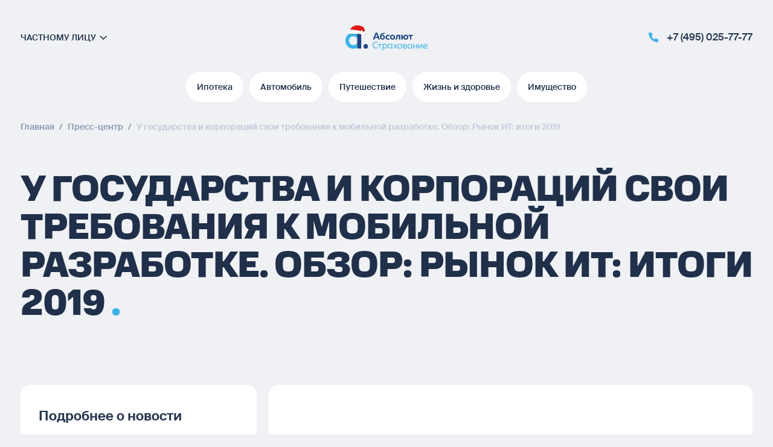

--- FILE ---
content_type: text/html; charset=UTF-8
request_url: https://www.absolutins.ru/press-centr/smi-o-nas/315/
body_size: 78785
content:
<!DOCTYPE html>
<html lang="ru">
<head>
    <meta charset="utf-8">
    <meta http-equiv="X-UA-Compatible" content="IE=edge">
    <meta id="viewport" name="viewport"
          content="width=device-width, initial-scale=1, maximum-scale=2">
    <meta name="csrf-token" content="ToMTXb4qApa6FJqM6xYVAWSM4GNKxJLTR6Mf4Zkd">

    <link rel="icon" type="image/svg+xml" href="/favicon.svg?rev=9d991d574e40034975b46263610f192c">
<link rel="apple-touch-icon" sizes="180x180" href="/apple-touch-icon.png?rev=9d991d574e40034975b46263610f192c">
<link rel="icon" type="image/png" sizes="32x32" href="/favicon-32x32.png?rev=9d991d574e40034975b46263610f192c">
<link rel="icon" type="image/png" sizes="16x16" href="/favicon-16x16.png?rev=9d991d574e40034975b46263610f192c">
<link rel="icon" type="image/png" sizes="192x192" href="/android-chrome-192x192.png?rev=9d991d574e40034975b46263610f192c">
<link rel="manifest" href="/site.webmanifest?rev=9d991d574e40034975b46263610f192c">
<link rel="mask-icon" href="/safari-pinned-tab.svg?rev=9d991d574e40034975b46263610f192c" color="#3cb3e7">
<meta name="msapplication-TileColor" content="#3cb3e7">
<meta name="msapplication-TileImage" content="/mstile-144x144.png">
<meta name="theme-color" content="#ffffff">

    <title>У государства и корпораций свои требования к мобильной разработке. Обзор: Рынок ИТ: итоги 2019 - (16.06.2020) Новости Absolutins.ru</title>

    <meta name="robots" content="noindex">
<link rel="canonical" href="https://www.absolutins.ru/press-centr/smi-o-nas/315/">
<meta property="og:url" content="https://www.absolutins.ru/press-centr/smi-o-nas/315/">

<meta name="title" content="У государства и корпораций свои требования к мобильной разработке. Обзор: Рынок ИТ: итоги 2019 - (16.06.2020) Новости Absolutins.ru">
<meta name="twitter:title" content="У государства и корпораций свои требования к мобильной разработке. Обзор: Рынок ИТ: итоги 2019 - (16.06.2020) Новости Absolutins.ru">
<meta name="og:title" content="У государства и корпораций свои требования к мобильной разработке. Обзор: Рынок ИТ: итоги 2019 - (16.06.2020) Новости Absolutins.ru">

<meta name="description" content="Читайте полезные новости на официальном сайта Абсолют Страхование (16.06.2020). У государства и корпораций свои требования к мобильной разработке. Обзор: Рынок ИТ: итоги 2019">
<meta name="twitter:description" content="Читайте полезные новости на официальном сайта Абсолют Страхование (16.06.2020). У государства и корпораций свои требования к мобильной разработке. Обзор: Рынок ИТ: итоги 2019">
<meta name="og:description" content="Читайте полезные новости на официальном сайта Абсолют Страхование (16.06.2020). У государства и корпораций свои требования к мобильной разработке. Обзор: Рынок ИТ: итоги 2019">

<meta property="og:site_name" content="Абсолют Страхование">
<meta name="twitter:site" content="https://www.absolutins.ru">
<meta property="og:type" content="website">

<meta property="og:image:alt" content="Абсолют Страхование">
<meta property="og:image:width" content="200">
<meta property="og:image:height" content="45">
<meta name="twitter:image" content="https://www.absolutins.ru/img/logo.svg">
<meta property="og:image" content="https://www.absolutins.ru/img/logo.svg">
<meta property="og:image:secure_url" content="https://www.absolutins.ru/img/logo.svg">

<meta name="mailru-verification" content="e79e1e48693ed24b" />

        <link rel="preload" as="style" href="https://www.absolutins.ru/build/resources/fonts.DOhmp02r.css" /><link rel="preload" as="style" href="https://www.absolutins.ru/build/resources/app.Cg6B6v1f.css" /><link rel="stylesheet" href="https://www.absolutins.ru/build/resources/fonts.DOhmp02r.css" /><link rel="stylesheet" href="https://www.absolutins.ru/build/resources/app.Cg6B6v1f.css" />                <!-- Yandex.Metrika counter -->
    <script type="text/javascript">
        (function(m,e,t,r,i,k,a){
            m[i]=m[i]||function(){(m[i].a=m[i].a||[]).push(arguments)};
            m[i].l=1*new Date();
            for (var j = 0; j < document.scripts.length; j++) {if (document.scripts[j].src === r) { return; }}
            k=e.createElement(t),a=e.getElementsByTagName(t)[0],k.async=1,k.src=r,a.parentNode.insertBefore(k,a)
        })(window, document,'script','https://mc.yandex.ru/metrika/tag.js?id=35476730', 'ym');
        ym(35476730, 'init', {ssr:true, webvisor:true, clickmap:true, ecommerce:"dataLayer", accurateTrackBounce:true, trackLinks:true});
    </script>
    <noscript><div><img src="https://mc.yandex.ru/watch/35476730" style="position:absolute; left:-9999px;" alt="" /></div></noscript>
    <!-- /Yandex.Metrika counter -->
    
        <script>window._version = '9d991d574e40034975b46263610f192c';</script>
</head>
<body>

    
    <div id="vue-app" itemscope itemtype="http://schema.org/InsuranceAgency">
        <policy-component></policy-component>
        <messenger-menu></messenger-menu>
        <div class="main">
                        <div class="main__header">
                <div class="container">
                    <header class="header">
    <div class="header__inner">
        <div class="header__customer-type">
                            <a class="header__customer-cont" href="/yuridicheskie-lica/">
                    <p class="header__customer">частному лицу</p>
                    <svg xmlns="http://www.w3.org/2000/svg" width="1.5em" height="1.5em" viewBox="0 0 24 24" fill="currentColor" path="base.arrow-right" class="header__link-arrow" role="img" componentName="icon">
<path d="M10 17L15 12.0016L10 7.0033" stroke="currentColor" stroke-width="1.6" stroke-linecap="round" stroke-linejoin="round"></path>
</svg>

                    <p class="header__customer--second">Бизнесу</p>
                </a>
            
        </div>

        <a class="header__logo" href="/">
            <meta itemprop="name" content="Абсолют Страхование">
            <svg xmlns="http://www.w3.org/2000/svg" width="136px" height="44px" viewBox="0 0 136 44" fill="currentColor" path="base.logo-ny" role="img" componentName="icon" itemprop="image">
<path fill-rule="evenodd" clip-rule="evenodd" d="M109.436 33.0192V34.2696C108.782 33.5045 107.887 32.8324 106.489 32.8324C104.407 32.8324 102.844 34.5199 102.844 36.7705C102.844 39.0211 104.407 40.7077 106.489 40.7077C107.887 40.7077 108.782 40.0365 109.314 39.3947V40.5209H110.529V33.0192H109.436ZM106.626 39.5441C105.215 39.5441 104.059 38.4814 104.059 36.7626C104.059 35.0429 105.215 33.9811 106.626 33.9811C107.933 33.9811 108.905 34.8552 109.314 35.825V37.7011C108.905 38.6691 107.933 39.5441 106.626 39.5441Z" fill="#3CB3E7"></path>
<path d="M86.1447 33.0083L83.4706 36.6506L86.2958 40.51H84.8989L82.7713 37.5408L80.6298 40.51H79.2319L82.0728 36.6506L79.3848 33.0083H80.7809L82.7713 35.7755L84.7486 33.0083H86.1447Z" fill="#3CB3E7"></path>
<path fill-rule="evenodd" clip-rule="evenodd" d="M94.1101 36.7705C94.1101 34.208 92.211 32.8324 90.2207 32.8324C88.2478 32.8324 86.333 34.208 86.333 36.7705C86.333 39.3339 88.2478 40.7077 90.2207 40.7077C92.211 40.7077 94.1101 39.3339 94.1101 36.7705ZM87.5474 36.7702C87.5474 35.0353 88.7315 34.0199 90.2197 34.0199C91.7079 34.0199 92.8938 35.0353 92.8938 36.7702C92.8938 38.5051 91.7079 39.5204 90.2197 39.5204C88.7315 39.5204 87.5474 38.5051 87.5474 36.7702Z" fill="#3CB3E7"></path>
<path fill-rule="evenodd" clip-rule="evenodd" d="M95.4741 33.0083V40.5109H99.5903C101.17 40.5109 101.944 39.6654 101.944 38.4319C101.944 37.4943 101.337 36.8999 100.744 36.6962C101.292 36.4477 101.716 35.8229 101.716 35.0408C101.716 33.7117 100.744 33.0083 99.4678 33.0083H95.4741ZM96.686 36.1813H99.344C99.9817 36.1813 100.484 35.931 100.484 35.165C100.484 34.3204 99.8592 34.1005 99.344 34.1005H96.686V36.1813ZM96.686 39.4198H99.4217C100.18 39.4198 100.727 39.1857 100.727 38.3571C100.727 37.4642 100.073 37.264 99.4652 37.264H96.686V39.4198Z" fill="#3CB3E7"></path>
<path d="M112.364 40.51V33.0083H113.578V36.1813H117.8V33.0083H119.015V40.51H117.8V37.337H113.578V40.51H112.364Z" fill="#3CB3E7"></path>
<path d="M120.727 40.5114V33.0096H121.94V38.4949L126.406 33.0096H127.438V40.5114H126.225V35.0252L121.76 40.5114H120.727Z" fill="#3CB3E7"></path>
<path fill-rule="evenodd" clip-rule="evenodd" d="M135.895 37.3122C136.351 35.185 135.319 32.8253 132.508 32.8253C130.778 32.8253 128.878 34.1383 128.878 36.7634C128.878 39.4359 130.762 40.7015 132.919 40.7015C133.877 40.7015 134.833 40.5147 135.502 40.1545V38.9354C134.877 39.2947 133.998 39.5458 133.101 39.5458C131.628 39.5458 130.245 38.8898 130.094 37.3122H135.895ZM130.095 36.2076C130.186 34.7399 131.34 33.974 132.586 33.974C134.439 33.974 134.925 35.4112 134.818 36.2076H130.095Z" fill="#3CB3E7"></path>
<path d="M106.933 25.5281V19.6335H104.519V17.7341H111.524V19.6335H109.11V25.5281H106.933Z" fill="#1D4382"></path>
<path fill-rule="evenodd" clip-rule="evenodd" d="M95.8635 20.6848C96.271 18.5825 98.0354 17.5109 99.958 17.5109C102.167 17.5109 104.14 18.9052 104.14 21.634C104.14 24.3619 102.167 25.7598 99.958 25.7598C98.0354 25.7598 96.271 24.6855 95.8635 22.5832H94.6673V25.531H92.4736V17.7379H94.6673V20.6848H95.8635ZM98.0186 21.6338C98.0186 22.8351 98.7137 23.9764 99.9614 23.9764C101.224 23.9764 101.916 22.8351 101.916 21.6338C101.916 20.4325 101.224 19.2911 99.9614 19.2911C98.7137 19.2911 98.0186 20.4325 98.0186 21.6338Z" fill="#1D4382"></path>
<path d="M88.5005 17.7341H86.9515H84.7474H84.7249L83.8822 22.6599C83.7666 23.3329 83.3018 23.728 82.6807 23.6154V25.5505C82.718 25.5594 82.7554 25.5683 82.7945 25.5746C84.5554 25.8955 85.7213 24.9168 86.0367 23.0693L86.6257 19.6335H88.5005V25.5281H90.6958V19.6335V17.7341H88.5005Z" fill="#1D4382"></path>
<path d="M19.5271 30.424C18.4003 32.9553 15.9218 34.7116 13.0436 34.7116C9.10373 34.7116 5.91191 31.4277 5.91191 27.3779C5.91191 23.3254 9.10373 20.0406 13.0436 20.0406C15.9218 20.0406 18.4003 21.7988 19.5271 24.3247V15.7352C17.6167 14.6081 15.4057 13.9574 13.0436 13.9574C5.84067 13.9574 0 19.9656 0 27.3779C0 34.7867 5.84067 40.7957 13.0436 40.7957C15.4057 40.7957 17.6167 40.1477 19.5271 39.0179V30.424Z" fill="#3CB3E7"></path>
<path d="M19.5574 40.3994H26.1174V13.561H19.5574V40.3994Z" fill="#1D4382"></path>
<path d="M37.3749 36.876C37.3749 39.022 35.6834 40.7605 33.601 40.7605C31.5142 40.7605 29.8245 39.022 29.8245 36.876C29.8245 34.7308 31.5142 32.9906 33.601 32.9906C35.6834 32.9906 37.3749 34.7308 37.3749 36.876" fill="#1D4382"></path>
<path fill-rule="evenodd" clip-rule="evenodd" d="M82.1829 21.6685C82.1829 18.9397 80.2108 17.5454 77.9998 17.5454C75.8062 17.5454 73.8176 18.9397 73.8176 21.6685C73.8176 24.3964 75.8062 25.7943 77.9998 25.7943C80.2108 25.7943 82.1829 24.3964 82.1829 21.6685ZM76.0586 21.6647C76.0586 20.4634 76.7538 19.322 77.9998 19.322C79.2623 19.322 79.9565 20.4634 79.9565 21.6647C79.9565 22.866 79.2623 24.0074 77.9998 24.0074C76.7538 24.0074 76.0586 22.866 76.0586 21.6647Z" fill="#1D4382"></path>
<path d="M50.5689 29.002C51.6331 29.002 52.6661 29.2522 53.5635 29.7358V31.0488C52.7886 30.5178 51.7834 30.2515 50.7826 30.2515C48.5786 30.2515 46.2859 31.611 46.2712 34.7375C46.2555 37.6594 48.6246 39.0671 50.8287 39.0671C51.9216 39.0671 52.9067 38.8016 53.6382 38.2689V39.581C52.7564 40.0503 51.694 40.3157 50.5533 40.3157C47.881 40.3157 44.9645 38.3789 44.9793 34.7375C44.9949 30.9406 47.8045 29.002 50.5689 29.002" fill="#3CB3E7"></path>
<path d="M55.977 40.4923V34.1463H53.2891V32.9906H59.8682V34.1463H57.1933V40.4923H55.977Z" fill="#3CB3E7"></path>
<path fill-rule="evenodd" clip-rule="evenodd" d="M69.287 36.4307C69.287 34.181 67.7215 32.4926 65.6408 32.4926C64.2447 32.4926 63.349 33.1647 62.6957 33.9298V32.6794H61.6011V43.6196H62.8156V39.0558C63.349 39.6975 64.2447 40.3688 65.6408 40.3688C67.7215 40.3688 69.287 38.6813 69.287 36.4307ZM62.8133 35.498C63.2242 34.5283 64.1946 33.6532 65.5012 33.6532C66.9147 33.6532 68.0684 34.716 68.0684 36.4348C68.0684 38.1535 66.9147 39.2172 65.5012 39.2172C64.1946 39.2172 63.2242 38.3412 62.8133 37.3733V35.498Z" fill="#3CB3E7"></path>
<path fill-rule="evenodd" clip-rule="evenodd" d="M76.5029 32.6801V33.9305C75.8496 33.1654 74.9522 32.4933 73.5561 32.4933C71.4737 32.4933 69.9099 34.1808 69.9099 36.4314C69.9099 38.682 71.4737 40.3686 73.5561 40.3686C74.9522 40.3686 75.8496 39.6974 76.3813 39.0556V40.1818H77.5958V32.6801H76.5029ZM73.6979 39.2156C72.2844 39.2156 71.129 38.1529 71.129 36.4341C71.129 34.7144 72.2844 33.6526 73.6979 33.6526C75.0028 33.6526 75.9749 34.5267 76.3858 35.4965V37.3726C75.9749 38.3406 75.0028 39.2156 73.6979 39.2156Z" fill="#3CB3E7"></path>
<path fill-rule="evenodd" clip-rule="evenodd" d="M59.2542 18.6498C59.8753 18.2994 60.5877 18.0804 61.3192 18.0804C63.4659 18.0804 65.3815 19.3639 65.3815 21.8755C65.3815 24.3862 63.4659 25.6724 61.3192 25.6724C59.0848 25.6724 57.2109 24.2343 57.2109 21.5797C57.0823 18.6819 58.0579 16.6736 59.361 15.8128C60.3328 15.172 61.6118 14.9309 62.6981 14.7262C63.6162 14.5532 64.3968 14.4061 64.7378 14.0654V15.9844C64.5439 16.3178 63.6835 16.4864 62.7289 16.6734C62.071 16.8023 61.3684 16.94 60.8084 17.1464C59.924 17.4735 59.4696 18.0536 59.2542 18.6498ZM59.2722 21.871C59.2722 22.9767 59.9734 23.9071 61.2359 23.9071C62.5141 23.9071 63.2161 22.9767 63.2161 21.871C63.2161 20.7645 62.5141 19.7375 61.2359 19.7375C59.9734 19.7375 59.2722 20.7645 59.2722 21.871Z" fill="#1D4382"></path>
<path fill-rule="evenodd" clip-rule="evenodd" d="M57.0358 25.4329H54.5885C54.5885 25.4329 54.1611 24.2933 53.6164 22.8238H48.8929C48.343 24.2933 47.9138 25.4329 47.9138 25.4329H45.4666L49.9815 14.0654H52.5391L57.0358 25.4329ZM51.2606 16.3219C51.2215 16.5364 50.416 18.7378 49.6028 20.9214H52.9106C52.1026 18.7378 51.2997 16.5364 51.2606 16.3219Z" fill="#1D4382"></path>
<path d="M70.7704 17.5497C71.6053 17.5497 72.3499 17.7454 73.0292 18.119V19.9549C72.4906 19.5643 71.8121 19.348 71.0841 19.348C69.8861 19.348 68.7323 20.1158 68.7323 21.6907C68.7323 23.1851 69.8713 24.0334 71.0519 24.0334C71.8581 24.0334 72.5557 23.8162 73.1065 23.4443V25.2963C72.3672 25.6199 71.5897 25.8165 70.628 25.8165C68.5595 25.8165 66.4927 24.5813 66.4927 21.8051C66.4927 18.8171 68.668 17.5497 70.7704 17.5497" fill="#1D4382"></path>
<g style="mix-blend-mode:multiply">
<path d="M26 15.061V20.061C26 20.061 22.5 17.561 19 17.561C15 17.561 11.5 17.061 11.5 17.061L6 16.061C6.8 15.261 10.1667 14.2277 11 14.061L26 15.061Z" fill="#D9D9D9"></path>
</g>
<path d="M5.41985 11.609C5.08216 11.3278 7.56766 8.7455 7.78684 8.50252C8.61609 7.5829 9.43387 6.65373 10.2534 5.7262C10.9822 4.90142 11.6889 4.13734 12.7546 3.69777C13.9795 3.19268 15.2498 2.78518 16.5482 2.47978C17.7608 2.19443 19.0959 1.88503 20.3507 1.94081C22.2737 2.02637 24.159 2.56191 25.9446 3.24249C27.3745 3.78756 29.4132 4.51133 30.327 5.78444C31.4481 7.34634 32.8624 11.8229 31.8727 13.8832L30.2986 13.8939C29.6909 12.7572 29.1039 11.5577 28.1747 10.6161C27.772 10.2081 27.2406 9.88662 26.7265 9.62147C26.5764 9.54394 25.636 9.19148 25.603 9.04102C25.603 9.04102 26.4418 12.8559 26.0124 13.9464C26.0124 13.9464 9.43083 14.9198 5.41964 11.6088L5.41985 11.609Z" fill="#E31717"></path>
<path d="M31.586 8.54227C31.5385 9.13949 31.6885 9.87414 31.2374 10.2444C30.8657 10.5494 30.3118 10.4032 29.8645 10.2256C28.3469 9.62302 26.9077 8.824 25.5944 7.85457C25.1315 7.513 24.6696 7.14268 24.1177 6.97947C23.8104 6.8887 23.46 6.8732 23.1522 6.97165C22.7882 7.08787 22.5525 7.29656 22.9471 7.5835C23.6128 8.06696 24.3188 8.52229 24.75 9.2449C25.2487 10.081 25.3535 11.2 24.8173 12.0122C24.1872 12.9668 22.9027 13.2434 21.7576 13.2097C20.3643 13.1685 19.006 12.7947 17.6424 12.506C14.5017 11.8406 11.2668 11.62 8.06504 11.8528C7.45984 11.8968 6.82811 11.9712 6.24513 12.1452C11.3097 14.8093 26.0121 13.9468 26.0121 13.9468C26.4412 12.8565 25.6026 9.04143 25.6026 9.04143C25.6357 9.19189 26.5761 9.54436 26.7262 9.62188C27.2403 9.88704 27.7717 10.2085 28.1743 10.6166C29.1036 11.5582 29.6906 12.7576 30.2983 13.8943L31.8724 13.8836C32.4853 12.6077 32.1759 10.4054 31.5855 8.54245L31.586 8.54227Z" fill="#B81515"></path>
<path d="M7.45485 9.06074C9.9551 8.88659 12.4985 9.27878 14.9997 9.60315C18.1131 10.0066 21.2032 10.5886 24.2875 11.1805C25.9378 11.4973 27.1938 11.9046 27.945 13.2576C28.4144 14.1029 28.3966 15.234 28.0732 16.1254C27.8912 16.6272 27.4855 17.1256 26.973 17.3268C26.5929 17.4759 26.3033 17.1257 25.9594 16.9513C25.3393 16.6371 23.9898 16.4495 23.9898 16.4495C23.9898 16.4495 21.1627 15.9984 19.1932 16.0773C13.9353 16.2878 8.7083 16.0285 6.23073 15.4591C5.12458 15.2048 3.63625 14.6876 3.60146 13.3787C3.5 9.56104 6.05023 9.33755 6.05023 9.33755C6.05023 9.33755 6.96499 9.09484 7.45485 9.06074Z" fill="white"></path>
<path d="M28.5053 15.8453C28.2463 14.6588 28.3014 12.9724 29.5608 12.3638C30.2144 12.0478 30.9619 11.928 31.6821 12.0235C31.721 11.8909 31.9137 11.9088 32.0442 11.9553C32.5265 12.1274 33.0179 12.3043 33.4215 12.6188C34.0907 13.1402 34.439 13.9844 34.5607 14.8229C34.6362 15.3432 34.6279 15.9038 34.3593 16.3559C34.2289 16.5754 34.0443 16.7568 33.8618 16.9356C33.7179 17.0766 33.5687 17.2211 33.3808 17.2943C33.4196 17.1986 33.4584 17.1028 33.4972 17.0071C32.3019 17.8697 30.5739 17.9174 29.3318 17.1221C28.8539 16.8161 28.6165 16.3555 28.5052 15.8456L28.5053 15.8453Z" fill="white"></path>
<path d="M33.4266 12.6233C33.6204 13.1171 33.7322 13.6431 33.7479 14.173C33.7644 14.7305 33.6211 15.3754 33.1228 15.6276C32.7763 15.8031 32.3385 15.7399 32.0076 15.9433C31.8314 16.0516 31.7051 16.2245 31.5405 16.3495C30.823 16.8945 29.6974 16.3704 28.9065 16.7373C29.0214 16.882 29.1608 17.0121 29.332 17.1219C30.574 17.9172 32.3021 17.8695 33.4973 17.0069C33.4586 17.1026 33.4198 17.1984 33.381 17.2941C33.5688 17.2209 33.718 17.0764 33.862 16.9354C34.0444 16.7566 34.2291 16.5752 34.3594 16.3559C34.628 15.9038 34.6363 15.3432 34.5608 14.8229C34.4393 13.9868 34.0924 13.1452 33.4268 12.6235L33.4266 12.6233Z" fill="#DDDDDD"></path>
<path d="M4.51492 11.3392C4.51492 11.3392 4.51183 11.3872 4.50027 11.4688C4.48745 11.5529 4.47761 11.6587 4.46842 11.7899C4.44954 12.0506 4.45397 12.3829 4.50295 12.7095C4.55268 13.036 4.64712 13.3545 4.74164 13.5984C4.78821 13.7202 4.83327 13.8237 4.86707 13.8967C4.90087 13.9698 4.91889 14.0159 4.91889 14.0159C4.91889 14.0159 4.87658 13.9949 4.80508 13.9505C4.76868 13.9288 4.72713 13.8995 4.68362 13.8609C4.63777 13.8243 4.58739 13.7805 4.54113 13.7252C4.49025 13.6731 4.44137 13.6117 4.39427 13.5426C4.34503 13.4749 4.30489 13.3965 4.2622 13.3159C4.22572 13.2327 4.18546 13.1464 4.16074 13.0536C4.12881 12.9626 4.11387 12.8661 4.09417 12.7705C4.08485 12.6734 4.07096 12.5767 4.07451 12.4804C4.07124 12.3845 4.08387 12.2902 4.09453 12.2C4.11151 12.1102 4.12673 12.0238 4.15392 11.9446C4.17853 11.865 4.20706 11.7922 4.24036 11.7274C4.26801 11.6618 4.30373 11.6039 4.33695 11.5545C4.36736 11.5037 4.39837 11.4642 4.42604 11.4344C4.48047 11.3727 4.51515 11.3393 4.51515 11.3393L4.51492 11.3392Z" fill="#DDDDDD"></path>
<path d="M5.362 12.7013C5.362 12.7013 5.3836 12.7336 5.41484 12.7911C5.4439 12.8459 5.48554 12.9242 5.53537 13.0183C5.62603 13.1951 5.74677 13.4308 5.86774 13.6665C5.99202 13.9002 6.11653 14.1341 6.20983 14.3095C6.25859 14.4005 6.29858 14.481 6.32728 14.5387C6.35568 14.5965 6.37023 14.6335 6.37023 14.6335C6.37023 14.6335 6.33316 14.6232 6.27129 14.5989C6.21008 14.5741 6.12437 14.5334 6.0337 14.4684C5.93889 14.4075 5.84212 14.3197 5.7482 14.2165C5.65595 14.1118 5.57125 13.9884 5.501 13.8572C5.43369 13.7243 5.38116 13.5842 5.34801 13.4489C5.31709 13.3127 5.30073 13.1834 5.30479 13.0712C5.30358 12.9609 5.31858 12.8636 5.3336 12.8021C5.34916 12.7387 5.3618 12.702 5.3618 12.702L5.362 12.7013Z" fill="#DDDDDD"></path>
</svg>

        </a>

        <div class="header__contacts">
            <a class="header__link" href="tel:+74950257777">
                <svg xmlns="http://www.w3.org/2000/svg" width="1.5em" height="1.5em" viewBox="0 0 24 24" fill="currentColor" path="base.phone" class="header__link-icon" role="img" componentName="icon">
<path d="M19.9995 15.9791V18.3877C20.0004 18.6113 19.9545 18.8327 19.8648 19.0375C19.775 19.2424 19.6434 19.4263 19.4783 19.5775C19.3132 19.7286 19.1183 19.8437 18.906 19.9154C18.6938 19.987 18.4689 20.0136 18.2457 19.9935C15.7702 19.725 13.3923 18.8808 11.3031 17.5286C9.35937 16.2959 7.71141 14.6512 6.47627 12.7113C5.11669 10.6168 4.27059 8.23206 4.00653 5.75036C3.98643 5.52834 4.01286 5.30457 4.08416 5.0933C4.15546 4.88203 4.27005 4.6879 4.42065 4.52325C4.57124 4.35861 4.75454 4.22706 4.95886 4.13699C5.16319 4.04691 5.38407 4.00029 5.60744 4.00008H8.02086C8.41128 3.99624 8.78977 4.13422 9.0858 4.3883C9.38182 4.64237 9.57517 4.99521 9.62981 5.38103C9.73168 6.15185 9.92059 6.9087 10.1929 7.63713C10.3012 7.9245 10.3246 8.23682 10.2604 8.53707C10.1963 8.83732 10.0472 9.11292 9.83093 9.33121L8.80925 10.3509C9.95446 12.3609 11.6221 14.0252 13.6361 15.1682L14.6578 14.1485C14.8765 13.9326 15.1527 13.7839 15.4535 13.7198C15.7544 13.6558 16.0673 13.6792 16.3552 13.7872C17.0851 14.059 17.8435 14.2476 18.6158 14.3492C19.0066 14.4042 19.3635 14.6007 19.6186 14.9012C19.8737 15.2017 20.0093 15.5853 19.9995 15.9791Z" fill="currentColor"></path>
</svg>

                <p class="header__phonetext main-border-with-bg">+7 (495) 025-77-77</p>
            </a>
        </div>
        <div class="header__popups header__popups--mobile">
            <div class="header__popupitem">
        <bubble-tooltip-component
            first-icon="ds-payment"
            second-icon="ds-payment"
            bg-color="--main-color-primary"
            link="https://pay.absolutins.ru/"
            text="Онлайн оплата"
            :is-left-tooltip="true"
        />
    </div>
<drop-down-menu></drop-down-menu>

<div class="header__popupitem">
    <bubble-tooltip-component
        first-icon="alert_icon"
        second-icon="alert_icon"
        bg-color="--main-color-danger"
        link="/strahovoj-sluchaj/fizicheskie-lica/obshchaya-informatsiya/"
        text="Что делать при страховом случае"
        label="Страховой случай"
    />
</div>
        </div>
    </div>

    <div class="header__swipercont" aria-live="polite">
        <div class="header__swipercontscroll">
            <div class="header__left"></div>
            <div class="header__swiper">
                <div class="header__menu-mobile">
                    <side-menu
    :is-business="false"
>
    <template #default-main-items>
        <div class="menu__links">
                            <menu-link
                    :timeout="0"
                    name="Ипотека"
                    href="/fizicheskie-lica/strahovanie-pri-ipoteke/ipoteka/"
                    :key="0"
                ></menu-link>
                            <menu-link
                    :timeout="30"
                    name="Автомобиль"
                    href="/fizicheskie-lica/strahovanie-avtomobilya/"
                    :key="1"
                ></menu-link>
                            <menu-link
                    :timeout="60"
                    name="Путешествие"
                    href="/fizicheskie-lica/strahovanie-puteshestvuyushchih/"
                    :key="2"
                ></menu-link>
                            <menu-link
                    :timeout="90"
                    name="Жизнь и здоровье"
                    href="/fizicheskie-lica/strahovanie-zhizni-i-zdorovya/"
                    :key="3"
                ></menu-link>
                            <menu-link
                    :timeout="120"
                    name="Имущество"
                    href="/fizicheskie-lica/strahovanie-imushchestva/"
                    :key="4"
                ></menu-link>
                    </div>
    </template>

    <template #default-main-sub-items>
        <div class="menu__links menu__links--bottom">
                            <menu-sublink
                    :timeout="0"
                    name="Бонусы и акции"
                    href="/akcii/"
                    :key="0"
                ></menu-sublink>
                            <menu-sublink
                    :timeout="30"
                    name="Полезная информация"
                    href="/faq/"
                    :key="1"
                ></menu-sublink>
                            <menu-sublink
                    :timeout="60"
                    name="Контроль качества"
                    href="/kontrol-kachestva/"
                    :key="2"
                ></menu-sublink>
                            <menu-sublink
                    :timeout="90"
                    name="Контакты и офисы"
                    href="/kontakty/"
                    :key="3"
                ></menu-sublink>
                    </div>
    </template>

    <template #default-buttons>
        <menu-buttons
            :is-business="false"
        ></menu-buttons>
    </template>

    <template #about-main-items>
        <div class="menu__links">
                            <menu-link
                    :timeout="0"
                    name="Абсолют Страхование"
                    href="/absolut-strakhovanie/o-kompanii/"
                    :key="0"
                ></menu-link>
                            <menu-link
                    :timeout="30"
                    name="Пресс-центр"
                    href="/press-centr/novosti/"
                    :key="1"
                ></menu-link>
                            <menu-link
                    :timeout="60"
                    name="Партнерам"
                    href="/partneram/agentam/"
                    :key="2"
                ></menu-link>
                            <menu-link
                    :timeout="90"
                    name="Карьера"
                    href="/karyera/"
                    :key="3"
                ></menu-link>
                            <menu-link
                    :timeout="120"
                    name="Отзывы"
                    href="/otzyvy/"
                    :key="4"
                ></menu-link>
                    </div>
    </template>

    <template #about-main-sub-items>
        <div class="menu__links menu__links--bottom">
                            <menu-sublink
                    :timeout="0"
                    name="Блог"
                    href="/blog/"
                    :key="0"
                ></menu-sublink>
                            <menu-sublink
                    :timeout="30"
                    name="Раскрытие информации"
                    href="/raskrytie-informacii/licenzii/"
                    :key="1"
                ></menu-sublink>
                            <menu-sublink
                    :timeout="60"
                    name="Контакты и офисы"
                    href="/kontakty/"
                    :key="2"
                ></menu-sublink>
                            <menu-sublink
                    :timeout="90"
                    name="About the company"
                    href="/absolut-strakhovanie/english/"
                    :key="3"
                ></menu-sublink>
                    </div>
    </template>

    <template #about-buttons>
        <menu-buttons
            :is-business="false"
        ></menu-buttons>
    </template>

    <template #toggler>

    </template>
</side-menu>
                </div>
                                    <div class="swiper-slide header-links__item" style="transform: scale(1);">
                        <a href="/fizicheskie-lica/strahovanie-pri-ipoteke/ipoteka/" class="header-links__link main-page"
                           target="_self">
                            <button class="header__button-toggle header-links__button" index="0">
                        <span
                            class="header__button-toggle__text header__button-toggle__text_orig">Ипотека</span>
                                <span
                                    class="header__button-toggle__text header__button-toggle__text_clone">Ипотека</span>
                            </button>
                        </a>
                    </div>
                                    <div class="swiper-slide header-links__item" style="transform: scale(1);">
                        <a href="/fizicheskie-lica/strahovanie-avtomobilya/" class="header-links__link main-page"
                           target="_self">
                            <button class="header__button-toggle header-links__button" index="1">
                        <span
                            class="header__button-toggle__text header__button-toggle__text_orig">Автомобиль</span>
                                <span
                                    class="header__button-toggle__text header__button-toggle__text_clone">Автомобиль</span>
                            </button>
                        </a>
                    </div>
                                    <div class="swiper-slide header-links__item" style="transform: scale(1);">
                        <a href="/fizicheskie-lica/strahovanie-puteshestvuyushchih/" class="header-links__link main-page"
                           target="_self">
                            <button class="header__button-toggle header-links__button" index="2">
                        <span
                            class="header__button-toggle__text header__button-toggle__text_orig">Путешествие</span>
                                <span
                                    class="header__button-toggle__text header__button-toggle__text_clone">Путешествие</span>
                            </button>
                        </a>
                    </div>
                                    <div class="swiper-slide header-links__item" style="transform: scale(1);">
                        <a href="/fizicheskie-lica/strahovanie-zhizni-i-zdorovya/" class="header-links__link main-page"
                           target="_self">
                            <button class="header__button-toggle header-links__button" index="3">
                        <span
                            class="header__button-toggle__text header__button-toggle__text_orig">Жизнь и здоровье</span>
                                <span
                                    class="header__button-toggle__text header__button-toggle__text_clone">Жизнь и здоровье</span>
                            </button>
                        </a>
                    </div>
                                    <div class="swiper-slide header-links__item" style="transform: scale(1);">
                        <a href="/fizicheskie-lica/strahovanie-imushchestva/" class="header-links__link main-page"
                           target="_self">
                            <button class="header__button-toggle header-links__button" index="4">
                        <span
                            class="header__button-toggle__text header__button-toggle__text_orig">Имущество</span>
                                <span
                                    class="header__button-toggle__text header__button-toggle__text_clone">Имущество</span>
                            </button>
                        </a>
                    </div>
                            </div>
            <div class="header__popups">
                <div class="header__popupitem">
        <bubble-tooltip-component
            first-icon="ds-payment"
            second-icon="ds-payment"
            bg-color="--main-color-primary"
            link="https://pay.absolutins.ru/"
            text="Онлайн оплата"
            :is-left-tooltip="true"
        />
    </div>
<drop-down-menu></drop-down-menu>

<div class="header__popupitem">
    <bubble-tooltip-component
        first-icon="alert_icon"
        second-icon="alert_icon"
        bg-color="--main-color-danger"
        link="/strahovoj-sluchaj/fizicheskie-lica/obshchaya-informatsiya/"
        text="Что делать при страховом случае"
        label="Страховой случай"
    />
</div>
            </div>
        </div>
    </div>
</header>
                </div>
            </div>
            <div class="main__side-menu">
                <side-menu
    :is-business="false"
>
    <template #default-main-items>
        <div class="menu__links">
                            <menu-link
                    :timeout="0"
                    name="Ипотека"
                    href="/fizicheskie-lica/strahovanie-pri-ipoteke/ipoteka/"
                    :key="0"
                ></menu-link>
                            <menu-link
                    :timeout="30"
                    name="Автомобиль"
                    href="/fizicheskie-lica/strahovanie-avtomobilya/"
                    :key="1"
                ></menu-link>
                            <menu-link
                    :timeout="60"
                    name="Путешествие"
                    href="/fizicheskie-lica/strahovanie-puteshestvuyushchih/"
                    :key="2"
                ></menu-link>
                            <menu-link
                    :timeout="90"
                    name="Жизнь и здоровье"
                    href="/fizicheskie-lica/strahovanie-zhizni-i-zdorovya/"
                    :key="3"
                ></menu-link>
                            <menu-link
                    :timeout="120"
                    name="Имущество"
                    href="/fizicheskie-lica/strahovanie-imushchestva/"
                    :key="4"
                ></menu-link>
                    </div>
    </template>

    <template #default-main-sub-items>
        <div class="menu__links menu__links--bottom">
                            <menu-sublink
                    :timeout="0"
                    name="Бонусы и акции"
                    href="/akcii/"
                    :key="0"
                ></menu-sublink>
                            <menu-sublink
                    :timeout="30"
                    name="Полезная информация"
                    href="/faq/"
                    :key="1"
                ></menu-sublink>
                            <menu-sublink
                    :timeout="60"
                    name="Контроль качества"
                    href="/kontrol-kachestva/"
                    :key="2"
                ></menu-sublink>
                            <menu-sublink
                    :timeout="90"
                    name="Контакты и офисы"
                    href="/kontakty/"
                    :key="3"
                ></menu-sublink>
                    </div>
    </template>

    <template #default-buttons>
        <menu-buttons
            :is-business="false"
        ></menu-buttons>
    </template>

    <template #about-main-items>
        <div class="menu__links">
                            <menu-link
                    :timeout="0"
                    name="Абсолют Страхование"
                    href="/absolut-strakhovanie/o-kompanii/"
                    :key="0"
                ></menu-link>
                            <menu-link
                    :timeout="30"
                    name="Пресс-центр"
                    href="/press-centr/novosti/"
                    :key="1"
                ></menu-link>
                            <menu-link
                    :timeout="60"
                    name="Партнерам"
                    href="/partneram/agentam/"
                    :key="2"
                ></menu-link>
                            <menu-link
                    :timeout="90"
                    name="Карьера"
                    href="/karyera/"
                    :key="3"
                ></menu-link>
                            <menu-link
                    :timeout="120"
                    name="Отзывы"
                    href="/otzyvy/"
                    :key="4"
                ></menu-link>
                    </div>
    </template>

    <template #about-main-sub-items>
        <div class="menu__links menu__links--bottom">
                            <menu-sublink
                    :timeout="0"
                    name="Блог"
                    href="/blog/"
                    :key="0"
                ></menu-sublink>
                            <menu-sublink
                    :timeout="30"
                    name="Раскрытие информации"
                    href="/raskrytie-informacii/licenzii/"
                    :key="1"
                ></menu-sublink>
                            <menu-sublink
                    :timeout="60"
                    name="Контакты и офисы"
                    href="/kontakty/"
                    :key="2"
                ></menu-sublink>
                            <menu-sublink
                    :timeout="90"
                    name="About the company"
                    href="/absolut-strakhovanie/english/"
                    :key="3"
                ></menu-sublink>
                    </div>
    </template>

    <template #about-buttons>
        <menu-buttons
            :is-business="false"
        ></menu-buttons>
    </template>

    <template #toggler>

    </template>
</side-menu>
            </div>
            <div class="main__container">
                <div class="container">
                        <div
        class="breadcrumbs"
        itemscope
        itemtype="https://schema.org/BreadcrumbList"
    >
        
        <ul class="crumbs__list">
                            <li itemprop="itemListElement" itemscope itemtype="https://schema.org/ListItem">
                                            <a
                            itemprop="item"
                            href="/"
                        >
                            <span class="crumbs__list_name" itemprop="name">Главная</span>
                            <meta itemprop="position" content="1">
                        </a>
                    
                                            <span class="crumbs__divider"> / </span>
                                    </li>
                            <li itemprop="itemListElement" itemscope itemtype="https://schema.org/ListItem">
                                            <a
                            itemprop="item"
                            href="/press-centr/smi-o-nas/"
                        >
                            <span class="crumbs__list_name" itemprop="name">Пресс-центр</span>
                            <meta itemprop="position" content="2">
                        </a>
                    
                                            <span class="crumbs__divider"> / </span>
                                    </li>
                            <li itemprop="itemListElement" itemscope itemtype="https://schema.org/ListItem">
                                            <div
                            itemprop="item"
                        >
                            <span itemprop="name">У государства и корпораций свои требования к мобильной разработке. Обзор: Рынок ИТ: итоги 2019</span>
                            <meta itemprop="position" content="3">
                        </div>
                    
                                    </li>
                    </ul>
    </div>


    <div class="page-header page-header--medium" id="page-header">
        <h1 class="page-header__title">
            У государства и корпораций свои требования к мобильной разработке. Обзор: Рынок ИТ: итоги 2019
        </h1>
        <div class="page-header__text">
            
        </div>
    </div>
                        <div class="page-article">
        <div class="page-article__aside">
            <div class="article-info">
                <div class="article-info__title">
                    Подробнее о новости
                </div>
                <table class="article-info__table">
                    <tbody>
                    <tr class="article-info__table-row">
                        <td class="article-info__table-col article-info__table-col--title">Опубликовано</td>
                        <td class="article-info__table-col">
                            16 июня 2020
                        </td>
                    </tr>
                    <tr class="article-info__table-row">
                        <td class="article-info__table-col article-info__table-col--title">Источник</td>
                        <td class="article-info__table-col article-info__table-col--share">
                            <div class="article-info__image-box">
                                <div class="article-info__image"
                                     style="background-image: url();"></div>
                            </div>
                        </td>
                    </tr>
                    </tbody>
                </table>
            </div>
        </div>
        <div class="page-article__body">
                        <div class="content-text">
    <p>&nbsp;</p>

<p>Коронавирус сделал для цифровизации больше, чем все CTO, футурологи и визионеры вместе взятые. Компании запрыгивают в последний вагон уходящего поезда, и цифровые инструменты интересуют бизнес как никогда раньше. О том, как строятся взаимоотношения между заказчиками и разработчиками на рынке мобильных решений, как крупный бизнес переходит в мобильные технологии и каким должен быть подрядчик для мобильной разработки под требования государства и корпораций, в интервью CNews рассказал директор компании 65apps Алексей Чувашов.<br />
<br />
Какие требования предъявляют крупные заказчики к мобильным разработчикам?<br />
&nbsp;<br />
Подрядчик должен уметь делать проекты под ключ. Конкретно мобильное решение - от идеи и реализации до внедрения и сопровождения.<br />
Крупные заказчики особое внимание уделяют управлению проектами. Часто разработчику приходится соблюдать баланс в проектном управлении между классическими методологиями и современными гибкими подходами. Нам приходилось так балансировать при разработке приложения для компании &quot;Абсолют страхование&quot;. У проекта был жесткий дедлайн, привязанный к грядущей крупнейшей сделке, а готовое работающее мобильное приложение должно было стать конкурентным преимуществом. Нам пришлось сочетать спиральную модель управления с методиками agile.<br />
Наши внутренние процессы управления проектами, разработки, аналитики, дизайна, тестирования построены таким образом, чтобы заранее просчитывать риски проекта и гарантировать заказчику конкретные сроки. В кейсе с &quot;Абсолют страхованием&quot; даже с учетом часто меняющихся требований грамотно выстроенный процесс управления позволил вовремя выпустить релиз без потери качества.<br />
&nbsp;<br />
&nbsp;</p>

<p>&nbsp;</p>

<p><br />
Ссылка на оригинал:&nbsp; <noindex><a href="https://www.cnews.ru/reviews/rynok_it_itogi_2019/interviews/aleksej_chuvashov_65apps" rel="nofollow" target="_blank">https://www.cnews.ru/</a></noindex></p>

    </div>


        </div>
    </div>
                                    </div>
            </div>
            <div class="main__footer">
                <div class="container">
                    <footer class="footer">
    <div class="footer__top">
        <div class="footer__header">
            «Абсолют Страхование» - это:
        </div>
        <div class="footer__tiles">
            <div class="footer__tile-wrapper footer__tile-wrapper_small">
                <a href="https://www.sravni.ru/strakhovye-kompanii/rating/klientskij/"
                   class="tile-link tile-link_small">
                    <span class="tile-link__text">В тройке лучших на Sravni.ru</span>
                    <span class="tile-link__logo">
                          <img src="/img/partner-logo.png" alt="Первое  место клиентского рейтинга  Sravni.ru"
                               width="64" height="64">
                      </span>
                </a>
                <a href="/absolut-strakhovanie/istoriya/" class="tile-link tile-link_small">
                    <span class="tile-link__text">На рынке с 1992 года</span>
                    <span class="tile-link__icon">
                        <svg xmlns="http://www.w3.org/2000/svg" width="1em" height="1em" viewBox="0 0 33 32" fill="currentColor" path="base.icon-arrow-link" role="img" componentName="icon">
<path d="M8.5 24L24.5 8" stroke="#20304A" stroke-width="2" stroke-linecap="round" stroke-linejoin="round"></path>
<path d="M10.5 8H24.5V22" stroke="#20304A" stroke-width="2" stroke-linecap="round" stroke-linejoin="round"></path>
</svg>

                    </span>
                </a>
            </div>
            <div class="footer__tile-wrapper footer__tile-wrapper_small">
                <a href="/absolut-strakhovanie/reitingi-i-sertifikaty/"
                   target="_blank"
                   class="tile-link tile-link_small">
                    <span class="tile-link__text">Рейтинг ruA+</span>
                    <span class="tile-link__icon">
              <svg xmlns="http://www.w3.org/2000/svg" width="1em" height="1em" viewBox="0 0 33 32" fill="currentColor" path="base.icon-arrow-link" role="img" componentName="icon">
<path d="M8.5 24L24.5 8" stroke="#20304A" stroke-width="2" stroke-linecap="round" stroke-linejoin="round"></path>
<path d="M10.5 8H24.5V22" stroke="#20304A" stroke-width="2" stroke-linecap="round" stroke-linejoin="round"></path>
</svg>

          </span>
                </a>
                <a href="/absolut-strakhovanie/professionalnye-obedineniya/"
                   target="_blank"
                   class="tile-link tile-link_small">
                    <span class="tile-link__text">Член Всероссийского союза страховщиков</span>
                    <span class="tile-link__icon">
              <svg xmlns="http://www.w3.org/2000/svg" width="1em" height="1em" viewBox="0 0 33 32" fill="currentColor" path="base.icon-arrow-link" role="img" componentName="icon">
<path d="M8.5 24L24.5 8" stroke="#20304A" stroke-width="2" stroke-linecap="round" stroke-linejoin="round"></path>
<path d="M10.5 8H24.5V22" stroke="#20304A" stroke-width="2" stroke-linecap="round" stroke-linejoin="round"></path>
</svg>

          </span>
                </a>
            </div>
            <div class="footer__tile-wrapper footer__tile-wrapper_small">
                <a href="https://sdi360.ru/insurance24"
                   target="_blank"
                   class="tile-link tile-link_small">
                    <span class="tile-link__text">В&nbsp;топ-10 рейтинга цифровой <br> зрелости SDI360°</span>
                    <span class="tile-link__icon">
              <svg xmlns="http://www.w3.org/2000/svg" width="1em" height="1em" viewBox="0 0 33 32" fill="currentColor" path="base.icon-arrow-link" role="img" componentName="icon">
<path d="M8.5 24L24.5 8" stroke="#20304A" stroke-width="2" stroke-linecap="round" stroke-linejoin="round"></path>
<path d="M10.5 8H24.5V22" stroke="#20304A" stroke-width="2" stroke-linecap="round" stroke-linejoin="round"></path>
</svg>

          </span>
                </a>
                <a href="https://2022.goldensite.ru/work/luchshiy-sayt-strakhovoy-kompanii/8789/"
                   target="_blank"
                   class="tile-link tile-link_small">
                    <span class="tile-link__text">1-е место в&nbsp;конкурсе <br> «Золотой сайт»</span>
                    <span class="tile-link__icon">
              <svg xmlns="http://www.w3.org/2000/svg" width="1em" height="1em" viewBox="0 0 33 32" fill="currentColor" path="base.icon-arrow-link" role="img" componentName="icon">
<path d="M8.5 24L24.5 8" stroke="#20304A" stroke-width="2" stroke-linecap="round" stroke-linejoin="round"></path>
<path d="M10.5 8H24.5V22" stroke="#20304A" stroke-width="2" stroke-linecap="round" stroke-linejoin="round"></path>
</svg>

          </span>
                </a>
            </div>
        </div>
    </div>

    <div class="footer__row footer__row_middle">
        <div class="footer__col">
            <div class="footer__contacts">
                <a class="footer__link-phone main-border" href="tel:+7 (495) 025-77-77">+7 (495) 025-77-77</a>
                <a class="footer__link-offices main-border" href="/kontakty/">
                    <svg xmlns="http://www.w3.org/2000/svg" width="1em" height="1em" viewBox="0 0 21 22" fill="currentColor" path="base.icon-location" class="footer__contacts-icon" role="img" componentName="icon">
<path d="M17.5 4L3.49999 9.83265L9.59664 11.9034L11.6674 18L17.5 4Z" fill="currentColor"></path>
</svg>

                    Контакты и офисы</a>

                <div class="footer__socials-icons">
                    <a
                        aria-label="VK"
                        href="https://vk.com/absolutins"
                        target="_blank"
                        rel="nofollow"
                        class="footer__socials-icons-item">
                        <div class="footer__socials-icons-icon footer__socials-icons-icon--orig">
                            <svg xmlns="http://www.w3.org/2000/svg" width="1em" height="1em" viewBox="0 0 56 56" fill="currentColor" path="base.icon-vk" role="img" componentName="icon">
<path fill-rule="evenodd" clip-rule="evenodd" d="M36.8643 34.087H34.737C33.9315 34.087 33.6837 33.4155 32.2379 31.8775C30.978 30.5995 30.4204 30.4262 30.1106 30.4262C29.6769 30.4262 29.5529 30.5561 29.5529 31.1843V33.1989C29.5529 33.7404 29.3877 34.0653 28.0246 34.0653C25.7733 34.0653 23.2743 32.6357 21.5187 29.9713C18.8751 26.0721 18.1522 23.1478 18.1522 22.5413C18.1522 22.2163 18.2761 21.9131 18.8751 21.9131H21.0024C21.5394 21.9131 21.7459 22.173 21.9524 22.7796C23.0058 25.9638 24.7613 28.7582 25.4842 28.7582C25.7527 28.7582 25.8766 28.6282 25.8766 27.9134V24.6208C25.794 23.1045 25.0298 22.9745 25.0298 22.433C25.0298 22.173 25.2364 21.9131 25.5668 21.9131H28.9127C29.3671 21.9131 29.5323 22.173 29.5323 22.7362V27.1769C29.5323 27.6535 29.7388 27.8267 29.8627 27.8267C30.1312 27.8267 30.3584 27.6535 30.8541 27.1336C32.3825 25.3356 33.4771 22.5629 33.4771 22.5629C33.6217 22.238 33.8695 21.9347 34.4065 21.9347H36.5339C37.1741 21.9347 37.3187 22.2813 37.1741 22.7579C36.9056 24.0576 34.3033 27.9134 34.3033 27.9134C34.0761 28.3033 33.9935 28.4766 34.3033 28.9098C34.5305 29.2348 35.274 29.9063 35.7697 30.5128C36.6784 31.5959 37.3806 32.5057 37.5665 33.1339C37.7731 33.7621 37.4633 34.087 36.8643 34.087Z" fill="currentColor"></path>
<rect x="10.3804" y="10.4891" width="35.8333" height="35.8333" rx="1.75" stroke="currentColor" stroke-width="1.5"></rect>
</svg>

                        </div>
                        <div class="footer__socials-icons-icon footer__socials-icons-icon--clone">
                            <svg xmlns="http://www.w3.org/2000/svg" width="1em" height="1em" viewBox="0 0 56 56" fill="currentColor" path="base.icon-vk" role="img" componentName="icon">
<path fill-rule="evenodd" clip-rule="evenodd" d="M36.8643 34.087H34.737C33.9315 34.087 33.6837 33.4155 32.2379 31.8775C30.978 30.5995 30.4204 30.4262 30.1106 30.4262C29.6769 30.4262 29.5529 30.5561 29.5529 31.1843V33.1989C29.5529 33.7404 29.3877 34.0653 28.0246 34.0653C25.7733 34.0653 23.2743 32.6357 21.5187 29.9713C18.8751 26.0721 18.1522 23.1478 18.1522 22.5413C18.1522 22.2163 18.2761 21.9131 18.8751 21.9131H21.0024C21.5394 21.9131 21.7459 22.173 21.9524 22.7796C23.0058 25.9638 24.7613 28.7582 25.4842 28.7582C25.7527 28.7582 25.8766 28.6282 25.8766 27.9134V24.6208C25.794 23.1045 25.0298 22.9745 25.0298 22.433C25.0298 22.173 25.2364 21.9131 25.5668 21.9131H28.9127C29.3671 21.9131 29.5323 22.173 29.5323 22.7362V27.1769C29.5323 27.6535 29.7388 27.8267 29.8627 27.8267C30.1312 27.8267 30.3584 27.6535 30.8541 27.1336C32.3825 25.3356 33.4771 22.5629 33.4771 22.5629C33.6217 22.238 33.8695 21.9347 34.4065 21.9347H36.5339C37.1741 21.9347 37.3187 22.2813 37.1741 22.7579C36.9056 24.0576 34.3033 27.9134 34.3033 27.9134C34.0761 28.3033 33.9935 28.4766 34.3033 28.9098C34.5305 29.2348 35.274 29.9063 35.7697 30.5128C36.6784 31.5959 37.3806 32.5057 37.5665 33.1339C37.7731 33.7621 37.4633 34.087 36.8643 34.087Z" fill="currentColor"></path>
<rect x="10.3804" y="10.4891" width="35.8333" height="35.8333" rx="1.75" stroke="currentColor" stroke-width="1.5"></rect>
</svg>

                        </div>
                    </a>

                    <a
                        aria-label="youtube"
                        href="https://www.youtube.com/channel/UCevAUaB1fJB_74w-bO2TsDg"
                        target="_blank"
                        rel="nofollow"
                        class="footer__socials-icons-item"
                    >
                        <div class="footer__socials-icons-icon footer__socials-icons-icon--orig">
                            <svg xmlns="http://www.w3.org/2000/svg" width="1em" height="1em" viewBox="0 0 57 56" fill="currentColor" path="base.icon-youtube" role="img" componentName="icon">
<path d="M21.8044 35.3044V19.4783L37.6304 27.3913L21.8044 35.3044Z" fill="currentColor"></path>
<rect x="10.3804" y="10.4891" width="35.8333" height="35.8333" rx="1.75" stroke="currentColor" stroke-width="1.5"></rect>
</svg>

                        </div>

                        <div class="footer__socials-icons-icon footer__socials-icons-icon--clone">
                            <svg xmlns="http://www.w3.org/2000/svg" width="1em" height="1em" viewBox="0 0 57 56" fill="currentColor" path="base.icon-youtube" role="img" componentName="icon">
<path d="M21.8044 35.3044V19.4783L37.6304 27.3913L21.8044 35.3044Z" fill="currentColor"></path>
<rect x="10.3804" y="10.4891" width="35.8333" height="35.8333" rx="1.75" stroke="currentColor" stroke-width="1.5"></rect>
</svg>

                        </div>
                    </a>

                    <a
                        aria-label="telegram"
                        href="https://t.me/absolutins"
                        target="_blank"
                        rel="nofollow"
                        class="footer__socials-icons-item"
                    >
                        <div class="footer__socials-icons-icon footer__socials-icons-icon--orig">
                            <svg xmlns="http://www.w3.org/2000/svg" width="1em" height="1em" viewBox="0 0 56 56" fill="currentColor" path="base.icon-telegram" role="img" componentName="icon">
<rect x="10.9891" y="10.4891" width="35.8333" height="35.8333" rx="1.75" stroke="currentColor" stroke-width="1.5"></rect>
<path fill-rule="evenodd" clip-rule="evenodd" d="M20.6549 28.0269C25.1646 26.0512 28.1718 24.7487 29.6764 24.1194C33.9725 22.3225 34.8652 22.0104 35.447 22.0001C35.575 21.9978 35.8611 22.0297 36.0465 22.181C36.203 22.3087 36.2461 22.4812 36.2667 22.6022C36.2873 22.7233 36.3129 22.9991 36.2925 23.2146C36.0597 25.6743 35.0524 31.6433 34.5399 34.3983C34.323 35.564 33.8961 35.9548 33.4827 35.9931C32.5843 36.0762 31.9022 35.3961 31.0321 34.8225C29.6706 33.9251 28.9014 33.3664 27.5798 32.4907C26.0524 31.4786 27.0425 30.9223 27.913 30.0132C28.1408 29.7753 32.0989 26.1551 32.1755 25.8267C32.1851 25.7856 32.194 25.6325 32.1035 25.5517C32.0131 25.4708 31.8796 25.4985 31.7833 25.5204C31.6467 25.5516 29.4716 26.9972 25.2581 29.8573C24.6407 30.2836 24.0815 30.4913 23.5805 30.4804C23.0281 30.4684 21.9656 30.1664 21.1758 29.9082C20.207 29.5915 19.437 29.4241 19.5041 28.8863C19.539 28.6062 19.9226 28.3197 20.6549 28.0269Z" fill="currentColor"></path>
</svg>

                        </div>

                        <div class="footer__socials-icons-icon footer__socials-icons-icon--clone">
                            <svg xmlns="http://www.w3.org/2000/svg" width="1em" height="1em" viewBox="0 0 56 56" fill="currentColor" path="base.icon-telegram" role="img" componentName="icon">
<rect x="10.9891" y="10.4891" width="35.8333" height="35.8333" rx="1.75" stroke="currentColor" stroke-width="1.5"></rect>
<path fill-rule="evenodd" clip-rule="evenodd" d="M20.6549 28.0269C25.1646 26.0512 28.1718 24.7487 29.6764 24.1194C33.9725 22.3225 34.8652 22.0104 35.447 22.0001C35.575 21.9978 35.8611 22.0297 36.0465 22.181C36.203 22.3087 36.2461 22.4812 36.2667 22.6022C36.2873 22.7233 36.3129 22.9991 36.2925 23.2146C36.0597 25.6743 35.0524 31.6433 34.5399 34.3983C34.323 35.564 33.8961 35.9548 33.4827 35.9931C32.5843 36.0762 31.9022 35.3961 31.0321 34.8225C29.6706 33.9251 28.9014 33.3664 27.5798 32.4907C26.0524 31.4786 27.0425 30.9223 27.913 30.0132C28.1408 29.7753 32.0989 26.1551 32.1755 25.8267C32.1851 25.7856 32.194 25.6325 32.1035 25.5517C32.0131 25.4708 31.8796 25.4985 31.7833 25.5204C31.6467 25.5516 29.4716 26.9972 25.2581 29.8573C24.6407 30.2836 24.0815 30.4913 23.5805 30.4804C23.0281 30.4684 21.9656 30.1664 21.1758 29.9082C20.207 29.5915 19.437 29.4241 19.5041 28.8863C19.539 28.6062 19.9226 28.3197 20.6549 28.0269Z" fill="currentColor"></path>
</svg>

                        </div>
                    </a>

                    <a
                        aria-label="ok"
                        href="https://ok.ru/absolyuts"
                        target="_blank"
                        rel="nofollow"
                        class="footer__socials-icons-item">
                        <div class="footer__socials-icons-icon footer__socials-icons-icon--orig">
                            <svg xmlns="http://www.w3.org/2000/svg" width="1em" height="1em" viewBox="0 0 56 56" fill="currentColor" path="base.icon-ok" role="img" componentName="icon">
<rect x="10.75" y="10.75" width="35.8333" height="35.8333" rx="1.75" stroke="currentColor" stroke-width="1.5"></rect>
<path fill-rule="evenodd" clip-rule="evenodd" d="M31.8939 26.0404C31.0248 26.8939 29.8301 27.424 28.5058 27.424C27.1815 27.424 25.9849 26.8921 25.1176 26.0404C24.2486 25.1868 23.7088 24.0135 23.7088 22.7129C23.7088 21.4123 24.2504 20.2372 25.1176 19.3854C25.9849 18.5319 27.1815 18 28.5058 18C29.8301 18 31.0266 18.5319 31.8939 19.3836C32.763 20.2372 33.3028 21.4105 33.3028 22.7111C33.3028 24.0117 32.7612 25.1868 31.8939 26.0386V26.0404ZM28.5058 20.5588C27.9084 20.5588 27.3668 20.7973 26.9673 21.1879C26.5679 21.5802 26.3268 22.1103 26.3268 22.6988C26.3268 23.2872 26.5697 23.8173 26.9673 24.2096C27.365 24.6019 27.9066 24.8387 28.5058 24.8387C29.1049 24.8387 29.6447 24.6002 30.0442 24.2096C30.4436 23.8173 30.6847 23.2872 30.6847 22.6988C30.6847 22.1103 30.4418 21.5802 30.0442 21.1879C29.6447 20.8097 29.1049 20.5588 28.5058 20.5588ZM33.5457 27.4382C33.4737 27.3268 33.3171 27.3127 33.2038 27.3957C31.8651 28.5143 30.2421 29.2282 28.4914 29.2282C26.7406 29.2282 25.1032 28.502 23.7789 27.3957C23.68 27.3127 23.5378 27.3251 23.4515 27.4382L22.0408 29.3254C21.9688 29.4085 21.9976 29.5499 22.084 29.6188C23.2805 30.5695 24.6462 31.1986 26.0839 31.5343L23.3651 36.666C23.2931 36.8056 23.3939 36.9876 23.5648 36.9876H26.4689C26.5679 36.9876 26.6543 36.9311 26.683 36.848L28.5058 32.6105L30.3141 36.8604C30.3573 36.9435 30.4418 37 30.5282 37H33.4323C33.6032 37 33.7022 36.8321 33.632 36.6784L30.9133 31.5326C32.3509 31.1968 33.7328 30.5677 34.9131 29.617C35.0121 29.5463 35.0265 29.4209 34.9563 29.3237L33.5475 27.4364L33.5457 27.4382Z" fill="currentColor"></path>
</svg>

                        </div>
                        <div class="footer__socials-icons-icon footer__socials-icons-icon--clone">
                            <svg xmlns="http://www.w3.org/2000/svg" width="1em" height="1em" viewBox="0 0 56 56" fill="currentColor" path="base.icon-ok" role="img" componentName="icon">
<rect x="10.75" y="10.75" width="35.8333" height="35.8333" rx="1.75" stroke="currentColor" stroke-width="1.5"></rect>
<path fill-rule="evenodd" clip-rule="evenodd" d="M31.8939 26.0404C31.0248 26.8939 29.8301 27.424 28.5058 27.424C27.1815 27.424 25.9849 26.8921 25.1176 26.0404C24.2486 25.1868 23.7088 24.0135 23.7088 22.7129C23.7088 21.4123 24.2504 20.2372 25.1176 19.3854C25.9849 18.5319 27.1815 18 28.5058 18C29.8301 18 31.0266 18.5319 31.8939 19.3836C32.763 20.2372 33.3028 21.4105 33.3028 22.7111C33.3028 24.0117 32.7612 25.1868 31.8939 26.0386V26.0404ZM28.5058 20.5588C27.9084 20.5588 27.3668 20.7973 26.9673 21.1879C26.5679 21.5802 26.3268 22.1103 26.3268 22.6988C26.3268 23.2872 26.5697 23.8173 26.9673 24.2096C27.365 24.6019 27.9066 24.8387 28.5058 24.8387C29.1049 24.8387 29.6447 24.6002 30.0442 24.2096C30.4436 23.8173 30.6847 23.2872 30.6847 22.6988C30.6847 22.1103 30.4418 21.5802 30.0442 21.1879C29.6447 20.8097 29.1049 20.5588 28.5058 20.5588ZM33.5457 27.4382C33.4737 27.3268 33.3171 27.3127 33.2038 27.3957C31.8651 28.5143 30.2421 29.2282 28.4914 29.2282C26.7406 29.2282 25.1032 28.502 23.7789 27.3957C23.68 27.3127 23.5378 27.3251 23.4515 27.4382L22.0408 29.3254C21.9688 29.4085 21.9976 29.5499 22.084 29.6188C23.2805 30.5695 24.6462 31.1986 26.0839 31.5343L23.3651 36.666C23.2931 36.8056 23.3939 36.9876 23.5648 36.9876H26.4689C26.5679 36.9876 26.6543 36.9311 26.683 36.848L28.5058 32.6105L30.3141 36.8604C30.3573 36.9435 30.4418 37 30.5282 37H33.4323C33.6032 37 33.7022 36.8321 33.632 36.6784L30.9133 31.5326C32.3509 31.1968 33.7328 30.5677 34.9131 29.617C35.0121 29.5463 35.0265 29.4209 34.9563 29.3237L33.5475 27.4364L33.5457 27.4382Z" fill="currentColor"></path>
</svg>

                        </div>
                    </a>

                    <a
                        aria-label="dzen"
                        href="https://dzen.ru/absolutins"
                        target="_blank"
                        rel="nofollow"
                        class="footer__socials-icons-item"
                    >
                        <div class="footer__socials-icons-icon footer__socials-icons-icon--orig">
                            <svg xmlns="http://www.w3.org/2000/svg" width="1em" height="1em" viewBox="0 0 56 56" fill="currentColor" path="base.icon-dzen" role="img" componentName="icon">
<rect x="11.25" y="10.75" width="35.8333" height="35.8333" rx="1.75" stroke="currentColor" stroke-width="1.5"></rect>
<path d="M28.1919 17.85C28.1098 17.85 28.043 17.916 28.0419 17.9981C27.9915 22.0639 27.7091 24.2762 26.2399 25.7468L26.346 25.8528L26.2399 25.7468C24.7707 27.2173 22.5604 27.4999 18.4981 27.5503C18.416 27.5513 18.35 27.6182 18.35 27.7003V28.2997C18.35 28.3818 18.416 28.4487 18.4981 28.4497C22.5604 28.5002 24.7707 28.7828 26.2399 30.2532C27.7091 31.7237 27.9915 33.9361 28.0419 38.0019C28.043 38.084 28.1098 38.15 28.1919 38.15H28.7908C28.8729 38.15 28.9398 38.084 28.9408 38.0019C28.9912 33.9361 29.2736 31.7237 30.7428 30.2532C32.212 28.7828 34.4223 28.5002 38.4846 28.4497C38.5667 28.4487 38.6327 28.3818 38.6327 28.2997V27.7003C38.6327 27.6182 38.5667 27.5513 38.4846 27.5503C34.4223 27.4998 32.212 27.2173 30.7428 25.7468L30.6367 25.8528L30.7428 25.7468C29.2736 24.2762 28.9912 22.0639 28.9408 17.9981C28.9398 17.916 28.8729 17.85 28.7908 17.85H28.1919Z" fill="currentColor" stroke="currentColor" stroke-width="0.3" stroke-linejoin="round"></path>
</svg>

                        </div>

                        <div class="footer__socials-icons-icon footer__socials-icons-icon--clone">
                            <svg xmlns="http://www.w3.org/2000/svg" width="1em" height="1em" viewBox="0 0 56 56" fill="currentColor" path="base.icon-dzen" role="img" componentName="icon">
<rect x="11.25" y="10.75" width="35.8333" height="35.8333" rx="1.75" stroke="currentColor" stroke-width="1.5"></rect>
<path d="M28.1919 17.85C28.1098 17.85 28.043 17.916 28.0419 17.9981C27.9915 22.0639 27.7091 24.2762 26.2399 25.7468L26.346 25.8528L26.2399 25.7468C24.7707 27.2173 22.5604 27.4999 18.4981 27.5503C18.416 27.5513 18.35 27.6182 18.35 27.7003V28.2997C18.35 28.3818 18.416 28.4487 18.4981 28.4497C22.5604 28.5002 24.7707 28.7828 26.2399 30.2532C27.7091 31.7237 27.9915 33.9361 28.0419 38.0019C28.043 38.084 28.1098 38.15 28.1919 38.15H28.7908C28.8729 38.15 28.9398 38.084 28.9408 38.0019C28.9912 33.9361 29.2736 31.7237 30.7428 30.2532C32.212 28.7828 34.4223 28.5002 38.4846 28.4497C38.5667 28.4487 38.6327 28.3818 38.6327 28.2997V27.7003C38.6327 27.6182 38.5667 27.5513 38.4846 27.5503C34.4223 27.4998 32.212 27.2173 30.7428 25.7468L30.6367 25.8528L30.7428 25.7468C29.2736 24.2762 28.9912 22.0639 28.9408 17.9981C28.9398 17.916 28.8729 17.85 28.7908 17.85H28.1919Z" fill="currentColor" stroke="currentColor" stroke-width="0.3" stroke-linejoin="round"></path>
</svg>

                        </div>
                    </a>

                    <a
                        aria-label="yandex music"
                        href="https://music.yandex.ru/album/22240025"
                        target="_blank"
                        rel="nofollow"
                        class="footer__socials-icons-item"
                    >
                        <div class="footer__socials-icons-icon footer__socials-icons-icon--orig">
                            <svg xmlns="http://www.w3.org/2000/svg" width="1em" height="1em" viewBox="0 0 56 56" fill="currentColor" path="base.icon-podcast" role="img" componentName="icon">
<rect x="10.4891" y="10.4891" width="35.8333" height="35.8333" rx="1.75" stroke="currentColor" stroke-width="1.5"></rect>
<path d="M28.7247 32.6314C30.6026 32.6314 32.1298 31.1042 32.1298 29.2263V24.1186C32.1298 22.2313 30.6103 20.6956 28.7426 20.6956C28.6827 20.696 28.623 20.7031 28.5647 20.7169C27.6906 20.7593 26.8663 21.136 26.2623 21.7692C25.6582 22.4024 25.3207 23.2435 25.3196 24.1186V29.2263C25.3196 31.1042 26.8468 32.6314 28.7247 32.6314Z" fill="currentColor"></path>
<path d="M27.872 35.9776V37.7389H29.5746V35.9776C32.9278 35.5563 35.5336 32.6934 35.5336 29.2261H33.831C33.831 32.043 31.5402 34.3338 28.7233 34.3338C25.9064 34.3338 23.6156 32.043 23.6156 29.2261H21.9131C21.9131 32.6925 24.5189 35.5563 27.872 35.9776Z" fill="currentColor"></path>
</svg>

                        </div>

                        <div class="footer__socials-icons-icon footer__socials-icons-icon--clone">
                            <svg xmlns="http://www.w3.org/2000/svg" width="1em" height="1em" viewBox="0 0 56 56" fill="currentColor" path="base.icon-podcast" role="img" componentName="icon">
<rect x="10.4891" y="10.4891" width="35.8333" height="35.8333" rx="1.75" stroke="currentColor" stroke-width="1.5"></rect>
<path d="M28.7247 32.6314C30.6026 32.6314 32.1298 31.1042 32.1298 29.2263V24.1186C32.1298 22.2313 30.6103 20.6956 28.7426 20.6956C28.6827 20.696 28.623 20.7031 28.5647 20.7169C27.6906 20.7593 26.8663 21.136 26.2623 21.7692C25.6582 22.4024 25.3207 23.2435 25.3196 24.1186V29.2263C25.3196 31.1042 26.8468 32.6314 28.7247 32.6314Z" fill="currentColor"></path>
<path d="M27.872 35.9776V37.7389H29.5746V35.9776C32.9278 35.5563 35.5336 32.6934 35.5336 29.2261H33.831C33.831 32.043 31.5402 34.3338 28.7233 34.3338C25.9064 34.3338 23.6156 32.043 23.6156 29.2261H21.9131C21.9131 32.6925 24.5189 35.5563 27.872 35.9776Z" fill="currentColor"></path>
</svg>

                        </div>
                    </a>

                    <a
                        aria-label="vcru"
                        href="https://vc.ru/u/3657030-absolyut-strahovanie"
                        target="_blank"
                        rel="nofollow"
                        class="footer__socials-icons-item"
                    >
                        <div class="footer__socials-icons-icon footer__socials-icons-icon--orig">
                            <svg xmlns="http://www.w3.org/2000/svg" xmlns:xlink="http://www.w3.org/1999/xlink" width="1em" height="1em" viewBox="0 0 50 50" fill="currentColor" path="base.vcru" role="img" componentName="icon">
<rect x="9.44556" y="9.44562" width="31.8333" height="31.8333" rx="1.75" stroke="currentColor" stroke-width="1.5"></rect>
<mask id="mask0_2610_701" style="mask-type:alpha" maskUnits="userSpaceOnUse" x="14" y="15" width="22" height="21">
<rect x="14" y="15" width="22" height="21" fill="url(#pattern0_2610_701)"></rect>
</mask>
<g mask="url(#mask0_2610_701)">
<rect x="12.4143" y="14" width="25.1707" height="22.8293" fill="currentColor"></rect>
</g>
<defs>
<pattern id="pattern0_2610_701" patternContentUnits="objectBoundingBox" width="1" height="1">
<use xlink:href="#image0_2610_701" transform="matrix(0.00304967 0 0 0.00319489 -0.0108191 0)"></use>
</pattern>
<image id="image0_2610_701" width="335" height="313" xlink:href="[data-uri]"></image>
</defs>
</svg>

                        </div>

                        <div class="footer__socials-icons-icon footer__socials-icons-icon--clone">
                            <svg xmlns="http://www.w3.org/2000/svg" xmlns:xlink="http://www.w3.org/1999/xlink" width="1em" height="1em" viewBox="0 0 50 50" fill="currentColor" path="base.vcru" role="img" componentName="icon">
<rect x="9.44556" y="9.44562" width="31.8333" height="31.8333" rx="1.75" stroke="currentColor" stroke-width="1.5"></rect>
<mask id="mask0_2610_701" style="mask-type:alpha" maskUnits="userSpaceOnUse" x="14" y="15" width="22" height="21">
<rect x="14" y="15" width="22" height="21" fill="url(#pattern0_2610_701)"></rect>
</mask>
<g mask="url(#mask0_2610_701)">
<rect x="12.4143" y="14" width="25.1707" height="22.8293" fill="currentColor"></rect>
</g>
<defs>
<pattern id="pattern0_2610_701" patternContentUnits="objectBoundingBox" width="1" height="1">
<use xlink:href="#image0_2610_701" transform="matrix(0.00304967 0 0 0.00319489 -0.0108191 0)"></use>
</pattern>
<image id="image0_2610_701" width="335" height="313" xlink:href="[data-uri]"></image>
</defs>
</svg>

                        </div>
                    </a>
                </div>
            </div>
        </div>
        <div class="footer__col">
            <div class="footer__ext-links">
                <div class="footer__ext-link">
                    <div class="footer__ext-link-desc">Инвестиционная группа</div>
                    <a href="https://tender.absgroup.ru/" target="_blank" rel="nofollow" class="footer__ext-link-title">
                        <span class="main-border-with-bg">
                            АБСОЛЮТ
                        </span>
                        <svg xmlns="http://www.w3.org/2000/svg" width="1em" height="1em" viewBox="0 0 24 24" fill="currentColor" path="base.link-arrow" role="img" componentName="icon">
<path d="M16.6643 12.778V17.4445C16.6643 17.857 16.5005 18.2527 16.2088 18.5444C15.9172 18.8361 15.5216 19 15.1091 19H6.55525C6.14277 19 5.74719 18.8361 5.45552 18.5444C5.16386 18.2527 5 17.857 5 17.4445V8.88924C5 8.47669 5.16386 8.08105 5.45552 7.78933C5.74719 7.49762 6.14277 7.33374 6.55525 7.33374H11.221" stroke="currentColor" stroke-width="1.6" stroke-linecap="round" stroke-linejoin="round"></path>
<path d="M14.3312 5H18.9969V9.66642" stroke="currentColor" stroke-width="1.6" stroke-linecap="round" stroke-linejoin="round"></path>
<path d="M10.4446 13.555L18.9984 5" stroke="currentColor" stroke-width="1.6" stroke-linecap="round" stroke-linejoin="round"></path>
</svg>

                    </a>
                </div>
                <div class="footer__ext-link">
                    <div class="footer__ext-link-desc">Благотворительный фонд</div>
                    <a href="https://www.absolute-help.ru/" target="_blank" rel="nofollow"
                       class="footer__ext-link-title">
                       <span class="main-border-with-bg">
                            АБСОЛЮТ-ПОМОЩЬ
                        </span>
                        <svg xmlns="http://www.w3.org/2000/svg" width="1em" height="1em" viewBox="0 0 24 24" fill="currentColor" path="base.link-arrow" role="img" componentName="icon">
<path d="M16.6643 12.778V17.4445C16.6643 17.857 16.5005 18.2527 16.2088 18.5444C15.9172 18.8361 15.5216 19 15.1091 19H6.55525C6.14277 19 5.74719 18.8361 5.45552 18.5444C5.16386 18.2527 5 17.857 5 17.4445V8.88924C5 8.47669 5.16386 8.08105 5.45552 7.78933C5.74719 7.49762 6.14277 7.33374 6.55525 7.33374H11.221" stroke="currentColor" stroke-width="1.6" stroke-linecap="round" stroke-linejoin="round"></path>
<path d="M14.3312 5H18.9969V9.66642" stroke="currentColor" stroke-width="1.6" stroke-linecap="round" stroke-linejoin="round"></path>
<path d="M10.4446 13.555L18.9984 5" stroke="currentColor" stroke-width="1.6" stroke-linecap="round" stroke-linejoin="round"></path>
</svg>

                    </a>
                </div>
            </div>
        </div>
        <div class="footer__col footer__col_license">
            <div class="footer__license">
                Мы все делаем в рамках
                <a class="footer__license-link " href="/raskrytie-informacii/licenzii/"
                   target="_blank" rel="nofollow">
                    лицензии
                    и по закону
                    <svg xmlns="http://www.w3.org/2000/svg" width="1em" height="1em" viewBox="0 0 24 24" fill="currentColor" path="base.link-arrow" role="img" componentName="icon">
<path d="M16.6643 12.778V17.4445C16.6643 17.857 16.5005 18.2527 16.2088 18.5444C15.9172 18.8361 15.5216 19 15.1091 19H6.55525C6.14277 19 5.74719 18.8361 5.45552 18.5444C5.16386 18.2527 5 17.857 5 17.4445V8.88924C5 8.47669 5.16386 8.08105 5.45552 7.78933C5.74719 7.49762 6.14277 7.33374 6.55525 7.33374H11.221" stroke="currentColor" stroke-width="1.6" stroke-linecap="round" stroke-linejoin="round"></path>
<path d="M14.3312 5H18.9969V9.66642" stroke="currentColor" stroke-width="1.6" stroke-linecap="round" stroke-linejoin="round"></path>
<path d="M10.4446 13.555L18.9984 5" stroke="currentColor" stroke-width="1.6" stroke-linecap="round" stroke-linejoin="round"></path>
</svg>

                </a>.
                <br/>
                Поэтому вот быстрый доступ к <a class="footer__license-link "
                                                href="/strahovye-pravila-i-tarify/fizicheskie-lica/strahovanie-avtomobilya/"
                                                target="_blank"
                                                rel="nofollow">правилам и тарифам</a>
                <br/>и <a class="footer__license-link "
                          href="/storage/docs/politika-obrabotki-personalnyx-dannyx.pdf" target="_blank"
                          rel="nofollow">политике
                    по обработке персональных данных</a>.

                <p class="footer__socials-title">Последние изменения: 2023-04-05 09:02:24</p>
            </div>
        </div>
    </div>

    <div class="footer__row_bottom footer__row">
        <div class="footer__col">
            <div class="footer__text-group">
                <div class="footer__text footer__text_copy">© 2009–2026</div>
                <div class="footer__text footer__text_name">
                    ООО «Абсолют Страхование»

                    <svg xmlns="http://www.w3.org/2000/svg" width="1em" height="1em" viewBox="0 0 24 24" fill="currentColor" path="base.arrow-right" class="footer__arrow-link is-opened" role="img" componentName="icon">
<path d="M10 17L15 12.0016L10 7.0033" stroke="currentColor" stroke-width="1.6" stroke-linecap="round" stroke-linejoin="round"></path>
</svg>


                </div>
            </div>
        </div>
        <div class="footer__col">
            <div class="footer__contrast-mode">
                <contrast-mode></contrast-mode>
            </div>
        </div>
        <div class="footer__col footer__col_made">
            <div class="footer__self-links">
                <a href="/absolut-strakhovanie/english/" target="_blank" class="footer__self-link">About the company</a>
                <div class="footer__self-link">Сделано в «Абсолют Страхование»</div>
            </div>
        </div>
    </div>

    <div id="footer__bottom-hidden" class="footer__bottom-hidden is-opened">
        <div class="footer__subtitle">
            <time itemprop="openingHours" datetime="Mo-Su">Мы работаем 24/7.</time>
            Свяжитесь с нами по телефону
            <span itemprop="telephone">
            <a href="tel:+74950257777">+7&nbsp;(495)&nbsp;025‑77‑77</a>
          </span>,
            <span itemprop="telephone">
            <a href="tel:88002001838">8&nbsp;(800)&nbsp;200‑18‑38</a>
          </span>
            (бесплатно для регионов) или через
            <a href="/?modal=message-feedback">форму обратной связи.</a><br/>
            Орган, осуществляющий полномочия по контролю и надзору
            за страховой деятельностью – <a href="https://www.cbr.ru/">Центральный банк РФ.</a><br/>
            <span itemprop="address" itemscope="" itemtype="http://schema.org/PostalAddress">Центральный офис:
            <span itemprop="postalCode">115280</span>,
            <span itemprop="addressRegion">г. Москва</span>,
            <span itemprop="streetAddress">ул. Ленинская слобода, дом 26, строение 4.</span>
          </span>
        </div>
    </div>

    <div class="site-map__container footer__site-map is-opened">
                    <div class="site-map__list-wrapper">
                                    <div class="site-map__list-block">
                        <a href="/fizicheskie-lica/strahovanie-pri-ipoteke/ipoteka/" class="site-map__list-title">
                            Ипотечное страхование
                        </a>
                                                    <ul class="site-map__list">
                                                                    <li class="site-map__item">
                                        <a href="/fizicheskie-lica/strahovanie-pri-ipoteke/ipoteka/" class="site-map__item">Жизнь заемщика</a>
                                    </li>
                                                                    <li class="site-map__item">
                                        <a href="/fizicheskie-lica/strahovanie-pri-ipoteke/ipoteka/" class="site-map__item">Залоговое имущество</a>
                                    </li>
                                                                    <li class="site-map__item">
                                        <a href="/fizicheskie-lica/strahovanie-pri-ipoteke/ipoteka/" class="site-map__item">Титул</a>
                                    </li>
                                                            </ul>
                                            </div>
                                    <div class="site-map__list-block">
                        <a href="/fizicheskie-lica/strahovanie-avtomobilya/" class="site-map__list-title">
                            Страхование авто
                        </a>
                                                    <ul class="site-map__list">
                                                                    <li class="site-map__item">
                                        <a href="/fizicheskie-lica/strahovanie-avtomobilya/kasko/" class="site-map__item">КАСКО</a>
                                    </li>
                                                                    <li class="site-map__item">
                                        <a href="/fizicheskie-lica/strahovanie-avtomobilya/osago/" class="site-map__item">ОСАГО</a>
                                    </li>
                                                            </ul>
                                            </div>
                                    <div class="site-map__list-block">
                        <a href="/fizicheskie-lica/strahovanie-puteshestvuyushchih/" class="site-map__list-title">
                            Страхование в туризме
                        </a>
                                                    <ul class="site-map__list">
                                                                    <li class="site-map__item">
                                        <a href="/fizicheskie-lica/strahovanie-puteshestvuyushchih/za-granicu/" class="site-map__item">Выезжающим за рубеж</a>
                                    </li>
                                                                    <li class="site-map__item">
                                        <a href="/fizicheskie-lica/strahovanie-puteshestvuyushchih/po-rossii/" class="site-map__item">Путешествующим по России</a>
                                    </li>
                                                            </ul>
                                            </div>
                                    <div class="site-map__list-block">
                        <a href="/fizicheskie-lica/strahovanie-zhizni-i-zdorovya/" class="site-map__list-title">
                            Страхование жизни и здоровья
                        </a>
                                                    <ul class="site-map__list">
                                                                    <li class="site-map__item">
                                        <a href="/fizicheskie-lica/strahovanie-zhizni-i-zdorovya/studenty/" class="site-map__item">Иностранные студенты</a>
                                    </li>
                                                                    <li class="site-map__item">
                                        <a href="/fizicheskie-lica/strahovanie-zhizni-i-zdorovya/neschastnyj-sluchaj/" class="site-map__item">Несчастный случай</a>
                                    </li>
                                                                    <li class="site-map__item">
                                        <a href="/fizicheskie-lica/strahovanie-zhizni-i-zdorovya/ukus-kleshcha/" class="site-map__item">Укус клеща / животного</a>
                                    </li>
                                                                    <li class="site-map__item">
                                        <a href="/fizicheskie-lica/strahovanie-zhizni-i-zdorovya/trudovye-migranty/" class="site-map__item">ДМС для мигрантов</a>
                                    </li>
                                                            </ul>
                                            </div>
                                    <div class="site-map__list-block">
                        <a href="/fizicheskie-lica/strahovanie-imushchestva/" class="site-map__list-title">
                            Страхование имущества
                        </a>
                                                    <ul class="site-map__list">
                                                                    <li class="site-map__item">
                                        <a href="/fizicheskie-lica/strahovanie-imushchestva/kvartira/" class="site-map__item">Квартира</a>
                                    </li>
                                                                    <li class="site-map__item">
                                        <a href="/fizicheskie-lica/strahovanie-imushchestva/taunxaus/" class="site-map__item">Таунхаус</a>
                                    </li>
                                                                    <li class="site-map__item">
                                        <a href="/fizicheskie-lica/strahovanie-imushchestva/dom/" class="site-map__item">Частный дом</a>
                                    </li>
                                                                    <li class="site-map__item">
                                        <a href="/fizicheskie-lica/strahovanie-imushchestva/strahovanie-imushhestva-cherez-epd/" class="site-map__item">Страхование квартиры через ЕПД</a>
                                    </li>
                                                            </ul>
                                            </div>
                                    <div class="site-map__list-block">
                        <a href="/yuridicheskie-lica/strahovanie-imushchestva/" class="site-map__list-title">
                            Страхование имущества
                        </a>
                                                    <ul class="site-map__list">
                                                                    <li class="site-map__item">
                                        <a href="/yuridicheskie-lica/strahovanie-imushchestva/stroitelno-montazhnye-riski/" class="site-map__item">Строительно-монтажные риски</a>
                                    </li>
                                                                    <li class="site-map__item">
                                        <a href="/yuridicheskie-lica/strahovanie-imushchestva/gruzy/" class="site-map__item">Грузы</a>
                                    </li>
                                                                    <li class="site-map__item">
                                        <a href="/yuridicheskie-lica/strahovanie-imushchestva/predmety-iskusstva/" class="site-map__item">Предметы искусства</a>
                                    </li>
                                                                    <li class="site-map__item">
                                        <a href="/yuridicheskie-lica/strahovanie-imushchestva/strahovanie-selskohozyajstvennyh-riskov/" class="site-map__item">Агрострахование</a>
                                    </li>
                                                                    <li class="site-map__item">
                                        <a href="/yuridicheskie-lica/strahovanie-imushchestva/imushhestvo-predpriyatii/" class="site-map__item">Имущество предприятий</a>
                                    </li>
                                                            </ul>
                                            </div>
                            </div>
                    <div class="site-map__list-wrapper">
                                    <div class="site-map__list-block">
                        <a href="/yuridicheskie-lica/strahovanie-otvetstvennosti/" class="site-map__list-title">
                            Страхование ответственности
                        </a>
                                                    <ul class="site-map__list">
                                                                    <li class="site-map__item">
                                        <a href="/yuridicheskie-lica/strahovanie-otvetstvennosti/grazhdanskaya/" class="site-map__item">Общегражданская ответственность</a>
                                    </li>
                                                                    <li class="site-map__item">
                                        <a href="/yuridicheskie-lica/strahovanie-otvetstvennosti/chleny-sro/" class="site-map__item">Члены СРО</a>
                                    </li>
                                                                    <li class="site-map__item">
                                        <a href="/yuridicheskie-lica/strahovanie-otvetstvennosti/raskhody-po-likvidacii-chrezvychajnyh-situacij/" class="site-map__item">Расходы от последствий ЧС</a>
                                    </li>
                                                                    <li class="site-map__item">
                                        <a href="/yuridicheskie-lica/strahovanie-otvetstvennosti/tovaroproizvoditeli/" class="site-map__item">Производители товаров</a>
                                    </li>
                                                                    <li class="site-map__item">
                                        <a href="/yuridicheskie-lica/strahovanie-otvetstvennosti/massovye-meropriyatiya/" class="site-map__item">Организаторы мероприятий</a>
                                    </li>
                                                                    <li class="site-map__item">
                                        <a href="/yuridicheskie-lica/strahovanie-otvetstvennosti/opasnye-proizvodstvennye-obekty/" class="site-map__item">Опасные производственные объекты</a>
                                    </li>
                                                                    <li class="site-map__item">
                                        <a href="/yuridicheskie-lica/strahovanie-otvetstvennosti/perevozchik-passazhirov/" class="site-map__item">Перевозчики</a>
                                    </li>
                                                                    <li class="site-map__item">
                                        <a href="/yuridicheskie-lica/strahovanie-otvetstvennosti/klinicheskie-issledovaniya/" class="site-map__item">Клинические исследования лекарственных препаратов</a>
                                    </li>
                                                                    <li class="site-map__item">
                                        <a href="/yuridicheskie-lica/strahovanie-otvetstvennosti/kliniceskie-issledovaniia-bmkp/" class="site-map__item">Клинические исследования БМКП</a>
                                    </li>
                                                                    <li class="site-map__item">
                                        <a href="/yuridicheskie-lica/strahovanie-otvetstvennosti/otvetstvennost-arendatorov/" class="site-map__item">Ответственность арендаторов</a>
                                    </li>
                                                                    <li class="site-map__item">
                                        <a href="/yuridicheskie-lica/strahovanie-otvetstvennosti/professionalnaya-otvetstvennost/" class="site-map__item">Профессиональная ответственность</a>
                                    </li>
                                                            </ul>
                                            </div>
                                    <div class="site-map__list-block">
                        <a href="/yuridicheskie-lica/strahovanie-transporta/" class="site-map__list-title">
                            Страхование транспорта
                        </a>
                                                    <ul class="site-map__list">
                                                                    <li class="site-map__item">
                                        <a href="/yuridicheskie-lica/strahovanie-transporta/spectekhnika/" class="site-map__item">Спецтехника</a>
                                    </li>
                                                                    <li class="site-map__item">
                                        <a href="/yuridicheskie-lica/strahovanie-transporta/zheleznodorozhnyj/" class="site-map__item">Жд транспорт</a>
                                    </li>
                                                                    <li class="site-map__item">
                                        <a href="/yuridicheskie-lica/strahovanie-transporta/avtotransport/" class="site-map__item">Страхование автотранспорта</a>
                                    </li>
                                                                    <li class="site-map__item">
                                        <a href="/yuridicheskie-lica/strahovanie-transporta/vodnyj-transport/" class="site-map__item">Водный транспорт</a>
                                    </li>
                                                            </ul>
                                            </div>
                            </div>
                    <div class="site-map__list-wrapper">
                                    <div class="site-map__list-block">
                        <a href="/yuridicheskie-lica/produkty-po-otraslyam/" class="site-map__list-title">
                            Продукты по отраслям
                        </a>
                                                    <ul class="site-map__list">
                                                                    <li class="site-map__item">
                                        <a href="/yuridicheskie-lica/produkty-po-otraslyam/strahovanie-vystavok/" class="site-map__item">Выставки и мероприятия</a>
                                    </li>
                                                                    <li class="site-map__item">
                                        <a href="/yuridicheskie-lica/produkty-po-otraslyam/strahovanie-kommercheskoj-nedvizhimosti/" class="site-map__item">Коммерческая недвижимость</a>
                                    </li>
                                                                    <li class="site-map__item">
                                        <a href="/yuridicheskie-lica/produkty-po-otraslyam/arendator/" class="site-map__item">Имущество и ответственность арендаторов</a>
                                    </li>
                                                                    <li class="site-map__item">
                                        <a href="/yuridicheskie-lica/produkty-po-otraslyam/torgovoe-strahovanie/" class="site-map__item">Торговая отрасль</a>
                                    </li>
                                                                    <li class="site-map__item">
                                        <a href="/yuridicheskie-lica/produkty-po-otraslyam/strahovanie-perevozok/" class="site-map__item">Транспорт и логистика</a>
                                    </li>
                                                                    <li class="site-map__item">
                                        <a href="/yuridicheskie-lica/produkty-po-otraslyam/strahovanie-otelej-i-restoranov/" class="site-map__item">HoReCa</a>
                                    </li>
                                                                    <li class="site-map__item">
                                        <a href="/yuridicheskie-lica/produkty-po-otraslyam/strahovanie-promyshlennyh-predpriyatij/" class="site-map__item">Промышленные предприятия</a>
                                    </li>
                                                                    <li class="site-map__item">
                                        <a href="/yuridicheskie-lica/produkty-po-otraslyam/development-kottedzhnyh-poselkov/" class="site-map__item">Девелопмент коттеджных поселков</a>
                                    </li>
                                                                    <li class="site-map__item">
                                        <a href="/yuridicheskie-lica/produkty-po-otraslyam/strahovanie-bankov/" class="site-map__item">Банки и финансовые институты</a>
                                    </li>
                                                                    <li class="site-map__item">
                                        <a href="/yuridicheskie-lica/produkty-po-otraslyam/strahovanie-stroitelstva/" class="site-map__item">Проектирование и строительство</a>
                                    </li>
                                                                    <li class="site-map__item">
                                        <a href="/yuridicheskie-lica/produkty-po-otraslyam/agropromyshlennoe-strahovanie/" class="site-map__item">Агропромышленный комплекс</a>
                                    </li>
                                                                    <li class="site-map__item">
                                        <a href="/yuridicheskie-lica/produkty-po-otraslyam/lizing/" class="site-map__item">Лизинг</a>
                                    </li>
                                                                    <li class="site-map__item">
                                        <a href="/yuridicheskie-lica/produkty-po-otraslyam/farmindustriya/" class="site-map__item">Фарминдустрия</a>
                                    </li>
                                                            </ul>
                                            </div>
                                    <div class="site-map__list-block">
                        <a href="/yuridicheskie-lica/strahovanie-sotrudnikov/" class="site-map__list-title">
                            Страхование персонала
                        </a>
                                                    <ul class="site-map__list">
                                                                    <li class="site-map__item">
                                        <a href="/yuridicheskie-lica/strahovanie-sotrudnikov/vyezzhayushchie-za-rubezh/" class="site-map__item">Страхование в командировках</a>
                                    </li>
                                                                    <li class="site-map__item">
                                        <a href="/yuridicheskie-lica/strahovanie-sotrudnikov/dobrovolnoe/" class="site-map__item">Добровольное медицинское страхование</a>
                                    </li>
                                                                    <li class="site-map__item">
                                        <a href="/yuridicheskie-lica/strahovanie-sotrudnikov/neschastnyj-sluchaj-na-proizvodstve/" class="site-map__item">Страхование персонала от несчастных случаев</a>
                                    </li>
                                                                    <li class="site-map__item">
                                        <a href="/yuridicheskie-lica/strahovanie-sotrudnikov/lgotnoe-straxovanie-sotrudnikov/" class="site-map__item">Льготное страхование сотрудников</a>
                                    </li>
                                                            </ul>
                                            </div>
                                    <div class="site-map__list-block">
                        <a href="/yuridicheskie-lica/straxovanie-kreditov/kredit-dlia-ip-v-sberbanke/" class="site-map__list-title">
                            Защита заемщика
                        </a>
                                                    <ul class="site-map__list">
                                                                    <li class="site-map__item">
                                        <a href="/yuridicheskie-lica/straxovanie-kreditov/kredit-dlia-ip-v-sberbanke/" class="site-map__item">Страхование заемщиков Сбербанка (ИП, МБ)</a>
                                    </li>
                                                            </ul>
                                            </div>
                                    <div class="site-map__list-block">
                        <a href="/yuridicheskie-lica/texnologii/integracionnyi-sliuz-dlia-platezei/" class="site-map__list-title">
                            Технологии
                        </a>
                                                    <ul class="site-map__list">
                                                                    <li class="site-map__item">
                                        <a href="/yuridicheskie-lica/texnologii/integracionnyi-sliuz-dlia-platezei/" class="site-map__item">ПО &quot;Интеграционный шлюз для платежей&quot;</a>
                                    </li>
                                                                    <li class="site-map__item">
                                        <a href="/yuridicheskie-lica/texnologii/po-konstruktor-lendingov/" class="site-map__item">ПО &quot;Конструктор лендингов&quot;</a>
                                    </li>
                                                                    <li class="site-map__item">
                                        <a href="/yuridicheskie-lica/texnologii/po-platforma-motory/" class="site-map__item">ПО &quot;Платформа Моторы&quot;</a>
                                    </li>
                                                                    <li class="site-map__item">
                                        <a href="/yuridicheskie-lica/texnologii/po-universalnyi-integracionnyi-sliuz/" class="site-map__item">ПО &quot;Универсальный интеграционный шлюз&quot;</a>
                                    </li>
                                                            </ul>
                                            </div>
                                    <div class="site-map__list-block">
                        <a href="/absolut-strakhovanie/o-kompanii/" class="site-map__list-title">
                            Абсолют Страхование
                        </a>
                                                    <ul class="site-map__list">
                                                                    <li class="site-map__item">
                                        <a href="/faq/" class="site-map__item">Полезная информация</a>
                                    </li>
                                                                    <li class="site-map__item">
                                        <a href="/akcii/" class="site-map__item">Бонусы и Акции</a>
                                    </li>
                                                                    <li class="site-map__item">
                                        <a href="/press-centr/novosti/" class="site-map__item">Пресс-центр</a>
                                    </li>
                                                                    <li class="site-map__item">
                                        <a href="/partneram/agentam/" class="site-map__item">Партнерам</a>
                                    </li>
                                                                    <li class="site-map__item">
                                        <a href="/karyera/" class="site-map__item">Карьера</a>
                                    </li>
                                                                    <li class="site-map__item">
                                        <a href="/otzyvy/" class="site-map__item">Отзывы</a>
                                    </li>
                                                                    <li class="site-map__item">
                                        <a href="/raskrytie-informacii/licenzii/" class="site-map__item">Раскрытие информации</a>
                                    </li>
                                                                    <li class="site-map__item">
                                        <a href="/kontakty/" class="site-map__item">Контакты и офисы</a>
                                    </li>
                                                                    <li class="site-map__item">
                                        <a href="/absolut-strakhovanie/english/" class="site-map__item">About the company</a>
                                    </li>
                                                            </ul>
                                            </div>
                            </div>
            </div>
</footer>
                </div>
            </div>
        </div>
                <modal-by-url
    modal-id="message-feedback"
>
    <template #modal>
        <feedback-form
            :themes='[{"name":"\u041f\u043e\u043a\u0443\u043f\u043a\u0430 \u043f\u043e\u043b\u0438\u0441\u0430","slug":"pokupka-polisa"},{"name":"\u0421\u043e\u043f\u0440\u043e\u0432\u043e\u0436\u0434\u0435\u043d\u0438\u0435 \u0438 \u0432\u043d\u0435\u0441\u0435\u043d\u0438\u0435 \u0438\u0437\u043c\u0435\u043d\u0435\u043d\u0438\u0439 \u0432 \u0434\u043e\u0433\u043e\u0432\u043e\u0440","slug":"soprovozdenie-i-vnesenie-izmenenii-v-dogovor"},{"name":"\u0420\u0430\u0441\u0442\u043e\u0440\u0436\u0435\u043d\u0438\u0435 \u0434\u043e\u0433\u043e\u0432\u043e\u0440\u0430","slug":"rastorzenie-dogovora"},{"name":"\u0414\u0440\u0443\u0433\u043e\u0435","slug":"drugoe"}]'
            :directions='[{"name":"\u0421\u0442\u0440\u0430\u0445\u043e\u0432\u0430\u043d\u0438\u0435 \u0438\u043c\u0443\u0449\u0435\u0441\u0442\u0432\u0430","slug":"strahovanie-imushchestvab2b","is_b2b":true,"is_b2c":false},{"name":"\u0421\u0442\u0440\u0430\u0445\u043e\u0432\u0430\u043d\u0438\u0435 \u043e\u0442\u0432\u0435\u0442\u0441\u0442\u0432\u0435\u043d\u043d\u043e\u0441\u0442\u0438","slug":"strahovanie-otvetstvennosti","is_b2b":true,"is_b2c":false},{"name":"\u0421\u0442\u0440\u0430\u0445\u043e\u0432\u0430\u043d\u0438\u0435 \u0442\u0440\u0430\u043d\u0441\u043f\u043e\u0440\u0442\u0430","slug":"strahovanie-transporta","is_b2b":true,"is_b2c":false},{"name":"\u0421\u0442\u0440\u0430\u0445\u043e\u0432\u0430\u043d\u0438\u0435 \u043f\u0435\u0440\u0441\u043e\u043d\u0430\u043b\u0430","slug":"strahovanie-sotrudnikov","is_b2b":true,"is_b2c":false},{"name":"\u0417\u0430\u0449\u0438\u0442\u0430 \u0437\u0430\u0435\u043c\u0449\u0438\u043a\u0430","slug":"straxovanie-kreditov","is_b2b":true,"is_b2c":false},{"name":"\u0412\u044b\u0441\u0442\u0430\u0432\u043a\u0438 \u0438 \u043c\u0435\u0440\u043e\u043f\u0440\u0438\u044f\u0442\u0438\u044f","slug":"strahovanie-vystavok","is_b2b":true,"is_b2c":false},{"name":"\u041a\u043e\u043c\u043c\u0435\u0440\u0447\u0435\u0441\u043a\u0430\u044f \u043d\u0435\u0434\u0432\u0438\u0436\u0438\u043c\u043e\u0441\u0442\u044c","slug":"strahovanie-kommercheskoj-nedvizhimosti","is_b2b":true,"is_b2c":false},{"name":"\u0418\u043c\u0443\u0449\u0435\u0441\u0442\u0432\u043e \u0438 \u043e\u0442\u0432\u0435\u0442\u0441\u0442\u0432\u0435\u043d\u043d\u043e\u0441\u0442\u044c \u0430\u0440\u0435\u043d\u0434\u0430\u0442\u043e\u0440\u043e\u0432","slug":"arendator","is_b2b":true,"is_b2c":false},{"name":"\u0422\u043e\u0440\u0433\u043e\u0432\u0430\u044f \u043e\u0442\u0440\u0430\u0441\u043b\u044c","slug":"torgovoe-strahovanie","is_b2b":true,"is_b2c":false},{"name":"\u0422\u0440\u0430\u043d\u0441\u043f\u043e\u0440\u0442 \u0438 \u043b\u043e\u0433\u0438\u0441\u0442\u0438\u043a\u0430","slug":"strahovanie-perevozok","is_b2b":true,"is_b2c":false},{"name":"HoReCa","slug":"strahovanie-otelej-i-restoranov","is_b2b":true,"is_b2c":false},{"name":"\u041f\u0440\u043e\u043c\u044b\u0448\u043b\u0435\u043d\u043d\u044b\u0435 \u043f\u0440\u0435\u0434\u043f\u0440\u0438\u044f\u0442\u0438\u044f","slug":"strahovanie-promyshlennyh-predpriyatij","is_b2b":true,"is_b2c":false},{"name":"\u0414\u0435\u0432\u0435\u043b\u043e\u043f\u043c\u0435\u043d\u0442 \u043a\u043e\u0442\u0442\u0435\u0434\u0436\u043d\u044b\u0445 \u043f\u043e\u0441\u0435\u043b\u043a\u043e\u0432","slug":"development-kottedzhnyh-poselkov","is_b2b":true,"is_b2c":false},{"name":"\u0411\u0430\u043d\u043a\u0438 \u0438 \u0444\u0438\u043d\u0430\u043d\u0441\u043e\u0432\u044b\u0435 \u0438\u043d\u0441\u0442\u0438\u0442\u0443\u0442\u044b","slug":"strahovanie-bankov","is_b2b":true,"is_b2c":false},{"name":"\u041f\u0440\u043e\u0435\u043a\u0442\u0438\u0440\u043e\u0432\u0430\u043d\u0438\u0435 \u0438 \u0441\u0442\u0440\u043e\u0438\u0442\u0435\u043b\u044c\u0441\u0442\u0432\u043e","slug":"strahovanie-stroitelstva","is_b2b":true,"is_b2c":false},{"name":"\u0410\u0433\u0440\u043e\u043f\u0440\u043e\u043c","slug":"agropromyshlennoe-strahovanie","is_b2b":true,"is_b2c":false},{"name":"\u041b\u0438\u0437\u0438\u043d\u0433","slug":"lizing","is_b2b":true,"is_b2c":false},{"name":"\u0421\u0442\u0440\u043e\u0438\u0442\u0435\u043b\u044c\u043d\u043e-\u043c\u043e\u043d\u0442\u0430\u0436\u043d\u044b\u0435 \u0440\u0438\u0441\u043a\u0438","slug":"stroitelno-montazhnye-riski","is_b2b":true,"is_b2c":false},{"name":"\u0424\u0430\u0440\u043c\u0438\u043d\u0434\u0443\u0441\u0442\u0440\u0438\u044f","slug":"farmindustriya","is_b2b":true,"is_b2c":false},{"name":"\u0410\u0440\u0435\u043d\u0434\u0430\u0442\u043e\u0440\u0430\u043c City&Malls PFM","slug":"cmpfm","is_b2b":true,"is_b2c":false},{"name":"\u0418\u043f\u043e\u0442\u0435\u0447\u043d\u043e\u0435 \u0441\u0442\u0440\u0430\u0445\u043e\u0432\u0430\u043d\u0438\u0435","slug":"ipotecnoe-straxovanie","is_b2b":false,"is_b2c":true},{"name":"\u041a\u0430\u0441\u043a\u043e","slug":"kasko","is_b2b":false,"is_b2c":true},{"name":"\u041e\u0421\u0410\u0413\u041e","slug":"osago","is_b2b":false,"is_b2c":true},{"name":"\u0421\u0442\u0440\u0430\u0445\u043e\u0432\u0430\u043d\u0438\u0435 \u0438\u043c\u0443\u0449\u0435\u0441\u0442\u0432\u0430","slug":"straxovanie-imushhestva","is_b2b":false,"is_b2c":true},{"name":"\u0421\u0442\u0440\u0430\u0445\u043e\u0432\u0430\u043d\u0438\u0435 \u0432 \u0442\u0443\u0440\u0438\u0437\u043c\u0435","slug":"straxovanie-v-turizme","is_b2b":false,"is_b2c":true},{"name":"\u0421\u0442\u0440\u0430\u0445\u043e\u0432\u0430\u043d\u0438\u0435 \u0436\u0438\u0437\u043d\u0438 \u0438 \u0437\u0434\u043e\u0440\u043e\u0432\u044c\u044f","slug":"straxovanie-zizni-i-zdorovia","is_b2b":false,"is_b2c":true}]'
            :regions='[{"label":"\u0420\u0435\u0441\u043f \u0410\u0434\u044b\u0433\u0435\u044f","value":"d8327a56-80de-4df2-815c-4f6ab1224c50"},{"label":"\u0420\u0435\u0441\u043f \u0410\u043b\u0442\u0430\u0439","value":"5c48611f-5de6-4771-9695-7e36a4e7529d"},{"label":"\u0410\u043b\u0442\u0430\u0439\u0441\u043a\u0438\u0439 \u043a\u0440\u0430\u0439","value":"8276c6a1-1a86-4f0d-8920-aba34d4cc34a"},{"label":"\u0410\u043c\u0443\u0440\u0441\u043a\u0430\u044f \u043e\u0431\u043b","value":"844a80d6-5e31-4017-b422-4d9c01e9942c"},{"label":"\u0410\u0440\u0445\u0430\u043d\u0433\u0435\u043b\u044c\u0441\u043a\u0430\u044f \u043e\u0431\u043b","value":"294277aa-e25d-428c-95ad-46719c4ddb44"},{"label":"\u0410\u0441\u0442\u0440\u0430\u0445\u0430\u043d\u0441\u043a\u0430\u044f \u043e\u0431\u043b","value":"83009239-25cb-4561-af8e-7ee111b1cb73"},{"label":"\u0433 \u0411\u0430\u0439\u043a\u043e\u043d\u0443\u0440","value":"63ed1a35-4be6-4564-a1ec-0c51f7383314"},{"label":"\u0420\u0435\u0441\u043f \u0411\u0430\u0448\u043a\u043e\u0440\u0442\u043e\u0441\u0442\u0430\u043d","value":"6f2cbfd8-692a-4ee4-9b16-067210bde3fc"},{"label":"\u0411\u0435\u043b\u0433\u043e\u0440\u043e\u0434\u0441\u043a\u0430\u044f \u043e\u0431\u043b","value":"639efe9d-3fc8-4438-8e70-ec4f2321f2a7"},{"label":"\u0411\u0440\u044f\u043d\u0441\u043a\u0430\u044f \u043e\u0431\u043b","value":"f5807226-8be0-4ea8-91fc-39d053aec1e2"},{"label":"\u0420\u0435\u0441\u043f \u0411\u0443\u0440\u044f\u0442\u0438\u044f","value":"a84ebed3-153d-4ba9-8532-8bdf879e1f5a"},{"label":"\u0412\u043b\u0430\u0434\u0438\u043c\u0438\u0440\u0441\u043a\u0430\u044f \u043e\u0431\u043b","value":"b8837188-39ee-4ff9-bc91-fcc9ed451bb3"},{"label":"\u0412\u043e\u043b\u0433\u043e\u0433\u0440\u0430\u0434\u0441\u043a\u0430\u044f \u043e\u0431\u043b","value":"da051ec8-da2e-4a66-b542-473b8d221ab4"},{"label":"\u0412\u043e\u043b\u043e\u0433\u043e\u0434\u0441\u043a\u0430\u044f \u043e\u0431\u043b","value":"ed36085a-b2f5-454f-b9a9-1c9a678ee618"},{"label":"\u0412\u043e\u0440\u043e\u043d\u0435\u0436\u0441\u043a\u0430\u044f \u043e\u0431\u043b","value":"b756fe6b-bbd3-44d5-9302-5bfcc740f46e"},{"label":"\u0420\u0435\u0441\u043f \u0414\u0430\u0433\u0435\u0441\u0442\u0430\u043d","value":"0bb7fa19-736d-49cf-ad0e-9774c4dae09b"},{"label":"\u0415\u0432\u0440\u0435\u0439\u0441\u043a\u0430\u044f \u0410\u043e\u0431\u043b","value":"1b507b09-48c9-434f-bf6f-65066211c73e"},{"label":"\u0417\u0430\u0431\u0430\u0439\u043a\u0430\u043b\u044c\u0441\u043a\u0438\u0439 \u043a\u0440\u0430\u0439","value":"b6ba5716-eb48-401b-8443-b197c9578734"},{"label":"\u0418\u0432\u0430\u043d\u043e\u0432\u0441\u043a\u0430\u044f \u043e\u0431\u043b","value":"0824434f-4098-4467-af72-d4f702fed335"},{"label":"\u0420\u0435\u0441\u043f \u0418\u043d\u0433\u0443\u0448\u0435\u0442\u0438\u044f","value":"b2d8cd20-cabc-4deb-afad-f3c4b4d55821"},{"label":"\u0418\u0440\u043a\u0443\u0442\u0441\u043a\u0430\u044f \u043e\u0431\u043b","value":"6466c988-7ce3-45e5-8b97-90ae16cb1249"},{"label":"\u0420\u0435\u0441\u043f \u041a\u0430\u0431\u0430\u0440\u0434\u0438\u043d\u043e-\u0411\u0430\u043b\u043a\u0430\u0440\u0441\u043a\u0430\u044f","value":"1781f74e-be4a-4697-9c6b-493057c94818"},{"label":"\u041a\u0430\u043b\u0438\u043d\u0438\u043d\u0433\u0440\u0430\u0434\u0441\u043a\u0430\u044f \u043e\u0431\u043b","value":"90c7181e-724f-41b3-b6c6-bd3ec7ae3f30"},{"label":"\u0420\u0435\u0441\u043f \u041a\u0430\u043b\u043c\u044b\u043a\u0438\u044f","value":"491cde9d-9d76-4591-ab46-ea93c079e686"},{"label":"\u041a\u0430\u043b\u0443\u0436\u0441\u043a\u0430\u044f \u043e\u0431\u043b","value":"18133adf-90c2-438e-88c4-62c41656de70"},{"label":"\u041a\u0430\u043c\u0447\u0430\u0442\u0441\u043a\u0438\u0439 \u043a\u0440\u0430\u0439","value":"d02f30fc-83bf-4c0f-ac2b-5729a866a207"},{"label":"\u0420\u0435\u0441\u043f \u041a\u0430\u0440\u0430\u0447\u0430\u0435\u0432\u043e-\u0427\u0435\u0440\u043a\u0435\u0441\u0441\u043a\u0430\u044f","value":"61b95807-388a-4cb1-9bee-889f7cf811c8"},{"label":"\u0420\u0435\u0441\u043f \u041a\u0430\u0440\u0435\u043b\u0438\u044f","value":"248d8071-06e1-425e-a1cf-d1ff4c4a14a8"},{"label":"\u041a\u0435\u043c\u0435\u0440\u043e\u0432\u0441\u043a\u0430\u044f \u043e\u0431\u043b\u0430\u0441\u0442\u044c - \u041a\u0443\u0437\u0431\u0430\u0441\u0441","value":"393aeccb-89ef-4a7e-ae42-08d5cebc2e30"},{"label":"\u041a\u0438\u0440\u043e\u0432\u0441\u043a\u0430\u044f \u043e\u0431\u043b","value":"0b940b96-103f-4248-850c-26b6c7296728"},{"label":"\u0420\u0435\u0441\u043f \u041a\u043e\u043c\u0438","value":"c20180d9-ad9c-46d1-9eff-d60bc424592a"},{"label":"\u041a\u043e\u0441\u0442\u0440\u043e\u043c\u0441\u043a\u0430\u044f \u043e\u0431\u043b","value":"15784a67-8cea-425b-834a-6afe0e3ed61c"},{"label":"\u041a\u0440\u0430\u0441\u043d\u043e\u0434\u0430\u0440\u0441\u043a\u0438\u0439 \u043a\u0440\u0430\u0439","value":"d00e1013-16bd-4c09-b3d5-3cb09fc54bd8"},{"label":"\u041a\u0440\u0430\u0441\u043d\u043e\u044f\u0440\u0441\u043a\u0438\u0439 \u043a\u0440\u0430\u0439","value":"db9c4f8b-b706-40e2-b2b4-d31b98dcd3d1"},{"label":"\u0420\u0435\u0441\u043f \u041a\u0440\u044b\u043c","value":"bd8e6511-e4b9-4841-90de-6bbc231a789e"},{"label":"\u041a\u0443\u0440\u0433\u0430\u043d\u0441\u043a\u0430\u044f \u043e\u0431\u043b","value":"4a3d970f-520e-46b9-b16c-50d4ca7535a8"},{"label":"\u041a\u0443\u0440\u0441\u043a\u0430\u044f \u043e\u0431\u043b","value":"ee594d5e-30a9-40dc-b9f2-0add1be44ba1"},{"label":"\u041b\u0435\u043d\u0438\u043d\u0433\u0440\u0430\u0434\u0441\u043a\u0430\u044f \u043e\u0431\u043b","value":"6d1ebb35-70c6-4129-bd55-da3969658f5d"},{"label":"\u041b\u0438\u043f\u0435\u0446\u043a\u0430\u044f \u043e\u0431\u043b","value":"1490490e-49c5-421c-9572-5673ba5d80c8"},{"label":"\u041c\u0430\u0433\u0430\u0434\u0430\u043d\u0441\u043a\u0430\u044f \u043e\u0431\u043b","value":"9c05e812-8679-4710-b8cb-5e8bd43cdf48"},{"label":"\u0420\u0435\u0441\u043f \u041c\u0430\u0440\u0438\u0439 \u042d\u043b","value":"de2cbfdf-9662-44a4-a4a4-8ad237ae4a3e"},{"label":"\u0420\u0435\u0441\u043f \u041c\u043e\u0440\u0434\u043e\u0432\u0438\u044f","value":"37a0c60a-9240-48b5-a87f-0d8c86cdb6e1"},{"label":"\u0433 \u041c\u043e\u0441\u043a\u0432\u0430","value":"0c5b2444-70a0-4932-980c-b4dc0d3f02b5"},{"label":"\u041c\u043e\u0441\u043a\u043e\u0432\u0441\u043a\u0430\u044f \u043e\u0431\u043b","value":"29251dcf-00a1-4e34-98d4-5c47484a36d4"},{"label":"\u041c\u0443\u0440\u043c\u0430\u043d\u0441\u043a\u0430\u044f \u043e\u0431\u043b","value":"1c727518-c96a-4f34-9ae6-fd510da3be03"},{"label":"\u041d\u0435\u043d\u0435\u0446\u043a\u0438\u0439 \u0410\u041e","value":"89db3198-6803-4106-9463-cbf781eff0b8"},{"label":"\u041d\u0438\u0436\u0435\u0433\u043e\u0440\u043e\u0434\u0441\u043a\u0430\u044f \u043e\u0431\u043b","value":"88cd27e2-6a8a-4421-9718-719a28a0a088"},{"label":"\u041d\u043e\u0432\u0433\u043e\u0440\u043e\u0434\u0441\u043a\u0430\u044f \u043e\u0431\u043b","value":"e5a84b81-8ea1-49e3-b3c4-0528651be129"},{"label":"\u041d\u043e\u0432\u043e\u0441\u0438\u0431\u0438\u0440\u0441\u043a\u0430\u044f \u043e\u0431\u043b","value":"1ac46b49-3209-4814-b7bf-a509ea1aecd9"},{"label":"\u041e\u043c\u0441\u043a\u0430\u044f \u043e\u0431\u043b","value":"05426864-466d-41a3-82c4-11e61cdc98ce"},{"label":"\u041e\u0440\u0435\u043d\u0431\u0443\u0440\u0433\u0441\u043a\u0430\u044f \u043e\u0431\u043b","value":"8bcec9d6-05bc-4e53-b45c-ba0c6f3a5c44"},{"label":"\u041e\u0440\u043b\u043e\u0432\u0441\u043a\u0430\u044f \u043e\u0431\u043b","value":"5e465691-de23-4c4e-9f46-f35a125b5970"},{"label":"\u041f\u0435\u043d\u0437\u0435\u043d\u0441\u043a\u0430\u044f \u043e\u0431\u043b","value":"c99e7924-0428-4107-a302-4fd7c0cca3ff"},{"label":"\u041f\u0435\u0440\u043c\u0441\u043a\u0438\u0439 \u043a\u0440\u0430\u0439","value":"4f8b1a21-e4bb-422f-9087-d3cbf4bebc14"},{"label":"\u041f\u0440\u0438\u043c\u043e\u0440\u0441\u043a\u0438\u0439 \u043a\u0440\u0430\u0439","value":"43909681-d6e1-432d-b61f-ddac393cb5da"},{"label":"\u041f\u0441\u043a\u043e\u0432\u0441\u043a\u0430\u044f \u043e\u0431\u043b","value":"f6e148a1-c9d0-4141-a608-93e3bd95e6c4"},{"label":"\u0420\u043e\u0441\u0442\u043e\u0432\u0441\u043a\u0430\u044f \u043e\u0431\u043b","value":"f10763dc-63e3-48db-83e1-9c566fe3092b"},{"label":"\u0420\u044f\u0437\u0430\u043d\u0441\u043a\u0430\u044f \u043e\u0431\u043b","value":"963073ee-4dfc-48bd-9a70-d2dfc6bd1f31"},{"label":"\u0421\u0430\u043c\u0430\u0440\u0441\u043a\u0430\u044f \u043e\u0431\u043b","value":"df3d7359-afa9-4aaa-8ff9-197e73906b1c"},{"label":"\u0433 \u0421\u0430\u043d\u043a\u0442-\u041f\u0435\u0442\u0435\u0440\u0431\u0443\u0440\u0433","value":"c2deb16a-0330-4f05-821f-1d09c93331e6"},{"label":"\u0421\u0430\u0440\u0430\u0442\u043e\u0432\u0441\u043a\u0430\u044f \u043e\u0431\u043b","value":"df594e0e-a935-4664-9d26-0bae13f904fe"},{"label":"\u0420\u0435\u0441\u043f \u0421\u0430\u0445\u0430 \/\u042f\u043a\u0443\u0442\u0438\u044f\/","value":"c225d3db-1db6-4063-ace0-b3fe9ea3805f"},{"label":"\u0421\u0430\u0445\u0430\u043b\u0438\u043d\u0441\u043a\u0430\u044f \u043e\u0431\u043b","value":"aea6280f-4648-460f-b8be-c2bc18923191"},{"label":"\u0421\u0432\u0435\u0440\u0434\u043b\u043e\u0432\u0441\u043a\u0430\u044f \u043e\u0431\u043b","value":"92b30014-4d52-4e2e-892d-928142b924bf"},{"label":"\u0433 \u0421\u0435\u0432\u0430\u0441\u0442\u043e\u043f\u043e\u043b\u044c","value":"6fdecb78-893a-4e3f-a5ba-aa062459463b"},{"label":"\u0420\u0435\u0441\u043f \u0421\u0435\u0432\u0435\u0440\u043d\u0430\u044f \u041e\u0441\u0435\u0442\u0438\u044f - \u0410\u043b\u0430\u043d\u0438\u044f","value":"de459e9c-2933-4923-83d1-9c64cfd7a817"},{"label":"\u0421\u043c\u043e\u043b\u0435\u043d\u0441\u043a\u0430\u044f \u043e\u0431\u043b","value":"e8502180-6d08-431b-83ea-c7038f0df905"},{"label":"\u0421\u0442\u0430\u0432\u0440\u043e\u043f\u043e\u043b\u044c\u0441\u043a\u0438\u0439 \u043a\u0440\u0430\u0439","value":"327a060b-878c-4fb4-8dc4-d5595871a3d8"},{"label":"\u0422\u0430\u043c\u0431\u043e\u0432\u0441\u043a\u0430\u044f \u043e\u0431\u043b","value":"a9a71961-9363-44ba-91b5-ddf0463aebc2"},{"label":"\u0420\u0435\u0441\u043f \u0422\u0430\u0442\u0430\u0440\u0441\u0442\u0430\u043d","value":"0c089b04-099e-4e0e-955a-6bf1ce525f1a"},{"label":"\u0422\u0432\u0435\u0440\u0441\u043a\u0430\u044f \u043e\u0431\u043b","value":"61723327-1c20-42fe-8dfa-402638d9b396"},{"label":"\u0422\u043e\u043c\u0441\u043a\u0430\u044f \u043e\u0431\u043b","value":"889b1f3a-98aa-40fc-9d3d-0f41192758ab"},{"label":"\u0422\u0443\u043b\u044c\u0441\u043a\u0430\u044f \u043e\u0431\u043b","value":"d028ec4f-f6da-4843-ada6-b68b3e0efa3d"},{"label":"\u0420\u0435\u0441\u043f \u0422\u044b\u0432\u0430","value":"026bc56f-3731-48e9-8245-655331f596c0"},{"label":"\u0422\u044e\u043c\u0435\u043d\u0441\u043a\u0430\u044f \u043e\u0431\u043b","value":"54049357-326d-4b8f-b224-3c6dc25d6dd3"},{"label":"\u0420\u0435\u0441\u043f \u0423\u0434\u043c\u0443\u0440\u0442\u0441\u043a\u0430\u044f","value":"52618b9c-bcbb-47e7-8957-95c63f0b17cc"},{"label":"\u0423\u043b\u044c\u044f\u043d\u043e\u0432\u0441\u043a\u0430\u044f \u043e\u0431\u043b","value":"fee76045-fe22-43a4-ad58-ad99e903bd58"},{"label":"\u0425\u0430\u0431\u0430\u0440\u043e\u0432\u0441\u043a\u0438\u0439 \u043a\u0440\u0430\u0439","value":"7d468b39-1afa-41ec-8c4f-97a8603cb3d4"},{"label":"\u0420\u0435\u0441\u043f \u0425\u0430\u043a\u0430\u0441\u0438\u044f","value":"8d3f1d35-f0f4-41b5-b5b7-e7cadf3e7bd7"},{"label":"\u0425\u0430\u043d\u0442\u044b-\u041c\u0430\u043d\u0441\u0438\u0439\u0441\u043a\u0438\u0439 \u0410\u0432\u0442\u043e\u043d\u043e\u043c\u043d\u044b\u0439 \u043e\u043a\u0440\u0443\u0433 - \u042e\u0433\u0440\u0430","value":"d66e5325-3a25-4d29-ba86-4ca351d9704b"},{"label":"\u0427\u0435\u043b\u044f\u0431\u0438\u043d\u0441\u043a\u0430\u044f \u043e\u0431\u043b","value":"27eb7c10-a234-44da-a59c-8b1f864966de"},{"label":"\u0420\u0435\u0441\u043f \u0427\u0435\u0447\u0435\u043d\u0441\u043a\u0430\u044f","value":"de67dc49-b9ba-48a3-a4cc-c2ebfeca6c5e"},{"label":"\u0427\u0443\u0432\u0430\u0448\u0441\u043a\u0430\u044f \u0420\u0435\u0441\u043f\u0443\u0431\u043b\u0438\u043a\u0430 - \u0427\u0443\u0432\u0430\u0448\u0438\u044f","value":"878fc621-3708-46c7-a97f-5a13a4176b3e"},{"label":"\u0427\u0443\u043a\u043e\u0442\u0441\u043a\u0438\u0439 \u0410\u041e","value":"f136159b-404a-4f1f-8d8d-d169e1374d5c"},{"label":"\u042f\u043c\u0430\u043b\u043e-\u041d\u0435\u043d\u0435\u0446\u043a\u0438\u0439 \u0410\u041e","value":"826fa834-3ee8-404f-bdbc-13a5221cfb6e"},{"label":"\u042f\u0440\u043e\u0441\u043b\u0430\u0432\u0441\u043a\u0430\u044f \u043e\u0431\u043b","value":"a84b2ef4-db03-474b-b552-6229e801ae9b"}]'
        ></feedback-form>
    </template>
</modal-by-url>
        <modal-by-url
    modal-id="phone-feedback"
>
    <template #modal>
        <callback-form
            :regions='[{"label":"\u0420\u0435\u0441\u043f \u0410\u0434\u044b\u0433\u0435\u044f","value":"d8327a56-80de-4df2-815c-4f6ab1224c50"},{"label":"\u0420\u0435\u0441\u043f \u0410\u043b\u0442\u0430\u0439","value":"5c48611f-5de6-4771-9695-7e36a4e7529d"},{"label":"\u0410\u043b\u0442\u0430\u0439\u0441\u043a\u0438\u0439 \u043a\u0440\u0430\u0439","value":"8276c6a1-1a86-4f0d-8920-aba34d4cc34a"},{"label":"\u0410\u043c\u0443\u0440\u0441\u043a\u0430\u044f \u043e\u0431\u043b","value":"844a80d6-5e31-4017-b422-4d9c01e9942c"},{"label":"\u0410\u0440\u0445\u0430\u043d\u0433\u0435\u043b\u044c\u0441\u043a\u0430\u044f \u043e\u0431\u043b","value":"294277aa-e25d-428c-95ad-46719c4ddb44"},{"label":"\u0410\u0441\u0442\u0440\u0430\u0445\u0430\u043d\u0441\u043a\u0430\u044f \u043e\u0431\u043b","value":"83009239-25cb-4561-af8e-7ee111b1cb73"},{"label":"\u0433 \u0411\u0430\u0439\u043a\u043e\u043d\u0443\u0440","value":"63ed1a35-4be6-4564-a1ec-0c51f7383314"},{"label":"\u0420\u0435\u0441\u043f \u0411\u0430\u0448\u043a\u043e\u0440\u0442\u043e\u0441\u0442\u0430\u043d","value":"6f2cbfd8-692a-4ee4-9b16-067210bde3fc"},{"label":"\u0411\u0435\u043b\u0433\u043e\u0440\u043e\u0434\u0441\u043a\u0430\u044f \u043e\u0431\u043b","value":"639efe9d-3fc8-4438-8e70-ec4f2321f2a7"},{"label":"\u0411\u0440\u044f\u043d\u0441\u043a\u0430\u044f \u043e\u0431\u043b","value":"f5807226-8be0-4ea8-91fc-39d053aec1e2"},{"label":"\u0420\u0435\u0441\u043f \u0411\u0443\u0440\u044f\u0442\u0438\u044f","value":"a84ebed3-153d-4ba9-8532-8bdf879e1f5a"},{"label":"\u0412\u043b\u0430\u0434\u0438\u043c\u0438\u0440\u0441\u043a\u0430\u044f \u043e\u0431\u043b","value":"b8837188-39ee-4ff9-bc91-fcc9ed451bb3"},{"label":"\u0412\u043e\u043b\u0433\u043e\u0433\u0440\u0430\u0434\u0441\u043a\u0430\u044f \u043e\u0431\u043b","value":"da051ec8-da2e-4a66-b542-473b8d221ab4"},{"label":"\u0412\u043e\u043b\u043e\u0433\u043e\u0434\u0441\u043a\u0430\u044f \u043e\u0431\u043b","value":"ed36085a-b2f5-454f-b9a9-1c9a678ee618"},{"label":"\u0412\u043e\u0440\u043e\u043d\u0435\u0436\u0441\u043a\u0430\u044f \u043e\u0431\u043b","value":"b756fe6b-bbd3-44d5-9302-5bfcc740f46e"},{"label":"\u0420\u0435\u0441\u043f \u0414\u0430\u0433\u0435\u0441\u0442\u0430\u043d","value":"0bb7fa19-736d-49cf-ad0e-9774c4dae09b"},{"label":"\u0415\u0432\u0440\u0435\u0439\u0441\u043a\u0430\u044f \u0410\u043e\u0431\u043b","value":"1b507b09-48c9-434f-bf6f-65066211c73e"},{"label":"\u0417\u0430\u0431\u0430\u0439\u043a\u0430\u043b\u044c\u0441\u043a\u0438\u0439 \u043a\u0440\u0430\u0439","value":"b6ba5716-eb48-401b-8443-b197c9578734"},{"label":"\u0418\u0432\u0430\u043d\u043e\u0432\u0441\u043a\u0430\u044f \u043e\u0431\u043b","value":"0824434f-4098-4467-af72-d4f702fed335"},{"label":"\u0420\u0435\u0441\u043f \u0418\u043d\u0433\u0443\u0448\u0435\u0442\u0438\u044f","value":"b2d8cd20-cabc-4deb-afad-f3c4b4d55821"},{"label":"\u0418\u0440\u043a\u0443\u0442\u0441\u043a\u0430\u044f \u043e\u0431\u043b","value":"6466c988-7ce3-45e5-8b97-90ae16cb1249"},{"label":"\u0420\u0435\u0441\u043f \u041a\u0430\u0431\u0430\u0440\u0434\u0438\u043d\u043e-\u0411\u0430\u043b\u043a\u0430\u0440\u0441\u043a\u0430\u044f","value":"1781f74e-be4a-4697-9c6b-493057c94818"},{"label":"\u041a\u0430\u043b\u0438\u043d\u0438\u043d\u0433\u0440\u0430\u0434\u0441\u043a\u0430\u044f \u043e\u0431\u043b","value":"90c7181e-724f-41b3-b6c6-bd3ec7ae3f30"},{"label":"\u0420\u0435\u0441\u043f \u041a\u0430\u043b\u043c\u044b\u043a\u0438\u044f","value":"491cde9d-9d76-4591-ab46-ea93c079e686"},{"label":"\u041a\u0430\u043b\u0443\u0436\u0441\u043a\u0430\u044f \u043e\u0431\u043b","value":"18133adf-90c2-438e-88c4-62c41656de70"},{"label":"\u041a\u0430\u043c\u0447\u0430\u0442\u0441\u043a\u0438\u0439 \u043a\u0440\u0430\u0439","value":"d02f30fc-83bf-4c0f-ac2b-5729a866a207"},{"label":"\u0420\u0435\u0441\u043f \u041a\u0430\u0440\u0430\u0447\u0430\u0435\u0432\u043e-\u0427\u0435\u0440\u043a\u0435\u0441\u0441\u043a\u0430\u044f","value":"61b95807-388a-4cb1-9bee-889f7cf811c8"},{"label":"\u0420\u0435\u0441\u043f \u041a\u0430\u0440\u0435\u043b\u0438\u044f","value":"248d8071-06e1-425e-a1cf-d1ff4c4a14a8"},{"label":"\u041a\u0435\u043c\u0435\u0440\u043e\u0432\u0441\u043a\u0430\u044f \u043e\u0431\u043b\u0430\u0441\u0442\u044c - \u041a\u0443\u0437\u0431\u0430\u0441\u0441","value":"393aeccb-89ef-4a7e-ae42-08d5cebc2e30"},{"label":"\u041a\u0438\u0440\u043e\u0432\u0441\u043a\u0430\u044f \u043e\u0431\u043b","value":"0b940b96-103f-4248-850c-26b6c7296728"},{"label":"\u0420\u0435\u0441\u043f \u041a\u043e\u043c\u0438","value":"c20180d9-ad9c-46d1-9eff-d60bc424592a"},{"label":"\u041a\u043e\u0441\u0442\u0440\u043e\u043c\u0441\u043a\u0430\u044f \u043e\u0431\u043b","value":"15784a67-8cea-425b-834a-6afe0e3ed61c"},{"label":"\u041a\u0440\u0430\u0441\u043d\u043e\u0434\u0430\u0440\u0441\u043a\u0438\u0439 \u043a\u0440\u0430\u0439","value":"d00e1013-16bd-4c09-b3d5-3cb09fc54bd8"},{"label":"\u041a\u0440\u0430\u0441\u043d\u043e\u044f\u0440\u0441\u043a\u0438\u0439 \u043a\u0440\u0430\u0439","value":"db9c4f8b-b706-40e2-b2b4-d31b98dcd3d1"},{"label":"\u0420\u0435\u0441\u043f \u041a\u0440\u044b\u043c","value":"bd8e6511-e4b9-4841-90de-6bbc231a789e"},{"label":"\u041a\u0443\u0440\u0433\u0430\u043d\u0441\u043a\u0430\u044f \u043e\u0431\u043b","value":"4a3d970f-520e-46b9-b16c-50d4ca7535a8"},{"label":"\u041a\u0443\u0440\u0441\u043a\u0430\u044f \u043e\u0431\u043b","value":"ee594d5e-30a9-40dc-b9f2-0add1be44ba1"},{"label":"\u041b\u0435\u043d\u0438\u043d\u0433\u0440\u0430\u0434\u0441\u043a\u0430\u044f \u043e\u0431\u043b","value":"6d1ebb35-70c6-4129-bd55-da3969658f5d"},{"label":"\u041b\u0438\u043f\u0435\u0446\u043a\u0430\u044f \u043e\u0431\u043b","value":"1490490e-49c5-421c-9572-5673ba5d80c8"},{"label":"\u041c\u0430\u0433\u0430\u0434\u0430\u043d\u0441\u043a\u0430\u044f \u043e\u0431\u043b","value":"9c05e812-8679-4710-b8cb-5e8bd43cdf48"},{"label":"\u0420\u0435\u0441\u043f \u041c\u0430\u0440\u0438\u0439 \u042d\u043b","value":"de2cbfdf-9662-44a4-a4a4-8ad237ae4a3e"},{"label":"\u0420\u0435\u0441\u043f \u041c\u043e\u0440\u0434\u043e\u0432\u0438\u044f","value":"37a0c60a-9240-48b5-a87f-0d8c86cdb6e1"},{"label":"\u0433 \u041c\u043e\u0441\u043a\u0432\u0430","value":"0c5b2444-70a0-4932-980c-b4dc0d3f02b5"},{"label":"\u041c\u043e\u0441\u043a\u043e\u0432\u0441\u043a\u0430\u044f \u043e\u0431\u043b","value":"29251dcf-00a1-4e34-98d4-5c47484a36d4"},{"label":"\u041c\u0443\u0440\u043c\u0430\u043d\u0441\u043a\u0430\u044f \u043e\u0431\u043b","value":"1c727518-c96a-4f34-9ae6-fd510da3be03"},{"label":"\u041d\u0435\u043d\u0435\u0446\u043a\u0438\u0439 \u0410\u041e","value":"89db3198-6803-4106-9463-cbf781eff0b8"},{"label":"\u041d\u0438\u0436\u0435\u0433\u043e\u0440\u043e\u0434\u0441\u043a\u0430\u044f \u043e\u0431\u043b","value":"88cd27e2-6a8a-4421-9718-719a28a0a088"},{"label":"\u041d\u043e\u0432\u0433\u043e\u0440\u043e\u0434\u0441\u043a\u0430\u044f \u043e\u0431\u043b","value":"e5a84b81-8ea1-49e3-b3c4-0528651be129"},{"label":"\u041d\u043e\u0432\u043e\u0441\u0438\u0431\u0438\u0440\u0441\u043a\u0430\u044f \u043e\u0431\u043b","value":"1ac46b49-3209-4814-b7bf-a509ea1aecd9"},{"label":"\u041e\u043c\u0441\u043a\u0430\u044f \u043e\u0431\u043b","value":"05426864-466d-41a3-82c4-11e61cdc98ce"},{"label":"\u041e\u0440\u0435\u043d\u0431\u0443\u0440\u0433\u0441\u043a\u0430\u044f \u043e\u0431\u043b","value":"8bcec9d6-05bc-4e53-b45c-ba0c6f3a5c44"},{"label":"\u041e\u0440\u043b\u043e\u0432\u0441\u043a\u0430\u044f \u043e\u0431\u043b","value":"5e465691-de23-4c4e-9f46-f35a125b5970"},{"label":"\u041f\u0435\u043d\u0437\u0435\u043d\u0441\u043a\u0430\u044f \u043e\u0431\u043b","value":"c99e7924-0428-4107-a302-4fd7c0cca3ff"},{"label":"\u041f\u0435\u0440\u043c\u0441\u043a\u0438\u0439 \u043a\u0440\u0430\u0439","value":"4f8b1a21-e4bb-422f-9087-d3cbf4bebc14"},{"label":"\u041f\u0440\u0438\u043c\u043e\u0440\u0441\u043a\u0438\u0439 \u043a\u0440\u0430\u0439","value":"43909681-d6e1-432d-b61f-ddac393cb5da"},{"label":"\u041f\u0441\u043a\u043e\u0432\u0441\u043a\u0430\u044f \u043e\u0431\u043b","value":"f6e148a1-c9d0-4141-a608-93e3bd95e6c4"},{"label":"\u0420\u043e\u0441\u0442\u043e\u0432\u0441\u043a\u0430\u044f \u043e\u0431\u043b","value":"f10763dc-63e3-48db-83e1-9c566fe3092b"},{"label":"\u0420\u044f\u0437\u0430\u043d\u0441\u043a\u0430\u044f \u043e\u0431\u043b","value":"963073ee-4dfc-48bd-9a70-d2dfc6bd1f31"},{"label":"\u0421\u0430\u043c\u0430\u0440\u0441\u043a\u0430\u044f \u043e\u0431\u043b","value":"df3d7359-afa9-4aaa-8ff9-197e73906b1c"},{"label":"\u0433 \u0421\u0430\u043d\u043a\u0442-\u041f\u0435\u0442\u0435\u0440\u0431\u0443\u0440\u0433","value":"c2deb16a-0330-4f05-821f-1d09c93331e6"},{"label":"\u0421\u0430\u0440\u0430\u0442\u043e\u0432\u0441\u043a\u0430\u044f \u043e\u0431\u043b","value":"df594e0e-a935-4664-9d26-0bae13f904fe"},{"label":"\u0420\u0435\u0441\u043f \u0421\u0430\u0445\u0430 \/\u042f\u043a\u0443\u0442\u0438\u044f\/","value":"c225d3db-1db6-4063-ace0-b3fe9ea3805f"},{"label":"\u0421\u0430\u0445\u0430\u043b\u0438\u043d\u0441\u043a\u0430\u044f \u043e\u0431\u043b","value":"aea6280f-4648-460f-b8be-c2bc18923191"},{"label":"\u0421\u0432\u0435\u0440\u0434\u043b\u043e\u0432\u0441\u043a\u0430\u044f \u043e\u0431\u043b","value":"92b30014-4d52-4e2e-892d-928142b924bf"},{"label":"\u0433 \u0421\u0435\u0432\u0430\u0441\u0442\u043e\u043f\u043e\u043b\u044c","value":"6fdecb78-893a-4e3f-a5ba-aa062459463b"},{"label":"\u0420\u0435\u0441\u043f \u0421\u0435\u0432\u0435\u0440\u043d\u0430\u044f \u041e\u0441\u0435\u0442\u0438\u044f - \u0410\u043b\u0430\u043d\u0438\u044f","value":"de459e9c-2933-4923-83d1-9c64cfd7a817"},{"label":"\u0421\u043c\u043e\u043b\u0435\u043d\u0441\u043a\u0430\u044f \u043e\u0431\u043b","value":"e8502180-6d08-431b-83ea-c7038f0df905"},{"label":"\u0421\u0442\u0430\u0432\u0440\u043e\u043f\u043e\u043b\u044c\u0441\u043a\u0438\u0439 \u043a\u0440\u0430\u0439","value":"327a060b-878c-4fb4-8dc4-d5595871a3d8"},{"label":"\u0422\u0430\u043c\u0431\u043e\u0432\u0441\u043a\u0430\u044f \u043e\u0431\u043b","value":"a9a71961-9363-44ba-91b5-ddf0463aebc2"},{"label":"\u0420\u0435\u0441\u043f \u0422\u0430\u0442\u0430\u0440\u0441\u0442\u0430\u043d","value":"0c089b04-099e-4e0e-955a-6bf1ce525f1a"},{"label":"\u0422\u0432\u0435\u0440\u0441\u043a\u0430\u044f \u043e\u0431\u043b","value":"61723327-1c20-42fe-8dfa-402638d9b396"},{"label":"\u0422\u043e\u043c\u0441\u043a\u0430\u044f \u043e\u0431\u043b","value":"889b1f3a-98aa-40fc-9d3d-0f41192758ab"},{"label":"\u0422\u0443\u043b\u044c\u0441\u043a\u0430\u044f \u043e\u0431\u043b","value":"d028ec4f-f6da-4843-ada6-b68b3e0efa3d"},{"label":"\u0420\u0435\u0441\u043f \u0422\u044b\u0432\u0430","value":"026bc56f-3731-48e9-8245-655331f596c0"},{"label":"\u0422\u044e\u043c\u0435\u043d\u0441\u043a\u0430\u044f \u043e\u0431\u043b","value":"54049357-326d-4b8f-b224-3c6dc25d6dd3"},{"label":"\u0420\u0435\u0441\u043f \u0423\u0434\u043c\u0443\u0440\u0442\u0441\u043a\u0430\u044f","value":"52618b9c-bcbb-47e7-8957-95c63f0b17cc"},{"label":"\u0423\u043b\u044c\u044f\u043d\u043e\u0432\u0441\u043a\u0430\u044f \u043e\u0431\u043b","value":"fee76045-fe22-43a4-ad58-ad99e903bd58"},{"label":"\u0425\u0430\u0431\u0430\u0440\u043e\u0432\u0441\u043a\u0438\u0439 \u043a\u0440\u0430\u0439","value":"7d468b39-1afa-41ec-8c4f-97a8603cb3d4"},{"label":"\u0420\u0435\u0441\u043f \u0425\u0430\u043a\u0430\u0441\u0438\u044f","value":"8d3f1d35-f0f4-41b5-b5b7-e7cadf3e7bd7"},{"label":"\u0425\u0430\u043d\u0442\u044b-\u041c\u0430\u043d\u0441\u0438\u0439\u0441\u043a\u0438\u0439 \u0410\u0432\u0442\u043e\u043d\u043e\u043c\u043d\u044b\u0439 \u043e\u043a\u0440\u0443\u0433 - \u042e\u0433\u0440\u0430","value":"d66e5325-3a25-4d29-ba86-4ca351d9704b"},{"label":"\u0427\u0435\u043b\u044f\u0431\u0438\u043d\u0441\u043a\u0430\u044f \u043e\u0431\u043b","value":"27eb7c10-a234-44da-a59c-8b1f864966de"},{"label":"\u0420\u0435\u0441\u043f \u0427\u0435\u0447\u0435\u043d\u0441\u043a\u0430\u044f","value":"de67dc49-b9ba-48a3-a4cc-c2ebfeca6c5e"},{"label":"\u0427\u0443\u0432\u0430\u0448\u0441\u043a\u0430\u044f \u0420\u0435\u0441\u043f\u0443\u0431\u043b\u0438\u043a\u0430 - \u0427\u0443\u0432\u0430\u0448\u0438\u044f","value":"878fc621-3708-46c7-a97f-5a13a4176b3e"},{"label":"\u0427\u0443\u043a\u043e\u0442\u0441\u043a\u0438\u0439 \u0410\u041e","value":"f136159b-404a-4f1f-8d8d-d169e1374d5c"},{"label":"\u042f\u043c\u0430\u043b\u043e-\u041d\u0435\u043d\u0435\u0446\u043a\u0438\u0439 \u0410\u041e","value":"826fa834-3ee8-404f-bdbc-13a5221cfb6e"},{"label":"\u042f\u0440\u043e\u0441\u043b\u0430\u0432\u0441\u043a\u0430\u044f \u043e\u0431\u043b","value":"a84b2ef4-db03-474b-b552-6229e801ae9b"}]'
            :preferred-call-time='[{"label":"\u041d\u0435 \u0438\u043c\u0435\u0435\u0442 \u0437\u043d\u0430\u0447\u0435\u043d\u0438\u044f","value":"doesnt_matter"},{"label":"09:00-11:00","value":"9_11"},{"label":"11:00-13:00","value":"11_13"},{"label":"13:00-15:00","value":"13_15"},{"label":"15:00-16:00","value":"15_16"},{"label":"16:00-18:00","value":"16_18"},{"label":"18:00-20:00","value":"18_20"}]'
        ></callback-form>
    </template>
</modal-by-url>



        <Teleport to="body">
            <push-container></push-container>
        </Teleport>
    </div>
    <div id="captcha-container"></div>
<link rel="stylesheet" type="text/css"
      href="https://cdn.jsdelivr.net/npm/@mdi/font@latest/css/materialdesignicons.min.css">

    <script src="https://smartcaptcha.yandexcloud.net/captcha.js" defer></script>
    <script>
        window.env = window.env || {};
                    window.env['VITE_WIDGET_PAYMENT_SRC'] = "https://payment-widget.absolutins.ru";
                    window.env['VITE_WIDGET_PAYMENT_SCRIPT_URL'] = "https://payment-widget.absolutins.ru/payment-widget.js";
                    window.env['VITE_WIDGET_HTML_URL'] = "https://payment-widget.absolutins.ru/widget.html";
            </script>
    <script src="https://payment-widget.absolutins.ru/payment-widget.js" async></script>
    <link rel="preload" as="style" href="https://www.absolutins.ru/build/resources/app.B2RHzk5u.css" /><link rel="modulepreload" as="script" href="https://www.absolutins.ru/build/resources/app.B9Gwgvne.js" /><link rel="modulepreload" as="script" href="https://www.absolutins.ru/build/resources/vue.CaepKYmp.js" /><link rel="modulepreload" as="script" href="https://www.absolutins.ru/build/resources/bootstrap.BtwMWFOp.js" /><link rel="modulepreload" as="script" href="https://www.absolutins.ru/build/resources/lottie.D_4kvMiz.js" /><link rel="modulepreload" as="script" href="https://www.absolutins.ru/build/resources/ui.D6GzL_s6.js" /><link rel="modulepreload" as="script" href="https://www.absolutins.ru/build/resources/use-dark.Yaa1I3Om.js" /><link rel="modulepreload" as="script" href="https://www.absolutins.ru/build/resources/QInput.BJFIKQlK.js" /><link rel="modulepreload" as="script" href="https://www.absolutins.ru/build/resources/axios.B9ygI19o.js" /><link rel="modulepreload" as="script" href="https://www.absolutins.ru/build/resources/render.e0rFLnSh.js" /><link rel="modulepreload" as="script" href="https://www.absolutins.ru/build/resources/QSpinner.BWcuytz5.js" /><link rel="modulepreload" as="script" href="https://www.absolutins.ru/build/resources/use-id.Dn8Thnws.js" /><link rel="modulepreload" as="script" href="https://www.absolutins.ru/build/resources/focus-manager.zjdVGI5d.js" /><link rel="stylesheet" href="https://www.absolutins.ru/build/resources/app.B2RHzk5u.css" /><script type="module" src="https://www.absolutins.ru/build/resources/app.B9Gwgvne.js"></script></body>
</html>


--- FILE ---
content_type: text/css
request_url: https://www.absolutins.ru/build/resources/fonts.DOhmp02r.css
body_size: 555
content:
.fade-enter-active,.fade-leave-active{transition:opacity .4s}.fade-enter-from,.fade-leave-to{opacity:0}.fade-fast-enter-active,.fade-fast-leave-active{transition:opacity .2s}.fade-fast-enter-from,.fade-fast-leave-to{opacity:0}.slide-up-enter-active,.slide-up-leave-active{overflow:hidden;transition:all .3s ease}.slide-up-enter-from,.slide-up-leave-to{opacity:0;transform:translateY(-10px)}.slide-up-enter-to,.slide-up-leave-from{opacity:1;transform:translateY(0)}.slide-down-enter-active,.slide-down-leave-active{overflow:hidden;transition:all .3s ease}.slide-down-enter-from,.slide-down-leave-to{opacity:0;transform:translateY(10px)}.slide-down-enter-to,.slide-down-leave-from{opacity:1;transform:translateY(0)}@font-face{font-family:Normalidad;font-weight:900;font-style:normal;font-display:block;src:url(/build/resources/Normalidad%20Compact-Black-Web.8Ljg8tyh.woff2) format("woff2"),url(/build/resources/Normalidad%20Compact-Black-Web.Z2O_99EE.woff) format("woff"),url(/build/resources/Normalidad%20Compact-Black-Web.CR7_duPH.eot) format("eot"),url(/build/resources/Normalidad%20Compact-Black-Web.DrlOOE34.ttf) format("truetype"),url(/build/resources/Normalidad%20Compact-Black-Desktop.W0j8TkE9.otf) format("opentype")}@font-face{font-family:Suisse Intl;font-weight:400;font-style:normal;font-display:block;src:url(/build/resources/SuisseIntl-Regular-WebM.0UDEUt_8.woff2) format("woff2"),url(/build/resources/SuisseIntl-Regular-WebM.DWynkCra.woff) format("woff"),url(/build/resources/SuisseIntl-Regular-WebM.DmmmqxvJ.ttf) format("truetype"),url(/build/resources/SuisseIntl-Regular-WebM.CT1TtRrF.eot) format("eot"),url(/build/resources/SuisseIntl-Regular-WebM.D1kjRnOT.svg) format("svg")}@font-face{font-family:Suisse Intl;font-weight:500;font-style:normal;font-display:block;src:url(/build/resources/SuisseIntl-Medium-WebM.BBtZoIj1.woff2) format("woff2"),url(/build/resources/SuisseIntl-Medium-WebM.or31Gk8l.woff) format("woff"),url(/build/resources/SuisseIntl-Medium-WebM.XaIdGIU9.ttf) format("truetype"),url(/build/resources/SuisseIntl-Medium-WebM.DqNkrcp4.eot) format("eot"),url(/build/resources/SuisseIntl-Medium-WebM.DgW6VHzE.svg) format("svg")}@font-face{font-family:Suisse Intl;font-weight:600;font-style:normal;font-display:block;src:url(/build/resources/SuisseIntl-SemiBold-WebM.BwaF-RRN.woff2) format("woff2"),url(/build/resources/SuisseIntl-SemiBold-WebM.4RP_mP43.woff) format("woff"),url(/build/resources/SuisseIntl-SemiBold-WebM.DnAOri76.ttf) format("truetype"),url(/build/resources/SuisseIntl-SemiBold-WebM.C30s9ruZ.eot) format("eot"),url(/build/resources/SuisseIntl-SemiBold-WebM.CZTDDp0U.svg) format("svg")}


--- FILE ---
content_type: application/javascript; charset=utf-8
request_url: https://www.absolutins.ru/build/resources/app.B9Gwgvne.js
body_size: 27749
content:
const __vite__mapDeps=(i,m=__vite__mapDeps,d=(m.f||(m.f=["resources/accordion-menu.1hnt-SnZ.js","resources/QExpansionItem.DARsJZib.js","resources/vue.CaepKYmp.js","resources/QItemSection.p0ui47Nc.js","resources/use-dark.Yaa1I3Om.js","resources/bootstrap.BtwMWFOp.js","resources/axios.B9ygI19o.js","resources/render.e0rFLnSh.js","resources/use-router-link.CcnWsM2y.js","resources/vm.BQxPxmpB.js","resources/QItemLabel.COVc1WjE.js","resources/QSeparator.msyYE2aJ.js","resources/use-id.Dn8Thnws.js","resources/use-model-toggle.CrC9W7h6.js","resources/revisions.CmtguI_m.js","resources/BrokersInfo.CnDO_4zO.js","resources/brokers.D8YoYbvR.js","resources/BrokersSearch.D7o5sx32.js","resources/QSelect.DHO1FJt1.js","resources/QField.CE2U9EY-.js","resources/QInput.BJFIKQlK.js","resources/QSpinner.BWcuytz5.js","resources/focus-manager.zjdVGI5d.js","resources/QChip.DgtKpEP0.js","resources/Ripple.BOphDlpy.js","resources/dom.DgscfdyY.js","resources/QMenu.CQD1n8ou.js","resources/position-engine.Bwdzd4r4.js","resources/selection.ByoC1Hfv.js","resources/scroll.BdakyyPu.js","resources/use-transition.D9ZgYQpH.js","resources/use-timeout.CG-2otHT.js","resources/focusout.DNkwe4-A.js","resources/QDialog.U_WPvFqg.js","resources/lottie.D_4kvMiz.js","resources/ui.D6GzL_s6.js","resources/BubbleComponent.ir4BSsJ1.js","resources/BubbleComponent.EU7LFjUb.css","resources/BubbleTooltipComponent.DzzUIURE.js","resources/mobileTabletDetected.CQplo5vB.js","resources/SideBubbles.XzF5I-hY.js","resources/CallbackForm.Bwvl3Yts.js","resources/QCheckbox.D2N1_zc1.js","resources/use-checkbox.Bl0nYjAF.js","resources/option-sizes.C52sIQ4g.js","resources/QBtn.DFFUmcDM.js","resources/validation.DzZ7Pgss.js","resources/index.BJTVRY5J.js","resources/scrolling.Lihfh9QZ.js","resources/form.CPzOwibt.js","resources/validationsParser.BbeoFtB3.js","resources/validators.B7zC5E6o.js","resources/smart-captcha.Dh_QELRz.js","resources/modals.CU0px3tG.js","resources/index.CpYXHjxi.js","resources/_plugin-vue_export-helper.DlAUqK2U.js","resources/CallbackForm.WfQJQDew.css","resources/CardSlider.CSkNoKYL.js","resources/touch.BjYP5sR0.js","resources/use-render-cache.DLxPkVnQ.js","resources/ContentLoader.DxcQBACc.js","resources/ContrastMode.CVeosUfJ.js","resources/DtpScreen.dkXjcc_O.js","resources/useValidateForm.BbYD1s2b.js","resources/index.es.DuJfwezw.js","resources/FeedbackForm.B7jvGf9T.js","resources/QRadio.CKVmN4sR.js","resources/FieldTextareaFaq.CVUV28Rq.js","resources/QSkeleton.B0B6vVdJ.js","resources/index.zzu6yTkt.js","resources/FeedbackForm.D-qd_qXJ.css","resources/HistoryBlock.DCMZT0KC.js","resources/history._oZLVT8V.js","resources/HistorySlider.DNX2MMUZ.js","resources/swiper-core.BJxY-MzI.js","resources/HistorySlider.CHB8Octd.css","resources/LottieAnimation.DSuUxsA7.js","resources/DropDownMenu.Bl4VlbD-.js","resources/DropDownMenu.qNgBljYZ.css","resources/MenuButtons.CRY-WQOR.js","resources/MenuButtons.DhTONIjK.css","resources/MenuLink.Brc3O25s.js","resources/MenuSublink.mTyALAy_.js","resources/MenuTabs.bzK02lvk.js","resources/SideMenu.B-4_ESQ0.js","resources/MessengerMenu.BxoYOtXZ.js","resources/QTooltip.NRbU18-9.js","resources/ModalByUrl.Waeauree.js","resources/ClosePopup.BZ1DKi6u.js","resources/ModalPriorityNews.CbgPOcJe.js","resources/ModalSuccess.BMflqvY2.js","resources/InsuranceObject.DJnc-svL.js","resources/QBtnToggle.Uia6zkQr.js","resources/mortgage.BMaV7qm3.js","resources/SelectBank.Ca7t9Pgc.js","resources/TheMortgage.Cda_0Yd9.js","resources/CostLife.DgCE9_qp.js","resources/ScreenLifeAuth.DliTc_MN.js","resources/FieldDatePicker.CQe4TpZh.js","resources/FieldName.3I6feQrG.js","resources/ScreenLifeAutoAuth.BDxRzSCP.js","resources/ScreenLifeConfirmPhone.BwRQ76B1.js","resources/ScreenLifeConfirmPhone.Bz_QD-jq.css","resources/ScreenLifeConfirmQuestionnaire.Bkq07bf-.js","resources/ScreenLifeConfirmQuestionnaire.BJQW4NkP.css","resources/ScreenLifeDeclaration.wvbKRdgD.js","resources/ScreenLifeDocuments.DJnHO5h-.js","resources/DocumentsUploader.CBvSNLNv.js","resources/ScreenLifeDocuments.DeC30uYL.css","resources/ScreenLifePaymentMain.BHgszm7M.js","resources/ScreenLifePaymentMain.C5LyOaMS.css","resources/ScreenLifeQuestionnaireAddress.BBhcgYSI.js","resources/FieldsGroupPassport.MHLtaj0P.js","resources/ScreenLifeQuestionnaireBusiness.DpR4mJsw.js","resources/FieldsGroupOrganization.ByFWcmLU.js","resources/ScreenLifeQuestionnaireContract.cbpCkAm8.js","resources/ScreenLifeQuestionnaireHealth.J3N6ntq8.js","resources/ScreenLifeQuestionnaireKindred.DHQeNHmd.js","resources/ScreenLifeQuestionnaireMain.CE5977R9.js","resources/FieldsGroupAddress.DiBTQwvq.js","resources/Tooltip.DCs9GLnH.js","resources/ScreenLifeQuestionnaireMain.CevjfDqi.css","resources/ScreenLifeSignSms.CB-0bRQH.js","resources/ScreenLifeSignSms.BvJDNsPL.css","resources/ScreenLifeSummary.BymQnFwL.js","resources/ScreenLifeSummary.Df6t9YmO.css","resources/ScreenPaymentStatusLife.CMaEw-Og.js","resources/ScreenUnderwritingSuccess.CBeROD7S.js","resources/BuildingStage.CWT5uDhp.js","resources/ScreenOtherQuestionnaire.Bb_t18t-.js","resources/QToggle.C9L9ISpT.js","resources/ScreenOtherQuestionnaire.CAZ-i_KO.css","resources/ScreenOtherSuccess.CtMArMz6.js","resources/CostProperty.0AKAN2Ls.js","resources/CrossOptions.DW4D0xAw.js","resources/QSlider.Ck9fMZ3L.js","resources/ScreenPaymentStatusProperty.BtobeMb3.js","resources/ScreenPropertyConfirm.DUrZy3QY.js","resources/ScreenPropertyConfirmPhone.DiqFzu1t.js","resources/ScreenPropertyConfirmPhone.DCdPyCX8.css","resources/ScreenPropertyMain.LGbi0sl6.js","resources/ScreenPropertyObject.CrXLJOev.js","resources/FieldAddress.DuIBIs5H.js","resources/ScreenPropertyType.DaRDntqD.js","resources/ScreenPropertyType.BCNwL7aL.css","resources/ScreenPropertyUnderwriting.5A5yxXQ9.js","resources/BonusCard.DxRBw8XY.js","resources/CurrentOffice.CnszaAA7.js","resources/index.ChEWZRzq.js","resources/OfficeForm.VscVFXBw.js","resources/LinksContainer.DhHRUmES.js","resources/OfficeInfo.D4tp6HhA.js","resources/BlogRelatedArticles.Bai0XqKY.js","resources/TheBlog.C4nLDfbQ.js","resources/QList.D2Nt4L6x.js","resources/TheBonuses.BDBLheOc.js","resources/CertificatePage.BjCVtIg_.js","resources/CertificatePage.ZQ4TvWv5.css","resources/ClaimIndex.uG3yNXhE.js","resources/CardOffice.BJKMQK85.js","resources/ContactListItem.B41dDXdl.js","resources/ContactsPage.Bzffi61z.js","resources/CreditInsurance.DYppIvqn.js","resources/CreditInsurance.DmUqTRRZ.css","resources/DmsMigrant.Dap3EU9H.js","resources/DmsMigrant.DSblJifO.css","resources/MortgageBuyingApplicationAcceptedView.BF3bfu-a.js","resources/model.CpyFb-Px.js","resources/MortgageBuyingConfirmationView.7Ygzqsny.js","resources/MortgageBuyingCost.B1rGeiYf.js","resources/useFloatingButton.Bbx8ajVT.js","resources/MortgageBuyingCost.CwX9QDO_.css","resources/PolicyPreview.BeglQxxR.js","resources/MortgageBuyingContractView.vEw_6USm.js","resources/index.BjpTmhT6.js","resources/text.BySk-bQF.js","resources/MortgageBuyingContractView.Cg884tLt.css","resources/MortgageBuyingCrossView.6Zyxztgl.js","resources/MortgageBuyingCrossView.B4N2uaVX.css","resources/MortgageBuyingDeclarationView.ZChlOIHK.js","resources/MortgageBuyingPage.CeMYnhU6.js","resources/MortgageBuyingPaymentStatusView.FDh33lbD.js","resources/PressCenter.WpRohOi3.js","resources/QualityControl.DLG4ZdWE.js","resources/TheVacancies.DqmVTcfo.js","resources/Podcast.BOmyQgY3.js","resources/podcasts.BHSUhuMC.js","resources/QCard.Cfm61nwt.js","resources/PodcastCategory.DS3jq9pi.js","resources/PodcastsPage.CwjN6U6p.js","resources/PolicyComponent.BDl1nqCq.js","resources/PolicyComponent.DJWr97CE.css","resources/Questionnaire.AZG-a51A.js","resources/questionnaire.DDik4NNY.js","resources/Questionnaire.eFzky3wR.css","resources/QuestinnaireModalList.PztMmCR0.js","resources/QuestionnaireScreenLifeConfirmPhone.DrBs7znC.js","resources/QuestionnaireScreenLifeConfirmPhone.BWojtcjz.css","resources/QuestionnaireScreenLifeConfirmQuestionnaire.CNbeQG1q.js","resources/QuestionnaireScreenLifeConfirmQuestionnaire.D_x33Nc0.css","resources/QuestionnaireScreenLifeDocuments.Cn6Znnwt.js","resources/QuestionnaireScreenLifeDocuments.C75-FXKJ.css","resources/QuestionnaireScreenLifeProperty.CNq7qwte.js","resources/QuestionnaireScreenLifeProperty.B-roLrmR.css","resources/QuestionnaireScreenLifeQuestionnaireAddress.B4siDl7F.js","resources/QuestionnaireScreenLifeQuestionnaireAddress.Bj3bmAYL.css","resources/QuestionnaireScreenLifeQuestionnaireBusiness.DuzSXhaQ.js","resources/QuestionnaireScreenLifeQuestionnaireContract.DgPL0tDL.js","resources/QuestionnaireScreenLifeQuestionnaireHealth.DEXCGSSt.js","resources/QuestionnaireScreenLifeQuestionnaireKindred.BeIPwa_8.js","resources/QuestionnaireScreenLifeQuestionnaireMain.CURLmelo.js","resources/LifeSkeleton.Ear70PNO.js","resources/QuestionnaireScreenLifeQuestionnaireMain.DcyzvCbo.css","resources/QuestionnaireScreenLifeSignSms.BLQysc-Z.js","resources/QuestionnaireScreenLifeSignSms.CYFaz1Rk.css","resources/QuestionnaireScreenLifeSummary.Dw6VV-Tt.js","resources/QuestionnaireScreenLifeSummary.uZpLJCuv.css","resources/QuestionnaireScreenLifeTitle.DWYjw_p0.js","resources/QuestionnaireScreenLifeTitle.D-cBPT03.css","resources/QuestionnareScreenLifeAuth.BLbl7mKb.js","resources/QuestionnareScreenLifeAuth.BrDtGISK.css","resources/Review.DKiYbvNN.js","resources/ReviewFormData.BtStQxdO.js","resources/ReviewFormData.Da9XQ1CW.css","resources/ReviewsPage.oqfpBtHL.js","resources/ReviewsLoader.SotOcyqm.js","resources/TheRibbon.DwFZjHJb.js","resources/SurveyerPage.B6Ih88Zg.js","resources/SurveyerPage.CD140Nxn.css","resources/TariffToggle.DLk8PuWj.js","resources/LinkBody.Dh05TC-i.js","resources/LinkComponent.BedhzeFy.js","resources/AFieldAutocomplete.Cnww_alI.js","resources/CityName.B7pvnKc0.js","resources/FileUploader.C49DobXW.js","resources/NotificationModal.CFgDx8-y.js","resources/FieldAutocomplete.-bMcsP2N.js","resources/FieldBank.D532kQ3h.js","resources/FieldCheckbox.CNsgu2aD.js","resources/FieldCheckboxChips.Cj1NUk2r.js","resources/FieldInputRu.BLJVVqWa.js","resources/FieldPrice.DByszqs8.js","resources/FieldRadio.5uf7jynV.js","resources/FieldRadioChips.Di1tdP-S.js","resources/FieldSelect.DjoXNXTN.js","resources/NotificationAlert.C78eMc7-.js","resources/NotificationBlock.CYf0w5o0.js","resources/RiskCheckbox.BFKqaKDa.js","resources/StarRating.D9EkqVEs.js","resources/StarRating.DXD7nWmp.css","resources/TimerButton.LmpKqypp.js","resources/ContactInfoForm.BP01YLVL.js","resources/index.es.BMcVga8-.js","resources/links.C2G1lNDf.js","resources/ModalIncident.94VaGViy.js","resources/SidebarHelp.D4Cbh4r8.js","resources/PaymentForm.DOIdV3T_.js","resources/errors-message.BCBPfcx_.js","resources/PaymentItem.D_56uGyB.js","resources/PushContainer.CPyYUJQq.js","resources/PushContainer.vue_vue_type_style_index_0_scoped_fe464e1e_lang.jh_RUgDh.js","resources/PushContainer.Brdtt-Yo.css","resources/StationDirectionFileItem.CwCoar5B.js","resources/StationDirectionFileItem._UAWmjdI.css","resources/StationDirectionInfo.5ptAnRlZ.js","resources/StationDirectionInfo.Co-c5Nus.css","resources/SurveyScaleNumber.DKrCYVOv.js","resources/SurveyScaleNumber.f5Uqcff6.css","resources/TravelInsuranceAdditionalPerson.BrEK1fF7.js","resources/TravelInsuranceInput.e8u-rvN3.js","resources/constants.yE3kMFD9.js","resources/validation-schema.sPFXqG8r.js","resources/validators.0rzKftxO.js","resources/TravelInsuranceCart.0AtxH5qa.js","resources/useTravelInsuranceCartStore.DpKNIJwn.js","resources/index.M8ixwjt0.js","resources/index.COcyY6y6.js","resources/TravelInsuranceCoverageModalContent.C3gKPQGX.js","resources/TravelInsuranceCoverageModalSection.DcBJWKu1.js","resources/TravelInsuranceCoverageModalTable.BLrvNjJp.js","resources/TheLoader.D6eTdbsc.js","resources/TravelInsuranceFloatButton.mL-JunqK.js","resources/TravelInsuranceFloatButton.muCPBx7Y.css","resources/TravelInsuranceFormLayout.D3LJZV07.js","resources/TravelInsuranceHintSection.COjwJXBT.js","resources/TravelInsuranceSection.Cp-r7jri.js","resources/TravelInsuranceSuggestInformer.CrB_gJ0e.js","resources/TravelInsuranceSuggestInformer.BHIjCAWe.css","resources/TravelInsuranceTouristCounter.C6jSh_Yr.js","resources/InsuranceApartmentConfigurationPage.BfAkWC3U.js","resources/index.BrUlYF63.js","resources/index.BdO_QyC5.js","resources/CardRisk.CjQAZSjS.js","resources/CardRisk.CHXItS2X.css","resources/InsuranceApartmentConfigurationSkeleton.DAhokAsV.js","resources/InsuranceApartmentConfigurationSkeleton.B7257SBB.css","resources/InsuranceApartmentConfigurationPage.Bhq5UAIA.css","resources/PageLayout.D2DHoycf.css","resources/AddressSuggest.CM8vGQny.css","resources/InsuranceApartmentConfirmationPage.Dpau9uc2.js","resources/InsuranceApartmentConfirmationPage.xsZ97ujH.css","resources/InsuranceApartmentLayout.CMg0y4BQ.js","resources/useRaiseHigherMenu.BA__xWhZ.js","resources/PageLayout.C2Z7YDLY.js","resources/InsuranceApartmentLayout.CokZxyAp.css","resources/InsuranceApartmentPage._JJPmUoR.js","resources/InsuranceApartmentPersonalPage.CNPZ7pNk.js","resources/AddressSuggest.UsqihsPG.js","resources/InsuranceApartmentPersonalPage.DqtbhqpI.css","resources/InsuranceApartmentStatusPage.DfxkXn1O.js","resources/InsuranceApartmentStatusPage.D-zxuROJ.css","resources/InsuranceClaimApplicationPage.D647UvR5.js","resources/usePolicyNavigationGuard.B0-eJIhZ.js","resources/InsuranceClaimApplicationPage.BPdV29GO.css","resources/InsuranceClaimDocumentsContinuePage.zmhtZrY_.js","resources/useCreateClaim.vF6_hFl5.js","resources/index.DF2OlUif.js","resources/InsuranceClaimDocumentsContinuePage.D3HYtrkK.css","resources/InsuranceClaimDocumentsPage.9ga2mNB3.js","resources/InsuranceClaimDocumentsPage.CSjxXglB.css","resources/InsuranceClaimLayout.DNW2J4ey.js","resources/InsuranceClaimLayout.CXPbwBLD.css","resources/InsuranceClaimPage.Cr0Army1.js","resources/InsuranceClaimPolicyPage.DjN8T1Fl.js","resources/InsuranceClaimPolicyPage.CcfdYW4W.css","resources/InsuranceClaimStatusPage.BhGdB3PI.js","resources/InsuranceClaimStatusPage.D2ARl1-d.css","resources/MissingDocumentPage.CY_yyHoj.js","resources/MissingDocumentPage.CHxKeanJ.css","resources/MortgageBuyingView.VYmEpPF7.js","resources/PaymentBillNumberPage.BlnteUyH.js","resources/index.B4jBSPxU.js","resources/index.BkSkYivv.js","resources/PaymentBillPayPage.CWEg6bHO.js","resources/PaymentBillPayPage.DrIaFP__.css","resources/PaymentDmsPayPage.CFa9ePfv.js","resources/PaymentDmsPayPage.CLtJBdsE.css","resources/PaymentFranchiseDmsPage.DV7-Vfen.js","resources/PaymentPage.CcasM4dw.js","resources/PaymentPage.2OYcUW3P.css","resources/PaymentPolicyNumberPage.BkffTQuK.js","resources/PaymentPolicyPayPage.Byf3Cv8-.js","resources/PaymentPolicyPayPage.8W1aFhGG.css","resources/StationDirectionPage.Dljj6gRZ.js","resources/StationDirectionPage.DZmV9XX2.css","resources/SurveyPage.D-iFg1Zp.js","resources/SurveyPage.DHnVL98_.css","resources/TravelInsuranceCross.Bnc6TfuI.js","resources/TravelInsuranceCross.DhHoG37g.css","resources/TravelInsuranceDetails.OxFJE_lJ.js","resources/TravelInsuranceDetails.3iXi8Wqm.css","resources/TravelInsurancePage.J-Q5blHM.js","resources/TravelInsurancePage.Bt2TQ5xP.css","resources/TravelInsurancePolicies.DIOHjVZ8.js","resources/TravelInsurancePolicies.CyOjztfb.css","resources/TravelInsuranceStatusPage.zwgFfP9C.js","resources/TravelInsuranceStatusPage.DRpzkmMe.css","resources/TravelInsuranceTourists.DT7wcvWa.js","resources/TravelInsuranceTourists.BmjIf7YI.css","resources/PaymentFormLayout.C0LBy0c7.js","resources/PaymentFormLayout.DDA3nHT2.css","resources/StudentsDocument.CFC0Ob5w.js","resources/index.CxA-Zjyu.js","resources/StudentsDocument.BuT6K6bU.css","resources/StudentsForm.DQktNQyA.js","resources/StudentsForm.B1kzxqoB.css","resources/StudentsPrograms.B2tT5W0s.js","resources/StudentsPrograms.C0Sub-Rg.css","resources/StudentsStatus.DlydbCTC.js","resources/index.Nr0MsYqh.js","resources/StudentsStatus.DjpwKIvW.css","resources/StudentsSummary.CkutjOL6.js","resources/StudentsSummary.CXu_eIgQ.css","resources/quasar.DxFqPw31.js"])))=>i.map(i=>d[i]);
import{ak as le,r as p,al as j,c as g,am as R,a as Ye,an as pe,ao as be,ap as ke,aq as we,t as He}from"./vue.CaepKYmp.js";import{_ as o,P as Ee,i as de,d as Fe,a as X,Q as Be,l as Qe}from"./bootstrap.BtwMWFOp.js";import{i as $e}from"./lottie.D_4kvMiz.js";import"./ui.D6GzL_s6.js";import"./use-dark.Yaa1I3Om.js";import"./QInput.BJFIKQlK.js";import"./axios.B9ygI19o.js";import"./render.e0rFLnSh.js";import"./QSpinner.BWcuytz5.js";import"./use-id.Dn8Thnws.js";import"./focus-manager.zjdVGI5d.js";const xe=/"(?:_|\\u0{2}5[Ff]){2}(?:p|\\u0{2}70)(?:r|\\u0{2}72)(?:o|\\u0{2}6[Ff])(?:t|\\u0{2}74)(?:o|\\u0{2}6[Ff])(?:_|\\u0{2}5[Ff]){2}"\s*:/,ze=/"(?:c|\\u0063)(?:o|\\u006[Ff])(?:n|\\u006[Ee])(?:s|\\u0073)(?:t|\\u0074)(?:r|\\u0072)(?:u|\\u0075)(?:c|\\u0063)(?:t|\\u0074)(?:o|\\u006[Ff])(?:r|\\u0072)"\s*:/,Xe=/^\s*["[{]|^\s*-?\d{1,16}(\.\d{1,17})?([Ee][+-]?\d+)?\s*$/;function qe(e,t){if(e==="__proto__"||e==="constructor"&&t&&typeof t=="object"&&"prototype"in t){Ge(e);return}return t}function Ge(e){console.warn(`[destr] Dropping "${e}" key to prevent prototype pollution.`)}function Ze(e,t={}){if(typeof e!="string")return e;if(e[0]==='"'&&e[e.length-1]==='"'&&e.indexOf("\\")===-1)return e.slice(1,-1);const r=e.trim();if(r.length<=9)switch(r.toLowerCase()){case"true":return!0;case"false":return!1;case"undefined":return;case"null":return null;case"nan":return Number.NaN;case"infinity":return Number.POSITIVE_INFINITY;case"-infinity":return Number.NEGATIVE_INFINITY}if(!Xe.test(e)){if(t.strict)throw new SyntaxError("[destr] Invalid JSON");return e}try{if(xe.test(e)||ze.test(e)){if(t.strict)throw new Error("[destr] Possible prototype pollution");return JSON.parse(e,qe)}return JSON.parse(e)}catch(s){if(t.strict)throw s;return e}}function Je(e,t){if(e==null)return;let r=e;for(let s=0;s<t.length;s++){if(r==null||r[t[s]]==null)return;r=r[t[s]]}return r}function B(e,t,r){if(r.length===0)return t;const s=r[0];return r.length>1&&(t=B(typeof e!="object"||e===null||!Object.prototype.hasOwnProperty.call(e,s)?Number.isInteger(Number(r[1]))?[]:{}:e[s],t,Array.prototype.slice.call(r,1))),Number.isInteger(Number(s))&&Array.isArray(e)?e.slice()[s]:Object.assign({},e,{[s]:t})}function ve(e,t){if(e==null||t.length===0)return e;if(t.length===1){if(e==null)return e;if(Number.isInteger(t[0])&&Array.isArray(e))return Array.prototype.slice.call(e,0).splice(t[0],1);const r={};for(const s in e)r[s]=e[s];return delete r[t[0]],r}if(e[t[0]]==null){if(Number.isInteger(t[0])&&Array.isArray(e))return Array.prototype.concat.call([],e);const r={};for(const s in e)r[s]=e[s];return r}return B(e,ve(e[t[0]],Array.prototype.slice.call(t,1)),[t[0]])}function Ae(e,t){return t.map(r=>r.split(".")).map(r=>[r,Je(e,r)]).filter(r=>r[1]!==void 0).reduce((r,s)=>B(r,s[1],s[0]),{})}function Te(e,t){return t.map(r=>r.split(".")).reduce((r,s)=>ve(r,s),e)}function q(e,{storage:t,serializer:r,key:s,debug:n,pick:i,omit:_,beforeHydrate:u,afterHydrate:a},E,c=!0){try{c&&u?.(E);const l=t.getItem(s);if(l){const I=r.deserialize(l),v=i?Ae(I,i):I,T=_?Te(v,_):v;e.$patch(T)}c&&a?.(E)}catch(l){n&&console.error("[pinia-plugin-persistedstate]",l)}}function G(e,{storage:t,serializer:r,key:s,debug:n,pick:i,omit:_}){try{const u=i?Ae(e,i):e,a=_?Te(u,_):u,E=r.serialize(a);t.setItem(s,E)}catch(u){n&&console.error("[pinia-plugin-persistedstate]",u)}}function Ke(e,t,r){const{pinia:s,store:n,options:{persist:i=r}}=e;if(!i)return;if(!(n.$id in s.state.value)){const a=s._s.get(n.$id.replace("__hot:",""));a&&Promise.resolve().then(()=>a.$persist());return}const u=(Array.isArray(i)?i:i===!0?[{}]:[i]).map(t);n.$hydrate=({runHooks:a=!0}={})=>{u.forEach(E=>{q(n,E,e,a)})},n.$persist=()=>{u.forEach(a=>{G(n.$state,a)})},u.forEach(a=>{q(n,a,e),n.$subscribe((E,c)=>G(c,a),{detached:!0})})}function We(e={}){return function(t){Ke(t,r=>({key:(e.key?e.key:s=>s)(r.key??t.store.$id),debug:r.debug??e.debug??!1,serializer:r.serializer??e.serializer??{serialize:s=>JSON.stringify(s),deserialize:s=>Ze(s)},storage:r.storage??e.storage??window.localStorage,beforeHydrate:r.beforeHydrate,afterHydrate:r.afterHydrate,pick:r.pick,omit:r.omit}),e.auto??!1)}}var et=We();function Ie(e){return encodeURIComponent(e)}function Pe(e){return decodeURIComponent(e)}function tt(e){return Ie(e===Object(e)?JSON.stringify(e):""+e)}function rt(e){if(e==="")return e;e.indexOf('"')===0&&(e=e.slice(1,-1).replace(/\\"/g,'"').replace(/\\\\/g,"\\")),e=Pe(e.replace(/\+/g," "));try{const t=JSON.parse(e);(t===Object(t)||Array.isArray(t)===!0)&&(e=t)}catch{}return e}function ge(e){const t=new Date;return t.setMilliseconds(t.getMilliseconds()+e),t.toUTCString()}function ot(e){let t=0;const r=e.match(/(\d+)d/),s=e.match(/(\d+)h/),n=e.match(/(\d+)m/),i=e.match(/(\d+)s/);return r&&(t+=r[1]*864e5),s&&(t+=s[1]*36e5),n&&(t+=n[1]*6e4),i&&(t+=i[1]*1e3),t===0?e:ge(t)}function fe(e,t,r={},s){let n,i;r.expires!==void 0&&(Object.prototype.toString.call(r.expires)==="[object Date]"?n=r.expires.toUTCString():typeof r.expires=="string"?n=ot(r.expires):(i=parseFloat(r.expires),n=isNaN(i)===!1?ge(i*864e5):r.expires));const u=[`${Ie(e)}=${tt(t)}`,n!==void 0?"; Expires="+n:"",r.path?"; Path="+r.path:"",r.domain?"; Domain="+r.domain:"",r.sameSite?"; SameSite="+r.sameSite:"",r.httpOnly?"; HttpOnly":"",r.secure?"; Secure":"",r.other?"; "+r.other:""].join("");document.cookie=u}function H(e,t){const r=document,s=r.cookie?r.cookie.split("; "):[],n=s.length;let i=e?null:{},_=0,u,a,E;for(;_<n;_++)if(u=s[_].split("="),a=Pe(u.shift()),E=u.join("="),!e)i[a]=E;else if(e===a){i=rt(E);break}return i}function st(e,t,r){fe(e,"",{expires:-1,...t})}function nt(e,t){return H(e)!==null}function it(e){return{get:t=>H(t),set:(t,r,s)=>fe(t,r,s),has:t=>nt(t),remove:(t,r)=>st(t,r),getAll:()=>H(null)}}const De={install({$q:e,ssrContext:t}){e.cookies=this}};Object.assign(De,it());function ut(e){const t=Object.assign({"/resources/js/components/AccordionMenu/accordion-menu.vue":()=>o(()=>import("./accordion-menu.1hnt-SnZ.js"),__vite__mapDeps([0,1,2,3,4,5,6,7,8,9,10,11,12,13,14])),"/resources/js/components/Brokers/BrokersInfo.vue":()=>o(()=>import("./BrokersInfo.CnDO_4zO.js"),__vite__mapDeps([15,2,16])),"/resources/js/components/Brokers/BrokersSearch.vue":()=>o(()=>import("./BrokersSearch.D7o5sx32.js"),__vite__mapDeps([17,18,2,19,20,4,5,6,7,21,12,22,23,24,25,3,8,9,10,26,27,28,29,13,30,31,32,33,16,34,35])),"/resources/js/components/Bubbles/BubbleComponent.vue":()=>o(()=>import("./BubbleComponent.ir4BSsJ1.js"),__vite__mapDeps([36,2,14,37])),"/resources/js/components/Bubbles/BubbleTooltipComponent.vue":()=>o(()=>import("./BubbleTooltipComponent.DzzUIURE.js"),__vite__mapDeps([38,2,39,14])),"/resources/js/components/Bubbles/SideBubbles.vue":()=>o(()=>import("./SideBubbles.XzF5I-hY.js"),__vite__mapDeps([40,2])),"/resources/js/components/Callback/CallbackForm.vue":()=>o(()=>import("./CallbackForm.Bwvl3Yts.js"),__vite__mapDeps([41,20,2,4,5,6,7,21,12,22,18,19,23,24,25,3,8,9,10,26,27,28,29,13,30,31,32,33,42,43,44,45,46,47,48,49,50,51,14,52,53,54,55,34,35,56])),"/resources/js/components/Card/CardSlider.vue":()=>o(()=>import("./CardSlider.CSkNoKYL.js"),__vite__mapDeps([57,45,2,4,5,6,7,21,24,25,8,9,58,28,59,31,14])),"/resources/js/components/ContentLoader/ContentLoader.vue":()=>o(()=>import("./ContentLoader.DxcQBACc.js"),__vite__mapDeps([60,2,14])),"/resources/js/components/ContrastMode/ContrastMode.vue":()=>o(()=>import("./ContrastMode.CVeosUfJ.js"),__vite__mapDeps([61,45,2,4,5,6,7,21,24,25,8,9,14,53,54])),"/resources/js/components/Dtp/DtpScreen.vue":()=>o(()=>import("./DtpScreen.dkXjcc_O.js"),__vite__mapDeps([62,45,2,4,5,6,7,21,24,25,8,9,35,47,63,64,51,52,34,20,12,22])),"/resources/js/components/Feedback/FeedbackForm.vue":()=>o(()=>import("./FeedbackForm.B7jvGf9T.js"),__vite__mapDeps([65,66,2,4,5,6,7,44,20,21,12,22,19,18,23,24,25,3,8,9,10,26,27,28,29,13,30,31,32,33,42,43,45,47,54,46,48,49,50,51,14,52,53,67,68,69,34,55,35,70])),"/resources/js/components/History/HistoryBlock.vue":()=>o(()=>import("./HistoryBlock.DCMZT0KC.js"),__vite__mapDeps([71,2,5,6,72])),"/resources/js/components/History/HistorySlider.vue":()=>o(()=>import("./HistorySlider.DNX2MMUZ.js"),__vite__mapDeps([73,2,74,72,75])),"/resources/js/components/LottieAnimation/LottieAnimation.vue":()=>o(()=>import("./LottieAnimation.DSuUxsA7.js"),__vite__mapDeps([76,2])),"/resources/js/components/Menu/DropDownMenu.vue":()=>o(()=>import("./DropDownMenu.Bl4VlbD-.js"),__vite__mapDeps([77,2,39,14,55,78])),"/resources/js/components/Menu/MenuButtons.vue":()=>o(()=>import("./MenuButtons.CRY-WQOR.js"),__vite__mapDeps([79,45,2,4,5,6,7,21,24,25,8,9,14,55,80])),"/resources/js/components/Menu/MenuLink.vue":()=>o(()=>import("./MenuLink.Brc3O25s.js"),__vite__mapDeps([81,4,2,5,6,7,55])),"/resources/js/components/Menu/MenuSublink.vue":()=>o(()=>import("./MenuSublink.mTyALAy_.js"),__vite__mapDeps([82,2,55])),"/resources/js/components/Menu/MenuTabs.vue":()=>o(()=>import("./MenuTabs.bzK02lvk.js"),__vite__mapDeps([83,2,55])),"/resources/js/components/Menu/SideMenu.vue":()=>o(()=>import("./SideMenu.B-4_ESQ0.js"),__vite__mapDeps([84,45,2,4,5,6,7,21,24,25,8,9,33,31,29,22,13,30,32,54,14])),"/resources/js/components/MessengerMenu/MessengerMenu.vue":()=>o(()=>import("./MessengerMenu.BxoYOtXZ.js"),__vite__mapDeps([85,86,2,27,28,5,6,29,22,9,25,13,30,31,7,45,4,21,24,8,54,14])),"/resources/js/components/Modals/ModalByUrl.vue":()=>o(()=>import("./ModalByUrl.Waeauree.js"),__vite__mapDeps([87,45,2,4,5,6,7,21,24,25,8,9,33,31,29,22,13,30,32,88,54,53])),"/resources/js/components/Modals/ModalPriorityNews.vue":()=>o(()=>import("./ModalPriorityNews.CbgPOcJe.js"),__vite__mapDeps([89,45,2,4,5,6,7,21,24,25,8,9,33,31,29,22,13,30,32,88])),"/resources/js/components/Modals/ModalSuccess.vue":()=>o(()=>import("./ModalSuccess.BMflqvY2.js"),__vite__mapDeps([90,45,2,4,5,6,7,21,24,25,8,9,33,31,29,22,13,30,32,53,54,14])),"/resources/js/components/Mortgage/InsuranceObject.vue":()=>o(()=>import("./InsuranceObject.DJnc-svL.js"),__vite__mapDeps([91,23,2,4,5,6,7,24,25,92,45,21,8,9,20,12,22,93,49,48])),"/resources/js/components/Mortgage/SelectBank.vue":()=>o(()=>import("./SelectBank.Ca7t9Pgc.js"),__vite__mapDeps([94,18,2,19,20,4,5,6,7,21,12,22,23,24,25,3,8,9,10,26,27,28,29,13,30,31,32,33,45,49,93,48,14,34,35])),"/resources/js/components/Mortgage/TheMortgage.vue":()=>o(()=>import("./TheMortgage.Cda_0Yd9.js"),__vite__mapDeps([95,2,93,49,48,23,4,5,6,7,24,25,92,45,21,8,9,20,12,22])),"/resources/js/components/Mortgage/life/CostLife.vue":()=>o(()=>import("./CostLife.DgCE9_qp.js"),__vite__mapDeps([96,68,2,4,5,6,7,1,3,8,9,10,11,12,13,45,21,24,25,19,20,22,49,93,48,50,47,51,46,14,64,34,35])),"/resources/js/components/Mortgage/life/ScreenLifeAuth.vue":()=>o(()=>import("./ScreenLifeAuth.DliTc_MN.js"),__vite__mapDeps([97,20,2,4,5,6,7,21,12,22,19,45,24,25,8,9,50,47,51,93,49,48,98,59,33,31,29,13,30,32,26,27,28,14,34,35,99,46])),"/resources/js/components/Mortgage/life/ScreenLifeAutoAuth.vue":()=>o(()=>import("./ScreenLifeAutoAuth.BDxRzSCP.js"),__vite__mapDeps([100,2])),"/resources/js/components/Mortgage/life/ScreenLifeConfirmPhone.vue":()=>o(()=>import("./ScreenLifeConfirmPhone.BwRQ76B1.js"),__vite__mapDeps([101,20,2,4,5,6,7,21,12,22,45,24,25,8,9,50,47,51,93,49,48,46,55,34,35,102])),"/resources/js/components/Mortgage/life/ScreenLifeConfirmQuestionnaire.vue":()=>o(()=>import("./ScreenLifeConfirmQuestionnaire.Bkq07bf-.js"),__vite__mapDeps([103,19,20,2,4,5,6,7,21,12,22,45,24,25,8,9,50,47,51,93,49,48,46,55,34,35,104])),"/resources/js/components/Mortgage/life/ScreenLifeDeclaration.vue":()=>o(()=>import("./ScreenLifeDeclaration.wvbKRdgD.js"),__vite__mapDeps([105,1,2,3,4,5,6,7,8,9,10,11,12,13,19,20,21,22,45,24,25,93,49,48,50,47,51,46,14,34,35])),"/resources/js/components/Mortgage/life/ScreenLifeDocuments.vue":()=>o(()=>import("./ScreenLifeDocuments.DJnHO5h-.js"),__vite__mapDeps([106,19,20,2,4,5,6,7,21,12,22,45,24,25,8,9,107,14,93,49,48,50,47,51,46,55,34,35,108])),"/resources/js/components/Mortgage/life/ScreenLifePaymentMain.vue":()=>o(()=>import("./ScreenLifePaymentMain.BHgszm7M.js"),__vite__mapDeps([109,20,2,4,5,6,7,21,12,22,45,24,25,8,9,50,47,51,93,49,48,46,55,34,35,110])),"/resources/js/components/Mortgage/life/ScreenLifeQuestionnaireAddress.vue":()=>o(()=>import("./ScreenLifeQuestionnaireAddress.BBhcgYSI.js"),__vite__mapDeps([111,23,2,4,5,6,7,24,25,66,44,20,21,12,22,19,18,3,8,9,10,26,27,28,29,13,30,31,32,33,45,50,47,51,93,49,48,112,34,35,46,14])),"/resources/js/components/Mortgage/life/ScreenLifeQuestionnaireBusiness.vue":()=>o(()=>import("./ScreenLifeQuestionnaireBusiness.DpR4mJsw.js"),__vite__mapDeps([113,23,2,4,5,6,7,24,25,18,19,20,21,12,22,3,8,9,10,26,27,28,29,13,30,31,32,33,66,44,45,47,93,49,48,114,34,35,46,14])),"/resources/js/components/Mortgage/life/ScreenLifeQuestionnaireContract.vue":()=>o(()=>import("./ScreenLifeQuestionnaireContract.cbpCkAm8.js"),__vite__mapDeps([115,23,2,4,5,6,7,24,25,20,21,12,22,66,44,19,45,8,9,50,47,51,93,49,48,46,14,34,35])),"/resources/js/components/Mortgage/life/ScreenLifeQuestionnaireHealth.vue":()=>o(()=>import("./ScreenLifeQuestionnaireHealth.J3N6ntq8.js"),__vite__mapDeps([116,23,2,4,5,6,7,24,25,20,21,12,22,66,44,19,18,3,8,9,10,26,27,28,29,13,30,31,32,33,45,47,50,51,93,49,48,46,14,34,35])),"/resources/js/components/Mortgage/life/ScreenLifeQuestionnaireKindred.vue":()=>o(()=>import("./ScreenLifeQuestionnaireKindred.DHQeNHmd.js"),__vite__mapDeps([117,23,2,4,5,6,7,24,25,66,44,20,21,12,22,19,45,8,9,50,47,51,93,49,48,18,3,10,26,27,28,29,13,30,31,32,33,46,14,34,35])),"/resources/js/components/Mortgage/life/ScreenLifeQuestionnaireMain.vue":()=>o(()=>import("./ScreenLifeQuestionnaireMain.CE5977R9.js"),__vite__mapDeps([118,66,2,4,5,6,7,44,20,21,12,22,19,92,45,24,25,8,9,42,43,50,47,51,93,49,48,98,59,33,31,29,13,30,32,26,27,28,14,34,35,119,18,23,3,10,46,120,86,55,121])),"/resources/js/components/Mortgage/life/ScreenLifeSignSms.vue":()=>o(()=>import("./ScreenLifeSignSms.CB-0bRQH.js"),__vite__mapDeps([122,20,2,4,5,6,7,21,12,22,45,24,25,8,9,50,47,51,93,49,48,46,55,34,35,123])),"/resources/js/components/Mortgage/life/ScreenLifeSummary.vue":()=>o(()=>import("./ScreenLifeSummary.BymQnFwL.js"),__vite__mapDeps([124,45,2,4,5,6,7,21,24,25,8,9,93,49,48,55,34,35,20,12,22,125])),"/resources/js/components/Mortgage/life/ScreenPaymentStatusLife.vue":()=>o(()=>import("./ScreenPaymentStatusLife.CMaEw-Og.js"),__vite__mapDeps([126,45,2,4,5,6,7,21,24,25,8,9,93,49,48,14])),"/resources/js/components/Mortgage/life/ScreenUnderwritingSuccess.vue":()=>o(()=>import("./ScreenUnderwritingSuccess.CBeROD7S.js"),__vite__mapDeps([127,45,2,4,5,6,7,21,24,25,8,9,93,49,48,14])),"/resources/js/components/Mortgage/other/BuildingStage.vue":()=>o(()=>import("./BuildingStage.CWT5uDhp.js"),__vite__mapDeps([128,92,2,45,4,5,6,7,21,24,25,8,9,20,12,22])),"/resources/js/components/Mortgage/other/ScreenOtherQuestionnaire.vue":()=>o(()=>import("./ScreenOtherQuestionnaire.Bb_t18t-.js"),__vite__mapDeps([129,19,20,2,4,5,6,7,21,12,22,18,23,24,25,3,8,9,10,26,27,28,29,13,30,31,32,33,130,43,44,45,50,47,51,93,49,48,46,64,55,34,35,131])),"/resources/js/components/Mortgage/other/ScreenOtherSuccess.vue":()=>o(()=>import("./ScreenOtherSuccess.CtMArMz6.js"),__vite__mapDeps([132,45,2,4,5,6,7,21,24,25,8,9,93,49,48,14])),"/resources/js/components/Mortgage/property/CostProperty.vue":()=>o(()=>import("./CostProperty.0AKAN2Ls.js"),__vite__mapDeps([133,68,2,4,5,6,7,1,3,8,9,10,11,12,13,93,49,48,64])),"/resources/js/components/Mortgage/property/CrossOptions.vue":()=>o(()=>import("./CrossOptions.DW4D0xAw.js"),__vite__mapDeps([134,130,2,4,5,6,7,43,44,20,21,12,22,135,58,28,93,49,48,64,34,35])),"/resources/js/components/Mortgage/property/ScreenPaymentStatusProperty.vue":()=>o(()=>import("./ScreenPaymentStatusProperty.BtobeMb3.js"),__vite__mapDeps([136,45,2,4,5,6,7,21,24,25,8,9,93,49,48,14])),"/resources/js/components/Mortgage/property/ScreenPropertyConfirm.vue":()=>o(()=>import("./ScreenPropertyConfirm.DUrZy3QY.js"),__vite__mapDeps([137,23,2,4,5,6,7,24,25,45,21,8,9,19,20,12,22,50,47,51,93,49,48,64,46,14,34,35])),"/resources/js/components/Mortgage/property/ScreenPropertyConfirmPhone.vue":()=>o(()=>import("./ScreenPropertyConfirmPhone.DiqFzu1t.js"),__vite__mapDeps([138,20,2,4,5,6,7,21,12,22,45,24,25,8,9,50,47,51,93,49,48,46,55,34,35,139])),"/resources/js/components/Mortgage/property/ScreenPropertyMain.vue":()=>o(()=>import("./ScreenPropertyMain.LGbi0sl6.js"),__vite__mapDeps([140,20,2,4,5,6,7,21,12,22,19,45,24,25,8,9,50,47,51,93,49,48,98,59,33,31,29,13,30,32,26,27,28,14,34,35,99,46])),"/resources/js/components/Mortgage/property/ScreenPropertyObject.vue":()=>o(()=>import("./ScreenPropertyObject.CrXLJOev.js"),__vite__mapDeps([141,23,2,4,5,6,7,24,25,19,20,21,12,22,45,8,9,50,47,51,93,49,48,98,59,33,31,29,13,30,32,26,27,28,14,34,35,142,18,3,10,46])),"/resources/js/components/Mortgage/property/ScreenPropertyType.vue":()=>o(()=>import("./ScreenPropertyType.DaRDntqD.js"),__vite__mapDeps([143,23,2,4,5,6,7,24,25,66,44,20,21,12,22,19,18,3,8,9,10,26,27,28,29,13,30,31,32,33,45,50,47,51,93,49,48,98,59,14,34,35,46,64,55,144])),"/resources/js/components/Mortgage/property/ScreenPropertyUnderwriting.vue":()=>o(()=>import("./ScreenPropertyUnderwriting.5A5yxXQ9.js"),__vite__mapDeps([145,45,2,4,5,6,7,21,24,25,8,9,93,49,48,14])),"/resources/js/components/Office/BonusCard.vue":()=>o(()=>import("./BonusCard.DxRBw8XY.js"),__vite__mapDeps([146,2])),"/resources/js/components/Office/CurrentOffice.vue":()=>o(()=>import("./CurrentOffice.CnszaAA7.js"),__vite__mapDeps([147,2,146,148,49,50,47,51,46,48,149,20,4,5,6,7,21,12,22,45,24,25,8,9,52,34,35])),"/resources/js/components/Office/LinksContainer.vue":()=>o(()=>import("./LinksContainer.DhHRUmES.js"),__vite__mapDeps([150,4,2,5,6,7])),"/resources/js/components/Office/OfficeForm.vue":()=>o(()=>import("./OfficeForm.VscVFXBw.js"),__vite__mapDeps([149,20,2,4,5,6,7,21,12,22,45,24,25,8,9,49,50,47,51,46,48,52,34,35])),"/resources/js/components/Office/OfficeInfo.vue":()=>o(()=>import("./OfficeInfo.D4tp6HhA.js"),__vite__mapDeps([151,4,2,5,6,7,14])),"/resources/js/components/Pages/Blog/BlogRelatedArticles.vue":()=>o(()=>import("./BlogRelatedArticles.Bai0XqKY.js"),__vite__mapDeps([152,23,2,4,5,6,7,24,25,45,21,8,9,14])),"/resources/js/components/Pages/Blog/TheBlog.vue":()=>o(()=>import("./TheBlog.C4nLDfbQ.js"),__vite__mapDeps([153,3,2,4,5,6,7,8,9,154,26,27,28,29,22,25,13,30,31,32,45,21,24,23,14])),"/resources/js/components/Pages/Bonuses/TheBonuses.vue":()=>o(()=>import("./TheBonuses.BDBLheOc.js"),__vite__mapDeps([155,3,2,4,5,6,7,8,9,154,26,27,28,29,22,25,13,30,31,32,45,21,24,23,14])),"/resources/js/components/Pages/Certificate/CertificatePage.vue":()=>o(()=>import("./CertificatePage.BjCVtIg_.js"),__vite__mapDeps([156,2,35,46,47,48,50,51,49,55,5,6,34,4,7,20,21,12,22,157])),"/resources/js/components/Pages/Claim/ClaimIndex.vue":()=>o(()=>import("./ClaimIndex.uG3yNXhE.js"),__vite__mapDeps([158,2,4,5,6,7,20,21,12,22,45,24,25,8,9,34,35])),"/resources/js/components/Pages/Contacts/CardOffice.vue":()=>o(()=>import("./CardOffice.BJKMQK85.js"),__vite__mapDeps([159,4,2,5,6,7])),"/resources/js/components/Pages/Contacts/ContactListItem.vue":()=>o(()=>import("./ContactListItem.B41dDXdl.js"),__vite__mapDeps([160,4,2,5,6,7,45,21,24,25,8,9,1,3,10,11,12,13,14])),"/resources/js/components/Pages/Contacts/ContactsPage.vue":()=>o(()=>import("./ContactsPage.Bzffi61z.js"),__vite__mapDeps([161,2,14])),"/resources/js/components/Pages/CreditInsurance/CreditInsurance.vue":()=>o(()=>import("./CreditInsurance.DYppIvqn.js"),__vite__mapDeps([162,20,2,4,5,6,7,21,12,22,42,43,44,19,45,24,25,8,9,46,47,48,50,51,14,53,54,49,52,55,34,35,163])),"/resources/js/components/Pages/Dms/DmsMigrant.vue":()=>o(()=>import("./DmsMigrant.Dap3EU9H.js"),__vite__mapDeps([164,2,35,46,47,48,50,51,49,55,5,6,34,4,7,20,21,12,22,165])),"/resources/js/components/Pages/MortgageBuying/MortgageBuyingApplicationAcceptedView.vue":()=>o(()=>import("./MortgageBuyingApplicationAcceptedView.BF3bfu-a.js"),__vite__mapDeps([166,45,2,4,5,6,7,21,24,25,8,9,167,48,49,14])),"/resources/js/components/Pages/MortgageBuying/MortgageBuyingConfirmationView.vue":()=>o(()=>import("./MortgageBuyingConfirmationView.7Ygzqsny.js"),__vite__mapDeps([168,2,35,47,169,64,167,48,49,170,54,171,172,14,5,6,34,4,7,20,21,12,22,63])),"/resources/js/components/Pages/MortgageBuying/MortgageBuyingContractView.vue":()=>o(()=>import("./MortgageBuyingContractView.vEw_6USm.js"),__vite__mapDeps([173,20,2,4,5,6,7,21,12,22,35,47,174,46,48,167,49,50,51,175,55,34,176])),"/resources/js/components/Pages/MortgageBuying/MortgageBuyingCost.vue":()=>o(()=>import("./MortgageBuyingCost.B1rGeiYf.js"),__vite__mapDeps([169,2,64,35,167,48,49,170,54,171])),"/resources/js/components/Pages/MortgageBuying/MortgageBuyingCrossView.vue":()=>o(()=>import("./MortgageBuyingCrossView.6Zyxztgl.js"),__vite__mapDeps([177,135,2,20,4,5,6,7,21,12,22,58,28,35,64,167,48,49,14,55,34,178])),"/resources/js/components/Pages/MortgageBuying/MortgageBuyingDeclarationView.vue":()=>o(()=>import("./MortgageBuyingDeclarationView.ZChlOIHK.js"),__vite__mapDeps([179,2,21,4,5,6,7,30,35,167,48,49])),"/resources/js/components/Pages/MortgageBuying/MortgageBuyingPage.vue":()=>o(()=>import("./MortgageBuyingPage.CeMYnhU6.js"),__vite__mapDeps([180,2,35,174,167,48,49])),"/resources/js/components/Pages/MortgageBuying/MortgageBuyingPaymentStatusView.vue":()=>o(()=>import("./MortgageBuyingPaymentStatusView.FDh33lbD.js"),__vite__mapDeps([181,45,2,4,5,6,7,21,24,25,8,9,69,34,167,48,49,14])),"/resources/js/components/Pages/PressCenter/PressCenter.vue":()=>o(()=>import("./PressCenter.WpRohOi3.js"),__vite__mapDeps([182,3,2,4,5,6,7,8,9,154,26,27,28,29,22,25,13,30,31,32,45,21,24,14])),"/resources/js/components/Pages/QualityControl/QualityControl.vue":()=>o(()=>import("./QualityControl.DLG4ZdWE.js"),__vite__mapDeps([183,18,2,19,20,4,5,6,7,21,12,22,23,24,25,3,8,9,10,26,27,28,29,13,30,31,32,33,66,44,45,49,50,47,51,46,48,52,14,34,35])),"/resources/js/components/Pages/Vacancies/TheVacancies.vue":()=>o(()=>import("./TheVacancies.DqmVTcfo.js"),__vite__mapDeps([184,3,2,4,5,6,7,8,9,154,26,27,28,29,22,25,13,30,31,32,45,21,24,14])),"/resources/js/components/Podcasts/Podcast.vue":()=>o(()=>import("./Podcast.BOmyQgY3.js"),__vite__mapDeps([185,186,2,5,6,7,187,4,1,3,8,9,10,11,12,13])),"/resources/js/components/Podcasts/PodcastCategory.vue":()=>o(()=>import("./PodcastCategory.DS3jq9pi.js"),__vite__mapDeps([188,45,2,4,5,6,7,21,24,25,8,9,186,187])),"/resources/js/components/Podcasts/PodcastsPage.vue":()=>o(()=>import("./PodcastsPage.CwjN6U6p.js"),__vite__mapDeps([189,1,2,3,4,5,6,7,8,9,10,11,12,13,55])),"/resources/js/components/PolicyComponent/PolicyComponent.vue":()=>o(()=>import("./PolicyComponent.BDl1nqCq.js"),__vite__mapDeps([190,2,35,54,55,191])),"/resources/js/components/Questionnaire/Questionnaire.vue":()=>o(()=>import("./Questionnaire.AZG-a51A.js"),__vite__mapDeps([192,2,193,48,49,194])),"/resources/js/components/Questionnaire/life/QuestinnaireModalList.vue":()=>o(()=>import("./QuestinnaireModalList.PztMmCR0.js"),__vite__mapDeps([195,45,2,4,5,6,7,21,24,25,8,9,33,31,29,22,13,30,32,193,48,49])),"/resources/js/components/Questionnaire/life/QuestionnaireScreenLifeConfirmPhone.vue":()=>o(()=>import("./QuestionnaireScreenLifeConfirmPhone.DrBs7znC.js"),__vite__mapDeps([196,20,2,4,5,6,7,21,12,22,45,24,25,8,9,50,47,51,193,48,49,46,55,34,35,197])),"/resources/js/components/Questionnaire/life/QuestionnaireScreenLifeConfirmQuestionnaire.vue":()=>o(()=>import("./QuestionnaireScreenLifeConfirmQuestionnaire.CNbeQG1q.js"),__vite__mapDeps([198,23,2,4,5,6,7,24,25,1,3,8,9,10,11,12,13,19,20,21,22,45,35,46,47,48,50,51,193,49,55,34,199])),"/resources/js/components/Questionnaire/life/QuestionnaireScreenLifeDocuments.vue":()=>o(()=>import("./QuestionnaireScreenLifeDocuments.Cn6Znnwt.js"),__vite__mapDeps([200,2,35,46,47,48,50,51,193,49,90,45,4,5,6,7,21,24,25,8,9,33,31,29,22,13,30,32,53,54,14,55,34,20,12,201])),"/resources/js/components/Questionnaire/life/QuestionnaireScreenLifeProperty.vue":()=>o(()=>import("./QuestionnaireScreenLifeProperty.CNq7qwte.js"),__vite__mapDeps([202,23,2,4,5,6,7,24,25,18,19,20,21,12,22,3,8,9,10,26,27,28,29,13,30,31,32,33,66,44,45,47,46,48,50,51,14,193,49,34,35,203])),"/resources/js/components/Questionnaire/life/QuestionnaireScreenLifeQuestionnaireAddress.vue":()=>o(()=>import("./QuestionnaireScreenLifeQuestionnaireAddress.B4siDl7F.js"),__vite__mapDeps([204,23,2,4,5,6,7,24,25,66,44,20,21,12,22,19,18,3,8,9,10,26,27,28,29,13,30,31,32,33,45,35,47,46,48,50,51,14,193,49,112,34,55,205])),"/resources/js/components/Questionnaire/life/QuestionnaireScreenLifeQuestionnaireBusiness.vue":()=>o(()=>import("./QuestionnaireScreenLifeQuestionnaireBusiness.DuzSXhaQ.js"),__vite__mapDeps([206,23,2,4,5,6,7,24,25,18,19,20,21,12,22,3,8,9,10,26,27,28,29,13,30,31,32,33,66,44,45,47,193,48,49,114,34,35,46,14])),"/resources/js/components/Questionnaire/life/QuestionnaireScreenLifeQuestionnaireContract.vue":()=>o(()=>import("./QuestionnaireScreenLifeQuestionnaireContract.DgPL0tDL.js"),__vite__mapDeps([207,23,2,4,5,6,7,24,25,18,19,20,21,12,22,3,8,9,10,26,27,28,29,13,30,31,32,33,66,44,45,50,47,51,193,48,49,46,14,34,35])),"/resources/js/components/Questionnaire/life/QuestionnaireScreenLifeQuestionnaireHealth.vue":()=>o(()=>import("./QuestionnaireScreenLifeQuestionnaireHealth.DEXCGSSt.js"),__vite__mapDeps([208,23,2,4,5,6,7,24,25,20,21,12,22,66,44,19,18,3,8,9,10,26,27,28,29,13,30,31,32,33,45,47,50,51,193,48,49,46,14,34,35])),"/resources/js/components/Questionnaire/life/QuestionnaireScreenLifeQuestionnaireKindred.vue":()=>o(()=>import("./QuestionnaireScreenLifeQuestionnaireKindred.BeIPwa_8.js"),__vite__mapDeps([209,23,2,4,5,6,7,24,25,66,44,20,21,12,22,19,18,3,8,9,10,26,27,28,29,13,30,31,32,33,45,50,47,51,193,48,49,46,14,34,35])),"/resources/js/components/Questionnaire/life/QuestionnaireScreenLifeQuestionnaireMain.vue":()=>o(()=>import("./QuestionnaireScreenLifeQuestionnaireMain.CURLmelo.js"),__vite__mapDeps([210,23,2,4,5,6,7,24,25,66,44,20,21,12,22,19,18,3,8,9,10,26,27,28,29,13,30,31,32,33,92,45,154,35,195,193,48,49,211,68,55,46,47,50,51,14,120,86,34,212])),"/resources/js/components/Questionnaire/life/QuestionnaireScreenLifeSignSms.vue":()=>o(()=>import("./QuestionnaireScreenLifeSignSms.BLQysc-Z.js"),__vite__mapDeps([213,20,2,4,5,6,7,21,12,22,45,24,25,8,9,50,47,51,193,48,49,46,55,34,35,214])),"/resources/js/components/Questionnaire/life/QuestionnaireScreenLifeSummary.vue":()=>o(()=>import("./QuestionnaireScreenLifeSummary.Dw6VV-Tt.js"),__vite__mapDeps([215,23,2,4,5,6,7,24,25,45,21,8,9,193,48,49,55,34,35,20,12,22,216])),"/resources/js/components/Questionnaire/life/QuestionnaireScreenLifeTitle.vue":()=>o(()=>import("./QuestionnaireScreenLifeTitle.DWYjw_p0.js"),__vite__mapDeps([217,23,2,4,5,6,7,24,25,66,44,20,21,12,22,19,45,8,9,50,47,51,193,48,49,46,14,55,34,35,218])),"/resources/js/components/Questionnaire/life/QuestionnareScreenLifeAuth.vue":()=>o(()=>import("./QuestionnareScreenLifeAuth.BLbl7mKb.js"),__vite__mapDeps([219,20,2,4,5,6,7,21,12,22,19,45,24,25,8,9,35,47,46,48,50,51,193,49,98,59,33,31,29,13,30,32,26,27,28,14,34,99,55,220])),"/resources/js/components/Reviews/Review.vue":()=>o(()=>import("./Review.DKiYbvNN.js"),__vite__mapDeps([221,2,14,53,54])),"/resources/js/components/Reviews/ReviewFormData.vue":()=>o(()=>import("./ReviewFormData.BtStQxdO.js"),__vite__mapDeps([222,20,2,4,5,6,7,21,12,22,18,19,23,24,25,3,8,9,10,26,27,28,29,13,30,31,32,33,42,43,44,45,14,46,47,48,49,50,51,53,54,55,34,35,223])),"/resources/js/components/Reviews/ReviewsPage.vue":()=>o(()=>import("./ReviewsPage.oqfpBtHL.js"),__vite__mapDeps([224,45,2,4,5,6,7,21,24,25,8,9,130,43,44,20,12,22,53,54,221,14,222,18,19,23,3,10,26,27,28,29,13,30,31,32,33,42,46,47,48,49,50,51,55,34,35,223])),"/resources/js/components/ReviewsLoader/ReviewsLoader.vue":()=>o(()=>import("./ReviewsLoader.SotOcyqm.js"),__vite__mapDeps([225,45,2,4,5,6,7,21,24,25,8,9,53,54])),"/resources/js/components/Ribbon/TheRibbon.vue":()=>o(()=>import("./TheRibbon.DwFZjHJb.js"),__vite__mapDeps([226,45,2,4,5,6,7,21,24,25,8,9,14,34,35,20,12,22])),"/resources/js/components/Surveyer/SurveyerPage.vue":()=>o(()=>import("./SurveyerPage.B6Ih88Zg.js"),__vite__mapDeps([227,2,35,46,47,48,50,51,49,55,5,6,34,4,7,20,21,12,22,228])),"/resources/js/components/TariffToggle/TariffToggle.vue":()=>o(()=>import("./TariffToggle.DLk8PuWj.js"),__vite__mapDeps([229,2,54])),"/resources/js/components/shared/LinkBody.vue":()=>o(()=>import("./LinkBody.Dh05TC-i.js"),__vite__mapDeps([230,4,2,5,6,7,21,14])),"/resources/js/components/shared/LinkComponent.vue":()=>o(()=>import("./LinkComponent.BedhzeFy.js"),__vite__mapDeps([231,2])),"/resources/js/components/shared/PolicyPreview/PolicyPreview.vue":()=>o(()=>import("./PolicyPreview.BeglQxxR.js"),__vite__mapDeps([172,2,35,14,5,6,34,4,7,20,21,12,22])),"/resources/js/components/ui/AFieldAutocomplete/AFieldAutocomplete.vue":()=>o(()=>import("./AFieldAutocomplete.Cnww_alI.js"),__vite__mapDeps([232,18,2,19,20,4,5,6,7,21,12,22,23,24,25,3,8,9,10,26,27,28,29,13,30,31,32,33,34,35])),"/resources/js/components/ui/CityName.vue":()=>o(()=>import("./CityName.B7pvnKc0.js"),__vite__mapDeps([233,2,148])),"/resources/js/components/ui/DocumentsUploader/DocumentsUploader.vue":()=>o(()=>import("./DocumentsUploader.CBvSNLNv.js"),__vite__mapDeps([107,2,14])),"/resources/js/components/ui/DocumentsUploader/FileUploader.vue":()=>o(()=>import("./FileUploader.C49DobXW.js"),__vite__mapDeps([234,45,2,4,5,6,7,21,24,25,8,9,235,33,31,29,22,13,30,32,14])),"/resources/js/components/ui/FieldAddress.vue":()=>o(()=>import("./FieldAddress.DuIBIs5H.js"),__vite__mapDeps([142,18,2,19,20,4,5,6,7,21,12,22,23,24,25,3,8,9,10,26,27,28,29,13,30,31,32,33,34,35])),"/resources/js/components/ui/FieldAutocomplete.vue":()=>o(()=>import("./FieldAutocomplete.-bMcsP2N.js"),__vite__mapDeps([236,18,2,19,20,4,5,6,7,21,12,22,23,24,25,3,8,9,10,26,27,28,29,13,30,31,32,33,34,35])),"/resources/js/components/ui/FieldBank.vue":()=>o(()=>import("./FieldBank.D532kQ3h.js"),__vite__mapDeps([237,23,2,4,5,6,7,24,25,18,19,20,21,12,22,3,8,9,10,26,27,28,29,13,30,31,32,33,34,35])),"/resources/js/components/ui/FieldCheckbox.vue":()=>o(()=>import("./FieldCheckbox.CNsgu2aD.js"),__vite__mapDeps([238,42,2,4,5,6,7,43,44,20,21,12,22,3,8,9,10,14])),"/resources/js/components/ui/FieldCheckboxChips.vue":()=>o(()=>import("./FieldCheckboxChips.Cj1NUk2r.js"),__vite__mapDeps([239,2,14])),"/resources/js/components/ui/FieldDatePicker.vue":()=>o(()=>import("./FieldDatePicker.CQe4TpZh.js"),__vite__mapDeps([98,2,45,4,5,6,7,21,24,25,8,9,59,20,12,22,33,31,29,13,30,32,26,27,28,14,34,35])),"/resources/js/components/ui/FieldInputRu.vue":()=>o(()=>import("./FieldInputRu.BLJVVqWa.js"),__vite__mapDeps([240,4,2,5,6,7,20,21,12,22])),"/resources/js/components/ui/FieldName.vue":()=>o(()=>import("./FieldName.3I6feQrG.js"),__vite__mapDeps([99,20,2,4,5,6,7,21,12,22])),"/resources/js/components/ui/FieldPrice.vue":()=>o(()=>import("./FieldPrice.DByszqs8.js"),__vite__mapDeps([241,20,2,4,5,6,7,21,12,22])),"/resources/js/components/ui/FieldRadio.vue":()=>o(()=>import("./FieldRadio.5uf7jynV.js"),__vite__mapDeps([242,66,2,4,5,6,7,44,20,21,12,22,14,53,54])),"/resources/js/components/ui/FieldRadioChips.vue":()=>o(()=>import("./FieldRadioChips.Di1tdP-S.js"),__vite__mapDeps([243,2])),"/resources/js/components/ui/FieldSelect.vue":()=>o(()=>import("./FieldSelect.DjoXNXTN.js"),__vite__mapDeps([244,18,2,19,20,4,5,6,7,21,12,22,23,24,25,3,8,9,10,26,27,28,29,13,30,31,32,33,14,34,35])),"/resources/js/components/ui/FieldTextareaFaq.vue":()=>o(()=>import("./FieldTextareaFaq.CVUV28Rq.js"),__vite__mapDeps([67,20,2,4,5,6,7,21,12,22,68,14,69,34])),"/resources/js/components/ui/FieldsGroupAddress.vue":()=>o(()=>import("./FieldsGroupAddress.DiBTQwvq.js"),__vite__mapDeps([119,18,2,19,20,4,5,6,7,21,12,22,23,24,25,3,8,9,10,26,27,28,29,13,30,31,32,33,34,35])),"/resources/js/components/ui/FieldsGroupOrganization.vue":()=>o(()=>import("./FieldsGroupOrganization.ByFWcmLU.js"),__vite__mapDeps([114,10,2,5,6,7,3,4,8,9,18,19,20,21,12,22,23,24,25,26,27,28,29,13,30,31,32,33,34,35])),"/resources/js/components/ui/FieldsGroupPassport.vue":()=>o(()=>import("./FieldsGroupPassport.MHLtaj0P.js"),__vite__mapDeps([112,20,2,4,5,6,7,21,12,22,10,3,8,9,18,19,23,24,25,26,27,28,29,13,30,31,32,33,34,35])),"/resources/js/components/ui/LifeSkeleton.vue":()=>o(()=>import("./LifeSkeleton.Ear70PNO.js"),__vite__mapDeps([211,68,2,4,5,6,7,55])),"/resources/js/components/ui/NotificationAlert.vue":()=>o(()=>import("./NotificationAlert.C78eMc7-.js"),__vite__mapDeps([245,45,2,4,5,6,7,21,24,25,8,9,33,31,29,22,13,30,32,53,54,14])),"/resources/js/components/ui/NotificationBlock/NotificationBlock.vue":()=>o(()=>import("./NotificationBlock.CYf0w5o0.js"),__vite__mapDeps([246,2,14])),"/resources/js/components/ui/NotificationBlock/NotificationModal.vue":()=>o(()=>import("./NotificationModal.CFgDx8-y.js"),__vite__mapDeps([235,45,2,4,5,6,7,21,24,25,8,9,33,31,29,22,13,30,32,14])),"/resources/js/components/ui/RiskCheckbox.vue":()=>o(()=>import("./RiskCheckbox.BFKqaKDa.js"),__vite__mapDeps([247,2,64,14])),"/resources/js/components/ui/StarRating.vue":()=>o(()=>import("./StarRating.D9EkqVEs.js"),__vite__mapDeps([248,2,55,249])),"/resources/js/components/ui/TimerButton/TimerButton.vue":()=>o(()=>import("./TimerButton.LmpKqypp.js"),__vite__mapDeps([250,2,55])),"/resources/js/components/ui/Tooltip.vue":()=>o(()=>import("./Tooltip.DCs9GLnH.js"),__vite__mapDeps([120,86,2,27,28,5,6,29,22,9,25,13,30,31,7,14])),"/resources/js/entities/insurance-claim/ui/contact-info-form/ContactInfoForm.vue":()=>o(()=>import("./ContactInfoForm.BP01YLVL.js"),__vite__mapDeps([251,2,252,47,64,35,253,5,6,55,34,4,7,20,21,12,22])),"/resources/js/entities/insurance-claim/ui/modal-incident/ModalIncident.vue":()=>o(()=>import("./ModalIncident.94VaGViy.js"),__vite__mapDeps([254,2,35,5,6,55,34,4,7,20,21,12,22])),"/resources/js/entities/insurance-claim/ui/sidebar-help/SidebarHelp.vue":()=>o(()=>import("./SidebarHelp.D4Cbh4r8.js"),__vite__mapDeps([255,2,35,55,5,6,34,4,7,20,21,12,22])),"/resources/js/entities/payment/ui/payment-form/PaymentForm.vue":()=>o(()=>import("./PaymentForm.DOIdV3T_.js"),__vite__mapDeps([256,2,252,47,64,35,253,257,5,6,55,34,4,7,20,21,12,22])),"/resources/js/entities/payment/ui/payment-item/PaymentItem.vue":()=>o(()=>import("./PaymentItem.D_56uGyB.js"),__vite__mapDeps([258,2,64,35,55,5,6,34,4,7,20,21,12,22])),"/resources/js/entities/push/ui/push-container/PushContainer.vue":()=>o(()=>import("./PushContainer.CPyYUJQq.js"),__vite__mapDeps([259,2,35,260,261,55])),"/resources/js/entities/station-direction/ui/station-direction-file-item/StationDirectionFileItem.vue":()=>o(()=>import("./StationDirectionFileItem.CwCoar5B.js"),__vite__mapDeps([262,2,35,55,263])),"/resources/js/entities/station-direction/ui/station-direction-info/StationDirectionInfo.vue":()=>o(()=>import("./StationDirectionInfo.5ptAnRlZ.js"),__vite__mapDeps([264,2,55,265])),"/resources/js/entities/survey/ui/survey-scale-number/SurveyScaleNumber.vue":()=>o(()=>import("./SurveyScaleNumber.DKrCYVOv.js"),__vite__mapDeps([266,2,55,267])),"/resources/js/entities/travel-insurance/ui/travel-insurance-additional-person/TravelInsuranceAdditionalPerson.vue":()=>o(()=>import("./TravelInsuranceAdditionalPerson.BrEK1fF7.js").then(r=>r.b),__vite__mapDeps([268,2,35,47,63,64,269,4,5,6,7,20,21,12,22,55,34,270,51,271,272])),"/resources/js/entities/travel-insurance/ui/travel-insurance-cart/TravelInsuranceCart.vue":()=>o(()=>import("./TravelInsuranceCart.0AtxH5qa.js"),__vite__mapDeps([273,2,35,274,5,6,4,7,20,21,12,22,275,276,55,34])),"/resources/js/entities/travel-insurance/ui/travel-insurance-coverage-modal/TravelInsuranceCoverageModalContent.vue":()=>o(()=>import("./TravelInsuranceCoverageModalContent.C3gKPQGX.js").then(r=>r.a),__vite__mapDeps([277,2,35,5,6,4,7,20,21,12,22,278,55,34,279,280,275,276])),"/resources/js/entities/travel-insurance/ui/travel-insurance-coverage-modal/TravelInsuranceCoverageModalSection.vue":()=>o(()=>import("./TravelInsuranceCoverageModalSection.DcBJWKu1.js"),__vite__mapDeps([278,2,35,55,5,6,34,4,7,20,21,12,22])),"/resources/js/entities/travel-insurance/ui/travel-insurance-coverage-modal/TravelInsuranceCoverageModalTable.vue":()=>o(()=>import("./TravelInsuranceCoverageModalTable.BLrvNjJp.js"),__vite__mapDeps([279,2,35,55,5,6,34,4,7,20,21,12,22])),"/resources/js/entities/travel-insurance/ui/travel-insurance-float-button/TravelInsuranceFloatButton.vue":()=>o(()=>import("./TravelInsuranceFloatButton.mL-JunqK.js"),__vite__mapDeps([281,2,35,48,55,282])),"/resources/js/entities/travel-insurance/ui/travel-insurance-form-layout/TravelInsuranceFormLayout.vue":()=>o(()=>import("./TravelInsuranceFormLayout.D3LJZV07.js").then(r=>r.b),__vite__mapDeps([283,2,35,5,6,4,7,20,21,12,22,280,55,34,174,274,275,276,48])),"/resources/js/entities/travel-insurance/ui/travel-insurance-hint-section/TravelInsuranceHintSection.vue":()=>o(()=>import("./TravelInsuranceHintSection.COjwJXBT.js"),__vite__mapDeps([284,2,55,5,6,34,35,4,7,20,21,12,22])),"/resources/js/entities/travel-insurance/ui/travel-insurance-input/TravelInsuranceInput.vue":()=>o(()=>import("./TravelInsuranceInput.e8u-rvN3.js"),__vite__mapDeps([269,4,2,5,6,7,20,21,12,22,35,55,34])),"/resources/js/entities/travel-insurance/ui/travel-insurance-section/TravelInsuranceSection.vue":()=>o(()=>import("./TravelInsuranceSection.Cp-r7jri.js"),__vite__mapDeps([285,2,55,5,6,34,35,4,7,20,21,12,22])),"/resources/js/entities/travel-insurance/ui/travel-insurance-suggest-informer/TravelInsuranceSuggestInformer.vue":()=>o(()=>import("./TravelInsuranceSuggestInformer.CrB_gJ0e.js"),__vite__mapDeps([286,2,35,14,55,287])),"/resources/js/entities/travel-insurance/ui/travel-insurance-tourist-counter/TravelInsuranceTouristCounter.vue":()=>o(()=>import("./TravelInsuranceTouristCounter.C6jSh_Yr.js"),__vite__mapDeps([288,2,35,270,5,6,4,7,20,21,12,22,55,34])),"/resources/js/pages/insurance-apartment/InsuranceApartmentConfigurationPage.vue":()=>o(()=>import("./InsuranceApartmentConfigurationPage.BfAkWC3U.js"),__vite__mapDeps([289,2,35,290,276,291,64,5,6,174,48,292,55,293,294,295,34,4,7,20,21,12,22,296,297,298])),"/resources/js/pages/insurance-apartment/InsuranceApartmentConfirmationPage.vue":()=>o(()=>import("./InsuranceApartmentConfirmationPage.Dpau9uc2.js"),__vite__mapDeps([299,2,35,5,6,48,14,55,34,4,7,20,21,12,22,300])),"/resources/js/pages/insurance-apartment/InsuranceApartmentLayout.vue":()=>o(()=>import("./InsuranceApartmentLayout.CMg0y4BQ.js"),__vite__mapDeps([301,2,35,5,6,290,276,291,64,174,48,170,54,302,303,55,297,34,4,7,20,21,12,22,304,293,298])),"/resources/js/pages/insurance-apartment/InsuranceApartmentPage.vue":()=>o(()=>import("./InsuranceApartmentPage._JJPmUoR.js"),__vite__mapDeps([305,2,35,5,6,174,34,4,7,20,21,12,22])),"/resources/js/pages/insurance-apartment/InsuranceApartmentPersonalPage.vue":()=>o(()=>import("./InsuranceApartmentPersonalPage.CNPZ7pNk.js"),__vite__mapDeps([306,2,252,47,64,35,253,257,272,48,51,307,276,55,298,5,6,34,4,7,20,21,12,22,308,297,293])),"/resources/js/pages/insurance-apartment/InsuranceApartmentStatusPage.vue":()=>o(()=>import("./InsuranceApartmentStatusPage.DfxkXn1O.js"),__vite__mapDeps([309,2,35,290,276,5,6,174,55,34,4,7,20,21,12,22,310])),"/resources/js/pages/insurance-claim/InsuranceClaimApplicationPage.vue":()=>o(()=>import("./InsuranceClaimApplicationPage.D647UvR5.js"),__vite__mapDeps([311,2,252,47,64,35,312,174,5,6,14,55,34,4,7,20,21,12,22,313])),"/resources/js/pages/insurance-claim/InsuranceClaimDocumentsContinuePage.vue":()=>o(()=>import("./InsuranceClaimDocumentsContinuePage.zmhtZrY_.js"),__vite__mapDeps([314,2,252,47,64,35,312,174,5,6,251,253,55,34,4,7,20,21,12,22,315,316,276,317])),"/resources/js/pages/insurance-claim/InsuranceClaimDocumentsPage.vue":()=>o(()=>import("./InsuranceClaimDocumentsPage.9ga2mNB3.js"),__vite__mapDeps([318,2,35,312,174,5,6,251,252,47,64,253,55,34,4,7,20,21,12,22,315,316,276,319])),"/resources/js/pages/insurance-claim/InsuranceClaimLayout.vue":()=>o(()=>import("./InsuranceClaimLayout.DNW2J4ey.js"),__vite__mapDeps([320,2,35,5,6,255,55,34,4,7,20,21,12,22,321])),"/resources/js/pages/insurance-claim/InsuranceClaimPage.vue":()=>o(()=>import("./InsuranceClaimPage.Cr0Army1.js"),__vite__mapDeps([322,2,35,174])),"/resources/js/pages/insurance-claim/InsuranceClaimPolicyPage.vue":()=>o(()=>import("./InsuranceClaimPolicyPage.DjN8T1Fl.js"),__vite__mapDeps([323,2,252,47,64,35,316,276,174,5,6,254,55,34,4,7,20,21,12,22,324])),"/resources/js/pages/insurance-claim/InsuranceClaimStatusPage.vue":()=>o(()=>import("./InsuranceClaimStatusPage.BhGdB3PI.js"),__vite__mapDeps([325,2,35,5,6,55,34,4,7,20,21,12,22,326])),"/resources/js/pages/missing-documents/MissingDocumentPage.vue":()=>o(()=>import("./MissingDocumentPage.CY_yyHoj.js"),__vite__mapDeps([327,2,35,55,328])),"/resources/js/pages/mortgage-buying/ui/mortgage-buying-view/MortgageBuyingView.vue":()=>o(()=>import("./MortgageBuyingView.VYmEpPF7.js"),__vite__mapDeps([329,20,2,4,5,6,7,21,12,22,19,45,24,25,8,9,35,47,54,169,64,167,48,49,170,171,46,50,51,14,175,276,34])),"/resources/js/pages/payment/PaymentBillNumberPage.vue":()=>o(()=>import("./PaymentBillNumberPage.BlnteUyH.js"),__vite__mapDeps([330,2,35,47,174,256,252,64,253,257,5,6,55,34,4,7,20,21,12,22,331,276,332,175])),"/resources/js/pages/payment/PaymentBillPayPage.vue":()=>o(()=>import("./PaymentBillPayPage.CWEg6bHO.js"),__vite__mapDeps([333,2,64,35,5,6,332,175,303,55,297,34,4,7,20,21,12,22,334,293,298])),"/resources/js/pages/payment/PaymentDmsPayPage.vue":()=>o(()=>import("./PaymentDmsPayPage.CFa9ePfv.js"),__vite__mapDeps([335,2,64,35,174,5,6,331,276,332,175,303,55,297,34,4,7,20,21,12,22,336,293,298])),"/resources/js/pages/payment/PaymentFranchiseDmsPage.vue":()=>o(()=>import("./PaymentFranchiseDmsPage.DV7-Vfen.js"),__vite__mapDeps([337,2,35,47,174,256,252,64,253,257,5,6,55,34,4,7,20,21,12,22,331,276])),"/resources/js/pages/payment/PaymentPage.vue":()=>o(()=>import("./PaymentPage.CcasM4dw.js"),__vite__mapDeps([338,2,35,174,55,339])),"/resources/js/pages/payment/PaymentPolicyNumberPage.vue":()=>o(()=>import("./PaymentPolicyNumberPage.BkffTQuK.js"),__vite__mapDeps([340,2,35,47,174,256,252,64,253,257,5,6,55,34,4,7,20,21,12,22,331,276,332,175])),"/resources/js/pages/payment/PaymentPolicyPayPage.vue":()=>o(()=>import("./PaymentPolicyPayPage.Byf3Cv8-.js"),__vite__mapDeps([341,2,64,35,5,6,258,55,34,4,7,20,21,12,22,332,175,303,297,342,293,298])),"/resources/js/pages/station-direction/StationDirectionPage.vue":()=>o(()=>import("./StationDirectionPage.Dljj6gRZ.js"),__vite__mapDeps([343,2,262,35,55,263,264,265,276,5,6,52,344])),"/resources/js/pages/survey/SurveyPage.vue":()=>o(()=>import("./SurveyPage.D-iFg1Zp.js"),__vite__mapDeps([345,2,35,266,55,267,276,52,346])),"/resources/js/pages/travel-insurance/TravelInsuranceCross.vue":()=>o(()=>import("./TravelInsuranceCross.Bnc6TfuI.js"),__vite__mapDeps([347,2,35,260,261,285,55,5,6,34,4,7,20,21,12,22,273,274,275,276,283,280,174,48,284,281,282,170,54,348])),"/resources/js/pages/travel-insurance/TravelInsuranceDetails.vue":()=>o(()=>import("./TravelInsuranceDetails.OxFJE_lJ.js"),__vite__mapDeps([349,2,35,47,63,64,174,285,55,5,6,34,4,7,20,21,12,22,288,270,271,272,273,274,275,276,277,278,279,280,283,48,284,281,282,286,14,287,170,54,350])),"/resources/js/pages/travel-insurance/TravelInsurancePage.vue":()=>o(()=>import("./TravelInsurancePage.J-Q5blHM.js"),__vite__mapDeps([351,2,35,174,5,6,4,7,20,21,12,22,274,275,276,55,34,352])),"/resources/js/pages/travel-insurance/TravelInsurancePolicies.vue":()=>o(()=>import("./TravelInsurancePolicies.DIOHjVZ8.js"),__vite__mapDeps([353,2,35,285,55,5,6,34,4,7,20,21,12,22,273,274,275,276,283,280,174,48,284,281,282,14,170,54,354])),"/resources/js/pages/travel-insurance/TravelInsuranceStatusPage.vue":()=>o(()=>import("./TravelInsuranceStatusPage.zwgFfP9C.js"),__vite__mapDeps([355,2,35,5,6,4,7,20,21,12,22,274,275,276,55,34,356])),"/resources/js/pages/travel-insurance/TravelInsuranceTourists.vue":()=>o(()=>import("./TravelInsuranceTourists.DT7wcvWa.js"),__vite__mapDeps([357,2,35,47,63,64,174,285,55,5,6,34,4,7,20,21,12,22,268,269,270,51,271,272,273,274,275,276,283,280,48,284,281,282,14,170,54,358])),"/resources/js/shared/ui/address-suggest/AddressSuggest.vue":()=>o(()=>import("./AddressSuggest.UsqihsPG.js"),__vite__mapDeps([307,2,35,276,55,298])),"/resources/js/shared/ui/card-risk/CardRisk.vue":()=>o(()=>import("./CardRisk.CjQAZSjS.js"),__vite__mapDeps([292,2,35,55,293])),"/resources/js/shared/ui/page-layout/PageLayout.vue":()=>o(()=>import("./PageLayout.C2Z7YDLY.js"),__vite__mapDeps([303,2,55,297])),"/resources/js/shared/ui/the-loader/TheLoader.vue":()=>o(()=>import("./TheLoader.D6eTdbsc.js"),__vite__mapDeps([280,2,35,55,5,6,34,4,7,20,21,12,22])),"/resources/js/widgets/insurance-apartment-configuration-skeleton/InsuranceApartmentConfigurationSkeleton.vue":()=>o(()=>import("./InsuranceApartmentConfigurationSkeleton.DAhokAsV.js"),__vite__mapDeps([294,2,35,55,295])),"/resources/js/widgets/payment-form-layout/PaymentFormLayout.vue":()=>o(()=>import("./PaymentFormLayout.C0LBy0c7.js"),__vite__mapDeps([359,2,35,5,6,303,55,297,34,4,7,20,21,12,22,360,293,298])),"/resources/js/widgets/students/ui/students-documents/StudentsDocument.vue":()=>o(()=>import("./StudentsDocument.CFC0Ob5w.js"),__vite__mapDeps([361,2,35,362,47,63,64,51,55,5,6,34,4,7,20,21,12,22,363])),"/resources/js/widgets/students/ui/students-form/StudentsForm.vue":()=>o(()=>import("./StudentsForm.DQktNQyA.js"),__vite__mapDeps([364,2,35,174,362,47,63,64,51,307,276,55,298,5,6,34,4,7,20,21,12,22,365,297,293])),"/resources/js/widgets/students/ui/students-programs/StudentsPrograms.vue":()=>o(()=>import("./StudentsPrograms.B2tT5W0s.js"),__vite__mapDeps([366,2,35,362,47,63,64,51,55,5,6,34,4,7,20,21,12,22,367])),"/resources/js/widgets/students/ui/students-status/StudentsStatus.vue":()=>o(()=>import("./StudentsStatus.DlydbCTC.js"),__vite__mapDeps([368,2,35,369,276,55,370])),"/resources/js/widgets/students/ui/students-summary/StudentsSummary.vue":()=>o(()=>import("./StudentsSummary.CkutjOL6.js"),__vite__mapDeps([371,2,35,369,276,174,64,48,170,54,302,362,47,63,51,55,5,6,34,4,7,20,21,12,22,372]))});for(const r in t){const s=r.split("/").pop().replace(/\.\w+$/,""),n=t[r],i=le(()=>n().then(_=>_.default));e.component(s,i)}}function at(e){const t={"q-chip":()=>o(()=>import("./quasar.DxFqPw31.js"),__vite__mapDeps([373,2])).then(r=>r.QChip),"q-icon":()=>o(()=>import("./quasar.DxFqPw31.js"),__vite__mapDeps([373,2])).then(r=>r.QIcon),"q-carousel-slide":()=>o(()=>import("./quasar.DxFqPw31.js"),__vite__mapDeps([373,2])).then(r=>r.QCarouselSlide),"q-btn":()=>o(()=>import("./quasar.DxFqPw31.js"),__vite__mapDeps([373,2])).then(r=>r.QBtn),"q-expansion-item":()=>o(()=>import("./quasar.DxFqPw31.js"),__vite__mapDeps([373,2])).then(r=>r.QExpansionItem),"q-tab":()=>o(()=>import("./quasar.DxFqPw31.js"),__vite__mapDeps([373,2])).then(r=>r.QTab),"q-tab-panel":()=>o(()=>import("./quasar.DxFqPw31.js"),__vite__mapDeps([373,2])).then(r=>r.QTabPanel),"a-card-button":()=>o(()=>import("./ui.D6GzL_s6.js"),__vite__mapDeps([35,2])).then(r=>r.ACardButton),"a-chips":()=>o(()=>import("./ui.D6GzL_s6.js"),__vite__mapDeps([35,2])).then(r=>r.AChips),"a-link":()=>o(()=>import("./ui.D6GzL_s6.js"),__vite__mapDeps([35,2])).then(r=>r.ALink)};for(const[r,s]of Object.entries(t)){const n=le(()=>s());e.component(r,n)}}const _t={POLICY:{NAME:"insurance-claim-policy",PATH:"/strahovoj-sluchaj/fizicheskie-lica/obshchaya-informatsiya/claim/policy/"},APPLICATION:{NAME:"insurance-claim-application",PATH:"/strahovoj-sluchaj/fizicheskie-lica/obshchaya-informatsiya/claim/application/"},DOCUMENTS:{NAME:"insurance-claim-documents",PATH:"/strahovoj-sluchaj/fizicheskie-lica/obshchaya-informatsiya/claim/documents/"},DOCUMENTS_CONTINUE:{NAME:"insurance-claim-documents-continue",PATH:"/strahovoj-sluchaj/fizicheskie-lica/obshchaya-informatsiya/claim/documents-continue/"},STATUS:{NAME:"insurance-claim-status",PATH:"/strahovoj-sluchaj/fizicheskie-lica/obshchaya-informatsiya/claim/status/"}},S="/strahovanie-imushchestva/kvartira/pokupka/online/",ct={APARTMENT:{CONFIGURATION:{NAME:"insurance-apartment-configuration",PATH:S},PERSONAL:{NAME:"insurance-apartment-personal",PATH:`${S}personal/`},CONFIRMATION:{NAME:"insurance-apartment-confirmation",PATH:`${S}confirmation/`},STATUS:{NAME:"insurance-apartment-status",PATH:`${S}status/:uuid?/:hash?`,GO_TO:(e="")=>`${S}status/${e}`}}},mt={BILL_NUMBER:{INDEX:{NAME:"payment-bill-number",PATH:"/payment/bill-number"},PAY:{NAME:"payment-bill-number-pay",PATH:"/payment/bill-number/pay"}},POLICY_NUMBER:{INDEX:{NAME:"payment-policy-number",PATH:"/payment/policy-number"},PAY:{NAME:"payment-policy-number-pay",PATH:"/payment/policy-number/pay"}},FRANCHISE_DMS:{INDEX:{NAME:"payment-franchise-dms",PATH:"/payment/franchise-dms"},PAY:{NAME:"payment-franchise-dms-pay",PATH:"/payment/franchise-dms/pay"}}},M="/strahovanie-puteshestvuyushchih/pokupka",lt={INDEX:{NAME:"online",PATH:`${M}`},CROSS:{NAME:"cross",PATH:`${M}/cross`},TOURISTS:{NAME:"tourists",PATH:`${M}/tourists`},POLICIES:{NAME:"policies",PATH:`${M}/policies`}},m={PAYMENT:mt,INSURANCE_PROPERTY:ct,TRAVEL_INSURANCE:lt,INSURANCE_CLAIM:_t},Dr=p([{title:"Поездка",status:"success",to:m.TRAVEL_INSURANCE.INDEX.PATH,number:1},{title:"Дополнения к полису",status:"active",to:m.TRAVEL_INSURANCE.CROSS.PATH,number:2},{title:"Данные туристов",status:"disabled",to:m.TRAVEL_INSURANCE.TOURISTS.PATH,number:3},{title:"Подтверждение",status:"disabled",to:m.TRAVEL_INSURANCE.POLICIES.PATH,number:4}]),pt=j("travel-insurance-store",()=>{const e=p(!0),t=p(Z()),r=p([]),s=p([]),n=p([]),i=p([]),_=p(),u=p(J()),a=p(!1),E=p(!1),c=p(1),l=p(0),I=()=>{l.value++},v=g(()=>t.value.directions.some(h=>dt.includes(h.value))),T=g(()=>t.value?.directions.some(({isSchengen:h})=>h)),L=g(()=>!!(T.value&&!t.value.isYearly));return{activeStep:c,setActiveStep:h=>{c.value=h},isRussiaDirection:v,isSchengenDirection:T,isLoading:E,travelInsuranceDetails:t,travelInsuranceTourists:u,resetTourists:()=>{t.value.tourists=[]},onCalculate:I,calculateTrigger:l,suggestCountries:r,favoriteCountries:s,currencyOptions:n,limitOptions:i,canViewCart:e,isTouristGroupChanged:a,shouldShowSchengenInfo:L,selectedCard:_,resetStore:()=>{c.value=1,t.value=Z(),u.value=J(),l.value=0,e.value=!0,a.value=!1,r.value=[],s.value=[],n.value=[],i.value=[],E.value=!1,_.value=void 0}}},{persist:!0}),Et=799771,Rr=90,dt=[Et,685861,614561,614631],Or="Полис по РФ действует только на расстоянии более 90 км от места проживания. </br> Поездки ближе к дому не покрываются.",Lr="По правилам Шенгенской зоны мы автоматически увеличим срок </br> действия вашего полиса на 15 дней. Ниже укажите точные даты поездки.",hr=[614601,614631],Sr={title:"Нельзя оформить одновременно полис для поездки по РФ и за рубеж",text:"Для такой поездки вы можете оформить отдельно полис для РФ и отдельно для зарубежных стран"},Mr=304761,yr=[614951,614961],Nr="Полис для путешествий в течение года",Vr="На одну поездку",Cr={title:"Стоимость пересчитана",text:"При добавлении «Активного спорта» цена опции «От несчастных случаев» увеличивается. Обычная стоимость будет доступна, если выбрать только «Несчастный случай»."},Z=()=>({directions:[],isYearly:!1,isAlreadyTraveling:!1,dateBegin:"",dateEnd:"",tourists:[],sumLimit:null,currency:null}),J=()=>({firstName:"",lastName:"",middleName:"",dateBirthday:"",document:"Паспорт РФ",serial:"",email:"",phone:"",isTourist:!1,isTerms:!1}),jr={firstName:"",lastName:"",birthday:"",type:null,label:"",age:"",isDataAutoComplete:!1,isTouristGroupChanged:!1};function vt(e){return e.charAt(0).toUpperCase()+e.slice(1)}function Ur(e,t,r){return r<=t?t:Math.min(r,Math.max(t,e))}function Yr(e,t,r){if(r<=t)return t;const s=r-t+1;let n=t+(e-t)%s;return n<t&&(n=s+n),n===0?0:n}function A(e,t=2,r="0"){if(e==null)return e;const s=""+e;return s.length>=t?s:new Array(t-s.length+1).join(r)+s}const D=[-61,9,38,199,426,686,756,818,1111,1181,1210,1635,2060,2097,2192,2262,2324,2394,2456,3178];function br(e,t,r){return Object.prototype.toString.call(e)==="[object Date]"&&(r=e.getDate(),t=e.getMonth()+1,e=e.getFullYear()),gt(Q(e,t,r))}function kr(e,t,r){return Oe(Pt(e,t,r))}function At(e){return It(e)===0}function Tt(e,t){return t<=6?31:t<=11||At(e)?30:29}function It(e){const t=D.length;let r=D[0],s,n,i,_,u;if(e<r||e>=D[t-1])throw new Error("Invalid Jalaali year "+e);for(u=1;u<t&&(s=D[u],n=s-r,!(e<s));u+=1)r=s;return _=e-r,n-_<6&&(_=_-n+d(n+4,33)*33),i=P(P(_+1,33)-1,4),i===-1&&(i=4),i}function Re(e,t){const r=D.length,s=e+621;let n=-14,i=D[0],_,u,a,E,c;if(e<i||e>=D[r-1])throw new Error("Invalid Jalaali year "+e);for(c=1;c<r&&(_=D[c],u=_-i,!(e<_));c+=1)n=n+d(u,33)*8+d(P(u,33),4),i=_;E=e-i,n=n+d(E,33)*8+d(P(E,33)+3,4),P(u,33)===4&&u-E===4&&(n+=1);const l=d(s,4)-d((d(s,100)+1)*3,4)-150,I=20+n-l;return t||(u-E<6&&(E=E-u+d(u+4,33)*33),a=P(P(E+1,33)-1,4),a===-1&&(a=4)),{leap:a,gy:s,march:I}}function Pt(e,t,r){const s=Re(e,!0);return Q(s.gy,3,s.march)+(t-1)*31-d(t,7)*(t-7)+r-1}function gt(e){const t=Oe(e).gy;let r=t-621,s,n,i;const _=Re(r,!1),u=Q(t,3,_.march);if(i=e-u,i>=0){if(i<=185)return n=1+d(i,31),s=P(i,31)+1,{jy:r,jm:n,jd:s};i-=186}else r-=1,i+=179,_.leap===1&&(i+=1);return n=7+d(i,30),s=P(i,30)+1,{jy:r,jm:n,jd:s}}function Q(e,t,r){let s=d((e+d(t-8,6)+100100)*1461,4)+d(153*P(t+9,12)+2,5)+r-34840408;return s=s-d(d(e+100100+d(t-8,6),100)*3,4)+752,s}function Oe(e){let t=4*e+139361631;t=t+d(d(4*e+183187720,146097)*3,4)*4-3908;const r=d(P(t,1461),4)*5+308,s=d(P(r,153),5)+1,n=P(d(r,153),12)+1;return{gy:d(t,1461)-100100+d(8-n,6),gm:n,gd:s}}function d(e,t){return~~(e/t)}function P(e,t){return e-~~(e/t)*t}const Le=864e5,ft=36e5,F=6e4,he="YYYY-MM-DDTHH:mm:ss.SSSZ",Dt=/\[((?:[^\]\\]|\\]|\\)*)\]|do|d{1,4}|Mo|M{1,4}|m{1,2}|wo|w{1,2}|Qo|Do|DDDo|D{1,4}|YY(?:YY)?|H{1,2}|h{1,2}|s{1,2}|S{1,3}|Z{1,2}|a{1,2}|[AQExX]/g,Rt=/(\[[^\]]*\])|do|d{1,4}|Mo|M{1,4}|m{1,2}|wo|w{1,2}|Qo|Do|DDDo|D{1,4}|YY(?:YY)?|H{1,2}|h{1,2}|s{1,2}|S{1,3}|Z{1,2}|a{1,2}|[AQExX]|([.*+:?^,\s${}()|\\]+)/g,k={};function Ot(e,t){const r="("+t.days.join("|")+")",s=e+r;if(k[s]!==void 0)return k[s];const n="("+t.daysShort.join("|")+")",i="("+t.months.join("|")+")",_="("+t.monthsShort.join("|")+")",u={};let a=0;const E=e.replace(Rt,l=>{switch(a++,l){case"YY":return u.YY=a,"(-?\\d{1,2})";case"YYYY":return u.YYYY=a,"(-?\\d{1,4})";case"M":return u.M=a,"(\\d{1,2})";case"Mo":return u.M=a++,"(\\d{1,2}(st|nd|rd|th))";case"MM":return u.M=a,"(\\d{2})";case"MMM":return u.MMM=a,_;case"MMMM":return u.MMMM=a,i;case"D":return u.D=a,"(\\d{1,2})";case"Do":return u.D=a++,"(\\d{1,2}(st|nd|rd|th))";case"DD":return u.D=a,"(\\d{2})";case"H":return u.H=a,"(\\d{1,2})";case"HH":return u.H=a,"(\\d{2})";case"h":return u.h=a,"(\\d{1,2})";case"hh":return u.h=a,"(\\d{2})";case"m":return u.m=a,"(\\d{1,2})";case"mm":return u.m=a,"(\\d{2})";case"s":return u.s=a,"(\\d{1,2})";case"ss":return u.s=a,"(\\d{2})";case"S":return u.S=a,"(\\d{1})";case"SS":return u.S=a,"(\\d{2})";case"SSS":return u.S=a,"(\\d{3})";case"A":return u.A=a,"(AM|PM)";case"a":return u.a=a,"(am|pm)";case"aa":return u.aa=a,"(a\\.m\\.|p\\.m\\.)";case"ddd":return n;case"dddd":return r;case"Q":case"d":case"E":return"(\\d{1})";case"do":return a++,"(\\d{1}(st|nd|rd|th))";case"Qo":return"(1st|2nd|3rd|4th)";case"DDD":case"DDDD":return"(\\d{1,3})";case"DDDo":return a++,"(\\d{1,3}(st|nd|rd|th))";case"w":return"(\\d{1,2})";case"wo":return a++,"(\\d{1,2}(st|nd|rd|th))";case"ww":return"(\\d{2})";case"Z":return u.Z=a,"(Z|[+-]\\d{2}:\\d{2})";case"ZZ":return u.ZZ=a,"(Z|[+-]\\d{2}\\d{2})";case"X":return u.X=a,"(-?\\d+)";case"x":return u.x=a,"(-?\\d{4,})";default:return a--,l[0]==="["&&(l=l.substring(1,l.length-1)),l.replace(/[.*+?^${}()|[\]\\]/g,"\\$&")}}),c={map:u,regex:new RegExp("^"+E)};return k[s]=c,c}function Se(e,t){return e!==void 0?e:t!==void 0?t.date:Fe.date}function K(e,t=""){const r=e>0?"-":"+",s=Math.abs(e),n=Math.floor(s/60),i=s%60;return r+A(n)+t+A(i)}function Lt(e,t,r){let s=e.getFullYear(),n=e.getMonth();const i=e.getDate();return t.year!==void 0&&(s+=r*t.year,delete t.year),t.month!==void 0&&(n+=r*t.month,delete t.month),e.setDate(1),e.setMonth(2),e.setFullYear(s),e.setMonth(n),e.setDate(Math.min(i,x(e))),t.date!==void 0&&(e.setDate(e.getDate()+r*t.date),delete t.date),e}function ht(e,t,r){const s=t.year!==void 0?t.year:e[`get${r}FullYear`](),n=t.month!==void 0?t.month-1:e[`get${r}Month`](),i=new Date(s,n+1,0).getDate(),_=Math.min(i,t.date!==void 0?t.date:e[`get${r}Date`]());return e[`set${r}Date`](1),e[`set${r}Month`](2),e[`set${r}FullYear`](s),e[`set${r}Month`](n),e[`set${r}Date`](_),delete t.year,delete t.month,delete t.date,e}function $(e,t,r){const s=Me(t),n=new Date(e),i=s.year!==void 0||s.month!==void 0||s.date!==void 0?Lt(n,s,r):n;for(const _ in s){const u=vt(_);i[`set${u}`](i[`get${u}`]()+r*s[_])}return i}function Me(e){const t={...e};return e.years!==void 0&&(t.year=e.years,delete t.years),e.months!==void 0&&(t.month=e.months,delete t.months),e.days!==void 0&&(t.date=e.days,delete t.days),e.day!==void 0&&(t.date=e.day,delete t.day),e.hour!==void 0&&(t.hours=e.hour,delete t.hour),e.minute!==void 0&&(t.minutes=e.minute,delete t.minute),e.second!==void 0&&(t.seconds=e.second,delete t.second),e.millisecond!==void 0&&(t.milliseconds=e.millisecond,delete t.millisecond),t}function ye(e,t,r){const s=Me(t),n=r===!0?"UTC":"",i=new Date(e),_=s.year!==void 0||s.month!==void 0||s.date!==void 0?ht(i,s,n):i;for(const u in s){const a=u.charAt(0).toUpperCase()+u.slice(1);_[`set${n}${a}`](s[u])}return _}function St(e,t,r){const s=Mt(e,t,r),n=new Date(s.year,s.month===null?null:s.month-1,s.day===null?1:s.day,s.hour,s.minute,s.second,s.millisecond),i=n.getTimezoneOffset();return s.timezoneOffset===null||s.timezoneOffset===i?n:$(n,{minutes:s.timezoneOffset-i},1)}function Mt(e,t,r,s,n){const i={year:null,month:null,day:null,hour:null,minute:null,second:null,millisecond:null,timezoneOffset:null,dateHash:null,timeHash:null};if(n!==void 0&&Object.assign(i,n),e==null||e===""||typeof e!="string")return i;t===void 0&&(t=he);const _=Se(r,Ee.props),u=_.months,a=_.monthsShort,{regex:E,map:c}=Ot(t,_),l=e.match(E);if(l===null)return i;let I="";if(c.X!==void 0||c.x!==void 0){const v=parseInt(l[c.X!==void 0?c.X:c.x],10);if(isNaN(v)===!0||v<0)return i;const T=new Date(v*(c.X!==void 0?1e3:1));i.year=T.getFullYear(),i.month=T.getMonth()+1,i.day=T.getDate(),i.hour=T.getHours(),i.minute=T.getMinutes(),i.second=T.getSeconds(),i.millisecond=T.getMilliseconds()}else{if(c.YYYY!==void 0)i.year=parseInt(l[c.YYYY],10);else if(c.YY!==void 0){const v=parseInt(l[c.YY],10);i.year=v<0?v:2e3+v}if(c.M!==void 0){if(i.month=parseInt(l[c.M],10),i.month<1||i.month>12)return i}else c.MMM!==void 0?i.month=a.indexOf(l[c.MMM])+1:c.MMMM!==void 0&&(i.month=u.indexOf(l[c.MMMM])+1);if(c.D!==void 0){if(i.day=parseInt(l[c.D],10),i.year===null||i.month===null||i.day<1)return i;const v=s!=="persian"?new Date(i.year,i.month,0).getDate():Tt(i.year,i.month);if(i.day>v)return i}c.H!==void 0?i.hour=parseInt(l[c.H],10)%24:c.h!==void 0&&(i.hour=parseInt(l[c.h],10)%12,(c.A&&l[c.A]==="PM"||c.a&&l[c.a]==="pm"||c.aa&&l[c.aa]==="p.m.")&&(i.hour+=12),i.hour=i.hour%24),c.m!==void 0&&(i.minute=parseInt(l[c.m],10)%60),c.s!==void 0&&(i.second=parseInt(l[c.s],10)%60),c.S!==void 0&&(i.millisecond=parseInt(l[c.S],10)*10**(3-l[c.S].length)),(c.Z!==void 0||c.ZZ!==void 0)&&(I=c.Z!==void 0?l[c.Z].replace(":",""):l[c.ZZ],i.timezoneOffset=(I[0]==="+"?-1:1)*(60*I.slice(1,3)+1*I.slice(3,5)))}return i.dateHash=A(i.year,6)+"/"+A(i.month)+"/"+A(i.day),i.timeHash=A(i.hour)+":"+A(i.minute)+":"+A(i.second)+I,i}function yt(e){return typeof e=="number"?!0:isNaN(Date.parse(e))===!1}function Nt(e,t){return ye(new Date,e,t)}function Vt(e){const t=new Date(e).getDay();return t===0?7:t}function V(e){const t=new Date(e.getFullYear(),e.getMonth(),e.getDate());t.setDate(t.getDate()-(t.getDay()+6)%7+3);const r=new Date(t.getFullYear(),0,4);r.setDate(r.getDate()-(r.getDay()+6)%7+3);const s=t.getTimezoneOffset()-r.getTimezoneOffset();t.setHours(t.getHours()-s);const n=(t-r)/(Le*7);return 1+Math.floor(n)}function Ct(e){return e.getFullYear()*1e4+e.getMonth()*100+e.getDate()}function w(e,t){const r=new Date(e);return t===!0?Ct(r):r.getTime()}function jt(e,t,r,s={}){const n=w(t,s.onlyDate),i=w(r,s.onlyDate),_=w(e,s.onlyDate);return(_>n||s.inclusiveFrom===!0&&_===n)&&(_<i||s.inclusiveTo===!0&&_===i)}function Ut(e,t){return $(e,t,1)}function Yt(e,t){return $(e,t,-1)}function f(e,t,r){const s=new Date(e),n=`set${r===!0?"UTC":""}`;switch(t){case"year":case"years":s[`${n}Month`](0);case"month":case"months":s[`${n}Date`](1);case"day":case"days":case"date":s[`${n}Hours`](0);case"hour":case"hours":s[`${n}Minutes`](0);case"minute":case"minutes":s[`${n}Seconds`](0);case"second":case"seconds":s[`${n}Milliseconds`](0)}return s}function bt(e,t,r){const s=new Date(e),n=`set${r===!0?"UTC":""}`;switch(t){case"year":case"years":s[`${n}Month`](11);case"month":case"months":s[`${n}Date`](x(s));case"day":case"days":case"date":s[`${n}Hours`](23);case"hour":case"hours":s[`${n}Minutes`](59);case"minute":case"minutes":s[`${n}Seconds`](59);case"second":case"seconds":s[`${n}Milliseconds`](999)}return s}function kt(e){let t=new Date(e);return Array.prototype.slice.call(arguments,1).forEach(r=>{t=Math.max(t,new Date(r))}),t}function wt(e){let t=new Date(e);return Array.prototype.slice.call(arguments,1).forEach(r=>{t=Math.min(t,new Date(r))}),t}function y(e,t,r){return(e.getTime()-e.getTimezoneOffset()*F-(t.getTime()-t.getTimezoneOffset()*F))/r}function Ne(e,t,r="days"){const s=new Date(e),n=new Date(t);switch(r){case"years":case"year":return s.getFullYear()-n.getFullYear();case"months":case"month":return(s.getFullYear()-n.getFullYear())*12+s.getMonth()-n.getMonth();case"days":case"day":case"date":return y(f(s,"day"),f(n,"day"),Le);case"hours":case"hour":return y(f(s,"hour"),f(n,"hour"),ft);case"minutes":case"minute":return y(f(s,"minute"),f(n,"minute"),F);case"seconds":case"second":return y(f(s,"second"),f(n,"second"),1e3)}}function C(e){return Ne(e,f(e,"year"),"days")+1}function Ht(e){return de(e)===!0?"date":typeof e=="number"?"number":"string"}function Ft(e,t,r){const s=new Date(e);if(t){const n=new Date(t);if(s<n)return n}if(r){const n=new Date(r);if(s>n)return n}return s}function Bt(e,t,r){const s=new Date(e),n=new Date(t);if(r===void 0)return s.getTime()===n.getTime();switch(r){case"second":case"seconds":if(s.getSeconds()!==n.getSeconds())return!1;case"minute":case"minutes":if(s.getMinutes()!==n.getMinutes())return!1;case"hour":case"hours":if(s.getHours()!==n.getHours())return!1;case"day":case"days":case"date":if(s.getDate()!==n.getDate())return!1;case"month":case"months":if(s.getMonth()!==n.getMonth())return!1;case"year":case"years":if(s.getFullYear()!==n.getFullYear())return!1;break;default:throw new Error(`date isSameDate unknown unit ${r}`)}return!0}function x(e){return new Date(e.getFullYear(),e.getMonth()+1,0).getDate()}function O(e){if(e>=11&&e<=13)return`${e}th`;switch(e%10){case 1:return`${e}st`;case 2:return`${e}nd`;case 3:return`${e}rd`}return`${e}th`}const W={YY(e,t,r){const s=this.YYYY(e,t,r)%100;return s>=0?A(s):"-"+A(Math.abs(s))},YYYY(e,t,r){return r??e.getFullYear()},M(e){return e.getMonth()+1},Mo(e){return O(e.getMonth()+1)},MM(e){return A(e.getMonth()+1)},MMM(e,t){return t.monthsShort[e.getMonth()]},MMMM(e,t){return t.months[e.getMonth()]},Q(e){return Math.ceil((e.getMonth()+1)/3)},Qo(e){return O(this.Q(e))},D(e){return e.getDate()},Do(e){return O(e.getDate())},DD(e){return A(e.getDate())},DDD(e){return C(e)},DDDo(e){return O(C(e))},DDDD(e){return A(C(e),3)},d(e){return e.getDay()},do(e){return O(e.getDay())},dd(e,t){return t.days[e.getDay()].slice(0,2)},ddd(e,t){return t.daysShort[e.getDay()]},dddd(e,t){return t.days[e.getDay()]},E(e){return e.getDay()||7},w(e){return V(e)},wo(e){return O(V(e))},ww(e){return A(V(e))},H(e){return e.getHours()},HH(e){return A(e.getHours())},h(e){const t=e.getHours();return t===0?12:t>12?t%12:t},hh(e){return A(this.h(e))},m(e){return e.getMinutes()},mm(e){return A(e.getMinutes())},s(e){return e.getSeconds()},ss(e){return A(e.getSeconds())},S(e){return Math.floor(e.getMilliseconds()/100)},SS(e){return A(Math.floor(e.getMilliseconds()/10))},SSS(e){return A(e.getMilliseconds(),3)},A(e){return e.getHours()<12?"AM":"PM"},a(e){return e.getHours()<12?"am":"pm"},aa(e){return e.getHours()<12?"a.m.":"p.m."},Z(e,t,r,s){const n=s??e.getTimezoneOffset();return K(n,":")},ZZ(e,t,r,s){const n=s??e.getTimezoneOffset();return K(n)},X(e){return Math.floor(e.getTime()/1e3)},x(e){return e.getTime()}};function Qt(e,t,r,s,n){if(e!==0&&!e||e===1/0||e===-1/0)return;const i=new Date(e);if(isNaN(i))return;t===void 0&&(t=he);const _=Se(r,Ee.props);return t.replace(Dt,(u,a)=>u in W?W[u](i,_,s,n):a===void 0?u:a.split("\\]").join("]"))}function $t(e){return de(e)===!0?new Date(e.getTime()):e}const xt={isValid:yt,extractDate:St,buildDate:Nt,getDayOfWeek:Vt,getWeekOfYear:V,isBetweenDates:jt,addToDate:Ut,subtractFromDate:Yt,adjustDate:ye,startOfDate:f,endOfDate:bt,getMaxDate:kt,getMinDate:wt,getDateDiff:Ne,getDayOfYear:C,inferDateFormat:Ht,getDateBetween:Ft,isSameDate:Bt,daysInMonth:x,formatDate:Qt,clone:$t},N="Cтраховка для поездки",zt=[{path:"",children:[{path:m.TRAVEL_INSURANCE.INDEX.PATH,component:()=>o(()=>import("./TravelInsuranceDetails.OxFJE_lJ.js"),__vite__mapDeps([349,2,35,47,63,64,174,285,55,5,6,34,4,7,20,21,12,22,288,270,271,272,273,274,275,276,277,278,279,280,283,48,284,281,282,286,14,287,170,54,350])),name:m.TRAVEL_INSURANCE.INDEX.NAME,meta:{title:N,subtitle:"Начните с параметров поездки — мы подскажем дальше"}},{path:m.TRAVEL_INSURANCE.CROSS.PATH,component:()=>o(()=>import("./TravelInsuranceCross.Bnc6TfuI.js"),__vite__mapDeps([347,2,35,260,261,285,55,5,6,34,4,7,20,21,12,22,273,274,275,276,283,280,174,48,284,281,282,170,54,348])),name:m.TRAVEL_INSURANCE.CROSS.NAME,meta:{title:N,subtitle:"Добавьте дополнительные опции — чтобы путешествие было спокойнее"}},{path:m.TRAVEL_INSURANCE.TOURISTS.PATH,component:()=>o(()=>import("./TravelInsuranceTourists.DT7wcvWa.js"),__vite__mapDeps([357,2,35,47,63,64,174,285,55,5,6,34,4,7,20,21,12,22,268,269,270,51,271,272,273,274,275,276,283,280,48,284,281,282,14,170,54,358])),name:m.TRAVEL_INSURANCE.TOURISTS.NAME,meta:{title:N,subtitle:"Заполните данные путешественников для оформления полиса"}},{path:m.TRAVEL_INSURANCE.POLICIES.PATH,component:()=>o(()=>import("./TravelInsurancePolicies.DIOHjVZ8.js"),__vite__mapDeps([353,2,35,285,55,5,6,34,4,7,20,21,12,22,273,274,275,276,283,280,174,48,284,281,282,14,170,54,354])),name:m.TRAVEL_INSURANCE.POLICIES.NAME,meta:{title:N,subtitle:"Посмотрите ещё раз данные — дальше будет оплата"}}],beforeEnter:Xt}];function Xt(e,t,r){const{activeStep:s}=R(pt()),n={[m.TRAVEL_INSURANCE.INDEX.PATH]:1,[m.TRAVEL_INSURANCE.CROSS.PATH]:2,[m.TRAVEL_INSURANCE.TOURISTS.PATH]:3,[m.TRAVEL_INSURANCE.POLICIES.PATH]:4},i=n[e.path];if(i&&i>Number(s.value)){const _=Number(s.value),u=Object.keys(n).find(a=>n[a]===_);if(u){r({path:u});return}r(!1);return}r()}const qt=[{path:"/fizicheskie-lica/strahovanie-pri-ipoteke/ipoteka/pokupka/",name:"MortgageBuying",component:()=>o(()=>import("./MortgageBuyingView.VYmEpPF7.js"),__vite__mapDeps([329,20,2,4,5,6,7,21,12,22,19,45,24,25,8,9,35,47,54,169,64,167,48,49,170,171,46,50,51,14,175,276,34]))},{path:"/fizicheskie-lica/strahovanie-pri-ipoteke/ipoteka/pokupka/cross/",name:"MortgageBuyingCross",component:()=>o(()=>import("./MortgageBuyingCrossView.6Zyxztgl.js"),__vite__mapDeps([177,135,2,20,4,5,6,7,21,12,22,58,28,35,64,167,48,49,14,55,34,178]))},{path:"/fizicheskie-lica/strahovanie-pri-ipoteke/ipoteka/pokupka/deklaraciya/",name:"MortgageBuyingDeclaration",component:()=>o(()=>import("./MortgageBuyingDeclarationView.ZChlOIHK.js"),__vite__mapDeps([179,2,21,4,5,6,7,30,35,167,48,49]))},{path:"/fizicheskie-lica/strahovanie-pri-ipoteke/ipoteka/pokupka/dogovor/",name:"MortgageBuyingContract",component:()=>o(()=>import("./MortgageBuyingContractView.vEw_6USm.js"),__vite__mapDeps([173,20,2,4,5,6,7,21,12,22,35,47,174,46,48,167,49,50,51,175,55,34,176]))},{path:"/fizicheskie-lica/strahovanie-pri-ipoteke/ipoteka/pokupka/podtverzhdenie/",name:"MortgageBuyingConfirmation",component:()=>o(()=>import("./MortgageBuyingConfirmationView.7Ygzqsny.js"),__vite__mapDeps([168,2,35,47,169,64,167,48,49,170,54,171,172,14,5,6,34,4,7,20,21,12,22,63]))},{path:"/fizicheskie-lica/strahovanie-pri-ipoteke/ipoteka/pokupka/status-oplaty/",name:"MortgageBuyingPaymentStatus",component:()=>o(()=>import("./MortgageBuyingPaymentStatusView.FDh33lbD.js"),__vite__mapDeps([181,45,2,4,5,6,7,21,24,25,8,9,69,34,167,48,49,14]))},{path:"/fizicheskie-lica/strahovanie-pri-ipoteke/ipoteka/pokupka/status-zayavleniya/",name:"MortgageBuyingApplicationAccepted",component:()=>o(()=>import("./MortgageBuyingApplicationAcceptedView.BF3bfu-a.js"),__vite__mapDeps([166,45,2,4,5,6,7,21,24,25,8,9,167,48,49,14]))}],Gt=1165,Zt=1159,Jt=[{label:"Паспорт РФ",value:Gt},{label:"Иностранный паспорт",value:Zt}],ee=()=>({lastname:"",firstname:"",surname:"",email:"",phone:"",number:"",amount:""}),te=()=>({lastname:"",firstname:"",surname:"",email:"",phone:"",number:""}),z=j("payment-store",()=>{const e=p(ee()),t=p(te()),r=p(null),s=p(null),n=p(null);return{billNumberForm:e,policyNumberForm:t,invoiceData:r,agreementData:s,dmsData:n,clearForm:()=>{e.value=ee(),t.value=te()}}}),Kt=[{path:"/payment",component:()=>o(()=>import("./PaymentPage.CcasM4dw.js"),__vite__mapDeps([338,2,35,174,55,339])),redirect:m.PAYMENT.BILL_NUMBER.INDEX.PATH,children:[{path:"/",component:()=>o(()=>import("./PaymentFormLayout.C0LBy0c7.js"),__vite__mapDeps([359,2,35,5,6,303,55,297,34,4,7,20,21,12,22,360,293,298])),children:[{path:m.PAYMENT.BILL_NUMBER.INDEX.PATH,name:m.PAYMENT.BILL_NUMBER.INDEX.NAME,component:()=>o(()=>import("./PaymentBillNumberPage.BlnteUyH.js"),__vite__mapDeps([330,2,35,47,174,256,252,64,253,257,5,6,55,34,4,7,20,21,12,22,331,276,332,175]))},{path:m.PAYMENT.POLICY_NUMBER.INDEX.PATH,name:m.PAYMENT.POLICY_NUMBER.INDEX.NAME,component:()=>o(()=>import("./PaymentPolicyNumberPage.BkffTQuK.js"),__vite__mapDeps([340,2,35,47,174,256,252,64,253,257,5,6,55,34,4,7,20,21,12,22,331,276,332,175]))},{path:m.PAYMENT.FRANCHISE_DMS.INDEX.PATH,name:m.PAYMENT.FRANCHISE_DMS.INDEX.NAME,component:()=>o(()=>import("./PaymentFranchiseDmsPage.DV7-Vfen.js"),__vite__mapDeps([337,2,35,47,174,256,252,64,253,257,5,6,55,34,4,7,20,21,12,22,331,276]))}]},{path:m.PAYMENT.BILL_NUMBER.PAY.PATH,name:m.PAYMENT.BILL_NUMBER.PAY.NAME,component:()=>o(()=>import("./PaymentBillPayPage.CWEg6bHO.js"),__vite__mapDeps([333,2,64,35,5,6,332,175,303,55,297,34,4,7,20,21,12,22,334,293,298])),beforeEnter:Wt},{path:m.PAYMENT.POLICY_NUMBER.PAY.PATH,name:m.PAYMENT.POLICY_NUMBER.PAY.NAME,component:()=>o(()=>import("./PaymentPolicyPayPage.Byf3Cv8-.js"),__vite__mapDeps([341,2,64,35,5,6,258,55,34,4,7,20,21,12,22,332,175,303,297,342,293,298])),beforeEnter:er},{path:m.PAYMENT.FRANCHISE_DMS.PAY.PATH,name:m.PAYMENT.FRANCHISE_DMS.PAY.NAME,component:()=>o(()=>import("./PaymentDmsPayPage.CFa9ePfv.js"),__vite__mapDeps([335,2,64,35,174,5,6,331,276,332,175,303,55,297,34,4,7,20,21,12,22,336,293,298])),beforeEnter:tr}]}];function Wt(e,t,r){const{invoiceData:s}=R(z());!s.value?.isn&&!s.value?.hash?r(m.PAYMENT.BILL_NUMBER.INDEX.PATH):r()}function er(e,t,r){const{agreementData:s}=R(z());!s.value?.isn&&!s.value?.hash?r(m.PAYMENT.POLICY_NUMBER.INDEX.PATH):r()}function tr(e,t,r){const{dmsData:s}=R(z());s.value?r():r(m.PAYMENT.FRANCHISE_DMS.INDEX.PATH)}function rr(){const e=Ye({});return{validators:e,registerValidator:(_,u)=>{e[_]=u},unregisterValidator:_=>{delete e[_]},runValidator:async _=>{const u=e[_];return u?await u():!0},runAllValidators:async()=>(await Promise.all(Object.values(e).map(u=>u()))).every(Boolean),clearValidators:()=>{Object.keys(e).forEach(_=>{delete e[_]})}}}const wr=0,Hr=1e4,Fr=8e6,Br=1e5,Qr=5e5,or=()=>{const e=new Date,t=new Date(e);return t.setDate(e.getDate()+5),xt.formatDate(t,"YYYY-MM-DD")},re=()=>({firstName:"",lastName:"",middleName:"",birthday:"",phone:"",email:"",address:null,propertyAddress:null,documentNumber:"",document:Jt[0],policyDate:or(),isAgree:!1}),Ve=j("insurance-apartment-store",()=>{const{registerValidator:e,runValidator:t,clearValidators:r,validators:s}=rr(),n=pe(),i=p(!1),_=p(!0),u=p(""),a=p(null),E=p({}),c=p({}),l=p(re()),I=g(()=>n.name),v=p(""),T=p(null);return{activeStep:I,isNeedRecalculate:_,coverages:a,options:c,initConfiguration:i,risks:E,personalInfo:l,registerValidator:e,runValidator:t,clearValidators:r,clear:()=>{i.value=!1,_.value=!0,u.value="",a.value=null,E.value={},c.value={},l.value=re(),v.value="",T.value=null},validators:s,promocode:v,uuid:u,agreementOrder:T}},{persist:{storage:sessionStorage}}),sr=[{path:"/",component:()=>o(()=>import("./InsuranceApartmentPage._JJPmUoR.js"),__vite__mapDeps([305,2,35,5,6,174,34,4,7,20,21,12,22])),children:[{path:"/",component:()=>o(()=>import("./InsuranceApartmentLayout.CMg0y4BQ.js"),__vite__mapDeps([301,2,35,5,6,290,276,291,64,174,48,170,54,302,303,55,297,34,4,7,20,21,12,22,304,293,298])),children:[{path:m.INSURANCE_PROPERTY.APARTMENT.CONFIGURATION.PATH,name:m.INSURANCE_PROPERTY.APARTMENT.CONFIGURATION.NAME,component:()=>o(()=>import("./InsuranceApartmentConfigurationPage.BfAkWC3U.js"),__vite__mapDeps([289,2,35,290,276,291,64,5,6,174,48,292,55,293,294,295,34,4,7,20,21,12,22,296,297,298])),meta:{subtitle:"Укажите, что вы хотите застраховать и уточните данные о квартире"}},{path:m.INSURANCE_PROPERTY.APARTMENT.PERSONAL.PATH,name:m.INSURANCE_PROPERTY.APARTMENT.PERSONAL.NAME,component:()=>o(()=>import("./InsuranceApartmentPersonalPage.CNPZ7pNk.js"),__vite__mapDeps([306,2,252,47,64,35,253,257,272,48,51,307,276,55,298,5,6,34,4,7,20,21,12,22,308,297,293])),meta:{subtitle:"Заполните данные покупателя полиса"},beforeEnter:nr},{path:m.INSURANCE_PROPERTY.APARTMENT.CONFIRMATION.PATH,name:m.INSURANCE_PROPERTY.APARTMENT.CONFIRMATION.NAME,component:()=>o(()=>import("./InsuranceApartmentConfirmationPage.Dpau9uc2.js"),__vite__mapDeps([299,2,35,5,6,48,14,55,34,4,7,20,21,12,22,300])),meta:{subtitle:"Проверьте ещё раз данные — дальше можно будет оплатить онлайн"},beforeEnter:ir}]},{path:m.INSURANCE_PROPERTY.APARTMENT.STATUS.PATH,name:m.INSURANCE_PROPERTY.APARTMENT.STATUS.NAME,component:()=>o(()=>import("./InsuranceApartmentStatusPage.DfxkXn1O.js"),__vite__mapDeps([309,2,35,290,276,5,6,174,55,34,4,7,20,21,12,22,310]))}]}];function nr(e,t,r){const{uuid:s,isNeedRecalculate:n}=R(Ve());!s.value||n.value?r(m.INSURANCE_PROPERTY.APARTMENT.CONFIGURATION.PATH):r()}function ir(e,t,r){const{agreementOrder:s}=R(Ve());s.value?r():r(m.INSURANCE_PROPERTY.APARTMENT.PERSONAL.PATH)}const oe=[{label:"Заявить страховой случай",value:"new"},{label:"Загрузить документы к уже заявленному случаю",value:"continue"}],se=()=>({type:null}),ne=()=>({email:"",phone:"",isAgree:!1,comment:"",agreement:""}),ie=()=>({base:"",extra:""}),Ce=j("insurance-claim-store",()=>{const e=pe(),t=g(()=>e.name),r=p(se()),s=p(oe[0].value),n=p([]),i=p("victim"),_=g(()=>s.value==="new"),u=g(()=>r.value.type?.value==="go_fl"),a=g(()=>r.value.type?.value==="osago_fl"),E=g(()=>r.value.type?.value==="osago_ul"),c=g(()=>r.value.type?.value==="kasko"),l=g(()=>r.value.type?.value==="dms"),I=g(()=>i.value==="victim"),v=p(ie()),T=p([]),L=p(ne()),Y=p({}),b=p([]);return{policyForm:r,type:s,activeStep:t,signedStatement:T,contactForm:L,documents:Y,templateLinks:v,fieldDocuments:b,insuranceList:n,incidentType:i,isNewClaim:_,isGoFl:u,isOsagoFl:a,isOsagoUl:E,isKasko:c,isDms:l,isVictim:I,reset:()=>{r.value=se(),s.value=oe[0].value,T.value=[],L.value=ne(),Y.value={},v.value=ie(),b.value=[],i.value="victim"}}}),ur=[{path:"/strahovoj-sluchaj/fizicheskie-lica/obshchaya-informatsiya/claim/",component:()=>o(()=>import("./InsuranceClaimPage.Cr0Army1.js"),__vite__mapDeps([322,2,35,174])),redirect:m.INSURANCE_CLAIM.POLICY.PATH,children:[{path:"/",component:()=>o(()=>import("./InsuranceClaimLayout.DNW2J4ey.js"),__vite__mapDeps([320,2,35,5,6,255,55,34,4,7,20,21,12,22,321])),children:[{path:m.INSURANCE_CLAIM.POLICY.PATH,name:m.INSURANCE_CLAIM.POLICY.NAME,component:()=>o(()=>import("./InsuranceClaimPolicyPage.DjN8T1Fl.js"),__vite__mapDeps([323,2,252,47,64,35,316,276,174,5,6,254,55,34,4,7,20,21,12,22,324])),meta:{title:"Обратная связь по страховому случаю"}},{path:m.INSURANCE_CLAIM.APPLICATION.PATH,name:m.INSURANCE_CLAIM.APPLICATION.NAME,component:()=>o(()=>import("./InsuranceClaimApplicationPage.D647UvR5.js"),__vite__mapDeps([311,2,252,47,64,35,312,174,5,6,14,55,34,4,7,20,21,12,22,313])),beforeEnter:ue,meta:{title:"Заявить страховой случай"}},{path:m.INSURANCE_CLAIM.DOCUMENTS.PATH,name:m.INSURANCE_CLAIM.DOCUMENTS.NAME,component:()=>o(()=>import("./InsuranceClaimDocumentsPage.9ga2mNB3.js"),__vite__mapDeps([318,2,35,312,174,5,6,251,252,47,64,253,55,34,4,7,20,21,12,22,315,316,276,319])),beforeEnter:ar,meta:{title:"Заявить страховой случай"}},{path:m.INSURANCE_CLAIM.DOCUMENTS_CONTINUE.PATH,name:m.INSURANCE_CLAIM.DOCUMENTS_CONTINUE.NAME,component:()=>o(()=>import("./InsuranceClaimDocumentsContinuePage.zmhtZrY_.js"),__vite__mapDeps([314,2,252,47,64,35,312,174,5,6,251,253,55,34,4,7,20,21,12,22,315,316,276,317])),beforeEnter:ue,meta:{title:"Загрузить документы"}},{path:m.INSURANCE_CLAIM.STATUS.PATH,name:m.INSURANCE_CLAIM.STATUS.NAME,component:()=>o(()=>import("./InsuranceClaimStatusPage.BhGdB3PI.js"),__vite__mapDeps([325,2,35,5,6,55,34,4,7,20,21,12,22,326]))}]}]}];function ue(e,t,r){const{insuranceList:s}=R(Ce());s.value.length?r():r(m.INSURANCE_CLAIM.POLICY.PATH)}function ar(e,t,r){const{signedStatement:s,isDms:n}=R(Ce());!s.value.length&&!n.value?r(m.INSURANCE_CLAIM.APPLICATION.PATH):r()}const _r=[...qt,...Kt,...zt,...sr,...ur],cr=be({linkExactActiveClass:"is-active",history:ke(),routes:_r}),je=we();je.use(et);const U=He({});ut(U);at(U);const mr={...X,field:{...X.field,error:"svguse:/sprites/symbol/sprite.svg#alert__round"}};U.use(Be,{lang:Qe,config:{loadingBar:{skipHijack:!0}},plugins:{Cookies:De},iconSet:mr}).use(cr).use(je).use($e);U.mount("#vue-app");const ae=document.querySelector(".footer__text_name"),_e=document.querySelector(".footer__arrow-link"),ce=document.querySelector(".footer__bottom-hidden"),me=document.querySelector(".footer__site-map");ae&&_e&&ce&&me&&ae.addEventListener("click",()=>{_e.classList.toggle("is-opened"),ce.classList.toggle("is-opened"),me.classList.toggle("is-opened")});export{yr as A,dt as B,Nr as C,Hr as D,Zt as F,oe as I,Et as O,De as P,m as R,Lr as S,jr as T,Mt as _,kr as a,Ur as b,pt as c,xt as d,Vr as e,Qt as f,Ne as g,Dr as h,Ve as i,Tt as j,Qr as k,Br as l,Fr as m,Yr as n,wr as o,A as p,Jt as q,z as r,Cr as s,br as t,Ce as u,Mr as v,Sr as w,Or as x,hr as y,Rr as z};
//# sourceMappingURL=app.B9Gwgvne.js.map


--- FILE ---
content_type: application/javascript; charset=utf-8
request_url: https://www.absolutins.ru/build/resources/use-dark.Yaa1I3Om.js
body_size: 1311
content:
import{c as u,g as B,h as a}from"./vue.CaepKYmp.js";import{c as z}from"./bootstrap.BtwMWFOp.js";import{h as _,b as r}from"./render.e0rFLnSh.js";const p={xs:18,sm:24,md:32,lg:38,xl:46},M={size:String};function j(t,o=p){return u(()=>t.size!==void 0?{fontSize:t.size in o?`${o[t.size]}px`:t.size}:null)}const v="0 0 24 24",m=t=>t,d=t=>`ionicons ${t}`,b={"mdi-":t=>`mdi ${t}`,"icon-":m,"bt-":t=>`bt ${t}`,"eva-":t=>`eva ${t}`,"ion-md":d,"ion-ios":d,"ion-logo":d,"iconfont ":m,"ti-":t=>`themify-icon ${t}`,"bi-":t=>`bootstrap-icons ${t}`,"i-":m},x={o_:"-outlined",r_:"-round",s_:"-sharp"},y={sym_o_:"-outlined",sym_r_:"-rounded",sym_s_:"-sharp"},F=new RegExp("^("+Object.keys(b).join("|")+")"),D=new RegExp("^("+Object.keys(x).join("|")+")"),h=new RegExp("^("+Object.keys(y).join("|")+")"),I=/^[Mm]\s?[-+]?\.?\d/,O=/^img:/,Q=/^svguse:/,q=/^ion-/,C=/^(fa-(classic|sharp|solid|regular|light|brands|duotone|thin)|[lf]a[srlbdk]?) /,V=z({name:"QIcon",props:{...M,tag:{type:String,default:"i"},name:String,color:String,left:Boolean,right:Boolean},setup(t,{slots:o}){const{proxy:{$q:l}}=B(),k=j(t),E=u(()=>"q-icon"+(t.left===!0?" on-left":"")+(t.right===!0?" on-right":"")+(t.color!==void 0?` text-${t.color}`:"")),i=u(()=>{let s,e=t.name;if(e==="none"||!e)return{none:!0};if(l.iconMapFn!==null){const n=l.iconMapFn(e);if(n!==void 0)if(n.icon!==void 0){if(e=n.icon,e==="none"||!e)return{none:!0}}else return{cls:n.cls,content:n.content!==void 0?n.content:" "}}if(I.test(e)===!0){const[n,f=v]=e.split("|");return{svg:!0,viewBox:f,nodes:n.split("&&").map(R=>{const[S,$,w]=R.split("@@");return a("path",{style:$,d:S,transform:w})})}}if(O.test(e)===!0)return{img:!0,src:e.substring(4)};if(Q.test(e)===!0){const[n,f=v]=e.split("|");return{svguse:!0,src:n.substring(7),viewBox:f}}let c=" ";const g=e.match(F);if(g!==null)s=b[g[1]](e);else if(C.test(e)===!0)s=e;else if(q.test(e)===!0)s=`ionicons ion-${l.platform.is.ios===!0?"ios":"md"}${e.substring(3)}`;else if(h.test(e)===!0){s="notranslate material-symbols";const n=e.match(h);n!==null&&(e=e.substring(6),s+=y[n[1]]),c=e}else{s="notranslate material-icons";const n=e.match(D);n!==null&&(e=e.substring(2),s+=x[n[1]]),c=e}return{cls:s,content:c}});return()=>{const s={class:E.value,style:k.value,"aria-hidden":"true"};return i.value.none===!0?a(t.tag,s,_(o.default)):i.value.img===!0?a(t.tag,s,r(o.default,[a("img",{src:i.value.src})])):i.value.svg===!0?a(t.tag,s,r(o.default,[a("svg",{viewBox:i.value.viewBox||"0 0 24 24"},i.value.nodes)])):i.value.svguse===!0?a(t.tag,s,r(o.default,[a("svg",{viewBox:i.value.viewBox},[a("use",{"xlink:href":i.value.src})])])):(i.value.cls!==void 0&&(s.class+=" "+i.value.cls),a(t.tag,s,r(o.default,[i.value.content])))}}}),G={dark:{type:Boolean,default:null}};function H(t,o){return u(()=>t.dark===null?o.dark.isActive:t.dark)}export{V as Q,H as a,p as b,M as c,j as d,G as u};
//# sourceMappingURL=use-dark.Yaa1I3Om.js.map


--- FILE ---
content_type: application/javascript; charset=utf-8
request_url: https://www.absolutins.ru/build/resources/ui.D6GzL_s6.js
body_size: 214231
content:
import{r as j,m as Js,a as fl,d as Me,G as Be,H as ze,C as A,I as ve,J as ut,L as Q,c as g,z as h,M as Ye,E as ot,N as xe,O as re,P as J,Q as He,R as Fe,w as wt,S as Y,U as je,V as De,W as P,X as Xe,y as eu,Y as sa,Z as gl,b as Ve,e as tt,v as ga,_ as ld,$ as st,a0 as Et,a1 as Zt,a2 as Ir,D as k,a3 as Mt,a4 as _r,a5 as nd,T as Ke,a6 as Fr,F as tu,a7 as au,a8 as lu,a9 as od,g as nt,o as St,aa as ea,n as Ze,ab as Ka,ac as xt,ad as rd,k as Qa,ae as Mi,x as Ao,af as Nr,ag as nu,i as $o,ah as Yl,h as I,l as Yr,p as id,A as sl,s as sd,f as zn,j as zr,q as ud,ai as cd,K as dd,B as ou,aj as pd}from"./vue.CaepKYmp.js";const vd={class:"documents-uploader"},fd={for:"files",class:"documents-uploader__label"},md=["multiple","accept"],hd={class:"documents-uploader__uploader-title"},gd={class:"documents-uploader__uploader-subtitle"},yd={class:"documents-uploader__files"},bd={class:"document-link__content"},wd={class:"document-link__container"},_d={class:"document-link__text"},kd=["onClick"],PM=Me({__name:"ADocumentsUploader",props:Be({fileFormat:{default:"image/png,image/jpeg,image/jpg"},fileDescription:{default:"файлы"},fileSize:{default:"10 Мб"},multiple:{type:Boolean,default:!0},error:{type:Boolean,default:!1}},{modelValue:{},modelModifiers:{}}),emits:["update:modelValue"],setup(e){const t=ze(e,"modelValue"),a=e,l=j([]),n=j(),o=i=>{const s=i.target.files??i.dataTransfer?.files;s?.length&&(a.multiple||(l.value=[]),t.value=l.value=Array.from(s))},r=i=>{try{if(l.value.splice(i,1),n.value){const{files:s}=n.value,d=new DataTransfer;if(s){for(let u=0;u<s.length;u++){const p=s[u];i!==u&&d.items.add(p)}n.value.files=d.files}}t.value=l.value}catch(s){console.error("Error deleting file:",s)}};return tt(()=>{t.value=l.value}),(i,s)=>(k(),A("div",vd,[P("div",{class:xe(["documents-uploader__uploader",{"documents-uploader__uploader--error":e.error}])},[P("label",fd,[P("input",{ref_key:"inputFileRef",ref:n,class:"documents-uploader__input",type:"file",name:"files",multiple:e.multiple,accept:e.fileFormat,onChange:o,onDragover:s[0]||(s[0]=Ye(()=>{},["prevent"])),onDrop:Ye(o,["stop","prevent"])},null,40,md),s[3]||(s[3]=P("svg",{class:"documents-uploader__icon"},[P("use",{"xlink:href":"/sprites/symbol/a-sprite.svg#upload"})],-1)),P("span",hd,[s[1]||(s[1]=P("span",null,"Выберите ",-1)),s[2]||(s[2]=P("span",null,"или перетащите",-1)),je(" "+De(e.fileDescription),1)]),P("span",gd," Максимальный размер файла "+De(e.fileSize),1)])],2),wt(P("div",yd,[(k(!0),A(He,null,Fe(l.value,(d,u)=>(k(),A("a",{key:d.name,class:"document-link",href:"",download:""},[P("div",bd,[s[5]||(s[5]=ld('<div class="document-link__content-svg document-link__image"><svg class="document-link__image-arrow" width="20" height="20" viewBox="0 0 20 20" fill="none" xmlns="http://www.w3.org/2000/svg"><path d="M15.8327 17.5H4.16602" stroke="#3CB3E7" stroke-width="1.6" stroke-linecap="round" stroke-linejoin="round"></path><path d="M5.83398 8.33301L10.0007 12.4997L14.1673 8.33301" stroke="#3CB3E7" stroke-width="1.6" stroke-linecap="round" stroke-linejoin="round"></path><path d="M10 12.5V2.5" stroke="#3CB3E7" stroke-width="1.6" stroke-linecap="round" stroke-linejoin="round"></path></svg><svg class="document-link__icon document-link__image-doc" width="42" height="53" viewBox="0 0 42 53" fill="none" xmlns="http://www.w3.org/2000/svg"><path class="document-link__image-paper" d="M41.9994 15.0941V47.9443C41.9994 50.7364 39.7359 52.9999 36.9438 52.9999L5.05581 53C2.26369 53 0.000231598 50.7365 0.000219296 47.9444L3.03302e-05 5.0556C1.80282e-05 2.26347 2.26348 0 5.0556 0H27.6568L27.7037 0.00526055C31.3397 0.835856 31.6165 4.34407 31.6321 5.12195V9.33657C31.6321 9.81859 32.029 10.2092 32.5183 10.2092H36.5128C36.5677 10.2114 40.6316 10.4364 41.8386 13.9516C41.9642 14.3172 41.9994 14.7076 41.9994 15.0941Z"></path><path class="document-link__image-bend" opacity="0.8" d="M39.3126 7.66098L34.1468 2.62189C32.4259 0.94318 30.0917 0 27.658 0H26.0234C31.1091 0 31.4423 4.25167 31.459 5.07704V9.24851C31.459 9.81979 31.9337 10.2829 32.5194 10.2829H36.5139C36.5139 10.2829 42.0005 10.5208 42.0005 15.9583V13.9908C42.0005 11.6165 41.0336 9.3397 39.3126 7.66098Z" fill="#B4BED1"></path><path class="document-link__image-text" opacity="0.7" fill-rule="evenodd" clip-rule="evenodd" d="M9.12588 13.0967C8.3509 13.0967 7.72266 13.7249 7.72266 14.4999C7.72266 15.2749 8.3509 15.9031 9.12588 15.9031H15.8034C16.5784 15.9031 17.2067 15.2749 17.2067 14.4999C17.2067 13.7249 16.5784 13.0967 15.8034 13.0967H9.12588ZM9.12588 19.6451C8.3509 19.6451 7.72266 20.2733 7.72266 21.0483C7.72266 21.8233 8.3509 22.4515 9.12588 22.4515H34.7715C35.5464 22.4515 36.1747 21.8233 36.1747 21.0483C36.1747 20.2733 35.5464 19.6451 34.7715 19.6451H9.12588ZM7.72266 27.5957C7.72266 26.8207 8.3509 26.1925 9.12588 26.1925H34.7715C35.5464 26.1925 36.1747 26.8207 36.1747 27.5957C36.1747 28.3707 35.5464 28.9989 34.7715 28.9989H9.12588C8.3509 28.9989 7.72266 28.3707 7.72266 27.5957ZM9.12588 32.7399C8.3509 32.7399 7.72266 33.3681 7.72266 34.1431C7.72266 34.9181 8.3509 35.5463 9.12588 35.5463H23.3925C24.1675 35.5463 24.7958 34.9181 24.7958 34.1431C24.7958 33.3681 24.1675 32.7399 23.3925 32.7399H9.12588Z" fill="#A6B2C8"></path></svg></div>',1)),P("div",wd,[P("div",_d,De(d.name),1),s[4]||(s[4]=P("div",{class:"document-link__info"},[P("div",{class:"document-link__size"})],-1))])]),P("div",{class:"document-link__delete",onClick:Ye(p=>r(u),["stop","prevent"])},[...s[6]||(s[6]=[P("svg",{class:"document-link__delete-icon"},[P("use",{"xlink:href":"/sprites/symbol/a-sprite.svg#round-cross"})],-1)])],8,kd)]))),128))],512),[[ga,l.value.length>0]])]))}}),kr={xs:18,sm:24,md:32,lg:38,xl:46},Wn={size:String};function jn(e,t=kr){return g(()=>e.size!==void 0?{fontSize:e.size in t?`${t[e.size]}px`:e.size}:null)}function hn(e,t,a,l){return Object.defineProperty(e,t,{get:a,set:l,enumerable:!0}),e}function dt(e){return Js(Me(e))}function Vo(e){return Js(e)}const xd=(e,t)=>{const a=fl(e);for(const l in e)hn(t,l,()=>a[l],n=>{a[l]=n});return t};function Lt(e,t){return e!==void 0&&e()||t}function Sd(e,t){if(e!==void 0){const a=e();if(a!=null)return a.slice()}return t}function La(e,t){return e!==void 0?t.concat(e()):t}function Md(e,t){return e===void 0?t:t!==void 0?t.concat(e()):e()}function ru(e,t,a,l,n,o){t.key=l+n;const r=I(e,t,a);return n===!0?wt(r,o()):r}const Ti="0 0 24 24",Zo=e=>e,Qo=e=>`ionicons ${e}`,iu={"mdi-":e=>`mdi ${e}`,"icon-":Zo,"bt-":e=>`bt ${e}`,"eva-":e=>`eva ${e}`,"ion-md":Qo,"ion-ios":Qo,"ion-logo":Qo,"iconfont ":Zo,"ti-":e=>`themify-icon ${e}`,"bi-":e=>`bootstrap-icons ${e}`,"i-":Zo},su={o_:"-outlined",r_:"-round",s_:"-sharp"},uu={sym_o_:"-outlined",sym_r_:"-rounded",sym_s_:"-sharp"},Td=new RegExp("^("+Object.keys(iu).join("|")+")"),Cd=new RegExp("^("+Object.keys(su).join("|")+")"),Ci=new RegExp("^("+Object.keys(uu).join("|")+")"),Dd=/^[Mm]\s?[-+]?\.?\d/,Ad=/^img:/,$d=/^svguse:/,Vd=/^ion-/,Bd=/^(fa-(classic|sharp|solid|regular|light|brands|duotone|thin)|[lf]a[srlbdk]?) /,Pt=dt({name:"QIcon",props:{...Wn,tag:{type:String,default:"i"},name:String,color:String,left:Boolean,right:Boolean},setup(e,{slots:t}){const{proxy:{$q:a}}=nt(),l=jn(e),n=g(()=>"q-icon"+(e.left===!0?" on-left":"")+(e.right===!0?" on-right":"")+(e.color!==void 0?` text-${e.color}`:"")),o=g(()=>{let r,i=e.name;if(i==="none"||!i)return{none:!0};if(a.iconMapFn!==null){const u=a.iconMapFn(i);if(u!==void 0)if(u.icon!==void 0){if(i=u.icon,i==="none"||!i)return{none:!0}}else return{cls:u.cls,content:u.content!==void 0?u.content:" "}}if(Dd.test(i)===!0){const[u,p=Ti]=i.split("|");return{svg:!0,viewBox:p,nodes:u.split("&&").map(v=>{const[c,f,_]=v.split("@@");return I("path",{style:f,d:c,transform:_})})}}if(Ad.test(i)===!0)return{img:!0,src:i.substring(4)};if($d.test(i)===!0){const[u,p=Ti]=i.split("|");return{svguse:!0,src:u.substring(7),viewBox:p}}let s=" ";const d=i.match(Td);if(d!==null)r=iu[d[1]](i);else if(Bd.test(i)===!0)r=i;else if(Vd.test(i)===!0)r=`ionicons ion-${a.platform.is.ios===!0?"ios":"md"}${i.substring(3)}`;else if(Ci.test(i)===!0){r="notranslate material-symbols";const u=i.match(Ci);u!==null&&(i=i.substring(6),r+=uu[u[1]]),s=i}else{r="notranslate material-icons";const u=i.match(Cd);u!==null&&(i=i.substring(2),r+=su[u[1]]),s=i}return{cls:r,content:s}});return()=>{const r={class:n.value,style:l.value,"aria-hidden":"true"};return o.value.none===!0?I(e.tag,r,Lt(t.default)):o.value.img===!0?I(e.tag,r,La(t.default,[I("img",{src:o.value.src})])):o.value.svg===!0?I(e.tag,r,La(t.default,[I("svg",{viewBox:o.value.viewBox||"0 0 24 24"},o.value.nodes)])):o.value.svguse===!0?I(e.tag,r,La(t.default,[I("svg",{viewBox:o.value.viewBox},[I("use",{"xlink:href":o.value.src})])])):(o.value.cls!==void 0&&(r.class+=" "+o.value.cls),I(e.tag,r,La(t.default,[o.value.content])))}}}),Ld={size:{type:[String,Number],default:"1em"},color:String};function Pd(e){return{cSize:g(()=>e.size in kr?`${kr[e.size]}px`:e.size),classes:g(()=>"q-spinner"+(e.color?` text-${e.color}`:""))}}const cu=dt({name:"QSpinner",props:{...Ld,thickness:{type:Number,default:5}},setup(e){const{cSize:t,classes:a}=Pd(e);return()=>I("svg",{class:a.value+" q-spinner-mat",width:t.value,height:t.value,viewBox:"25 25 50 50"},[I("circle",{class:"path",cx:"50",cy:"50",r:"20",fill:"none",stroke:"currentColor","stroke-width":e.thickness,"stroke-miterlimit":"10"})])}});let Jo,to=0;const zt=new Array(256);for(let e=0;e<256;e++)zt[e]=(e+256).toString(16).substring(1);const qd=(()=>{const e=typeof crypto<"u"?crypto:typeof window<"u"?window.crypto||window.msCrypto:void 0;if(e!==void 0){if(e.randomBytes!==void 0)return e.randomBytes;if(e.getRandomValues!==void 0)return t=>{const a=new Uint8Array(t);return e.getRandomValues(a),a}}return t=>{const a=[];for(let l=t;l>0;l--)a.push(Math.floor(Math.random()*256));return a}})(),Di=4096;function go(){(Jo===void 0||to+16>Di)&&(to=0,Jo=qd(Di));const e=Array.prototype.slice.call(Jo,to,to+=16);return e[6]=e[6]&15|64,e[8]=e[8]&63|128,zt[e[0]]+zt[e[1]]+zt[e[2]]+zt[e[3]]+"-"+zt[e[4]]+zt[e[5]]+"-"+zt[e[6]]+zt[e[7]]+"-"+zt[e[8]]+zt[e[9]]+"-"+zt[e[10]]+zt[e[11]]+zt[e[12]]+zt[e[13]]+zt[e[14]]+zt[e[15]]}const cn=j(!1);let xr;function Ed(e,t){const a=/(edg|edge|edga|edgios)\/([\w.]+)/.exec(e)||/(opr)[\/]([\w.]+)/.exec(e)||/(vivaldi)[\/]([\w.]+)/.exec(e)||/(chrome|crios)[\/]([\w.]+)/.exec(e)||/(version)(applewebkit)[\/]([\w.]+).*(safari)[\/]([\w.]+)/.exec(e)||/(webkit)[\/]([\w.]+).*(version)[\/]([\w.]+).*(safari)[\/]([\w.]+)/.exec(e)||/(firefox|fxios)[\/]([\w.]+)/.exec(e)||/(webkit)[\/]([\w.]+)/.exec(e)||/(opera)(?:.*version|)[\/]([\w.]+)/.exec(e)||[];return{browser:a[5]||a[3]||a[1]||"",version:a[4]||a[2]||"0",platform:t[0]||""}}function Od(e){return/(ipad)/.exec(e)||/(ipod)/.exec(e)||/(windows phone)/.exec(e)||/(iphone)/.exec(e)||/(kindle)/.exec(e)||/(silk)/.exec(e)||/(android)/.exec(e)||/(win)/.exec(e)||/(mac)/.exec(e)||/(linux)/.exec(e)||/(cros)/.exec(e)||/(playbook)/.exec(e)||/(bb)/.exec(e)||/(blackberry)/.exec(e)||[]}const du="ontouchstart"in window||window.navigator.maxTouchPoints>0;function Rd(e){const t=e.toLowerCase(),a=Od(t),l=Ed(t,a),n={mobile:!1,desktop:!1,cordova:!1,capacitor:!1,nativeMobile:!1,electron:!1,bex:!1,linux:!1,mac:!1,win:!1,cros:!1,chrome:!1,firefox:!1,opera:!1,safari:!1,vivaldi:!1,edge:!1,edgeChromium:!1,ie:!1,webkit:!1,android:!1,ios:!1,ipad:!1,iphone:!1,ipod:!1,kindle:!1,winphone:!1,blackberry:!1,playbook:!1,silk:!1};l.browser&&(n[l.browser]=!0,n.version=l.version,n.versionNumber=parseInt(l.version,10)),l.platform&&(n[l.platform]=!0);const o=n.android||n.ios||n.bb||n.blackberry||n.ipad||n.iphone||n.ipod||n.kindle||n.playbook||n.silk||n["windows phone"];if(o===!0||t.indexOf("mobile")!==-1?n.mobile=!0:n.desktop=!0,n["windows phone"]&&(n.winphone=!0,delete n["windows phone"]),n.edga||n.edgios||n.edg?(n.edge=!0,l.browser="edge"):n.crios?(n.chrome=!0,l.browser="chrome"):n.fxios&&(n.firefox=!0,l.browser="firefox"),(n.ipod||n.ipad||n.iphone)&&(n.ios=!0),n.vivaldi&&(l.browser="vivaldi",n.vivaldi=!0),(n.chrome||n.opr||n.safari||n.vivaldi||n.mobile===!0&&n.ios!==!0&&o!==!0)&&(n.webkit=!0),n.opr&&(l.browser="opera",n.opera=!0),n.safari&&(n.blackberry||n.bb?(l.browser="blackberry",n.blackberry=!0):n.playbook?(l.browser="playbook",n.playbook=!0):n.android?(l.browser="android",n.android=!0):n.kindle?(l.browser="kindle",n.kindle=!0):n.silk&&(l.browser="silk",n.silk=!0)),n.name=l.browser,n.platform=l.platform,t.indexOf("electron")!==-1)n.electron=!0;else if(document.location.href.indexOf("-extension://")!==-1)n.bex=!0;else{if(window.Capacitor!==void 0?(n.capacitor=!0,n.nativeMobile=!0,n.nativeMobileWrapper="capacitor"):(window._cordovaNative!==void 0||window.cordova!==void 0)&&(n.cordova=!0,n.nativeMobile=!0,n.nativeMobileWrapper="cordova"),cn.value===!0&&(xr={is:{...n}}),du===!0&&n.mac===!0&&(n.desktop===!0&&n.safari===!0||n.nativeMobile===!0&&n.android!==!0&&n.ios!==!0&&n.ipad!==!0)){delete n.mac,delete n.desktop;const r=Math.min(window.innerHeight,window.innerWidth)>414?"ipad":"iphone";Object.assign(n,{mobile:!0,ios:!0,platform:r,[r]:!0})}n.mobile!==!0&&window.navigator.userAgentData&&window.navigator.userAgentData.mobile&&(delete n.desktop,n.mobile=!0)}return n}const Ai=navigator.userAgent||navigator.vendor||window.opera,Hd={has:{touch:!1,webStorage:!1},within:{iframe:!1}},_t={userAgent:Ai,is:Rd(Ai),has:{touch:du},within:{iframe:window.self!==window.top}},Sr={install(e){const{$q:t}=e;cn.value===!0?(e.onSSRHydrated.push(()=>{Object.assign(t.platform,_t),cn.value=!1}),t.platform=fl(this)):t.platform=this}};{let e;hn(_t.has,"webStorage",()=>{if(e!==void 0)return e;try{if(window.localStorage)return e=!0,!0}catch{}return e=!1,!1}),Object.assign(Sr,_t),cn.value===!0&&(Object.assign(Sr,xr,Hd),xr=null)}function Id(e){return e??null}function $i(e,t){return e??(t===!0?`f_${go()}`:null)}function pu({getValue:e,required:t=!0}={}){if(cn.value===!0){const a=e!==void 0?j(Id(e())):j(null);return t===!0&&a.value===null&&tt(()=>{a.value=`f_${go()}`}),e!==void 0&&Ve(e,l=>{a.value=$i(l,t)}),a}return e!==void 0?g(()=>$i(e(),t)):j(`f_${go()}`)}const Vi=/^on[A-Z]/;function Fd(){const{attrs:e,vnode:t}=nt(),a={listeners:j({}),attributes:j({})};function l(){const n={},o={};for(const r in e)r!=="class"&&r!=="style"&&Vi.test(r)===!1&&(n[r]=e[r]);for(const r in t.props)Vi.test(r)===!0&&(o[r]=t.props[r]);a.attributes.value=n,a.listeners.value=o}return Yr(l),l(),a}const ua={dark:{type:Boolean,default:null}};function ca(e,t){return g(()=>e.dark===null?t.dark.isActive:e.dark)}const Nd="_q_fo_",vu="_q_tabs_";function er(){}function Yd({validate:e,resetValidation:t,requiresQForm:a}){const l=$o(Nd,!1);if(l!==!1){const{props:n,proxy:o}=nt();Object.assign(o,{validate:e,resetValidation:t}),Ve(()=>n.disable,r=>{r===!0?(typeof t=="function"&&t(),l.unbindComponent(o)):l.bindComponent(o)}),tt(()=>{n.disable!==!0&&l.bindComponent(o)}),St(()=>{n.disable!==!0&&l.unbindComponent(o)})}else a===!0&&console.error("Parent QForm not found on useFormChild()!")}const Bi=/^#[0-9a-fA-F]{3}([0-9a-fA-F]{3})?$/,Li=/^#[0-9a-fA-F]{4}([0-9a-fA-F]{4})?$/,Pi=/^#([0-9a-fA-F]{3}|[0-9a-fA-F]{4}|[0-9a-fA-F]{6}|[0-9a-fA-F]{8})$/,ao=/^rgb\(((0|[1-9][\d]?|1[\d]{0,2}|2[\d]?|2[0-4][\d]|25[0-5]),){2}(0|[1-9][\d]?|1[\d]{0,2}|2[\d]?|2[0-4][\d]|25[0-5])\)$/,lo=/^rgba\(((0|[1-9][\d]?|1[\d]{0,2}|2[\d]?|2[0-4][\d]|25[0-5]),){2}(0|[1-9][\d]?|1[\d]{0,2}|2[\d]?|2[0-4][\d]|25[0-5]),(0|0\.[0-9]+[1-9]|0\.[1-9]+|1)\)$/,tr={date:e=>/^-?[\d]+\/[0-1]\d\/[0-3]\d$/.test(e),time:e=>/^([0-1]?\d|2[0-3]):[0-5]\d$/.test(e),fulltime:e=>/^([0-1]?\d|2[0-3]):[0-5]\d:[0-5]\d$/.test(e),timeOrFulltime:e=>/^([0-1]?\d|2[0-3]):[0-5]\d(:[0-5]\d)?$/.test(e),email:e=>/^(([^<>()\[\]\\.,;:\s@"]+(\.[^<>()\[\]\\.,;:\s@"]+)*)|(".+"))@((\[[0-9]{1,3}\.[0-9]{1,3}\.[0-9]{1,3}\.[0-9]{1,3}])|(([a-zA-Z\-0-9]+\.)+[a-zA-Z]{2,}))$/.test(e),hexColor:e=>Bi.test(e),hexaColor:e=>Li.test(e),hexOrHexaColor:e=>Pi.test(e),rgbColor:e=>ao.test(e),rgbaColor:e=>lo.test(e),rgbOrRgbaColor:e=>ao.test(e)||lo.test(e),hexOrRgbColor:e=>Bi.test(e)||ao.test(e),hexaOrRgbaColor:e=>Li.test(e)||lo.test(e),anyColor:e=>Pi.test(e)||ao.test(e)||lo.test(e)};function fu(e,t=250,a){let l=null;function n(){const o=arguments,r=()=>{l=null,e.apply(this,o)};l!==null&&clearTimeout(l),l=setTimeout(r,t)}return n.cancel=()=>{l!==null&&clearTimeout(l)},n}const zd=[!0,!1,"ondemand"],Wd={modelValue:{},error:{type:Boolean,default:null},errorMessage:String,noErrorIcon:Boolean,rules:Array,reactiveRules:Boolean,lazyRules:{type:[Boolean,String],default:!1,validator:e=>zd.includes(e)}};function jd(e,t){const{props:a,proxy:l}=nt(),n=j(!1),o=j(null),r=j(!1);Yd({validate:_,resetValidation:f});let i=0,s;const d=g(()=>a.rules!==void 0&&a.rules!==null&&a.rules.length!==0),u=g(()=>a.disable!==!0&&d.value===!0&&t.value===!1),p=g(()=>a.error===!0||n.value===!0),v=g(()=>typeof a.errorMessage=="string"&&a.errorMessage.length!==0?a.errorMessage:o.value);Ve(()=>a.modelValue,()=>{r.value=!0,u.value===!0&&a.lazyRules===!1&&m()});function c(){a.lazyRules!=="ondemand"&&u.value===!0&&r.value===!0&&m()}Ve(()=>a.reactiveRules,y=>{y===!0?s===void 0&&(s=Ve(()=>a.rules,c,{immediate:!0,deep:!0})):s!==void 0&&(s(),s=void 0)},{immediate:!0}),Ve(()=>a.lazyRules,c),Ve(e,y=>{y===!0?r.value=!0:u.value===!0&&a.lazyRules!=="ondemand"&&m()});function f(){i++,t.value=!1,r.value=!1,n.value=!1,o.value=null,m.cancel()}function _(y=a.modelValue){if(a.disable===!0||d.value===!1)return!0;const w=++i,b=t.value!==!0?()=>{r.value=!0}:()=>{},x=(C,S)=>{C===!0&&b(),n.value=C,o.value=S||null,t.value=!1},D=[];for(let C=0;C<a.rules.length;C++){const S=a.rules[C];let $;if(typeof S=="function"?$=S(y,tr):typeof S=="string"&&tr[S]!==void 0&&($=tr[S](y)),$===!1||typeof $=="string")return x(!0,$),!1;$!==!0&&$!==void 0&&D.push($)}return D.length===0?(x(!1),!0):(t.value=!0,Promise.all(D).then(C=>{if(C===void 0||Array.isArray(C)===!1||C.length===0)return w===i&&x(!1),!0;const S=C.find($=>$===!1||typeof $=="string");return w===i&&x(S!==void 0,S),S===void 0},C=>(w===i&&(console.error(C),x(!0)),!1)))}const m=fu(_,0);return St(()=>{s?.(),m.cancel()}),Object.assign(l,{resetValidation:f,validate:_}),hn(l,"hasError",()=>p.value),{isDirtyModel:r,hasRules:d,hasError:p,errorMessage:v,validate:_,resetValidation:f}}const Ft={hasPassive:!1,passiveCapture:!0,notPassiveCapture:!0};try{const e=Object.defineProperty({},"passive",{get(){Object.assign(Ft,{hasPassive:!0,passive:{passive:!0},notPassive:{passive:!1},passiveCapture:{passive:!0,capture:!0},notPassiveCapture:{passive:!1,capture:!0}})}});window.addEventListener("qtest",null,e),window.removeEventListener("qtest",null,e)}catch{}function Bo(){}function mu(e){return e.button===0}function Pl(e){return e.touches&&e.touches[0]?e=e.touches[0]:e.changedTouches&&e.changedTouches[0]?e=e.changedTouches[0]:e.targetTouches&&e.targetTouches[0]&&(e=e.targetTouches[0]),{top:e.clientY,left:e.clientX}}function Ud(e){if(e.path)return e.path;if(e.composedPath)return e.composedPath();const t=[];let a=e.target;for(;a;){if(t.push(a),a.tagName==="HTML")return t.push(document),t.push(window),t;a=a.parentElement}}function ta(e){e.stopPropagation()}function Gt(e){e.cancelable!==!1&&e.preventDefault()}function ft(e){e.cancelable!==!1&&e.preventDefault(),e.stopPropagation()}function an(e,t){if(e===void 0||t===!0&&e.__dragPrevented===!0)return;const a=t===!0?l=>{l.__dragPrevented=!0,l.addEventListener("dragstart",Gt,Ft.notPassiveCapture)}:l=>{delete l.__dragPrevented,l.removeEventListener("dragstart",Gt,Ft.notPassiveCapture)};e.querySelectorAll("a, img").forEach(a)}function ya(e,t,a){const l=`__q_${t}_evt`;e[l]=e[l]!==void 0?e[l].concat(a):a,a.forEach(n=>{n[0].addEventListener(n[1],e[n[2]],Ft[n[3]])})}function vl(e,t){const a=`__q_${t}_evt`;e[a]!==void 0&&(e[a].forEach(l=>{l[0].removeEventListener(l[1],e[l[2]],Ft[l[3]])}),e[a]=void 0)}let Ml=[],Rn=[];function hu(e){Rn=Rn.filter(t=>t!==e)}function Kd(e){hu(e),Rn.push(e)}function qi(e){hu(e),Rn.length===0&&Ml.length!==0&&(Ml[Ml.length-1](),Ml=[])}function Lo(e){Rn.length===0?e():Ml.push(e)}function Xd(e){Ml=Ml.filter(t=>t!==e)}function Hn(e){return e!=null&&(""+e).length!==0}const Gd={...ua,...Wd,label:String,stackLabel:Boolean,hint:String,hideHint:Boolean,prefix:String,suffix:String,labelColor:String,color:String,bgColor:String,filled:Boolean,outlined:Boolean,borderless:Boolean,standout:[Boolean,String],square:Boolean,loading:Boolean,labelSlot:Boolean,bottomSlots:Boolean,hideBottomSpace:Boolean,rounded:Boolean,dense:Boolean,itemAligned:Boolean,counter:Boolean,clearable:Boolean,clearIcon:String,disable:Boolean,readonly:Boolean,autofocus:Boolean,for:String},Po={...Gd,maxlength:[Number,String]},Wr=["update:modelValue","clear","focus","blur"];function jr({requiredForAttr:e=!0,tagProp:t,changeEvent:a=!1}={}){const{props:l,proxy:n}=nt(),o=ca(l,n.$q),r=pu({required:e,getValue:()=>l.for});return{requiredForAttr:e,changeEvent:a,tag:t===!0?g(()=>l.tag):{value:"label"},isDark:o,editable:g(()=>l.disable!==!0&&l.readonly!==!0),innerLoading:j(!1),focused:j(!1),hasPopupOpen:!1,splitAttrs:Fd(),targetUid:r,rootRef:j(null),targetRef:j(null),controlRef:j(null)}}function Ur(e){const{props:t,emit:a,slots:l,attrs:n,proxy:o}=nt(),{$q:r}=o;let i=null;e.hasValue===void 0&&(e.hasValue=g(()=>Hn(t.modelValue))),e.emitValue===void 0&&(e.emitValue=O=>{a("update:modelValue",O)}),e.controlEvents===void 0&&(e.controlEvents={onFocusin:Z,onFocusout:F}),Object.assign(e,{clearValue:q,onControlFocusin:Z,onControlFocusout:F,focus:S}),e.computedCounter===void 0&&(e.computedCounter=g(()=>{if(t.counter!==!1){const O=typeof t.modelValue=="string"||typeof t.modelValue=="number"?(""+t.modelValue).length:Array.isArray(t.modelValue)===!0?t.modelValue.length:0,ce=t.maxlength!==void 0?t.maxlength:t.maxValues;return O+(ce!==void 0?" / "+ce:"")}}));const{isDirtyModel:s,hasRules:d,hasError:u,errorMessage:p,resetValidation:v}=jd(e.focused,e.innerLoading),c=e.floatingLabel!==void 0?g(()=>t.stackLabel===!0||e.focused.value===!0||e.floatingLabel.value===!0):g(()=>t.stackLabel===!0||e.focused.value===!0||e.hasValue.value===!0),f=g(()=>t.bottomSlots===!0||t.hint!==void 0||d.value===!0||t.counter===!0||t.error!==null),_=g(()=>t.filled===!0?"filled":t.outlined===!0?"outlined":t.borderless===!0?"borderless":t.standout?"standout":"standard"),m=g(()=>`q-field row no-wrap items-start q-field--${_.value}`+(e.fieldClass!==void 0?` ${e.fieldClass.value}`:"")+(t.rounded===!0?" q-field--rounded":"")+(t.square===!0?" q-field--square":"")+(c.value===!0?" q-field--float":"")+(w.value===!0?" q-field--labeled":"")+(t.dense===!0?" q-field--dense":"")+(t.itemAligned===!0?" q-field--item-aligned q-item-type":"")+(e.isDark.value===!0?" q-field--dark":"")+(e.getControl===void 0?" q-field--auto-height":"")+(e.focused.value===!0?" q-field--focused":"")+(u.value===!0?" q-field--error":"")+(u.value===!0||e.focused.value===!0?" q-field--highlighted":"")+(t.hideBottomSpace!==!0&&f.value===!0?" q-field--with-bottom":"")+(t.disable===!0?" q-field--disabled":t.readonly===!0?" q-field--readonly":"")),y=g(()=>"q-field__control relative-position row no-wrap"+(t.bgColor!==void 0?` bg-${t.bgColor}`:"")+(u.value===!0?" text-negative":typeof t.standout=="string"&&t.standout.length!==0&&e.focused.value===!0?` ${t.standout}`:t.color!==void 0?` text-${t.color}`:"")),w=g(()=>t.labelSlot===!0||t.label!==void 0),b=g(()=>"q-field__label no-pointer-events absolute ellipsis"+(t.labelColor!==void 0&&u.value!==!0?` text-${t.labelColor}`:"")),x=g(()=>({id:e.targetUid.value,editable:e.editable.value,focused:e.focused.value,floatingLabel:c.value,modelValue:t.modelValue,emitValue:e.emitValue})),D=g(()=>{const O={};return e.targetUid.value&&(O.for=e.targetUid.value),t.disable===!0&&(O["aria-disabled"]="true"),O});function C(){const O=document.activeElement;let ce=e.targetRef?.value;ce&&(O===null||O.id!==e.targetUid.value)&&(ce.hasAttribute("tabindex")===!0||(ce=ce.querySelector("[tabindex]")),ce!==O&&ce?.focus({preventScroll:!0}))}function S(){Lo(C)}function $(){Xd(C);const O=document.activeElement;O!==null&&e.rootRef.value.contains(O)&&O.blur()}function Z(O){i!==null&&(clearTimeout(i),i=null),e.editable.value===!0&&e.focused.value===!1&&(e.focused.value=!0,a("focus",O))}function F(O,ce){i!==null&&clearTimeout(i),i=setTimeout(()=>{i=null,!(document.hasFocus()===!0&&(e.hasPopupOpen===!0||e.controlRef===void 0||e.controlRef.value===null||e.controlRef.value.contains(document.activeElement)!==!1))&&(e.focused.value===!0&&(e.focused.value=!1,a("blur",O)),ce?.())})}function q(O){ft(O),r.platform.is.mobile!==!0?(e.targetRef?.value||e.rootRef.value).focus():e.rootRef.value.contains(document.activeElement)===!0&&document.activeElement.blur(),t.type==="file"&&(e.inputRef.value.value=null),a("update:modelValue",null),e.changeEvent===!0&&a("change",null),a("clear",t.modelValue),Ze(()=>{const ce=s.value;v(),s.value=ce})}function z(O){[13,32].includes(O.keyCode)&&q(O)}function G(){const O=[];return l.prepend!==void 0&&O.push(I("div",{class:"q-field__prepend q-field__marginal row no-wrap items-center",key:"prepend",onClick:Gt},l.prepend())),O.push(I("div",{class:"q-field__control-container col relative-position row no-wrap q-anchor--skip"},E())),u.value===!0&&t.noErrorIcon===!1&&O.push(ne("error",[I(Pt,{name:r.iconSet.field.error,color:"negative"})])),t.loading===!0||e.innerLoading.value===!0?O.push(ne("inner-loading-append",l.loading!==void 0?l.loading():[I(cu,{color:t.color})])):t.clearable===!0&&e.hasValue.value===!0&&e.editable.value===!0&&O.push(ne("inner-clearable-append",[I(Pt,{class:"q-field__focusable-action",name:t.clearIcon||r.iconSet.field.clear,tabindex:0,role:"button","aria-hidden":"false","aria-label":r.lang.label.clear,onKeyup:z,onClick:q})])),l.append!==void 0&&O.push(I("div",{class:"q-field__append q-field__marginal row no-wrap items-center",key:"append",onClick:Gt},l.append())),e.getInnerAppend!==void 0&&O.push(ne("inner-append",e.getInnerAppend())),e.getControlChild!==void 0&&O.push(e.getControlChild()),O}function E(){const O=[];return t.prefix!==void 0&&t.prefix!==null&&O.push(I("div",{class:"q-field__prefix no-pointer-events row items-center"},t.prefix)),e.getShadowControl!==void 0&&e.hasShadow.value===!0&&O.push(e.getShadowControl()),w.value===!0&&O.push(I("div",{class:b.value},Lt(l.label,t.label))),e.getControl!==void 0?O.push(e.getControl()):l.rawControl!==void 0?O.push(l.rawControl()):l.control!==void 0&&O.push(I("div",{ref:e.targetRef,class:"q-field__native row",tabindex:-1,...e.splitAttrs.attributes.value,"data-autofocus":t.autofocus===!0||void 0},l.control(x.value))),t.suffix!==void 0&&t.suffix!==null&&O.push(I("div",{class:"q-field__suffix no-pointer-events row items-center"},t.suffix)),O.concat(Lt(l.default))}function K(){let O,ce;u.value===!0?p.value!==null?(O=[I("div",{role:"alert"},p.value)],ce=`q--slot-error-${p.value}`):(O=Lt(l.error),ce="q--slot-error"):(t.hideHint!==!0||e.focused.value===!0)&&(t.hint!==void 0?(O=[I("div",t.hint)],ce=`q--slot-hint-${t.hint}`):(O=Lt(l.hint),ce="q--slot-hint"));const se=t.counter===!0||l.counter!==void 0;if(t.hideBottomSpace===!0&&se===!1&&O===void 0)return;const R=I("div",{key:ce,class:"q-field__messages col"},O);return I("div",{class:"q-field__bottom row items-start q-field__bottom--"+(t.hideBottomSpace!==!0?"animated":"stale"),onClick:Gt},[t.hideBottomSpace===!0?R:I(Ke,{name:"q-transition--field-message"},()=>R),se===!0?I("div",{class:"q-field__counter"},l.counter!==void 0?l.counter():e.computedCounter.value):null])}function ne(O,ce){return ce===null?null:I("div",{key:O,class:"q-field__append q-field__marginal row no-wrap items-center q-anchor--skip"},ce)}let M=!1;return zn(()=>{M=!0}),zr(()=>{M===!0&&t.autofocus===!0&&o.focus()}),t.autofocus===!0&&tt(()=>{o.focus()}),St(()=>{i!==null&&clearTimeout(i)}),Object.assign(o,{focus:S,blur:$}),function(){const O=e.getControl===void 0&&l.control===void 0?{...e.splitAttrs.attributes.value,"data-autofocus":t.autofocus===!0||void 0,...D.value}:D.value;return I(e.tag.value,{ref:e.rootRef,class:[m.value,n.class],style:n.style,...O},[l.before!==void 0?I("div",{class:"q-field__before q-field__marginal row no-wrap items-center",onClick:Gt},l.before()):null,I("div",{class:"q-field__inner relative-position col self-stretch"},[I("div",{ref:e.controlRef,class:y.value,tabindex:-1,...e.controlEvents},G()),f.value===!0?K():null]),l.after!==void 0?I("div",{class:"q-field__after q-field__marginal row no-wrap items-center",onClick:Gt},l.after()):null])}}const Zd=dt({name:"QField",inheritAttrs:!1,props:{...Po,tag:{type:String,default:"label"}},emits:Wr,setup(){return Ur(jr({tagProp:!0}))}});function Mr(e,t){const a=e.style;for(const l in t)a[l]=t[l]}function Qd(e){if(e==null)return;if(typeof e=="string")try{return document.querySelector(e)||void 0}catch{return}const t=h(e);if(t)return t.$el||t}function gu(e,t){if(e==null||e.contains(t)===!0)return!0;for(let a=e.nextElementSibling;a!==null;a=a.nextElementSibling)if(a.contains(t))return!0;return!1}function qo(e){return e!==Object(e)||e.isComposing===!0||e.qKeyEvent===!0}function Ga(e,t){return qo(e)===!0?!1:[].concat(t).includes(e.keyCode)}function Jd(e,t=250){let a=!1,l;return function(){return a===!1&&(a=!0,setTimeout(()=>{a=!1},t),l=e.apply(this,arguments)),l}}function Ei(e,t,a,l){a.modifiers.stop===!0&&ta(e);const n=a.modifiers.color;let o=a.modifiers.center;o=o===!0||l===!0;const r=document.createElement("span"),i=document.createElement("span"),s=Pl(e),{left:d,top:u,width:p,height:v}=t.getBoundingClientRect(),c=Math.sqrt(p*p+v*v),f=c/2,_=`${(p-c)/2}px`,m=o?_:`${s.left-d-f}px`,y=`${(v-c)/2}px`,w=o?y:`${s.top-u-f}px`;i.className="q-ripple__inner",Mr(i,{height:`${c}px`,width:`${c}px`,transform:`translate3d(${m},${w},0) scale3d(.2,.2,1)`,opacity:0}),r.className=`q-ripple${n?" text-"+n:""}`,r.setAttribute("dir","ltr"),r.appendChild(i),t.appendChild(r);const b=()=>{r.remove(),clearTimeout(x)};a.abort.push(b);let x=setTimeout(()=>{i.classList.add("q-ripple__inner--enter"),i.style.transform=`translate3d(${_},${y},0) scale3d(1,1,1)`,i.style.opacity=.2,x=setTimeout(()=>{i.classList.remove("q-ripple__inner--enter"),i.classList.add("q-ripple__inner--leave"),i.style.opacity=0,x=setTimeout(()=>{r.remove(),a.abort.splice(a.abort.indexOf(b),1)},275)},250)},50)}function Oi(e,{modifiers:t,value:a,arg:l}){const n=Object.assign({},e.cfg.ripple,t,a);e.modifiers={early:n.early===!0,stop:n.stop===!0,center:n.center===!0,color:n.color||l,keyCodes:[].concat(n.keyCodes||13)}}const Kr=Vo({name:"ripple",beforeMount(e,t){const a=t.instance.$.appContext.config.globalProperties.$q.config||{};if(a.ripple===!1)return;const l={cfg:a,enabled:t.value!==!1,modifiers:{},abort:[],start(n){l.enabled===!0&&n.qSkipRipple!==!0&&n.type===(l.modifiers.early===!0?"pointerdown":"click")&&Ei(n,e,l,n.qKeyEvent===!0)},keystart:Jd(n=>{l.enabled===!0&&n.qSkipRipple!==!0&&Ga(n,l.modifiers.keyCodes)===!0&&n.type===`key${l.modifiers.early===!0?"down":"up"}`&&Ei(n,e,l,!0)},300)};Oi(l,t),e.__qripple=l,ya(l,"main",[[e,"pointerdown","start","passive"],[e,"click","start","passive"],[e,"keydown","keystart","passive"],[e,"keyup","keystart","passive"]])},updated(e,t){if(t.oldValue!==t.value){const a=e.__qripple;a!==void 0&&(a.enabled=t.value!==!1,a.enabled===!0&&Object(t.value)===t.value&&Oi(a,t))}},beforeUnmount(e){const t=e.__qripple;t!==void 0&&(t.abort.forEach(a=>{a()}),vl(t,"main"),delete e._qripple)}}),ep={xs:8,sm:10,md:14,lg:20,xl:24},tp=dt({name:"QChip",props:{...ua,...Wn,dense:Boolean,icon:String,iconRight:String,iconRemove:String,iconSelected:String,label:[String,Number],color:String,textColor:String,modelValue:{type:Boolean,default:!0},selected:{type:Boolean,default:null},square:Boolean,outline:Boolean,clickable:Boolean,removable:Boolean,removeAriaLabel:String,tabindex:[String,Number],disable:Boolean,ripple:{type:[Boolean,Object],default:!0}},emits:["update:modelValue","update:selected","remove","click"],setup(e,{slots:t,emit:a}){const{proxy:{$q:l}}=nt(),n=ca(e,l),o=jn(e,ep),r=g(()=>e.selected===!0||e.icon!==void 0),i=g(()=>e.selected===!0?e.iconSelected||l.iconSet.chip.selected:e.icon),s=g(()=>e.iconRemove||l.iconSet.chip.remove),d=g(()=>e.disable===!1&&(e.clickable===!0||e.selected!==null)),u=g(()=>{const m=e.outline===!0&&e.color||e.textColor;return"q-chip row inline no-wrap items-center"+(e.outline===!1&&e.color!==void 0?` bg-${e.color}`:"")+(m?` text-${m} q-chip--colored`:"")+(e.disable===!0?" disabled":"")+(e.dense===!0?" q-chip--dense":"")+(e.outline===!0?" q-chip--outline":"")+(e.selected===!0?" q-chip--selected":"")+(d.value===!0?" q-chip--clickable cursor-pointer non-selectable q-hoverable":"")+(e.square===!0?" q-chip--square":"")+(n.value===!0?" q-chip--dark q-dark":"")}),p=g(()=>{const m=e.disable===!0?{tabindex:-1,"aria-disabled":"true"}:{tabindex:e.tabindex||0},y={...m,role:"button","aria-hidden":"false","aria-label":e.removeAriaLabel||l.lang.label.remove};return{chip:m,remove:y}});function v(m){m.keyCode===13&&c(m)}function c(m){e.disable||(a("update:selected",!e.selected),a("click",m))}function f(m){(m.keyCode===void 0||m.keyCode===13)&&(ft(m),e.disable===!1&&(a("update:modelValue",!1),a("remove")))}function _(){const m=[];d.value===!0&&m.push(I("div",{class:"q-focus-helper"})),r.value===!0&&m.push(I(Pt,{class:"q-chip__icon q-chip__icon--left",name:i.value}));const y=e.label!==void 0?[I("div",{class:"ellipsis"},[e.label])]:void 0;return m.push(I("div",{class:"q-chip__content col row no-wrap items-center q-anchor--skip"},Md(t.default,y))),e.iconRight&&m.push(I(Pt,{class:"q-chip__icon q-chip__icon--right",name:e.iconRight})),e.removable===!0&&m.push(I(Pt,{class:"q-chip__icon q-chip__icon--remove cursor-pointer",name:s.value,...p.value.remove,onClick:f,onKeyup:f})),m}return()=>{if(e.modelValue===!1)return;const m={class:u.value,style:o.value};return d.value===!0&&Object.assign(m,p.value.chip,{onClick:c,onKeyup:v}),ru("div",m,_(),"ripple",e.ripple!==!1&&e.disable!==!0,()=>[[Kr,e.ripple]])}}});function po(e){if(Object(e.$parent)===e.$parent)return e.$parent;let{parent:t}=e.$;for(;Object(t)===t;){if(Object(t.proxy)===t.proxy)return t.proxy;t=t.parent}}function yu(e,t){typeof t.type=="symbol"?Array.isArray(t.children)===!0&&t.children.forEach(a=>{yu(e,a)}):e.add(t)}function ap(e){const t=new Set;return e.forEach(a=>{yu(t,a)}),Array.from(t)}function bu(e){return e.appContext.config.globalProperties.$router!==void 0}function wu(e){return e.isUnmounted===!0||e.isDeactivated===!0}function Ri(e){return e?e.aliasOf?e.aliasOf.path:e.path:""}function Hi(e,t){return(e.aliasOf||e)===(t.aliasOf||t)}function lp(e,t){for(const a in t){const l=t[a],n=e[a];if(typeof l=="string"){if(l!==n)return!1}else if(Array.isArray(n)===!1||n.length!==l.length||l.some((o,r)=>o!==n[r]))return!1}return!0}function Ii(e,t){return Array.isArray(t)===!0?e.length===t.length&&e.every((a,l)=>a===t[l]):e.length===1&&e[0]===t}function np(e,t){return Array.isArray(e)===!0?Ii(e,t):Array.isArray(t)===!0?Ii(t,e):e===t}function op(e,t){if(Object.keys(e).length!==Object.keys(t).length)return!1;for(const a in e)if(np(e[a],t[a])===!1)return!1;return!0}const _u={to:[String,Object],replace:Boolean,href:String,target:String,disable:Boolean},Xr={..._u,exact:Boolean,activeClass:{type:String,default:"q-router-link--active"},exactActiveClass:{type:String,default:"q-router-link--exact-active"}};function ku({fallbackTag:e,useDisableForRouterLinkProps:t=!0}={}){const a=nt(),{props:l,proxy:n,emit:o}=a,r=bu(a),i=g(()=>l.disable!==!0&&l.href!==void 0),s=t===!0?g(()=>r===!0&&l.disable!==!0&&i.value!==!0&&l.to!==void 0&&l.to!==null&&l.to!==""):g(()=>r===!0&&i.value!==!0&&l.to!==void 0&&l.to!==null&&l.to!==""),d=g(()=>s.value===!0?w(l.to):null),u=g(()=>d.value!==null),p=g(()=>i.value===!0||u.value===!0),v=g(()=>l.type==="a"||p.value===!0?"a":l.tag||e||"div"),c=g(()=>i.value===!0?{href:l.href,target:l.target}:u.value===!0?{href:d.value.href,target:l.target}:{}),f=g(()=>{if(u.value===!1)return-1;const{matched:D}=d.value,{length:C}=D,S=D[C-1];if(S===void 0)return-1;const $=n.$route.matched;if($.length===0)return-1;const Z=$.findIndex(Hi.bind(null,S));if(Z!==-1)return Z;const F=Ri(D[C-2]);return C>1&&Ri(S)===F&&$[$.length-1].path!==F?$.findIndex(Hi.bind(null,D[C-2])):Z}),_=g(()=>u.value===!0&&f.value!==-1&&lp(n.$route.params,d.value.params)),m=g(()=>_.value===!0&&f.value===n.$route.matched.length-1&&op(n.$route.params,d.value.params)),y=g(()=>u.value===!0?m.value===!0?` ${l.exactActiveClass} ${l.activeClass}`:l.exact===!0?"":_.value===!0?` ${l.activeClass}`:"":"");function w(D){try{return n.$router.resolve(D)}catch{}return null}function b(D,{returnRouterError:C,to:S=l.to,replace:$=l.replace}={}){if(l.disable===!0)return D.preventDefault(),Promise.resolve(!1);if(D.metaKey||D.altKey||D.ctrlKey||D.shiftKey||D.button!==void 0&&D.button!==0||l.target==="_blank")return Promise.resolve(!1);D.preventDefault();const Z=n.$router[$===!0?"replace":"push"](S);return C===!0?Z:Z.then(()=>{}).catch(()=>{})}function x(D){if(u.value===!0){const C=S=>b(D,S);o("click",D,C),D.defaultPrevented!==!0&&C()}else o("click",D)}return{hasRouterLink:u,hasHrefLink:i,hasLink:p,linkTag:v,resolvedLink:d,linkIsActive:_,linkIsExactActive:m,linkClass:y,linkAttrs:c,getLink:w,navigateToRouterLink:b,navigateOnClick:x}}const Eo=dt({name:"QItem",props:{...ua,...Xr,tag:{type:String,default:"div"},active:{type:Boolean,default:null},clickable:Boolean,dense:Boolean,insetLevel:Number,tabindex:[String,Number],focused:Boolean,manualFocus:Boolean},emits:["click","keyup"],setup(e,{slots:t,emit:a}){const{proxy:{$q:l}}=nt(),n=ca(e,l),{hasLink:o,linkAttrs:r,linkClass:i,linkTag:s,navigateOnClick:d}=ku(),u=j(null),p=j(null),v=g(()=>e.clickable===!0||o.value===!0||e.tag==="label"),c=g(()=>e.disable!==!0&&v.value===!0),f=g(()=>"q-item q-item-type row no-wrap"+(e.dense===!0?" q-item--dense":"")+(n.value===!0?" q-item--dark":"")+(o.value===!0&&e.active===null?i.value:e.active===!0?` q-item--active${e.activeClass!==void 0?` ${e.activeClass}`:""}`:"")+(e.disable===!0?" disabled":"")+(c.value===!0?" q-item--clickable q-link cursor-pointer "+(e.manualFocus===!0?"q-manual-focusable":"q-focusable q-hoverable")+(e.focused===!0?" q-manual-focusable--focused":""):"")),_=g(()=>e.insetLevel===void 0?null:{["padding"+(l.lang.rtl===!0?"Right":"Left")]:16+e.insetLevel*56+"px"});function m(b){c.value===!0&&(p.value!==null&&b.qAvoidFocus!==!0&&(b.qKeyEvent!==!0&&document.activeElement===u.value?p.value.focus():document.activeElement===p.value&&u.value.focus()),d(b))}function y(b){if(c.value===!0&&Ga(b,[13,32])===!0){ft(b),b.qKeyEvent=!0;const x=new MouseEvent("click",b);x.qKeyEvent=!0,u.value.dispatchEvent(x)}a("keyup",b)}function w(){const b=Sd(t.default,[]);return c.value===!0&&b.unshift(I("div",{class:"q-focus-helper",tabindex:-1,ref:p})),b}return()=>{const b={ref:u,class:f.value,style:_.value,role:"listitem",onClick:m,onKeyup:y};return c.value===!0?(b.tabindex=e.tabindex||"0",Object.assign(b,r.value)):v.value===!0&&(b["aria-disabled"]="true"),I(s.value,b,w())}}}),Cl=dt({name:"QItemSection",props:{avatar:Boolean,thumbnail:Boolean,side:Boolean,top:Boolean,noWrap:Boolean},setup(e,{slots:t}){const a=g(()=>`q-item__section column q-item__section--${e.avatar===!0||e.side===!0||e.thumbnail===!0?"side":"main"}`+(e.top===!0?" q-item__section--top justify-start":" justify-center")+(e.avatar===!0?" q-item__section--avatar":"")+(e.thumbnail===!0?" q-item__section--thumbnail":"")+(e.noWrap===!0?" q-item__section--nowrap":""));return()=>I("div",{class:a.value},Lt(t.default))}}),yo=dt({name:"QItemLabel",props:{overline:Boolean,caption:Boolean,header:Boolean,lines:[Number,String]},setup(e,{slots:t}){const a=g(()=>parseInt(e.lines,10)),l=g(()=>"q-item__label"+(e.overline===!0?" q-item__label--overline text-overline":"")+(e.caption===!0?" q-item__label--caption text-caption":"")+(e.header===!0?" q-item__label--header":"")+(a.value===1?" ellipsis":"")),n=g(()=>e.lines!==void 0&&a.value>1?{overflow:"hidden",display:"-webkit-box","-webkit-box-orient":"vertical","-webkit-line-clamp":a.value}:null);return()=>I("div",{style:n.value,class:l.value},Lt(t.default))}});function Gr(){if(window.getSelection!==void 0){const e=window.getSelection();e.empty!==void 0?e.empty():e.removeAllRanges!==void 0&&(e.removeAllRanges(),Sr.is.mobile!==!0&&e.addRange(document.createRange()))}else document.selection!==void 0&&document.selection.empty()}const rp={target:{type:[Boolean,String,Element],default:!0},noParentEvent:Boolean},xu={...rp,contextMenu:Boolean};function Su({showing:e,avoidEmit:t,configureAnchorEl:a}){const{props:l,proxy:n,emit:o}=nt(),r=j(null);let i=null;function s(c){return r.value===null?!1:c===void 0||c.touches===void 0||c.touches.length<=1}const d={};a===void 0&&(Object.assign(d,{hide(c){n.hide(c)},toggle(c){n.toggle(c),c.qAnchorHandled=!0},toggleKey(c){Ga(c,13)===!0&&d.toggle(c)},contextClick(c){n.hide(c),Gt(c),Ze(()=>{n.show(c),c.qAnchorHandled=!0})},prevent:Gt,mobileTouch(c){if(d.mobileCleanup(c),s(c)!==!0)return;n.hide(c),r.value.classList.add("non-selectable");const f=c.target;ya(d,"anchor",[[f,"touchmove","mobileCleanup","passive"],[f,"touchend","mobileCleanup","passive"],[f,"touchcancel","mobileCleanup","passive"],[r.value,"contextmenu","prevent","notPassive"]]),i=setTimeout(()=>{i=null,n.show(c),c.qAnchorHandled=!0},300)},mobileCleanup(c){r.value.classList.remove("non-selectable"),i!==null&&(clearTimeout(i),i=null),e.value===!0&&c!==void 0&&Gr()}}),a=function(c=l.contextMenu){if(l.noParentEvent===!0||r.value===null)return;let f;c===!0?n.$q.platform.is.mobile===!0?f=[[r.value,"touchstart","mobileTouch","passive"]]:f=[[r.value,"mousedown","hide","passive"],[r.value,"contextmenu","contextClick","notPassive"]]:f=[[r.value,"click","toggle","passive"],[r.value,"keyup","toggleKey","passive"]],ya(d,"anchor",f)});function u(){vl(d,"anchor")}function p(c){for(r.value=c;r.value.classList.contains("q-anchor--skip");)r.value=r.value.parentNode;a()}function v(){if(l.target===!1||l.target===""||n.$el.parentNode===null)r.value=null;else if(l.target===!0)p(n.$el.parentNode);else{let c=l.target;if(typeof l.target=="string")try{c=document.querySelector(l.target)}catch{c=void 0}c!=null?(r.value=c.$el||c,a()):(r.value=null,console.error(`Anchor: target "${l.target}" not found`))}}return Ve(()=>l.contextMenu,c=>{r.value!==null&&(u(),a(c))}),Ve(()=>l.target,()=>{r.value!==null&&u(),v()}),Ve(()=>l.noParentEvent,c=>{r.value!==null&&(c===!0?u():a())}),tt(()=>{v(),t!==!0&&l.modelValue===!0&&r.value===null&&o("update:modelValue",!1)}),St(()=>{i!==null&&clearTimeout(i),u()}),{anchorEl:r,canShow:s,anchorEvents:d}}function ip(e,t){const a=j(null);let l;function n(i,s){const d=`${s!==void 0?"add":"remove"}EventListener`,u=s!==void 0?s:l;i!==window&&i[d]("scroll",u,Ft.passive),window[d]("scroll",u,Ft.passive),l=s}function o(){a.value!==null&&(n(a.value),a.value=null)}const r=Ve(()=>e.noParentEvent,()=>{a.value!==null&&(o(),t())});return St(r),{localScrollTarget:a,unconfigureScrollTarget:o,changeScrollEvent:n}}const Zr={modelValue:{type:Boolean,default:null},"onUpdate:modelValue":[Function,Array]},Qr=["beforeShow","show","beforeHide","hide"];function Jr({showing:e,canShow:t,hideOnRouteChange:a,handleShow:l,handleHide:n,processOnMount:o}){const r=nt(),{props:i,emit:s,proxy:d}=r;let u;function p(w){e.value===!0?f(w):v(w)}function v(w){if(i.disable===!0||w?.qAnchorHandled===!0||t!==void 0&&t(w)!==!0)return;const b=i["onUpdate:modelValue"]!==void 0;b===!0&&(s("update:modelValue",!0),u=w,Ze(()=>{u===w&&(u=void 0)})),(i.modelValue===null||b===!1)&&c(w)}function c(w){e.value!==!0&&(e.value=!0,s("beforeShow",w),l!==void 0?l(w):s("show",w))}function f(w){if(i.disable===!0)return;const b=i["onUpdate:modelValue"]!==void 0;b===!0&&(s("update:modelValue",!1),u=w,Ze(()=>{u===w&&(u=void 0)})),(i.modelValue===null||b===!1)&&_(w)}function _(w){e.value!==!1&&(e.value=!1,s("beforeHide",w),n!==void 0?n(w):s("hide",w))}function m(w){i.disable===!0&&w===!0?i["onUpdate:modelValue"]!==void 0&&s("update:modelValue",!1):w===!0!==e.value&&(w===!0?c:_)(u)}Ve(()=>i.modelValue,m),a!==void 0&&bu(r)===!0&&Ve(()=>d.$route.fullPath,()=>{a.value===!0&&e.value===!0&&f()}),o===!0&&tt(()=>{m(i.modelValue)});const y={show:v,hide:f,toggle:p};return Object.assign(d,y),y}const Fi={};let sp=1,up=document.body;function cp(e,t){const a=document.createElement("div");if(a.id=t!==void 0?`q-portal--${t}--${sp++}`:e,Fi.globalNodes!==void 0){const l=Fi.globalNodes.class;l!==void 0&&(a.className=l)}return up.appendChild(a),a}function dp(e){e.remove()}const ln=[];function pp(e){return ln.find(t=>t.contentEl!==null&&t.contentEl.contains(e))}function Mu(e,t){do{if(e.$options.name==="QMenu"){if(e.hide(t),e.$props.separateClosePopup===!0)return po(e)}else if(e.__qPortal===!0){const a=po(e);return a?.$options.name==="QPopupProxy"?(e.hide(t),a):e}e=po(e)}while(e!=null)}function vp(e,t,a){for(;a!==0&&e!==void 0&&e!==null;){if(e.__qPortal===!0){if(a--,e.$options.name==="QMenu"){e=Mu(e,t);continue}e.hide(t)}e=po(e)}}const fp=dt({name:"QPortal",setup(e,{slots:t}){return()=>t.default()}});function mp(e){for(e=e.parent;e!=null;){if(e.type.name==="QGlobalDialog")return!0;if(e.type.name==="QDialog"||e.type.name==="QMenu")return!1;e=e.parent}return!1}function Tu(e,t,a,l){const n=j(!1),o=j(!1);let r=null;const i={},s=l==="dialog"&&mp(e);function d(p){if(p===!0){qi(i),o.value=!0;return}o.value=!1,n.value===!1&&(s===!1&&r===null&&(r=cp(!1,l)),n.value=!0,ln.push(e.proxy),Kd(i))}function u(p){if(o.value=!1,p!==!0)return;qi(i),n.value=!1;const v=ln.indexOf(e.proxy);v!==-1&&ln.splice(v,1),r!==null&&(dp(r),r=null)}return Qa(()=>{u(!0)}),e.proxy.__qPortal=!0,hn(e.proxy,"contentEl",()=>t.value),{showPortal:d,hidePortal:u,portalIsActive:n,portalIsAccessible:o,renderPortal:()=>s===!0?a():n.value===!0?[I(Ao,{to:r},I(fp,a))]:void 0}}const Cu={transitionShow:{type:String,default:"fade"},transitionHide:{type:String,default:"fade"},transitionDuration:{type:[String,Number],default:300}};function Du(e,t=()=>{},a=()=>{}){return{transitionProps:g(()=>{const l=`q-transition--${e.transitionShow||t()}`,n=`q-transition--${e.transitionHide||a()}`;return{appear:!0,enterFromClass:`${l}-enter-from`,enterActiveClass:`${l}-enter-active`,enterToClass:`${l}-enter-to`,leaveFromClass:`${n}-leave-from`,leaveActiveClass:`${n}-leave-active`,leaveToClass:`${n}-leave-to`}}),transitionStyle:g(()=>`--q-transition-duration: ${e.transitionDuration}ms`)}}function Ln(){let e;const t=nt();function a(){e=void 0}return zn(a),St(a),{removeTick:a,registerTick(l){e=l,Ze(()=>{e===l&&(wu(t)===!1&&e(),e=void 0)})}}}function In(){let e=null;const t=nt();function a(){e!==null&&(clearTimeout(e),e=null)}return zn(a),St(a),{removeTimeout:a,registerTimeout(l,n){a(),wu(t)===!1&&(e=setTimeout(()=>{e=null,l()},n))}}}const hp=[Element,String],gp=[null,document,document.body,document.scrollingElement,document.documentElement];function yp(e,t){let a=Qd(t);if(a===void 0){if(e==null)return window;a=e.closest(".scroll,.scroll-y,.overflow-auto")}return gp.includes(a)?window:a}function bp(e){return e===window?window.pageYOffset||window.scrollY||document.body.scrollTop||0:e.scrollTop}function wp(e){return e===window?window.pageXOffset||window.scrollX||document.body.scrollLeft||0:e.scrollLeft}let no;function _p(){if(no!==void 0)return no;const e=document.createElement("p"),t=document.createElement("div");Mr(e,{width:"100%",height:"200px"}),Mr(t,{position:"absolute",top:"0px",left:"0px",visibility:"hidden",width:"200px",height:"150px",overflow:"hidden"}),t.appendChild(e),document.body.appendChild(t);const a=e.offsetWidth;t.style.overflow="scroll";let l=e.offsetWidth;return a===l&&(l=t.clientWidth),t.remove(),no=a-l,no}function kp(e,t=!0){return!e||e.nodeType!==Node.ELEMENT_NODE?!1:t?e.scrollHeight>e.clientHeight&&(e.classList.contains("scroll")||e.classList.contains("overflow-auto")||["auto","scroll"].includes(window.getComputedStyle(e)["overflow-y"])):e.scrollWidth>e.clientWidth&&(e.classList.contains("scroll")||e.classList.contains("overflow-auto")||["auto","scroll"].includes(window.getComputedStyle(e)["overflow-x"]))}const Dl=[];let dn;function xp(e){dn=e.keyCode===27}function Sp(){dn===!0&&(dn=!1)}function Mp(e){dn===!0&&(dn=!1,Ga(e,27)===!0&&Dl[Dl.length-1](e))}function Au(e){window[e]("keydown",xp),window[e]("blur",Sp),window[e]("keyup",Mp),dn=!1}function $u(e){_t.is.desktop===!0&&(Dl.push(e),Dl.length===1&&Au("addEventListener"))}function bo(e){const t=Dl.indexOf(e);t!==-1&&(Dl.splice(t,1),Dl.length===0&&Au("removeEventListener"))}const Al=[];function Vu(e){Al[Al.length-1](e)}function Bu(e){_t.is.desktop===!0&&(Al.push(e),Al.length===1&&document.body.addEventListener("focusin",Vu))}function Tr(e){const t=Al.indexOf(e);t!==-1&&(Al.splice(t,1),Al.length===0&&document.body.removeEventListener("focusin",Vu))}const{notPassiveCapture:wo}=Ft,$l=[];function _o(e){const t=e.target;if(t===void 0||t.nodeType===8||t.classList.contains("no-pointer-events")===!0)return;let a=ln.length-1;for(;a>=0;){const l=ln[a].$;if(l.type.name==="QTooltip"){a--;continue}if(l.type.name!=="QDialog")break;if(l.props.seamless!==!0)return;a--}for(let l=$l.length-1;l>=0;l--){const n=$l[l];if((n.anchorEl.value===null||n.anchorEl.value.contains(t)===!1)&&(t===document.body||n.innerRef.value!==null&&n.innerRef.value.contains(t)===!1))e.qClickOutside=!0,n.onClickOutside(e);else return}}function Tp(e){$l.push(e),$l.length===1&&(document.addEventListener("mousedown",_o,wo),document.addEventListener("touchstart",_o,wo))}function Ni(e){const t=$l.findIndex(a=>a===e);t!==-1&&($l.splice(t,1),$l.length===0&&(document.removeEventListener("mousedown",_o,wo),document.removeEventListener("touchstart",_o,wo)))}let Yi,zi;function Wi(e){const t=e.split(" ");return t.length!==2?!1:["top","center","bottom"].includes(t[0])!==!0?(console.error("Anchor/Self position must start with one of top/center/bottom"),!1):["left","middle","right","start","end"].includes(t[1])!==!0?(console.error("Anchor/Self position must end with one of left/middle/right/start/end"),!1):!0}function Cp(e){return e?!(e.length!==2||typeof e[0]!="number"||typeof e[1]!="number"):!0}const Cr={"start#ltr":"left","start#rtl":"right","end#ltr":"right","end#rtl":"left"};["left","middle","right"].forEach(e=>{Cr[`${e}#ltr`]=e,Cr[`${e}#rtl`]=e});function ji(e,t){const a=e.split(" ");return{vertical:a[0],horizontal:Cr[`${a[1]}#${t===!0?"rtl":"ltr"}`]}}function Dp(e,t){let{top:a,left:l,right:n,bottom:o,width:r,height:i}=e.getBoundingClientRect();return t!==void 0&&(a-=t[1],l-=t[0],o+=t[1],n+=t[0],r+=t[0],i+=t[1]),{top:a,bottom:o,height:i,left:l,right:n,width:r,middle:l+(n-l)/2,center:a+(o-a)/2}}function Ap(e,t,a){let{top:l,left:n}=e.getBoundingClientRect();return l+=t.top,n+=t.left,a!==void 0&&(l+=a[1],n+=a[0]),{top:l,bottom:l+1,height:1,left:n,right:n+1,width:1,middle:n,center:l}}function $p(e,t){return{top:0,center:t/2,bottom:t,left:0,middle:e/2,right:e}}function Ui(e,t,a,l){return{top:e[a.vertical]-t[l.vertical],left:e[a.horizontal]-t[l.horizontal]}}function Lu(e,t=0){if(e.targetEl===null||e.anchorEl===null||t>5)return;if(e.targetEl.offsetHeight===0||e.targetEl.offsetWidth===0){setTimeout(()=>{Lu(e,t+1)},10);return}const{targetEl:a,offset:l,anchorEl:n,anchorOrigin:o,selfOrigin:r,absoluteOffset:i,fit:s,cover:d,maxHeight:u,maxWidth:p}=e;if(_t.is.ios===!0&&window.visualViewport!==void 0){const C=document.body.style,{offsetLeft:S,offsetTop:$}=window.visualViewport;S!==Yi&&(C.setProperty("--q-pe-left",S+"px"),Yi=S),$!==zi&&(C.setProperty("--q-pe-top",$+"px"),zi=$)}const{scrollLeft:v,scrollTop:c}=a,f=i===void 0?Dp(n,d===!0?[0,0]:l):Ap(n,i,l);Object.assign(a.style,{top:0,left:0,minWidth:null,minHeight:null,maxWidth:p,maxHeight:u,visibility:"visible"});const{offsetWidth:_,offsetHeight:m}=a,{elWidth:y,elHeight:w}=s===!0||d===!0?{elWidth:Math.max(f.width,_),elHeight:d===!0?Math.max(f.height,m):m}:{elWidth:_,elHeight:m};let b={maxWidth:p,maxHeight:u};(s===!0||d===!0)&&(b.minWidth=f.width+"px",d===!0&&(b.minHeight=f.height+"px")),Object.assign(a.style,b);const x=$p(y,w);let D=Ui(f,x,o,r);if(i===void 0||l===void 0)ar(D,f,x,o,r);else{const{top:C,left:S}=D;ar(D,f,x,o,r);let $=!1;if(D.top!==C){$=!0;const Z=2*l[1];f.center=f.top-=Z,f.bottom-=Z+2}if(D.left!==S){$=!0;const Z=2*l[0];f.middle=f.left-=Z,f.right-=Z+2}$===!0&&(D=Ui(f,x,o,r),ar(D,f,x,o,r))}b={top:D.top+"px",left:D.left+"px"},D.maxHeight!==void 0&&(b.maxHeight=D.maxHeight+"px",f.height>D.maxHeight&&(b.minHeight=b.maxHeight)),D.maxWidth!==void 0&&(b.maxWidth=D.maxWidth+"px",f.width>D.maxWidth&&(b.minWidth=b.maxWidth)),Object.assign(a.style,b),a.scrollTop!==c&&(a.scrollTop=c),a.scrollLeft!==v&&(a.scrollLeft=v)}function ar(e,t,a,l,n){const o=a.bottom,r=a.right,i=_p(),s=window.innerHeight-i,d=document.body.clientWidth;if(e.top<0||e.top+o>s)if(n.vertical==="center")e.top=t[l.vertical]>s/2?Math.max(0,s-o):0,e.maxHeight=Math.min(o,s);else if(t[l.vertical]>s/2){const u=Math.min(s,l.vertical==="center"?t.center:l.vertical===n.vertical?t.bottom:t.top);e.maxHeight=Math.min(o,u),e.top=Math.max(0,u-o)}else e.top=Math.max(0,l.vertical==="center"?t.center:l.vertical===n.vertical?t.top:t.bottom),e.maxHeight=Math.min(o,s-e.top);if(e.left<0||e.left+r>d)if(e.maxWidth=Math.min(r,d),n.horizontal==="middle")e.left=t[l.horizontal]>d/2?Math.max(0,d-r):0;else if(t[l.horizontal]>d/2){const u=Math.min(d,l.horizontal==="middle"?t.middle:l.horizontal===n.horizontal?t.right:t.left);e.maxWidth=Math.min(r,u),e.left=Math.max(0,u-e.maxWidth)}else e.left=Math.max(0,l.horizontal==="middle"?t.middle:l.horizontal===n.horizontal?t.left:t.right),e.maxWidth=Math.min(r,d-e.left)}const Oo=dt({name:"QMenu",inheritAttrs:!1,props:{...xu,...Zr,...ua,...Cu,persistent:Boolean,autoClose:Boolean,separateClosePopup:Boolean,noEscDismiss:Boolean,noRouteDismiss:Boolean,noRefocus:Boolean,noFocus:Boolean,fit:Boolean,cover:Boolean,square:Boolean,anchor:{type:String,validator:Wi},self:{type:String,validator:Wi},offset:{type:Array,validator:Cp},scrollTarget:hp,touchPosition:Boolean,maxHeight:{type:String,default:null},maxWidth:{type:String,default:null}},emits:[...Qr,"click","escapeKey"],setup(e,{slots:t,emit:a,attrs:l}){let n=null,o,r,i;const s=nt(),{proxy:d}=s,{$q:u}=d,p=j(null),v=j(!1),c=g(()=>e.persistent!==!0&&e.noRouteDismiss!==!0),f=ca(e,u),{registerTick:_,removeTick:m}=Ln(),{registerTimeout:y}=In(),{transitionProps:w,transitionStyle:b}=Du(e),{localScrollTarget:x,changeScrollEvent:D,unconfigureScrollTarget:C}=ip(e,ie),{anchorEl:S,canShow:$}=Su({showing:v}),{hide:Z}=Jr({showing:v,canShow:$,handleShow:se,handleHide:R,hideOnRouteChange:c,processOnMount:!0}),{showPortal:F,hidePortal:q,renderPortal:z}=Tu(s,p,Ce,"menu"),G={anchorEl:S,innerRef:p,onClickOutside(ge){if(e.persistent!==!0&&v.value===!0)return Z(ge),(ge.type==="touchstart"||ge.target.classList.contains("q-dialog__backdrop"))&&ft(ge),!0}},E=g(()=>ji(e.anchor||(e.cover===!0?"center middle":"bottom start"),u.lang.rtl)),K=g(()=>e.cover===!0?E.value:ji(e.self||"top start",u.lang.rtl)),ne=g(()=>(e.square===!0?" q-menu--square":"")+(f.value===!0?" q-menu--dark q-dark":"")),M=g(()=>e.autoClose===!0?{onClick:le}:{}),O=g(()=>v.value===!0&&e.persistent!==!0);Ve(O,ge=>{ge===!0?($u(ue),Tp(G)):(bo(ue),Ni(G))});function ce(){Lo(()=>{let ge=p.value;ge&&ge.contains(document.activeElement)!==!0&&(ge=ge.querySelector("[autofocus][tabindex], [data-autofocus][tabindex]")||ge.querySelector("[autofocus] [tabindex], [data-autofocus] [tabindex]")||ge.querySelector("[autofocus], [data-autofocus]")||ge,ge.focus({preventScroll:!0}))})}function se(ge){if(n=e.noRefocus===!1?document.activeElement:null,Bu(ke),F(),ie(),o=void 0,ge!==void 0&&(e.touchPosition||e.contextMenu)){const N=Pl(ge);if(N.left!==void 0){const{top:ae,left:Se}=S.value.getBoundingClientRect();o={left:N.left-Se,top:N.top-ae}}}r===void 0&&(r=Ve(()=>u.screen.width+"|"+u.screen.height+"|"+e.self+"|"+e.anchor+"|"+u.lang.rtl,we)),e.noFocus!==!0&&document.activeElement.blur(),_(()=>{we(),e.noFocus!==!0&&ce()}),y(()=>{u.platform.is.ios===!0&&(i=e.autoClose,p.value.click()),we(),F(!0),a("show",ge)},e.transitionDuration)}function R(ge){m(),q(),V(!0),n!==null&&(ge===void 0||ge.qClickOutside!==!0)&&(((ge?.type.indexOf("key")===0?n.closest('[tabindex]:not([tabindex^="-"])'):void 0)||n).focus(),n=null),y(()=>{q(!0),a("hide",ge)},e.transitionDuration)}function V(ge){o=void 0,r!==void 0&&(r(),r=void 0),(ge===!0||v.value===!0)&&(Tr(ke),C(),Ni(G),bo(ue)),ge!==!0&&(n=null)}function ie(){(S.value!==null||e.scrollTarget!==void 0)&&(x.value=yp(S.value,e.scrollTarget),D(x.value,we))}function le(ge){i!==!0?(Mu(d,ge),a("click",ge)):i=!1}function ke(ge){O.value===!0&&e.noFocus!==!0&&gu(p.value,ge.target)!==!0&&ce()}function ue(ge){e.noEscDismiss!==!0&&(a("escapeKey"),Z(ge))}function we(){Lu({targetEl:p.value,offset:e.offset,anchorEl:S.value,anchorOrigin:E.value,selfOrigin:K.value,absoluteOffset:o,fit:e.fit,cover:e.cover,maxHeight:e.maxHeight,maxWidth:e.maxWidth})}function Ce(){return I(Ke,w.value,()=>v.value===!0?I("div",{role:"menu",...l,ref:p,tabindex:-1,class:["q-menu q-position-engine scroll"+ne.value,l.class],style:[l.style,b.value],...M.value},Lt(t.default)):null)}return St(V),Object.assign(d,{focus:ce,updatePosition:we}),z}});function Vp(e,t,a){function l(){}return St(()=>{e.value}),{removeFromHistory:l,addToHistory(){}}}let Mn=0,lr,nr,Vn,or=!1,Ki,Xi,Gi,kl=null;function Bp(e){Lp(e)&&ft(e)}function Lp(e){if(e.target===document.body||e.target.classList.contains("q-layout__backdrop"))return!0;const t=Ud(e),a=e.shiftKey&&!e.deltaX,l=!a&&Math.abs(e.deltaX)<=Math.abs(e.deltaY),n=a||l?e.deltaY:e.deltaX;for(let o=0;o<t.length;o++){const r=t[o];if(kp(r,l))return l?n<0&&r.scrollTop===0?!0:n>0&&r.scrollTop+r.clientHeight===r.scrollHeight:n<0&&r.scrollLeft===0?!0:n>0&&r.scrollLeft+r.clientWidth===r.scrollWidth}return!0}function Zi(e){e.target===document&&(document.scrollingElement.scrollTop=document.scrollingElement.scrollTop)}function oo(e){or!==!0&&(or=!0,requestAnimationFrame(()=>{or=!1;const{height:t}=e.target,{clientHeight:a,scrollTop:l}=document.scrollingElement;(Vn===void 0||t!==window.innerHeight)&&(Vn=a-t,document.scrollingElement.scrollTop=l),l>Vn&&(document.scrollingElement.scrollTop-=Math.ceil((l-Vn)/8))}))}function Qi(e){const t=document.body,a=window.visualViewport!==void 0;if(e==="add"){const{overflowY:l,overflowX:n}=window.getComputedStyle(t);lr=wp(window),nr=bp(window),Ki=t.style.left,Xi=t.style.top,Gi=window.location.href,t.style.left=`-${lr}px`,t.style.top=`-${nr}px`,n!=="hidden"&&(n==="scroll"||t.scrollWidth>window.innerWidth)&&t.classList.add("q-body--force-scrollbar-x"),l!=="hidden"&&(l==="scroll"||t.scrollHeight>window.innerHeight)&&t.classList.add("q-body--force-scrollbar-y"),t.classList.add("q-body--prevent-scroll"),document.qScrollPrevented=!0,_t.is.ios===!0&&(a===!0?(window.scrollTo(0,0),window.visualViewport.addEventListener("resize",oo,Ft.passiveCapture),window.visualViewport.addEventListener("scroll",oo,Ft.passiveCapture),window.scrollTo(0,0)):window.addEventListener("scroll",Zi,Ft.passiveCapture))}_t.is.desktop===!0&&_t.is.mac===!0&&window[`${e}EventListener`]("wheel",Bp,Ft.notPassive),e==="remove"&&(_t.is.ios===!0&&(a===!0?(window.visualViewport.removeEventListener("resize",oo,Ft.passiveCapture),window.visualViewport.removeEventListener("scroll",oo,Ft.passiveCapture)):window.removeEventListener("scroll",Zi,Ft.passiveCapture)),t.classList.remove("q-body--prevent-scroll"),t.classList.remove("q-body--force-scrollbar-x"),t.classList.remove("q-body--force-scrollbar-y"),document.qScrollPrevented=!1,t.style.left=Ki,t.style.top=Xi,window.location.href===Gi&&window.scrollTo(lr,nr),Vn=void 0)}function Pp(e){let t="add";if(e===!0){if(Mn++,kl!==null){clearTimeout(kl),kl=null;return}if(Mn>1)return}else{if(Mn===0||(Mn--,Mn>0))return;if(t="remove",_t.is.ios===!0&&_t.is.nativeMobile===!0){kl!==null&&clearTimeout(kl),kl=setTimeout(()=>{Qi(t),kl=null},100);return}}Qi(t)}function qp(){let e;return{preventBodyScroll(t){t!==e&&(e!==void 0||t===!0)&&(e=t,Pp(t))}}}let ro=0;const Ep={standard:"fixed-full flex-center",top:"fixed-top justify-center",bottom:"fixed-bottom justify-center",right:"fixed-right items-center",left:"fixed-left items-center"},Ji={standard:["scale","scale"],top:["slide-down","slide-up"],bottom:["slide-up","slide-down"],right:["slide-left","slide-right"],left:["slide-right","slide-left"]},ei=dt({name:"QDialog",inheritAttrs:!1,props:{...Zr,...Cu,transitionShow:String,transitionHide:String,persistent:Boolean,autoClose:Boolean,allowFocusOutside:Boolean,noEscDismiss:Boolean,noBackdropDismiss:Boolean,noRouteDismiss:Boolean,noRefocus:Boolean,noFocus:Boolean,noShake:Boolean,seamless:Boolean,maximized:Boolean,fullWidth:Boolean,fullHeight:Boolean,square:Boolean,backdropFilter:String,position:{type:String,default:"standard",validator:e=>["standard","top","bottom","left","right"].includes(e)}},emits:[...Qr,"shake","click","escapeKey"],setup(e,{slots:t,emit:a,attrs:l}){const n=nt(),o=j(null),r=j(!1),i=j(!1);let s=null,d=null,u,p;const v=g(()=>e.persistent!==!0&&e.noRouteDismiss!==!0&&e.seamless!==!0),{preventBodyScroll:c}=qp(),{registerTimeout:f}=In(),{registerTick:_,removeTick:m}=Ln(),{transitionProps:y,transitionStyle:w}=Du(e,()=>Ji[e.position][0],()=>Ji[e.position][1]),b=g(()=>w.value+(e.backdropFilter!==void 0?`;backdrop-filter:${e.backdropFilter};-webkit-backdrop-filter:${e.backdropFilter}`:"")),{showPortal:x,hidePortal:D,portalIsAccessible:C,renderPortal:S}=Tu(n,o,ie,"dialog"),{hide:$}=Jr({showing:r,hideOnRouteChange:v,handleShow:G,handleHide:E,processOnMount:!0});Vp(r);const Z=g(()=>`q-dialog__inner flex no-pointer-events q-dialog__inner--${e.maximized===!0?"maximized":"minimized"} q-dialog__inner--${e.position} ${Ep[e.position]}`+(i.value===!0?" q-dialog__inner--animating":"")+(e.fullWidth===!0?" q-dialog__inner--fullwidth":"")+(e.fullHeight===!0?" q-dialog__inner--fullheight":"")+(e.square===!0?" q-dialog__inner--square":"")),F=g(()=>r.value===!0&&e.seamless!==!0),q=g(()=>e.autoClose===!0?{onClick:se}:{}),z=g(()=>[`q-dialog fullscreen no-pointer-events q-dialog--${F.value===!0?"modal":"seamless"}`,l.class]);Ve(()=>e.maximized,le=>{r.value===!0&&ce(le)}),Ve(F,le=>{c(le),le===!0?(Bu(V),$u(M)):(Tr(V),bo(M))});function G(le){d=e.noRefocus===!1&&document.activeElement!==null?document.activeElement:null,ce(e.maximized),x(),i.value=!0,e.noFocus!==!0?(document.activeElement?.blur(),_(K)):m(),f(()=>{if(n.proxy.$q.platform.is.ios===!0){if(e.seamless!==!0&&document.activeElement){const{top:ke,bottom:ue}=document.activeElement.getBoundingClientRect(),{innerHeight:we}=window,Ce=window.visualViewport!==void 0?window.visualViewport.height:we;ke>0&&ue>Ce/2&&(document.scrollingElement.scrollTop=Math.min(document.scrollingElement.scrollHeight-Ce,ue>=we?1/0:Math.ceil(document.scrollingElement.scrollTop+ue-Ce/2))),document.activeElement.scrollIntoView()}p=!0,o.value.click(),p=!1}x(!0),i.value=!1,a("show",le)},e.transitionDuration)}function E(le){m(),O(!0),i.value=!0,D(),d!==null&&(((le?.type.indexOf("key")===0?d.closest('[tabindex]:not([tabindex^="-"])'):void 0)||d).focus(),d=null),f(()=>{D(!0),i.value=!1,a("hide",le)},e.transitionDuration)}function K(le){Lo(()=>{let ke=o.value;if(ke!==null){if(le!==void 0){const ue=ke.querySelector(le);if(ue!==null){ue.focus({preventScroll:!0});return}}ke.contains(document.activeElement)!==!0&&(ke=ke.querySelector("[autofocus][tabindex], [data-autofocus][tabindex]")||ke.querySelector("[autofocus] [tabindex], [data-autofocus] [tabindex]")||ke.querySelector("[autofocus], [data-autofocus]")||ke,ke.focus({preventScroll:!0}))}})}function ne(le){le&&typeof le.focus=="function"?le.focus({preventScroll:!0}):K(),a("shake");const ke=o.value;ke!==null&&(ke.classList.remove("q-animate--scale"),ke.classList.add("q-animate--scale"),s!==null&&clearTimeout(s),s=setTimeout(()=>{s=null,o.value!==null&&(ke.classList.remove("q-animate--scale"),K())},170))}function M(){e.seamless!==!0&&(e.persistent===!0||e.noEscDismiss===!0?e.maximized!==!0&&e.noShake!==!0&&ne():(a("escapeKey"),$()))}function O(le){s!==null&&(clearTimeout(s),s=null),(le===!0||r.value===!0)&&(ce(!1),e.seamless!==!0&&(c(!1),Tr(V),bo(M))),le!==!0&&(d=null)}function ce(le){le===!0?u!==!0&&(ro<1&&document.body.classList.add("q-body--dialog"),ro++,u=!0):u===!0&&(ro<2&&document.body.classList.remove("q-body--dialog"),ro--,u=!1)}function se(le){p!==!0&&($(le),a("click",le))}function R(le){e.persistent!==!0&&e.noBackdropDismiss!==!0?$(le):e.noShake!==!0&&ne()}function V(le){e.allowFocusOutside!==!0&&C.value===!0&&gu(o.value,le.target)!==!0&&K('[tabindex]:not([tabindex="-1"])')}Object.assign(n.proxy,{focus:K,shake:ne,__updateRefocusTarget(le){d=le||null}}),St(O);function ie(){return I("div",{role:"dialog","aria-modal":F.value===!0?"true":"false",...l,class:z.value},[I(Ke,{name:"q-transition--fade",appear:!0},()=>F.value===!0?I("div",{class:"q-dialog__backdrop fixed-full",style:b.value,"aria-hidden":"true",tabindex:-1,onClick:R}):null),I(Ke,y.value,()=>r.value===!0?I("div",{ref:o,class:Z.value,style:w.value,tabindex:-1,...q.value},Lt(t.default)):null)])}return S}});let Fn=!1;{const e=document.createElement("div");e.setAttribute("dir","rtl"),Object.assign(e.style,{width:"1px",height:"1px",overflow:"auto"});const t=document.createElement("div");Object.assign(t.style,{width:"1000px",height:"1px"}),document.body.appendChild(e),e.appendChild(t),e.scrollLeft=-1e3,Fn=e.scrollLeft>=0,e.remove()}const ma=1e3,Op=["start","center","end","start-force","center-force","end-force"],Pu=Array.prototype.filter,Rp=window.getComputedStyle(document.body).overflowAnchor===void 0?Bo:function(e,t){e!==null&&(e._qOverflowAnimationFrame!==void 0&&cancelAnimationFrame(e._qOverflowAnimationFrame),e._qOverflowAnimationFrame=requestAnimationFrame(()=>{if(e===null)return;e._qOverflowAnimationFrame=void 0;const a=e.children||[];Pu.call(a,n=>n.dataset&&n.dataset.qVsAnchor!==void 0).forEach(n=>{delete n.dataset.qVsAnchor});const l=a[t];l?.dataset&&(l.dataset.qVsAnchor="")}))};function nn(e,t){return e+t}function rr(e,t,a,l,n,o,r,i){const s=e===window?document.scrollingElement||document.documentElement:e,d=n===!0?"offsetWidth":"offsetHeight",u={scrollStart:0,scrollViewSize:-r-i,scrollMaxSize:0,offsetStart:-r,offsetEnd:-i};if(n===!0?(e===window?(u.scrollStart=window.pageXOffset||window.scrollX||document.body.scrollLeft||0,u.scrollViewSize+=document.documentElement.clientWidth):(u.scrollStart=s.scrollLeft,u.scrollViewSize+=s.clientWidth),u.scrollMaxSize=s.scrollWidth,o===!0&&(u.scrollStart=(Fn===!0?u.scrollMaxSize-u.scrollViewSize:0)-u.scrollStart)):(e===window?(u.scrollStart=window.pageYOffset||window.scrollY||document.body.scrollTop||0,u.scrollViewSize+=document.documentElement.clientHeight):(u.scrollStart=s.scrollTop,u.scrollViewSize+=s.clientHeight),u.scrollMaxSize=s.scrollHeight),a!==null)for(let p=a.previousElementSibling;p!==null;p=p.previousElementSibling)p.classList.contains("q-virtual-scroll--skip")===!1&&(u.offsetStart+=p[d]);if(l!==null)for(let p=l.nextElementSibling;p!==null;p=p.nextElementSibling)p.classList.contains("q-virtual-scroll--skip")===!1&&(u.offsetEnd+=p[d]);if(t!==e){const p=s.getBoundingClientRect(),v=t.getBoundingClientRect();n===!0?(u.offsetStart+=v.left-p.left,u.offsetEnd-=v.width):(u.offsetStart+=v.top-p.top,u.offsetEnd-=v.height),e!==window&&(u.offsetStart+=u.scrollStart),u.offsetEnd+=u.scrollMaxSize-u.offsetStart}return u}function es(e,t,a,l){t==="end"&&(t=(e===window?document.body:e)[a===!0?"scrollWidth":"scrollHeight"]),e===window?a===!0?(l===!0&&(t=(Fn===!0?document.body.scrollWidth-document.documentElement.clientWidth:0)-t),window.scrollTo(t,window.pageYOffset||window.scrollY||document.body.scrollTop||0)):window.scrollTo(window.pageXOffset||window.scrollX||document.body.scrollLeft||0,t):a===!0?(l===!0&&(t=(Fn===!0?e.scrollWidth-e.offsetWidth:0)-t),e.scrollLeft=t):e.scrollTop=t}function Tn(e,t,a,l){if(a>=l)return 0;const n=t.length,o=Math.floor(a/ma),r=Math.floor((l-1)/ma)+1;let i=e.slice(o,r).reduce(nn,0);return a%ma!==0&&(i-=t.slice(o*ma,a).reduce(nn,0)),l%ma!==0&&l!==n&&(i-=t.slice(l,r*ma).reduce(nn,0)),i}const Hp={virtualScrollSliceSize:{type:[Number,String],default:10},virtualScrollSliceRatioBefore:{type:[Number,String],default:1},virtualScrollSliceRatioAfter:{type:[Number,String],default:1},virtualScrollItemSize:{type:[Number,String],default:24},virtualScrollStickySizeStart:{type:[Number,String],default:0},virtualScrollStickySizeEnd:{type:[Number,String],default:0},tableColspan:[Number,String]},ts={virtualScrollHorizontal:Boolean,onVirtualScroll:Function,...Hp};function Ip({virtualScrollLength:e,getVirtualScrollTarget:t,getVirtualScrollEl:a,virtualScrollItemSizeComputed:l}){const n=nt(),{props:o,emit:r,proxy:i}=n,{$q:s}=i;let d,u,p,v=[],c;const f=j(0),_=j(0),m=j({}),y=j(null),w=j(null),b=j(null),x=j({from:0,to:0}),D=g(()=>o.tableColspan!==void 0?o.tableColspan:100);l===void 0&&(l=g(()=>o.virtualScrollItemSize));const C=g(()=>l.value+";"+o.virtualScrollHorizontal),S=g(()=>C.value+";"+o.virtualScrollSliceRatioBefore+";"+o.virtualScrollSliceRatioAfter);Ve(S,()=>{ne()}),Ve(C,$);function $(){K(u,!0)}function Z(R){K(R===void 0?u:R)}function F(R,V){const ie=t();if(ie==null||ie.nodeType===8)return;const le=rr(ie,a(),y.value,w.value,o.virtualScrollHorizontal,s.lang.rtl,o.virtualScrollStickySizeStart,o.virtualScrollStickySizeEnd);p!==le.scrollViewSize&&ne(le.scrollViewSize),z(ie,le,Math.min(e.value-1,Math.max(0,parseInt(R,10)||0)),0,Op.indexOf(V)!==-1?V:u!==-1&&R>u?"end":"start")}function q(){const R=t();if(R==null||R.nodeType===8)return;const V=rr(R,a(),y.value,w.value,o.virtualScrollHorizontal,s.lang.rtl,o.virtualScrollStickySizeStart,o.virtualScrollStickySizeEnd),ie=e.value-1,le=V.scrollMaxSize-V.offsetStart-V.offsetEnd-_.value;if(d===V.scrollStart)return;if(V.scrollMaxSize<=0){z(R,V,0,0);return}p!==V.scrollViewSize&&ne(V.scrollViewSize),G(x.value.from);const ke=Math.floor(V.scrollMaxSize-Math.max(V.scrollViewSize,V.offsetEnd)-Math.min(c[ie],V.scrollViewSize/2));if(ke>0&&Math.ceil(V.scrollStart)>=ke){z(R,V,ie,V.scrollMaxSize-V.offsetEnd-v.reduce(nn,0));return}let ue=0,we=V.scrollStart-V.offsetStart,Ce=we;if(we<=le&&we+V.scrollViewSize>=f.value)we-=f.value,ue=x.value.from,Ce=we;else for(let ge=0;we>=v[ge]&&ue<ie;ge++)we-=v[ge],ue+=ma;for(;we>0&&ue<ie;)we-=c[ue],we>-V.scrollViewSize?(ue++,Ce=we):Ce=c[ue]+we;z(R,V,ue,Ce)}function z(R,V,ie,le,ke){const ue=typeof ke=="string"&&ke.indexOf("-force")!==-1,we=ue===!0?ke.replace("-force",""):ke,Ce=we!==void 0?we:"start";let ge=Math.max(0,ie-m.value[Ce]),N=ge+m.value.total;N>e.value&&(N=e.value,ge=Math.max(0,N-m.value.total)),d=V.scrollStart;const ae=ge!==x.value.from||N!==x.value.to;if(ae===!1&&we===void 0){O(ie);return}const{activeElement:Se}=document,U=b.value;ae===!0&&U!==null&&U!==Se&&U.contains(Se)===!0&&(U.addEventListener("focusout",E),setTimeout(()=>{U?.removeEventListener("focusout",E)})),Rp(U,ie-ge);const pe=we!==void 0?c.slice(ge,ie).reduce(nn,0):0;if(ae===!0){const Te=N>=x.value.from&&ge<=x.value.to?x.value.to:N;x.value={from:ge,to:Te},f.value=Tn(v,c,0,ge),_.value=Tn(v,c,N,e.value),requestAnimationFrame(()=>{x.value.to!==N&&d===V.scrollStart&&(x.value={from:x.value.from,to:N},_.value=Tn(v,c,N,e.value))})}requestAnimationFrame(()=>{if(d!==V.scrollStart)return;ae===!0&&G(ge);const Te=c.slice(ge,ie).reduce(nn,0),te=Te+V.offsetStart+f.value,he=te+c[ie];let T=te+le;if(we!==void 0){const oe=Te-pe,W=V.scrollStart+oe;T=ue!==!0&&W<te&&he<W+V.scrollViewSize?W:we==="end"?he-V.scrollViewSize:te-(we==="start"?0:Math.round((V.scrollViewSize-c[ie])/2))}d=T,es(R,T,o.virtualScrollHorizontal,s.lang.rtl),O(ie)})}function G(R){const V=b.value;if(V){const ie=Pu.call(V.children,ge=>ge.classList&&ge.classList.contains("q-virtual-scroll--skip")===!1),le=ie.length,ke=o.virtualScrollHorizontal===!0?ge=>ge.getBoundingClientRect().width:ge=>ge.offsetHeight;let ue=R,we,Ce;for(let ge=0;ge<le;){for(we=ke(ie[ge]),ge++;ge<le&&ie[ge].classList.contains("q-virtual-scroll--with-prev")===!0;)we+=ke(ie[ge]),ge++;Ce=we-c[ue],Ce!==0&&(c[ue]+=Ce,v[Math.floor(ue/ma)]+=Ce),ue++}}}function E(){b.value?.focus()}function K(R,V){const ie=1*l.value;(V===!0||Array.isArray(c)===!1)&&(c=[]);const le=c.length;c.length=e.value;for(let ue=e.value-1;ue>=le;ue--)c[ue]=ie;const ke=Math.floor((e.value-1)/ma);v=[];for(let ue=0;ue<=ke;ue++){let we=0;const Ce=Math.min((ue+1)*ma,e.value);for(let ge=ue*ma;ge<Ce;ge++)we+=c[ge];v.push(we)}u=-1,d=void 0,f.value=Tn(v,c,0,x.value.from),_.value=Tn(v,c,x.value.to,e.value),R>=0?(G(x.value.from),Ze(()=>{F(R)})):ce()}function ne(R){if(R===void 0&&typeof window<"u"){const we=t();we!=null&&we.nodeType!==8&&(R=rr(we,a(),y.value,w.value,o.virtualScrollHorizontal,s.lang.rtl,o.virtualScrollStickySizeStart,o.virtualScrollStickySizeEnd).scrollViewSize)}p=R;const V=parseFloat(o.virtualScrollSliceRatioBefore)||0,ie=parseFloat(o.virtualScrollSliceRatioAfter)||0,le=1+V+ie,ke=R===void 0||R<=0?1:Math.ceil(R/l.value),ue=Math.max(1,ke,Math.ceil((o.virtualScrollSliceSize>0?o.virtualScrollSliceSize:10)/le));m.value={total:Math.ceil(ue*le),start:Math.ceil(ue*V),center:Math.ceil(ue*(.5+V)),end:Math.ceil(ue*(1+V)),view:ke}}function M(R,V){const ie=o.virtualScrollHorizontal===!0?"width":"height",le={["--q-virtual-scroll-item-"+ie]:l.value+"px"};return[R==="tbody"?I(R,{class:"q-virtual-scroll__padding",key:"before",ref:y},[I("tr",[I("td",{style:{[ie]:`${f.value}px`,...le},colspan:D.value})])]):I(R,{class:"q-virtual-scroll__padding",key:"before",ref:y,style:{[ie]:`${f.value}px`,...le}}),I(R,{class:"q-virtual-scroll__content",key:"content",ref:b,tabindex:-1},V.flat()),R==="tbody"?I(R,{class:"q-virtual-scroll__padding",key:"after",ref:w},[I("tr",[I("td",{style:{[ie]:`${_.value}px`,...le},colspan:D.value})])]):I(R,{class:"q-virtual-scroll__padding",key:"after",ref:w,style:{[ie]:`${_.value}px`,...le}})]}function O(R){u!==R&&(o.onVirtualScroll!==void 0&&r("virtualScroll",{index:R,from:x.value.from,to:x.value.to-1,direction:R<u?"decrease":"increase",ref:i}),u=R)}ne();const ce=fu(q,s.platform.is.ios===!0?120:35);ud(()=>{ne()});let se=!1;return zn(()=>{se=!0}),zr(()=>{if(se!==!0)return;const R=t();d!==void 0&&R!==void 0&&R!==null&&R.nodeType!==8?es(R,d,o.virtualScrollHorizontal,s.lang.rtl):F(u)}),St(()=>{ce.cancel()}),Object.assign(i,{scrollTo:F,reset:$,refresh:Z}),{virtualScrollSliceRange:x,virtualScrollSliceSizeComputed:m,setVirtualScrollSize:ne,onVirtualScrollEvt:ce,localResetVirtualScroll:K,padVirtualScroll:M,scrollTo:F,reset:$,refresh:Z}}const Un={name:String};function Fp(e){return g(()=>({type:"hidden",name:e.name,value:e.modelValue}))}function ti(e={}){return(t,a,l)=>{t[a](I("input",{class:"hidden"+(l||""),...e.value}))}}function qu(e){return g(()=>e.name||e.for)}const Np=/[\u3000-\u303f\u3040-\u309f\u30a0-\u30ff\uff00-\uff9f\u4e00-\u9faf\u3400-\u4dbf]/,Yp=/[\u4e00-\u9fff\u3400-\u4dbf\u{20000}-\u{2a6df}\u{2a700}-\u{2b73f}\u{2b740}-\u{2b81f}\u{2b820}-\u{2ceaf}\uf900-\ufaff\u3300-\u33ff\ufe30-\ufe4f\uf900-\ufaff\u{2f800}-\u{2fa1f}]/u,zp=/[\u3131-\u314e\u314f-\u3163\uac00-\ud7a3]/,Wp=/[a-z0-9_ -]$/i;function Eu(e){return function(t){if(t.type==="compositionend"||t.type==="change"){if(t.target.qComposing!==!0)return;t.target.qComposing=!1,e(t)}else t.type==="compositionupdate"&&t.target.qComposing!==!0&&typeof t.data=="string"&&(_t.is.firefox===!0?Wp.test(t.data)===!1:Np.test(t.data)===!0||Yp.test(t.data)===!0||zp.test(t.data)===!0)&&(t.target.qComposing=!0)}}function cl(e,t){if(e===t)return!0;if(e!==null&&t!==null&&typeof e=="object"&&typeof t=="object"){if(e.constructor!==t.constructor)return!1;let a,l;if(e.constructor===Array){if(a=e.length,a!==t.length)return!1;for(l=a;l--!==0;)if(cl(e[l],t[l])!==!0)return!1;return!0}if(e.constructor===Map){if(e.size!==t.size)return!1;let o=e.entries();for(l=o.next();l.done!==!0;){if(t.has(l.value[0])!==!0)return!1;l=o.next()}for(o=e.entries(),l=o.next();l.done!==!0;){if(cl(l.value[1],t.get(l.value[0]))!==!0)return!1;l=o.next()}return!0}if(e.constructor===Set){if(e.size!==t.size)return!1;const o=e.entries();for(l=o.next();l.done!==!0;){if(t.has(l.value[0])!==!0)return!1;l=o.next()}return!0}if(e.buffer!=null&&e.buffer.constructor===ArrayBuffer){if(a=e.length,a!==t.length)return!1;for(l=a;l--!==0;)if(e[l]!==t[l])return!1;return!0}if(e.constructor===RegExp)return e.source===t.source&&e.flags===t.flags;if(e.valueOf!==Object.prototype.valueOf)return e.valueOf()===t.valueOf();if(e.toString!==Object.prototype.toString)return e.toString()===t.toString();const n=Object.keys(e).filter(o=>e[o]!==void 0);if(a=n.length,a!==Object.keys(t).filter(o=>t[o]!==void 0).length)return!1;for(l=a;l--!==0;){const o=n[l];if(cl(e[o],t[o])!==!0)return!1}return!0}return e!==e&&t!==t}function jp(e){return e!==null&&typeof e=="object"&&Array.isArray(e)!==!0}function as(e,t,a){if(a<=t)return t;const l=a-t+1;let n=t+(e-t)%l;return n<t&&(n=l+n),n===0?0:n}function vt(e,t=2,a="0"){if(e==null)return e;const l=""+e;return l.length>=t?l:new Array(t-l.length+1).join(a)+l}const ls=e=>["add","add-unique","toggle"].includes(e),Up=".*+?^${}()|[]\\",Kp=Object.keys(Po);function ir(e,t){if(typeof e=="function")return e;const a=e!==void 0?e:t;return l=>l!==null&&typeof l=="object"&&a in l?l[a]:l}const ai=dt({name:"QSelect",inheritAttrs:!1,props:{...ts,...Un,...Po,modelValue:{required:!0},multiple:Boolean,displayValue:[String,Number],displayValueHtml:Boolean,dropdownIcon:String,options:{type:Array,default:()=>[]},optionValue:[Function,String],optionLabel:[Function,String],optionDisable:[Function,String],hideSelected:Boolean,hideDropdownIcon:Boolean,fillInput:Boolean,maxValues:[Number,String],optionsDense:Boolean,optionsDark:{type:Boolean,default:null},optionsSelectedClass:String,optionsHtml:Boolean,optionsCover:Boolean,menuShrink:Boolean,menuAnchor:String,menuSelf:String,menuOffset:Array,popupContentClass:String,popupContentStyle:[String,Array,Object],popupNoRouteDismiss:Boolean,useInput:Boolean,useChips:Boolean,newValueMode:{type:String,validator:ls},mapOptions:Boolean,emitValue:Boolean,disableTabSelection:Boolean,inputDebounce:{type:[Number,String],default:500},inputClass:[Array,String,Object],inputStyle:[Array,String,Object],tabindex:{type:[String,Number],default:0},autocomplete:String,transitionShow:{},transitionHide:{},transitionDuration:{},behavior:{type:String,validator:e=>["default","menu","dialog"].includes(e),default:"default"},virtualScrollItemSize:ts.virtualScrollItemSize.type,onNewValue:Function,onFilter:Function},emits:[...Wr,"add","remove","inputValue","keyup","keypress","keydown","popupShow","popupHide","filterAbort"],setup(e,{slots:t,emit:a}){const{proxy:l}=nt(),{$q:n}=l,o=j(!1),r=j(!1),i=j(-1),s=j(""),d=j(!1),u=j(!1);let p=null,v=null,c,f,_,m=null,y,w,b,x;const D=j(null),C=j(null),S=j(null),$=j(null),Z=j(null),F=qu(e),q=Eu(Ta),z=g(()=>Array.isArray(e.options)?e.options.length:0),G=g(()=>e.virtualScrollItemSize===void 0?e.optionsDense===!0?24:48:e.virtualScrollItemSize),{virtualScrollSliceRange:E,virtualScrollSliceSizeComputed:K,localResetVirtualScroll:ne,padVirtualScroll:M,onVirtualScrollEvt:O,scrollTo:ce,setVirtualScrollSize:se}=Ip({virtualScrollLength:z,getVirtualScrollTarget:It,getVirtualScrollEl:$t,virtualScrollItemSizeComputed:G}),R=jr(),V=g(()=>{const X=e.mapOptions===!0&&e.multiple!==!0,Pe=e.modelValue!==void 0&&(e.modelValue!==null||X===!0)?e.multiple===!0&&Array.isArray(e.modelValue)?e.modelValue:[e.modelValue]:[];if(e.mapOptions===!0&&Array.isArray(e.options)===!0){const qe=e.mapOptions===!0&&c!==void 0?c:[],et=Pe.map(ht=>xa(ht,qe));return e.modelValue===null&&X===!0?et.filter(ht=>ht!==null):et}return Pe}),ie=g(()=>{const X={};return Kp.forEach(Pe=>{const qe=e[Pe];qe!==void 0&&(X[Pe]=qe)}),X}),le=g(()=>e.optionsDark===null?R.isDark.value:e.optionsDark),ke=g(()=>Hn(V.value)),ue=g(()=>{let X="q-field__input q-placeholder col";return e.hideSelected===!0||V.value.length===0?[X,e.inputClass]:(X+=" q-field__input--padding",e.inputClass===void 0?X:[X,e.inputClass])}),we=g(()=>(e.virtualScrollHorizontal===!0?"q-virtual-scroll--horizontal":"")+(e.popupContentClass?" "+e.popupContentClass:"")),Ce=g(()=>z.value===0),ge=g(()=>V.value.map(X=>B.value(X)).join(", ")),N=g(()=>e.displayValue!==void 0?e.displayValue:ge.value),ae=g(()=>e.optionsHtml===!0?()=>!0:X=>X?.html===!0),Se=g(()=>e.displayValueHtml===!0||e.displayValue===void 0&&(e.optionsHtml===!0||V.value.some(ae.value))),U=g(()=>R.focused.value===!0?e.tabindex:-1),pe=g(()=>{const X={tabindex:e.tabindex,role:"combobox","aria-label":e.label,"aria-readonly":e.readonly===!0?"true":"false","aria-autocomplete":e.useInput===!0?"list":"none","aria-expanded":o.value===!0?"true":"false","aria-controls":`${R.targetUid.value}_lb`};return i.value>=0&&(X["aria-activedescendant"]=`${R.targetUid.value}_${i.value}`),X}),Te=g(()=>({id:`${R.targetUid.value}_lb`,role:"listbox","aria-multiselectable":e.multiple===!0?"true":"false"})),te=g(()=>V.value.map((X,Pe)=>({index:Pe,opt:X,html:ae.value(X),selected:!0,removeAtIndex:Qe,toggleOption:yt,tabindex:U.value}))),he=g(()=>{if(z.value===0)return[];const{from:X,to:Pe}=E.value;return e.options.slice(X,Pe).map((qe,et)=>{const ht=de.value(qe)===!0,gt=jt(qe)===!0,Yt=X+et,Vt={clickable:!0,active:gt,activeClass:W.value,manualFocus:!0,focused:!1,disable:ht,tabindex:-1,dense:e.optionsDense,dark:le.value,role:"option","aria-selected":gt===!0?"true":"false",id:`${R.targetUid.value}_${Yt}`,onClick:()=>{yt(qe)}};return ht!==!0&&(i.value===Yt&&(Vt.focused=!0),n.platform.is.desktop===!0&&(Vt.onMousemove=()=>{o.value===!0&&Ht(Yt)})),{index:Yt,opt:qe,html:ae.value(qe),label:B.value(qe),selected:Vt.active,focused:Vt.focused,toggleOption:yt,setOptionIndex:Ht,itemProps:Vt}})}),T=g(()=>e.dropdownIcon!==void 0?e.dropdownIcon:n.iconSet.arrow.dropdown),oe=g(()=>e.optionsCover===!1&&e.outlined!==!0&&e.standout!==!0&&e.borderless!==!0&&e.rounded!==!0),W=g(()=>e.optionsSelectedClass!==void 0?e.optionsSelectedClass:e.color!==void 0?`text-${e.color}`:""),_e=g(()=>ir(e.optionValue,"value")),B=g(()=>ir(e.optionLabel,"label")),de=g(()=>ir(e.optionDisable,"disable")),me=g(()=>V.value.map(_e.value)),Re=g(()=>{const X={onInput:Ta,onChange:q,onKeydown:Oe,onKeyup:al,onKeypress:Ut,onFocus:qt,onClick(Pe){f===!0&&ta(Pe)}};return X.onCompositionstart=X.onCompositionupdate=X.onCompositionend=q,X});Ve(V,X=>{c=X,e.useInput===!0&&e.fillInput===!0&&e.multiple!==!0&&R.innerLoading.value!==!0&&(r.value!==!0&&o.value!==!0||ke.value!==!0)&&(_!==!0&&Ct(),(r.value===!0||o.value===!0)&&na(""))},{immediate:!0}),Ve(()=>e.fillInput,Ct),Ve(o,Ca),Ve(z,wl);function Ee(X){return e.emitValue===!0?_e.value(X):X}function Ge(X){if(X!==-1&&X<V.value.length)if(e.multiple===!0){const Pe=e.modelValue.slice();a("remove",{index:X,value:Pe.splice(X,1)[0]}),a("update:modelValue",Pe)}else a("update:modelValue",null)}function Qe(X){Ge(X),R.focus()}function mt(X,Pe){const qe=Ee(X);if(e.multiple!==!0){e.fillInput===!0&&Na(B.value(X),!0,!0),a("update:modelValue",qe);return}if(V.value.length===0){a("add",{index:0,value:qe}),a("update:modelValue",e.multiple===!0?[qe]:qe);return}if(Pe===!0&&jt(X)===!0||e.maxValues!==void 0&&e.modelValue.length>=e.maxValues)return;const et=e.modelValue.slice();a("add",{index:et.length,value:qe}),et.push(qe),a("update:modelValue",et)}function yt(X,Pe){if(R.editable.value!==!0||X===void 0||de.value(X)===!0)return;const qe=_e.value(X);if(e.multiple!==!0){Pe!==!0&&(Na(e.fillInput===!0?B.value(X):"",!0,!0),Ne()),C.value?.focus(),(V.value.length===0||cl(_e.value(V.value[0]),qe)!==!0)&&a("update:modelValue",e.emitValue===!0?qe:X);return}if((f!==!0||d.value===!0)&&R.focus(),qt(),V.value.length===0){const gt=e.emitValue===!0?qe:X;a("add",{index:0,value:gt}),a("update:modelValue",e.multiple===!0?[gt]:gt);return}const et=e.modelValue.slice(),ht=me.value.findIndex(gt=>cl(gt,qe));if(ht!==-1)a("remove",{index:ht,value:et.splice(ht,1)[0]});else{if(e.maxValues!==void 0&&et.length>=e.maxValues)return;const gt=e.emitValue===!0?qe:X;a("add",{index:et.length,value:gt}),et.push(gt)}a("update:modelValue",et)}function Ht(X){if(n.platform.is.desktop!==!0)return;const Pe=X!==-1&&X<z.value?X:-1;i.value!==Pe&&(i.value=Pe)}function Jt(X=1,Pe){if(o.value===!0){let qe=i.value;do qe=as(qe+X,-1,z.value-1);while(qe!==-1&&qe!==i.value&&de.value(e.options[qe])===!0);i.value!==qe&&(Ht(qe),ce(qe),Pe!==!0&&e.useInput===!0&&e.fillInput===!0&&Fa(qe>=0?B.value(e.options[qe]):y,!0))}}function xa(X,Pe){const qe=et=>cl(_e.value(et),X);return e.options.find(qe)||Pe.find(qe)||X}function jt(X){const Pe=_e.value(X);return me.value.find(qe=>cl(qe,Pe))!==void 0}function qt(X){e.useInput===!0&&C.value!==null&&(X===void 0||C.value===X.target&&X.target.value===ge.value)&&C.value.select()}function tl(X){Ga(X,27)===!0&&o.value===!0&&(ta(X),Ne(),Ct()),a("keyup",X)}function al(X){const{value:Pe}=X.target;if(X.keyCode!==void 0){tl(X);return}if(X.target.value="",p!==null&&(clearTimeout(p),p=null),v!==null&&(clearTimeout(v),v=null),Ct(),typeof Pe=="string"&&Pe.length!==0){const qe=Pe.toLocaleLowerCase(),et=gt=>{const Yt=e.options.find(Vt=>String(gt.value(Vt)).toLocaleLowerCase()===qe);return Yt===void 0?!1:(V.value.indexOf(Yt)===-1?yt(Yt):Ne(),!0)},ht=gt=>{et(_e)!==!0&&gt!==!0&&et(B)!==!0&&na(Pe,!0,()=>ht(!0))};ht()}else R.clearValue(X)}function Ut(X){a("keypress",X)}function Oe(X){if(a("keydown",X),qo(X)===!0)return;const Pe=s.value.length!==0&&(e.newValueMode!==void 0||e.onNewValue!==void 0),qe=X.shiftKey!==!0&&e.disableTabSelection!==!0&&e.multiple!==!0&&(i.value!==-1||Pe===!0);if(X.keyCode===27){Gt(X);return}if(X.keyCode===9&&qe===!1){be();return}if(X.target===void 0||X.target.id!==R.targetUid.value||R.editable.value!==!0)return;if(X.keyCode===40&&R.innerLoading.value!==!0&&o.value===!1){ft(X),Ae();return}if(X.keyCode===8&&(e.useChips===!0||e.clearable===!0)&&e.hideSelected!==!0&&s.value.length===0){e.multiple===!0&&Array.isArray(e.modelValue)===!0?Ge(e.modelValue.length-1):e.multiple!==!0&&e.modelValue!==null&&a("update:modelValue",null);return}(X.keyCode===35||X.keyCode===36)&&(typeof s.value!="string"||s.value.length===0)&&(ft(X),i.value=-1,Jt(X.keyCode===36?1:-1,e.multiple)),(X.keyCode===33||X.keyCode===34)&&K.value!==void 0&&(ft(X),i.value=Math.max(-1,Math.min(z.value,i.value+(X.keyCode===33?-1:1)*K.value.view)),Jt(X.keyCode===33?1:-1,e.multiple)),(X.keyCode===38||X.keyCode===40)&&(ft(X),Jt(X.keyCode===38?-1:1,e.multiple));const et=z.value;if((b===void 0||x<Date.now())&&(b=""),et>0&&e.useInput!==!0&&X.key!==void 0&&X.key.length===1&&X.altKey===!1&&X.ctrlKey===!1&&X.metaKey===!1&&(X.keyCode!==32||b.length!==0)){o.value!==!0&&Ae(X);const ht=X.key.toLocaleLowerCase(),gt=b.length===1&&b[0]===ht;x=Date.now()+1500,gt===!1&&(ft(X),b+=ht);const Yt=new RegExp("^"+b.split("").map(Go=>Up.indexOf(Go)!==-1?"\\"+Go:Go).join(".*"),"i");let Vt=i.value;if(gt===!0||Vt<0||Yt.test(B.value(e.options[Vt]))!==!0)do Vt=as(Vt+1,-1,et-1);while(Vt!==i.value&&(de.value(e.options[Vt])===!0||Yt.test(B.value(e.options[Vt]))!==!0));i.value!==Vt&&Ze(()=>{Ht(Vt),ce(Vt),Vt>=0&&e.useInput===!0&&e.fillInput===!0&&Fa(B.value(e.options[Vt]),!0)});return}if(!(X.keyCode!==13&&(X.keyCode!==32||e.useInput===!0||b!=="")&&(X.keyCode!==9||qe===!1))){if(X.keyCode!==9&&ft(X),i.value!==-1&&i.value<et){yt(e.options[i.value]);return}if(Pe===!0){const ht=(gt,Yt)=>{if(Yt){if(ls(Yt)!==!0)return}else Yt=e.newValueMode;Na("",e.multiple!==!0,!0),gt!=null&&((Yt==="toggle"?yt:mt)(gt,Yt==="add-unique"),e.multiple!==!0&&(C.value?.focus(),Ne()))};if(e.onNewValue!==void 0?a("newValue",s.value,ht):ht(s.value),e.multiple!==!0)return}o.value===!0?be():R.innerLoading.value!==!0&&Ae()}}function $t(){return f===!0?Z.value:S.value!==null&&S.value.contentEl!==null?S.value.contentEl:void 0}function It(){return $t()}function Sa(){return e.hideSelected===!0?[]:t["selected-item"]!==void 0?te.value.map(X=>t["selected-item"](X)).slice():t.selected!==void 0?[].concat(t.selected()):e.useChips===!0?te.value.map((X,Pe)=>I(tp,{key:"option-"+Pe,removable:R.editable.value===!0&&de.value(X.opt)!==!0,dense:!0,textColor:e.color,tabindex:U.value,onRemove(){X.removeAtIndex(Pe)}},()=>I("span",{class:"ellipsis",[X.html===!0?"innerHTML":"textContent"]:B.value(X.opt)}))):[I("span",{class:"ellipsis",[Se.value===!0?"innerHTML":"textContent"]:N.value})]}function Nt(){if(Ce.value===!0)return t["no-option"]!==void 0?t["no-option"]({inputValue:s.value}):void 0;const X=t.option!==void 0?t.option:qe=>I(Eo,{key:qe.index,...qe.itemProps},()=>I(Cl,()=>I(yo,()=>I("span",{[qe.html===!0?"innerHTML":"textContent"]:qe.label}))));let Pe=M("div",he.value.map(X));return t["before-options"]!==void 0&&(Pe=t["before-options"]().concat(Pe)),La(t["after-options"],Pe)}function Ma(X,Pe){const qe=Pe===!0?{...pe.value,...R.splitAttrs.attributes.value}:void 0,et={ref:Pe===!0?C:void 0,key:"i_t",class:ue.value,style:e.inputStyle,value:s.value!==void 0?s.value:"",type:"search",...qe,id:Pe===!0?R.targetUid.value:void 0,maxlength:e.maxlength,autocomplete:e.autocomplete,"data-autofocus":X===!0||e.autofocus===!0||void 0,disabled:e.disable===!0,readonly:e.readonly===!0,...Re.value};return X!==!0&&f===!0&&(Array.isArray(et.class)===!0?et.class=[...et.class,"no-pointer-events"]:et.class+=" no-pointer-events"),I("input",et)}function Ta(X){p!==null&&(clearTimeout(p),p=null),v!==null&&(clearTimeout(v),v=null),!(X&&X.target&&X.target.qComposing===!0)&&(Fa(X.target.value||""),_=!0,y=s.value,R.focused.value!==!0&&(f!==!0||d.value===!0)&&R.focus(),e.onFilter!==void 0&&(p=setTimeout(()=>{p=null,na(s.value)},e.inputDebounce)))}function Fa(X,Pe){s.value!==X&&(s.value=X,Pe===!0||e.inputDebounce===0||e.inputDebounce==="0"?a("inputValue",X):v=setTimeout(()=>{v=null,a("inputValue",X)},e.inputDebounce))}function Na(X,Pe,qe){_=qe!==!0,e.useInput===!0&&(Fa(X,!0),(Pe===!0||qe!==!0)&&(y=X),Pe!==!0&&na(X))}function na(X,Pe,qe){if(e.onFilter===void 0||Pe!==!0&&R.focused.value!==!0)return;R.innerLoading.value===!0?a("filterAbort"):(R.innerLoading.value=!0,u.value=!0),X!==""&&e.multiple!==!0&&V.value.length!==0&&_!==!0&&X===B.value(V.value[0])&&(X="");const et=setTimeout(()=>{o.value===!0&&(o.value=!1)},10);m!==null&&clearTimeout(m),m=et,a("filter",X,(ht,gt)=>{(Pe===!0||R.focused.value===!0)&&m===et&&(clearTimeout(m),typeof ht=="function"&&ht(),u.value=!1,Ze(()=>{R.innerLoading.value=!1,R.editable.value===!0&&(Pe===!0?o.value===!0&&Ne():o.value===!0?Ca(!0):o.value=!0),typeof gt=="function"&&Ze(()=>{gt(l)}),typeof qe=="function"&&Ze(()=>{qe(l)})}))},()=>{R.focused.value===!0&&m===et&&(clearTimeout(m),R.innerLoading.value=!1,u.value=!1),o.value===!0&&(o.value=!1)})}function kn(){return I(Oo,{ref:S,class:we.value,style:e.popupContentStyle,modelValue:o.value,fit:e.menuShrink!==!0,cover:e.optionsCover===!0&&Ce.value!==!0&&e.useInput!==!0,anchor:e.menuAnchor,self:e.menuSelf,offset:e.menuOffset,dark:le.value,noParentEvent:!0,noRefocus:!0,noFocus:!0,noRouteDismiss:e.popupNoRouteDismiss,square:oe.value,transitionShow:e.transitionShow,transitionHide:e.transitionHide,transitionDuration:e.transitionDuration,separateClosePopup:!0,...Te.value,onScrollPassive:O,onBeforeShow:ll,onBeforeHide:xn,onShow:Sn},Nt)}function xn(X){pa(X),be()}function Sn(){se()}function L(X){ta(X),C.value?.focus(),d.value=!0,window.scrollTo(window.pageXOffset||window.scrollX||document.body.scrollLeft||0,0)}function ee(X){ta(X),Ze(()=>{d.value=!1})}function ye(){const X=[I(Zd,{class:`col-auto ${R.fieldClass.value}`,...ie.value,for:R.targetUid.value,dark:le.value,square:!0,loading:u.value,itemAligned:!1,filled:!0,stackLabel:s.value.length!==0,...R.splitAttrs.listeners.value,onFocus:L,onBlur:ee},{...t,rawControl:()=>R.getControl(!0),before:void 0,after:void 0})];return o.value===!0&&X.push(I("div",{ref:Z,class:we.value+" scroll",style:e.popupContentStyle,...Te.value,onClick:Gt,onScrollPassive:O},Nt())),I(ei,{ref:$,modelValue:r.value,position:e.useInput===!0?"top":void 0,transitionShow:w,transitionHide:e.transitionHide,transitionDuration:e.transitionDuration,noRouteDismiss:e.popupNoRouteDismiss,onBeforeShow:ll,onBeforeHide:$e,onHide:H,onShow:fe},()=>I("div",{class:"q-select__dialog"+(le.value===!0?" q-select__dialog--dark q-dark":"")+(d.value===!0?" q-select__dialog--focused":"")},X))}function $e(X){pa(X),$.value!==null&&$.value.__updateRefocusTarget(R.rootRef.value.querySelector(".q-field__native > [tabindex]:last-child")),R.focused.value=!1}function H(X){Ne(),R.focused.value===!1&&a("blur",X),Ct()}function fe(){const X=document.activeElement;(X===null||X.id!==R.targetUid.value)&&C.value!==null&&C.value!==X&&C.value.focus(),se()}function be(){r.value!==!0&&(i.value=-1,o.value===!0&&(o.value=!1),R.focused.value===!1&&(m!==null&&(clearTimeout(m),m=null),R.innerLoading.value===!0&&(a("filterAbort"),R.innerLoading.value=!1,u.value=!1)))}function Ae(X){R.editable.value===!0&&(f===!0?(R.onControlFocusin(X),r.value=!0,Ze(()=>{R.focus()})):R.focus(),e.onFilter!==void 0?na(s.value):(Ce.value!==!0||t["no-option"]!==void 0)&&(o.value=!0))}function Ne(){r.value=!1,be()}function Ct(){e.useInput===!0&&Na(e.multiple!==!0&&e.fillInput===!0&&V.value.length!==0&&B.value(V.value[0])||"",!0,!0)}function Ca(X){let Pe=-1;if(X===!0){if(V.value.length!==0){const qe=_e.value(V.value[0]);Pe=e.options.findIndex(et=>cl(_e.value(et),qe))}ne(Pe)}Ht(Pe)}function wl(X,Pe){o.value===!0&&R.innerLoading.value===!1&&(ne(-1,!0),Ze(()=>{o.value===!0&&R.innerLoading.value===!1&&(X>Pe?ne():Ca(!0))}))}function _l(){r.value===!1&&S.value!==null&&S.value.updatePosition()}function ll(X){X!==void 0&&ta(X),a("popupShow",X),R.hasPopupOpen=!0,R.onControlFocusin(X)}function pa(X){X!==void 0&&ta(X),a("popupHide",X),R.hasPopupOpen=!1,R.onControlFocusout(X)}function Nl(){f=n.platform.is.mobile!==!0&&e.behavior!=="dialog"?!1:e.behavior!=="menu"&&(e.useInput===!0?t["no-option"]!==void 0||e.onFilter!==void 0||Ce.value===!1:!0),w=n.platform.is.ios===!0&&f===!0&&e.useInput===!0?"fade":e.transitionShow}return Yr(Nl),id(_l),Nl(),St(()=>{p!==null&&clearTimeout(p),v!==null&&clearTimeout(v)}),Object.assign(l,{showPopup:Ae,hidePopup:Ne,removeAtIndex:Ge,add:mt,toggleOption:yt,getOptionIndex:()=>i.value,setOptionIndex:Ht,moveOptionSelection:Jt,filter:na,updateMenuPosition:_l,updateInputValue:Na,isOptionSelected:jt,getEmittingOptionValue:Ee,isOptionDisabled:(...X)=>de.value.apply(null,X)===!0,getOptionValue:(...X)=>_e.value.apply(null,X),getOptionLabel:(...X)=>B.value.apply(null,X)}),Object.assign(R,{innerValue:V,fieldClass:g(()=>`q-select q-field--auto-height q-select--with${e.useInput!==!0?"out":""}-input q-select--with${e.useChips!==!0?"out":""}-chips q-select--${e.multiple===!0?"multiple":"single"}`),inputRef:D,targetRef:C,hasValue:ke,showPopup:Ae,floatingLabel:g(()=>e.hideSelected!==!0&&ke.value===!0||typeof s.value=="number"||s.value.length!==0||Hn(e.displayValue)),getControlChild:()=>{if(R.editable.value!==!1&&(r.value===!0||Ce.value!==!0||t["no-option"]!==void 0))return f===!0?ye():kn();R.hasPopupOpen===!0&&(R.hasPopupOpen=!1)},controlEvents:{onFocusin(X){R.onControlFocusin(X)},onFocusout(X){R.onControlFocusout(X,()=>{Ct(),be()})},onClick(X){if(Gt(X),f!==!0&&o.value===!0){be(),C.value?.focus();return}Ae(X)}},getControl:X=>{const Pe=Sa(),qe=X===!0||r.value!==!0||f!==!0;if(e.useInput===!0)Pe.push(Ma(X,qe));else if(R.editable.value===!0){const ht=qe===!0?pe.value:void 0;Pe.push(I("input",{ref:qe===!0?C:void 0,key:"d_t",class:"q-select__focus-target",id:qe===!0?R.targetUid.value:void 0,value:N.value,readonly:!0,"data-autofocus":X===!0||e.autofocus===!0||void 0,...ht,onKeydown:Oe,onKeyup:tl,onKeypress:Ut})),qe===!0&&typeof e.autocomplete=="string"&&e.autocomplete.length!==0&&Pe.push(I("input",{class:"q-select__autocomplete-input",autocomplete:e.autocomplete,tabindex:-1,onKeyup:al}))}if(F.value!==void 0&&e.disable!==!0&&me.value.length!==0){const ht=me.value.map(gt=>I("option",{value:gt,selected:!0}));Pe.push(I("select",{class:"hidden",name:F.value,multiple:e.multiple},ht))}const et=e.useInput===!0||qe!==!0?void 0:R.splitAttrs.attributes.value;return I("div",{class:"q-field__native row items-center",...et,...R.splitAttrs.listeners.value},Pe)},getInnerAppend:()=>e.loading!==!0&&u.value!==!0&&e.hideDropdownIcon!==!0?[I(Pt,{class:"q-select__dropdown-icon"+(o.value===!0?" rotate-180":""),name:T.value})]:null}),Ur(R)}}),qM=Me({__name:"AFieldAutocomplete",props:Be({label:{},list:{},disable:{type:Boolean,default:!1},error:{type:Boolean,default:!1},errorMessage:{default:"Поле обязательно для заполнения"},hideDropdownIcon:{type:Boolean,default:!0}},{modelValue:{},modelModifiers:{}}),emits:["update:modelValue"],setup(e){const t=ze(e,"modelValue"),a=e,l=j(a.list),n=(s,d)=>{d(()=>{const u=s.toLowerCase();l.value=a.list.filter(p=>p.label.toLowerCase().includes(u))})},o=j(!1),r=()=>{o.value=!0},i=()=>{o.value=!1};return(s,d)=>(k(),re(ai,{modelValue:t.value,"onUpdate:modelValue":d[0]||(d[0]=u=>t.value=u),class:xe(["a-field",[o.value?"a-field--open":""]]),outlined:"","popup-content-class":"a-field__select-list","emit-value":"","map-options":"","use-input":"","fill-input":"","hide-selected":"","input-debounce":"0","hide-dropdown-icon":e.hideDropdownIcon,"dropdown-icon":"svguse:/sprites/symbol/a-sprite.svg#arrow-bottom",behavior:"menu",label:e.label,disable:e.disable,options:l.value,error:e.error,"error-message":e.errorMessage,onFilter:n,onPopupShow:r,onPopupHide:i},ut({_:2},[s.$slots.option?{name:"option",fn:Q(u=>[J(s.$slots,"option",Et(Zt(u)))]),key:"0"}:void 0]),1032,["modelValue","class","hide-dropdown-icon","label","disable","options","error","error-message"]))}});function Ou(e,t){const a=j(null),l=g(()=>e.disable===!0?null:I("span",{ref:a,class:"no-outline",tabindex:-1}));function n(o){const r=t.value;o?.qAvoidFocus!==!0&&(o?.type.indexOf("key")===0?document.activeElement!==r&&r?.contains(document.activeElement)===!0&&r.focus():a.value!==null&&(o===void 0||r?.contains(o.target)===!0)&&a.value.focus())}return{refocusTargetEl:l,refocusTarget:n}}const Ru={xs:30,sm:35,md:40,lg:50,xl:60},Xp={...ua,...Wn,...Un,modelValue:{required:!0,default:null},val:{},trueValue:{default:!0},falseValue:{default:!1},indeterminateValue:{default:null},checkedIcon:String,uncheckedIcon:String,indeterminateIcon:String,toggleOrder:{type:String,validator:e=>e==="tf"||e==="ft"},toggleIndeterminate:Boolean,label:String,leftLabel:Boolean,color:String,keepColor:Boolean,dense:Boolean,disable:Boolean,tabindex:[String,Number]},Gp=["update:modelValue"];function Zp(e,t){const{props:a,slots:l,emit:n,proxy:o}=nt(),{$q:r}=o,i=ca(a,r),s=j(null),{refocusTargetEl:d,refocusTarget:u}=Ou(a,s),p=jn(a,Ru),v=g(()=>a.val!==void 0&&Array.isArray(a.modelValue)),c=g(()=>{const z=sl(a.val);return v.value===!0?a.modelValue.findIndex(G=>sl(G)===z):-1}),f=g(()=>v.value===!0?c.value!==-1:sl(a.modelValue)===sl(a.trueValue)),_=g(()=>v.value===!0?c.value===-1:sl(a.modelValue)===sl(a.falseValue)),m=g(()=>f.value===!1&&_.value===!1),y=g(()=>a.disable===!0?-1:a.tabindex||0),w=g(()=>`q-${e} cursor-pointer no-outline row inline no-wrap items-center`+(a.disable===!0?" disabled":"")+(i.value===!0?` q-${e}--dark`:"")+(a.dense===!0?` q-${e}--dense`:"")+(a.leftLabel===!0?" reverse":"")),b=g(()=>{const z=f.value===!0?"truthy":_.value===!0?"falsy":"indet",G=a.color!==void 0&&(a.keepColor===!0||_.value!==!0)?` text-${a.color}`:"";return`q-${e}__inner relative-position non-selectable q-${e}__inner--${z}${G}`}),x=g(()=>{const z={type:"checkbox"};return a.name!==void 0&&Object.assign(z,{".checked":f.value,"^checked":f.value===!0?"checked":void 0,name:a.name,value:v.value===!0?a.val:a.trueValue}),z}),D=ti(x),C=g(()=>{const z={tabindex:y.value,role:"checkbox","aria-label":a.label,"aria-checked":m.value===!0?"mixed":f.value===!0?"true":"false"};return a.disable===!0&&(z["aria-disabled"]="true"),z});function S(z){z!==void 0&&(ft(z),u(z)),a.disable!==!0&&n("update:modelValue",$(),z)}function $(){if(v.value===!0){if(f.value===!0){const z=a.modelValue.slice();return z.splice(c.value,1),z}return a.modelValue.concat([a.val])}if(f.value===!0){if(a.toggleOrder!=="ft"||a.toggleIndeterminate===!1)return a.falseValue}else if(_.value===!0){if(a.toggleOrder==="ft"||a.toggleIndeterminate===!1)return a.trueValue}else return a.toggleOrder!=="ft"?a.trueValue:a.falseValue;return a.indeterminateValue}function Z(z){(z.keyCode===13||z.keyCode===32)&&ft(z)}function F(z){(z.keyCode===13||z.keyCode===32)&&S(z)}const q=t(f,m);return Object.assign(o,{toggle:S}),()=>{const z=q();a.disable!==!0&&D(z,"unshift",` q-${e}__native absolute q-ma-none q-pa-none`);const G=[I("div",{class:b.value,style:p.value,"aria-hidden":"true"},z)];d.value!==null&&G.push(d.value);const E=a.label!==void 0?La(l.default,[a.label]):Lt(l.default);return E!==void 0&&G.push(I("div",{class:`q-${e}__label q-anchor--skip`},E)),I("div",{ref:s,class:w.value,...C.value,onClick:S,onKeydown:Z,onKeyup:F},G)}}const Qp=()=>I("div",{key:"svg",class:"q-checkbox__bg absolute"},[I("svg",{class:"q-checkbox__svg fit absolute-full",viewBox:"0 0 24 24"},[I("path",{class:"q-checkbox__truthy",fill:"none",d:"M1.73,12.91 8.1,19.28 22.79,4.59"}),I("path",{class:"q-checkbox__indet",d:"M4,14H20V10H4"})])]),Jp=dt({name:"QCheckbox",props:Xp,emits:Gp,setup(e){const t=Qp();function a(l,n){const o=g(()=>(l.value===!0?e.checkedIcon:n.value===!0?e.indeterminateIcon:e.uncheckedIcon)||null);return()=>o.value!==null?[I("div",{key:"icon",class:"q-checkbox__icon-container absolute-full flex flex-center no-wrap"},[I(Pt,{class:"q-checkbox__icon",name:o.value})])]:[t]}return Zp("checkbox",a)}}),EM=Me({__name:"AFieldCheckbox",props:Be({disable:{type:Boolean,default:!1}},{modelValue:{type:Boolean},modelModifiers:{}}),emits:["update:modelValue"],setup(e){const t=ze(e,"modelValue");return(a,l)=>(k(),re(Eo,{class:xe(["a-field-checkbox",[t.value?"is-active":"",e.disable?"disable":""]]),tag:"label",dense:""},{default:Q(()=>[ve(Cl,{avatar:""},{default:Q(()=>[ve(Jp,{modelValue:t.value,"onUpdate:modelValue":l[0]||(l[0]=n=>t.value=n),disable:e.disable,"unchecked-icon":e.disable?"svguse:/sprites/symbol/a-sprite.svg#checkbox_uncheck_gray":"svguse:/sprites/symbol/a-sprite.svg#checkbox","checked-icon":"svguse:/sprites/symbol/a-sprite.svg#checkbox_checked"},null,8,["modelValue","disable","unchecked-icon"])]),_:1}),a.$slots.default?(k(),re(Cl,{key:0,class:"a-field-checkbox__label"},{default:Q(()=>[ve(yo,null,{default:Q(()=>[J(a.$slots,"default")]),_:3})]),_:3})):Y("",!0)]),_:3},8,["class"]))}}),Hu={left:"start",center:"center",right:"end",between:"between",around:"around",evenly:"evenly",stretch:"stretch"},ev=Object.keys(Hu),tv={align:{type:String,validator:e=>ev.includes(e)}};function av(e){return g(()=>{const t=e.align===void 0?e.vertical===!0?"stretch":"left":e.align;return`${e.vertical===!0?"items":"justify"}-${Hu[t]}`})}const ns={none:0,xs:4,sm:8,md:16,lg:24,xl:32},lv={xs:8,sm:10,md:14,lg:20,xl:24},nv=["button","submit","reset"],ov=/[^\s]\/[^\s]/,rv=["flat","outline","push","unelevated"];function iv(e,t){return e.flat===!0?"flat":e.outline===!0?"outline":e.push===!0?"push":e.unelevated===!0?"unelevated":t}const sv={...Wn,..._u,type:{type:String,default:"button"},label:[Number,String],icon:String,iconRight:String,...rv.reduce((e,t)=>(e[t]=Boolean)&&e,{}),square:Boolean,rounded:Boolean,glossy:Boolean,size:String,fab:Boolean,fabMini:Boolean,padding:String,color:String,textColor:String,noCaps:Boolean,noWrap:Boolean,dense:Boolean,tabindex:[Number,String],ripple:{type:[Boolean,Object],default:!0},align:{...tv.align,default:"center"},stack:Boolean,stretch:Boolean,loading:{type:Boolean,default:null},disable:Boolean},uv={...sv,round:Boolean};function cv(e){const t=jn(e,lv),a=av(e),{hasRouterLink:l,hasLink:n,linkTag:o,linkAttrs:r,navigateOnClick:i}=ku({fallbackTag:"button"}),s=g(()=>{const m=e.fab===!1&&e.fabMini===!1?t.value:{};return e.padding!==void 0?Object.assign({},m,{padding:e.padding.split(/\s+/).map(y=>y in ns?ns[y]+"px":y).join(" "),minWidth:"0",minHeight:"0"}):m}),d=g(()=>e.rounded===!0||e.fab===!0||e.fabMini===!0),u=g(()=>e.disable!==!0&&e.loading!==!0),p=g(()=>u.value===!0?e.tabindex||0:-1),v=g(()=>iv(e,"standard")),c=g(()=>{const m={tabindex:p.value};return n.value===!0?Object.assign(m,r.value):nv.includes(e.type)===!0&&(m.type=e.type),o.value==="a"?(e.disable===!0?m["aria-disabled"]="true":m.href===void 0&&(m.role="button"),l.value!==!0&&ov.test(e.type)===!0&&(m.type=e.type)):e.disable===!0&&(m.disabled="",m["aria-disabled"]="true"),e.loading===!0&&e.percentage!==void 0&&Object.assign(m,{role:"progressbar","aria-valuemin":0,"aria-valuemax":100,"aria-valuenow":e.percentage}),m}),f=g(()=>{let m;e.color!==void 0?e.flat===!0||e.outline===!0?m=`text-${e.textColor||e.color}`:m=`bg-${e.color} text-${e.textColor||"white"}`:e.textColor&&(m=`text-${e.textColor}`);const y=e.round===!0?"round":`rectangle${d.value===!0?" q-btn--rounded":e.square===!0?" q-btn--square":""}`;return`q-btn--${v.value} q-btn--${y}`+(m!==void 0?" "+m:"")+(u.value===!0?" q-btn--actionable q-focusable q-hoverable":e.disable===!0?" disabled":"")+(e.fab===!0?" q-btn--fab":e.fabMini===!0?" q-btn--fab-mini":"")+(e.noCaps===!0?" q-btn--no-uppercase":"")+(e.dense===!0?" q-btn--dense":"")+(e.stretch===!0?" no-border-radius self-stretch":"")+(e.glossy===!0?" glossy":"")+(e.square?" q-btn--square":"")}),_=g(()=>a.value+(e.stack===!0?" column":" row")+(e.noWrap===!0?" no-wrap text-no-wrap":"")+(e.loading===!0?" q-btn__content--hidden":""));return{classes:f,style:s,innerClasses:_,attributes:c,hasLink:n,linkTag:o,navigateOnClick:i,isActionable:u}}const{passiveCapture:oa}=Ft;let zl=null,Wl=null,jl=null;const Ya=dt({name:"QBtn",props:{...uv,percentage:Number,darkPercentage:Boolean,onTouchstart:[Function,Array]},emits:["click","keydown","mousedown","keyup"],setup(e,{slots:t,emit:a}){const{proxy:l}=nt(),{classes:n,style:o,innerClasses:r,attributes:i,hasLink:s,linkTag:d,navigateOnClick:u,isActionable:p}=cv(e),v=j(null),c=j(null);let f=null,_,m=null;const y=g(()=>e.label!==void 0&&e.label!==null&&e.label!==""),w=g(()=>e.disable===!0||e.ripple===!1?!1:{keyCodes:s.value===!0?[13,32]:[13],...e.ripple===!0?{}:e.ripple}),b=g(()=>({center:e.round})),x=g(()=>{const E=Math.max(0,Math.min(100,e.percentage));return E>0?{transition:"transform 0.6s",transform:`translateX(${E-100}%)`}:{}}),D=g(()=>{if(e.loading===!0)return{onMousedown:G,onTouchstart:G,onClick:G,onKeydown:G,onKeyup:G};if(p.value===!0){const E={onClick:S,onKeydown:$,onMousedown:F};if(l.$q.platform.has.touch===!0){const K=e.onTouchstart!==void 0?"":"Passive";E[`onTouchstart${K}`]=Z}return E}return{onClick:ft}}),C=g(()=>({ref:v,class:"q-btn q-btn-item non-selectable no-outline "+n.value,style:o.value,...i.value,...D.value}));function S(E){if(v.value!==null){if(E!==void 0){if(E.defaultPrevented===!0)return;const K=document.activeElement;if(e.type==="submit"&&K!==document.body&&v.value.contains(K)===!1&&K.contains(v.value)===!1){E.qAvoidFocus!==!0&&v.value.focus();const ne=()=>{document.removeEventListener("keydown",ft,!0),document.removeEventListener("keyup",ne,oa),v.value?.removeEventListener("blur",ne,oa)};document.addEventListener("keydown",ft,!0),document.addEventListener("keyup",ne,oa),v.value.addEventListener("blur",ne,oa)}}u(E)}}function $(E){v.value!==null&&(a("keydown",E),Ga(E,[13,32])===!0&&Wl!==v.value&&(Wl!==null&&z(),E.defaultPrevented!==!0&&(E.qAvoidFocus!==!0&&v.value.focus(),Wl=v.value,v.value.classList.add("q-btn--active"),document.addEventListener("keyup",q,!0),v.value.addEventListener("blur",q,oa)),ft(E)))}function Z(E){v.value!==null&&(a("touchstart",E),E.defaultPrevented!==!0&&(zl!==v.value&&(zl!==null&&z(),zl=v.value,f=E.target,f.addEventListener("touchcancel",q,oa),f.addEventListener("touchend",q,oa)),_=!0,m!==null&&clearTimeout(m),m=setTimeout(()=>{m=null,_=!1},200)))}function F(E){v.value!==null&&(E.qSkipRipple=_===!0,a("mousedown",E),E.defaultPrevented!==!0&&jl!==v.value&&(jl!==null&&z(),jl=v.value,v.value.classList.add("q-btn--active"),document.addEventListener("mouseup",q,oa)))}function q(E){if(v.value!==null&&!(E?.type==="blur"&&document.activeElement===v.value)){if(E?.type==="keyup"){if(Wl===v.value&&Ga(E,[13,32])===!0){const K=new MouseEvent("click",E);K.qKeyEvent=!0,E.defaultPrevented===!0&&Gt(K),E.cancelBubble===!0&&ta(K),v.value.dispatchEvent(K),ft(E),E.qKeyEvent=!0}a("keyup",E)}z()}}function z(E){const K=c.value;E!==!0&&(zl===v.value||jl===v.value)&&K!==null&&K!==document.activeElement&&(K.setAttribute("tabindex",-1),K.focus()),zl===v.value&&(f!==null&&(f.removeEventListener("touchcancel",q,oa),f.removeEventListener("touchend",q,oa)),zl=f=null),jl===v.value&&(document.removeEventListener("mouseup",q,oa),jl=null),Wl===v.value&&(document.removeEventListener("keyup",q,!0),v.value?.removeEventListener("blur",q,oa),Wl=null),v.value?.classList.remove("q-btn--active")}function G(E){ft(E),E.qSkipRipple=!0}return St(()=>{z(!0)}),Object.assign(l,{click:E=>{p.value===!0&&S(E)}}),()=>{let E=[];e.icon!==void 0&&E.push(I(Pt,{name:e.icon,left:e.stack!==!0&&y.value===!0,role:"img"})),y.value===!0&&E.push(I("span",{class:"block"},[e.label])),E=La(t.default,E),e.iconRight!==void 0&&e.round===!1&&E.push(I(Pt,{name:e.iconRight,right:e.stack!==!0&&y.value===!0,role:"img"}));const K=[I("span",{class:"q-focus-helper",ref:c})];return e.loading===!0&&e.percentage!==void 0&&K.push(I("span",{class:"q-btn__progress absolute-full overflow-hidden"+(e.darkPercentage===!0?" q-btn__progress--dark":"")},[I("span",{class:"q-btn__progress-indicator fit block",style:x.value})])),K.push(I("span",{class:"q-btn__content text-center col items-center q-anchor--skip "+r.value},E)),e.loading!==null&&K.push(I(Ke,{name:"q-transition--fade"},()=>e.loading===!0?[I("span",{key:"loading",class:"absolute-full flex flex-center"},t.loading!==void 0?t.loading():[I(cu)])]:null)),wt(I(d.value,C.value,K),[[Kr,w.value,void 0,b.value]])}}});function Iu(){let e=Object.create(null);return{getCache:(t,a)=>e[t]===void 0?e[t]=typeof a=="function"?a():a:e[t],setCache(t,a){e[t]=a},hasCache(t){return Object.hasOwnProperty.call(e,t)},clearCache(t){t!==void 0?delete e[t]:e=Object.create(null)}}}const dl=[-61,9,38,199,426,686,756,818,1111,1181,1210,1635,2060,2097,2192,2262,2324,2394,2456,3178];function dv(e,t,a){return Object.prototype.toString.call(e)==="[object Date]"&&(a=e.getDate(),t=e.getMonth()+1,e=e.getFullYear()),mv(li(e,t,a))}function os(e,t,a){return Nu(fv(e,t,a))}function pv(e){return vv(e)===0}function vo(e,t){return t<=6?31:t<=11||pv(e)?30:29}function vv(e){const t=dl.length;let a=dl[0],l,n,o,r,i;if(e<a||e>=dl[t-1])throw new Error("Invalid Jalaali year "+e);for(i=1;i<t&&(l=dl[i],n=l-a,!(e<l));i+=1)a=l;return r=e-a,n-r<6&&(r=r-n+bt(n+4,33)*33),o=aa(aa(r+1,33)-1,4),o===-1&&(o=4),o}function Fu(e,t){const a=dl.length,l=e+621;let n=-14,o=dl[0],r,i,s,d,u;if(e<o||e>=dl[a-1])throw new Error("Invalid Jalaali year "+e);for(u=1;u<a&&(r=dl[u],i=r-o,!(e<r));u+=1)n=n+bt(i,33)*8+bt(aa(i,33),4),o=r;d=e-o,n=n+bt(d,33)*8+bt(aa(d,33)+3,4),aa(i,33)===4&&i-d===4&&(n+=1);const p=bt(l,4)-bt((bt(l,100)+1)*3,4)-150,v=20+n-p;return t||(i-d<6&&(d=d-i+bt(i+4,33)*33),s=aa(aa(d+1,33)-1,4),s===-1&&(s=4)),{leap:s,gy:l,march:v}}function fv(e,t,a){const l=Fu(e,!0);return li(l.gy,3,l.march)+(t-1)*31-bt(t,7)*(t-7)+a-1}function mv(e){const t=Nu(e).gy;let a=t-621,l,n,o;const r=Fu(a,!1),i=li(t,3,r.march);if(o=e-i,o>=0){if(o<=185)return n=1+bt(o,31),l=aa(o,31)+1,{jy:a,jm:n,jd:l};o-=186}else a-=1,o+=179,r.leap===1&&(o+=1);return n=7+bt(o,30),l=aa(o,30)+1,{jy:a,jm:n,jd:l}}function li(e,t,a){let l=bt((e+bt(t-8,6)+100100)*1461,4)+bt(153*aa(t+9,12)+2,5)+a-34840408;return l=l-bt(bt(e+100100+bt(t-8,6),100)*3,4)+752,l}function Nu(e){let t=4*e+139361631;t=t+bt(bt(4*e+183187720,146097)*3,4)*4-3908;const a=bt(aa(t,1461),4)*5+308,l=bt(aa(a,153),5)+1,n=aa(bt(a,153),12)+1;return{gy:bt(t,1461)-100100+bt(8-n,6),gm:n,gd:l}}function bt(e,t){return~~(e/t)}function aa(e,t){return e-~~(e/t)*t}const hv=["gregorian","persian"],rs={mask:{type:String},locale:Object,calendar:{type:String,validator:e=>hv.includes(e),default:"gregorian"},landscape:Boolean,color:String,textColor:String,square:Boolean,flat:Boolean,bordered:Boolean,readonly:Boolean,disable:Boolean},gv=["update:modelValue"];function nl(e){return e.year+"/"+vt(e.month)+"/"+vt(e.day)}function yv(e,t){const a=g(()=>e.disable!==!0&&e.readonly!==!0),l=g(()=>a.value===!0?0:-1),n=g(()=>{const i=[];return e.color!==void 0&&i.push(`bg-${e.color}`),e.textColor!==void 0&&i.push(`text-${e.textColor}`),i.join(" ")});function o(){return e.locale!==void 0?{...t.lang.date,...e.locale}:t.lang.date}function r(i){const s=new Date,d=i===!0?null:0;if(e.calendar==="persian"){const u=dv(s);return{year:u.jy,month:u.jm,day:u.jd}}return{year:s.getFullYear(),month:s.getMonth()+1,day:s.getDate(),hour:d,minute:d,second:d,millisecond:d}}return{editable:a,tabindex:l,headerClass:n,getLocale:o,getCurrentDate:r}}const Dr={isoName:"en-US",nativeName:"English (US)",label:{clear:"Clear",ok:"OK",cancel:"Cancel",close:"Close",set:"Set",select:"Select",reset:"Reset",remove:"Remove",update:"Update",create:"Create",search:"Search",filter:"Filter",refresh:"Refresh",expand:e=>e?`Expand "${e}"`:"Expand",collapse:e=>e?`Collapse "${e}"`:"Collapse"},date:{days:"Sunday_Monday_Tuesday_Wednesday_Thursday_Friday_Saturday".split("_"),daysShort:"Sun_Mon_Tue_Wed_Thu_Fri_Sat".split("_"),months:"January_February_March_April_May_June_July_August_September_October_November_December".split("_"),monthsShort:"Jan_Feb_Mar_Apr_May_Jun_Jul_Aug_Sep_Oct_Nov_Dec".split("_"),firstDayOfWeek:0,format24h:!1,pluralDay:"days",prevMonth:"Previous month",nextMonth:"Next month",prevYear:"Previous year",nextYear:"Next year",today:"Today",prevRangeYears:e=>`Previous ${e} years`,nextRangeYears:e=>`Next ${e} years`},table:{noData:"No data available",noResults:"No matching records found",loading:"Loading...",selectedRecords:e=>e===1?"1 record selected.":(e===0?"No":e)+" records selected.",recordsPerPage:"Records per page:",allRows:"All",pagination:(e,t,a)=>e+"-"+t+" of "+a,columns:"Columns"},pagination:{first:"First page",prev:"Previous page",next:"Next page",last:"Last page"},editor:{url:"URL",bold:"Bold",italic:"Italic",strikethrough:"Strikethrough",underline:"Underline",unorderedList:"Unordered List",orderedList:"Ordered List",subscript:"Subscript",superscript:"Superscript",hyperlink:"Hyperlink",toggleFullscreen:"Toggle Fullscreen",quote:"Quote",left:"Left align",center:"Center align",right:"Right align",justify:"Justify align",print:"Print",outdent:"Decrease indentation",indent:"Increase indentation",removeFormat:"Remove formatting",formatting:"Formatting",fontSize:"Font Size",align:"Align",hr:"Insert Horizontal Rule",undo:"Undo",redo:"Redo",heading1:"Heading 1",heading2:"Heading 2",heading3:"Heading 3",heading4:"Heading 4",heading5:"Heading 5",heading6:"Heading 6",paragraph:"Paragraph",code:"Code",size1:"Very small",size2:"A bit small",size3:"Normal",size4:"Medium-large",size5:"Big",size6:"Very big",size7:"Maximum",defaultFont:"Default Font",viewSource:"View Source"},tree:{noNodes:"No nodes available",noResults:"No matching nodes found"}};function is(){const e=Array.isArray(navigator.languages)===!0&&navigator.languages.length!==0?navigator.languages[0]:navigator.language;if(typeof e=="string")return e.split(/[-_]/).map((t,a)=>a===0?t.toLowerCase():a>1||t.length<4?t.toUpperCase():t[0].toUpperCase()+t.slice(1).toLowerCase()).join("-")}const ul=xd({__qLang:{}},{getLocale:is,set(e=Dr,t){const a={...e,rtl:e.rtl===!0,getLocale:is};{if(a.set=ul.set,ul.__langConfig===void 0||ul.__langConfig.noHtmlAttrs!==!0){const l=document.documentElement;l.setAttribute("dir",a.rtl===!0?"rtl":"ltr"),l.setAttribute("lang",a.isoName)}Object.assign(ul.__qLang,a)}},install({$q:e,lang:t,ssrContext:a}){e.lang=ul.__qLang,ul.__langConfig=e.config.lang,this.__installed===!0?t!==void 0&&this.set(t):(this.props=new Proxy(this.__qLang,{get(){return Reflect.get(...arguments)},ownKeys(l){return Reflect.ownKeys(l).filter(n=>n!=="set"&&n!=="getLocale")}}),this.set(t||Dr))}}),Yu=864e5,bv=36e5,Ar=6e4,zu="YYYY-MM-DDTHH:mm:ss.SSSZ",wv=/\[((?:[^\]\\]|\\]|\\)*)\]|do|d{1,4}|Mo|M{1,4}|m{1,2}|wo|w{1,2}|Qo|Do|DDDo|D{1,4}|YY(?:YY)?|H{1,2}|h{1,2}|s{1,2}|S{1,3}|Z{1,2}|a{1,2}|[AQExX]/g,_v=/(\[[^\]]*\])|do|d{1,4}|Mo|M{1,4}|m{1,2}|wo|w{1,2}|Qo|Do|DDDo|D{1,4}|YY(?:YY)?|H{1,2}|h{1,2}|s{1,2}|S{1,3}|Z{1,2}|a{1,2}|[AQExX]|([.*+:?^,\s${}()|\\]+)/g,sr={};function kv(e,t){const a="("+t.days.join("|")+")",l=e+a;if(sr[l]!==void 0)return sr[l];const n="("+t.daysShort.join("|")+")",o="("+t.months.join("|")+")",r="("+t.monthsShort.join("|")+")",i={};let s=0;const d=e.replace(_v,p=>{switch(s++,p){case"YY":return i.YY=s,"(-?\\d{1,2})";case"YYYY":return i.YYYY=s,"(-?\\d{1,4})";case"M":return i.M=s,"(\\d{1,2})";case"Mo":return i.M=s++,"(\\d{1,2}(st|nd|rd|th))";case"MM":return i.M=s,"(\\d{2})";case"MMM":return i.MMM=s,r;case"MMMM":return i.MMMM=s,o;case"D":return i.D=s,"(\\d{1,2})";case"Do":return i.D=s++,"(\\d{1,2}(st|nd|rd|th))";case"DD":return i.D=s,"(\\d{2})";case"H":return i.H=s,"(\\d{1,2})";case"HH":return i.H=s,"(\\d{2})";case"h":return i.h=s,"(\\d{1,2})";case"hh":return i.h=s,"(\\d{2})";case"m":return i.m=s,"(\\d{1,2})";case"mm":return i.m=s,"(\\d{2})";case"s":return i.s=s,"(\\d{1,2})";case"ss":return i.s=s,"(\\d{2})";case"S":return i.S=s,"(\\d{1})";case"SS":return i.S=s,"(\\d{2})";case"SSS":return i.S=s,"(\\d{3})";case"A":return i.A=s,"(AM|PM)";case"a":return i.a=s,"(am|pm)";case"aa":return i.aa=s,"(a\\.m\\.|p\\.m\\.)";case"ddd":return n;case"dddd":return a;case"Q":case"d":case"E":return"(\\d{1})";case"do":return s++,"(\\d{1}(st|nd|rd|th))";case"Qo":return"(1st|2nd|3rd|4th)";case"DDD":case"DDDD":return"(\\d{1,3})";case"DDDo":return s++,"(\\d{1,3}(st|nd|rd|th))";case"w":return"(\\d{1,2})";case"wo":return s++,"(\\d{1,2}(st|nd|rd|th))";case"ww":return"(\\d{2})";case"Z":return i.Z=s,"(Z|[+-]\\d{2}:\\d{2})";case"ZZ":return i.ZZ=s,"(Z|[+-]\\d{2}\\d{2})";case"X":return i.X=s,"(-?\\d+)";case"x":return i.x=s,"(-?\\d{4,})";default:return s--,p[0]==="["&&(p=p.substring(1,p.length-1)),p.replace(/[.*+?^${}()|[\]\\]/g,"\\$&")}}),u={map:i,regex:new RegExp("^"+d)};return sr[l]=u,u}function Wu(e,t){return e!==void 0?e:t!==void 0?t.date:Dr.date}function ss(e,t=""){const a=e>0?"-":"+",l=Math.abs(e),n=Math.floor(l/60),o=l%60;return a+vt(n)+t+vt(o)}function xv(e,t,a,l,n){const o={year:null,month:null,day:null,hour:null,minute:null,second:null,millisecond:null,timezoneOffset:null,dateHash:null,timeHash:null};if(n!==void 0&&Object.assign(o,n),e==null||e===""||typeof e!="string")return o;t===void 0&&(t=zu);const r=Wu(a,ul.props),i=r.months,s=r.monthsShort,{regex:d,map:u}=kv(t,r),p=e.match(d);if(p===null)return o;let v="";if(u.X!==void 0||u.x!==void 0){const c=parseInt(p[u.X!==void 0?u.X:u.x],10);if(isNaN(c)===!0||c<0)return o;const f=new Date(c*(u.X!==void 0?1e3:1));o.year=f.getFullYear(),o.month=f.getMonth()+1,o.day=f.getDate(),o.hour=f.getHours(),o.minute=f.getMinutes(),o.second=f.getSeconds(),o.millisecond=f.getMilliseconds()}else{if(u.YYYY!==void 0)o.year=parseInt(p[u.YYYY],10);else if(u.YY!==void 0){const c=parseInt(p[u.YY],10);o.year=c<0?c:2e3+c}if(u.M!==void 0){if(o.month=parseInt(p[u.M],10),o.month<1||o.month>12)return o}else u.MMM!==void 0?o.month=s.indexOf(p[u.MMM])+1:u.MMMM!==void 0&&(o.month=i.indexOf(p[u.MMMM])+1);if(u.D!==void 0){if(o.day=parseInt(p[u.D],10),o.year===null||o.month===null||o.day<1)return o;const c=l!=="persian"?new Date(o.year,o.month,0).getDate():vo(o.year,o.month);if(o.day>c)return o}u.H!==void 0?o.hour=parseInt(p[u.H],10)%24:u.h!==void 0&&(o.hour=parseInt(p[u.h],10)%12,(u.A&&p[u.A]==="PM"||u.a&&p[u.a]==="pm"||u.aa&&p[u.aa]==="p.m.")&&(o.hour+=12),o.hour=o.hour%24),u.m!==void 0&&(o.minute=parseInt(p[u.m],10)%60),u.s!==void 0&&(o.second=parseInt(p[u.s],10)%60),u.S!==void 0&&(o.millisecond=parseInt(p[u.S],10)*10**(3-p[u.S].length)),(u.Z!==void 0||u.ZZ!==void 0)&&(v=u.Z!==void 0?p[u.Z].replace(":",""):p[u.ZZ],o.timezoneOffset=(v[0]==="+"?-1:1)*(60*v.slice(1,3)+1*v.slice(3,5)))}return o.dateHash=vt(o.year,4)+"/"+vt(o.month)+"/"+vt(o.day),o.timeHash=vt(o.hour)+":"+vt(o.minute)+":"+vt(o.second)+v,o}function ur(e){const t=new Date(e.getFullYear(),e.getMonth(),e.getDate());t.setDate(t.getDate()-(t.getDay()+6)%7+3);const a=new Date(t.getFullYear(),0,4);a.setDate(a.getDate()-(a.getDay()+6)%7+3);const l=t.getTimezoneOffset()-a.getTimezoneOffset();t.setHours(t.getHours()-l);const n=(t-a)/(Yu*7);return 1+Math.floor(n)}function Wa(e,t,a){const l=new Date(e),n="set";switch(t){case"year":case"years":l[`${n}Month`](0);case"month":case"months":l[`${n}Date`](1);case"day":case"days":case"date":l[`${n}Hours`](0);case"hour":case"hours":l[`${n}Minutes`](0);case"minute":case"minutes":l[`${n}Seconds`](0);case"second":case"seconds":l[`${n}Milliseconds`](0)}return l}function io(e,t,a){return(e.getTime()-e.getTimezoneOffset()*Ar-(t.getTime()-t.getTimezoneOffset()*Ar))/a}function ju(e,t,a="days"){const l=new Date(e),n=new Date(t);switch(a){case"years":case"year":return l.getFullYear()-n.getFullYear();case"months":case"month":return(l.getFullYear()-n.getFullYear())*12+l.getMonth()-n.getMonth();case"days":case"day":case"date":return io(Wa(l,"day"),Wa(n,"day"),Yu);case"hours":case"hour":return io(Wa(l,"hour"),Wa(n,"hour"),bv);case"minutes":case"minute":return io(Wa(l,"minute"),Wa(n,"minute"),Ar);case"seconds":case"second":return io(Wa(l,"second"),Wa(n,"second"),1e3)}}function cr(e){return ju(e,Wa(e,"year"),"days")+1}function Ul(e){if(e>=11&&e<=13)return`${e}th`;switch(e%10){case 1:return`${e}st`;case 2:return`${e}nd`;case 3:return`${e}rd`}return`${e}th`}const us={YY(e,t,a){const l=this.YYYY(e,t,a)%100;return l>=0?vt(l):"-"+vt(Math.abs(l))},YYYY(e,t,a){return a??e.getFullYear()},M(e){return e.getMonth()+1},Mo(e){return Ul(e.getMonth()+1)},MM(e){return vt(e.getMonth()+1)},MMM(e,t){return t.monthsShort[e.getMonth()]},MMMM(e,t){return t.months[e.getMonth()]},Q(e){return Math.ceil((e.getMonth()+1)/3)},Qo(e){return Ul(this.Q(e))},D(e){return e.getDate()},Do(e){return Ul(e.getDate())},DD(e){return vt(e.getDate())},DDD(e){return cr(e)},DDDo(e){return Ul(cr(e))},DDDD(e){return vt(cr(e),3)},d(e){return e.getDay()},do(e){return Ul(e.getDay())},dd(e,t){return t.days[e.getDay()].slice(0,2)},ddd(e,t){return t.daysShort[e.getDay()]},dddd(e,t){return t.days[e.getDay()]},E(e){return e.getDay()||7},w(e){return ur(e)},wo(e){return Ul(ur(e))},ww(e){return vt(ur(e))},H(e){return e.getHours()},HH(e){return vt(e.getHours())},h(e){const t=e.getHours();return t===0?12:t>12?t%12:t},hh(e){return vt(this.h(e))},m(e){return e.getMinutes()},mm(e){return vt(e.getMinutes())},s(e){return e.getSeconds()},ss(e){return vt(e.getSeconds())},S(e){return Math.floor(e.getMilliseconds()/100)},SS(e){return vt(Math.floor(e.getMilliseconds()/10))},SSS(e){return vt(e.getMilliseconds(),3)},A(e){return e.getHours()<12?"AM":"PM"},a(e){return e.getHours()<12?"am":"pm"},aa(e){return e.getHours()<12?"a.m.":"p.m."},Z(e,t,a,l){const n=l??e.getTimezoneOffset();return ss(n,":")},ZZ(e,t,a,l){const n=l??e.getTimezoneOffset();return ss(n)},X(e){return Math.floor(e.getTime()/1e3)},x(e){return e.getTime()}};function Sv(e,t,a,l,n){if(e!==0&&!e||e===1/0||e===-1/0)return;const o=new Date(e);if(isNaN(o))return;t===void 0&&(t=zu);const r=Wu(a,ul.props);return t.replace(wv,(i,s)=>i in us?us[i](o,r,l,n):s===void 0?i:s.split("\\]").join("]"))}const za=20,Mv=["Calendar","Years","Months"],cs=e=>Mv.includes(e),dr=e=>/^-?[\d]+\/[0-1]\d$/.test(e),Kl=" — ";function ol(e){return e.year+"/"+vt(e.month)}const Tv=dt({name:"QDate",props:{...rs,...Un,...ua,modelValue:{required:!0,validator:e=>typeof e=="string"||Array.isArray(e)===!0||Object(e)===e||e===null},multiple:Boolean,range:Boolean,title:String,subtitle:String,mask:{...rs.mask,default:"YYYY/MM/DD"},defaultYearMonth:{type:String,validator:dr},yearsInMonthView:Boolean,events:[Array,Function],eventColor:[String,Function],emitImmediately:Boolean,options:[Array,Function],navigationMinYearMonth:{type:String,validator:dr},navigationMaxYearMonth:{type:String,validator:dr},noUnset:Boolean,firstDayOfWeek:[String,Number],todayBtn:Boolean,minimal:Boolean,defaultView:{type:String,default:"Calendar",validator:cs}},emits:[...gv,"rangeStart","rangeEnd","navigation"],setup(e,{slots:t,emit:a}){const{proxy:l}=nt(),{$q:n}=l,o=ca(e,n),{getCache:r}=Iu(),{tabindex:i,headerClass:s,getLocale:d,getCurrentDate:u}=yv(e,n);let p;const v=Fp(e),c=ti(v),f=j(null),_=j(mt()),m=j(d()),y=g(()=>mt()),w=g(()=>d()),b=g(()=>u()),x=j(Ht(_.value,m.value)),D=j(e.defaultView),C=g(()=>n.lang.rtl===!0?"right":"left"),S=j(C.value),$=j(C.value),Z=x.value.year,F=j(Z-Z%za-(Z<0?za:0)),q=j(null),z=g(()=>{const L=e.landscape===!0?"landscape":"portrait";return`q-date q-date--${L} q-date--${L}-${e.minimal===!0?"minimal":"standard"}`+(o.value===!0?" q-date--dark q-dark":"")+(e.bordered===!0?" q-date--bordered":"")+(e.square===!0?" q-date--square no-border-radius":"")+(e.flat===!0?" q-date--flat no-shadow":"")+(e.disable===!0?" disabled":e.readonly===!0?" q-date--readonly":"")}),G=g(()=>e.color||"primary"),E=g(()=>e.textColor||"white"),K=g(()=>e.emitImmediately===!0&&e.multiple!==!0&&e.range!==!0),ne=g(()=>Array.isArray(e.modelValue)===!0?e.modelValue:e.modelValue!==null&&e.modelValue!==void 0?[e.modelValue]:[]),M=g(()=>ne.value.filter(L=>typeof L=="string").map(L=>yt(L,_.value,m.value)).filter(L=>L.dateHash!==null&&L.day!==null&&L.month!==null&&L.year!==null)),O=g(()=>{const L=ee=>yt(ee,_.value,m.value);return ne.value.filter(ee=>jp(ee)===!0&&ee.from!==void 0&&ee.to!==void 0).map(ee=>({from:L(ee.from),to:L(ee.to)})).filter(ee=>ee.from.dateHash!==null&&ee.to.dateHash!==null&&ee.from.dateHash<ee.to.dateHash)}),ce=g(()=>e.calendar!=="persian"?L=>new Date(L.year,L.month-1,L.day):L=>{const ee=os(L.year,L.month,L.day);return new Date(ee.gy,ee.gm-1,ee.gd)}),se=g(()=>e.calendar==="persian"?nl:(L,ee,ye)=>Sv(new Date(L.year,L.month-1,L.day,L.hour,L.minute,L.second,L.millisecond),ee===void 0?_.value:ee,ye===void 0?m.value:ye,L.year,L.timezoneOffset)),R=g(()=>M.value.length+O.value.reduce((L,ee)=>L+1+ju(ce.value(ee.to),ce.value(ee.from)),0)),V=g(()=>{if(e.title!==void 0&&e.title!==null&&e.title.length!==0)return e.title;if(q.value!==null){const ye=q.value.init,$e=ce.value(ye);return m.value.daysShort[$e.getDay()]+", "+m.value.monthsShort[ye.month-1]+" "+ye.day+Kl+"?"}if(R.value===0)return Kl;if(R.value>1)return`${R.value} ${m.value.pluralDay}`;const L=M.value[0],ee=ce.value(L);return isNaN(ee.valueOf())===!0?Kl:m.value.headerTitle!==void 0?m.value.headerTitle(ee,L):m.value.daysShort[ee.getDay()]+", "+m.value.monthsShort[L.month-1]+" "+L.day}),ie=g(()=>M.value.concat(O.value.map(L=>L.from)).sort((L,ee)=>L.year-ee.year||L.month-ee.month)[0]),le=g(()=>M.value.concat(O.value.map(L=>L.to)).sort((L,ee)=>ee.year-L.year||ee.month-L.month)[0]),ke=g(()=>{if(e.subtitle!==void 0&&e.subtitle!==null&&e.subtitle.length!==0)return e.subtitle;if(R.value===0)return Kl;if(R.value>1){const L=ie.value,ee=le.value,ye=m.value.monthsShort;return ye[L.month-1]+(L.year!==ee.year?" "+L.year+Kl+ye[ee.month-1]+" ":L.month!==ee.month?Kl+ye[ee.month-1]:"")+" "+ee.year}return M.value[0].year}),ue=g(()=>{const L=[n.iconSet.datetime.arrowLeft,n.iconSet.datetime.arrowRight];return n.lang.rtl===!0?L.reverse():L}),we=g(()=>e.firstDayOfWeek!==void 0?Number(e.firstDayOfWeek):m.value.firstDayOfWeek),Ce=g(()=>{const L=m.value.daysShort,ee=we.value;return ee>0?L.slice(ee,7).concat(L.slice(0,ee)):L}),ge=g(()=>{const L=x.value;return e.calendar!=="persian"?new Date(L.year,L.month,0).getDate():vo(L.year,L.month)}),N=g(()=>typeof e.eventColor=="function"?e.eventColor:()=>e.eventColor),ae=g(()=>{if(e.navigationMinYearMonth===void 0)return null;const L=e.navigationMinYearMonth.split("/");return{year:parseInt(L[0],10),month:parseInt(L[1],10)}}),Se=g(()=>{if(e.navigationMaxYearMonth===void 0)return null;const L=e.navigationMaxYearMonth.split("/");return{year:parseInt(L[0],10),month:parseInt(L[1],10)}}),U=g(()=>{const L={month:{prev:!0,next:!0},year:{prev:!0,next:!0}};return ae.value!==null&&ae.value.year>=x.value.year&&(L.year.prev=!1,ae.value.year===x.value.year&&ae.value.month>=x.value.month&&(L.month.prev=!1)),Se.value!==null&&Se.value.year<=x.value.year&&(L.year.next=!1,Se.value.year===x.value.year&&Se.value.month<=x.value.month&&(L.month.next=!1)),L}),pe=g(()=>{const L={};return M.value.forEach(ee=>{const ye=ol(ee);L[ye]===void 0&&(L[ye]=[]),L[ye].push(ee.day)}),L}),Te=g(()=>{const L={};return O.value.forEach(ee=>{const ye=ol(ee.from),$e=ol(ee.to);if(L[ye]===void 0&&(L[ye]=[]),L[ye].push({from:ee.from.day,to:ye===$e?ee.to.day:void 0,range:ee}),ye<$e){let H;const{year:fe,month:be}=ee.from,Ae=be<12?{year:fe,month:be+1}:{year:fe+1,month:1};for(;(H=ol(Ae))<=$e;)L[H]===void 0&&(L[H]=[]),L[H].push({from:void 0,to:H===$e?ee.to.day:void 0,range:ee}),Ae.month++,Ae.month>12&&(Ae.year++,Ae.month=1)}}),L}),te=g(()=>{if(q.value===null)return;const{init:L,initHash:ee,final:ye,finalHash:$e}=q.value,[H,fe]=ee<=$e?[L,ye]:[ye,L],be=ol(H),Ae=ol(fe);if(be!==he.value&&Ae!==he.value)return;const Ne={};return be===he.value?(Ne.from=H.day,Ne.includeFrom=!0):Ne.from=1,Ae===he.value?(Ne.to=fe.day,Ne.includeTo=!0):Ne.to=ge.value,Ne}),he=g(()=>ol(x.value)),T=g(()=>{const L={};if(e.options===void 0){for(let ye=1;ye<=ge.value;ye++)L[ye]=!0;return L}const ee=typeof e.options=="function"?e.options:ye=>e.options.includes(ye);for(let ye=1;ye<=ge.value;ye++){const $e=he.value+"/"+vt(ye);L[ye]=ee($e)}return L}),oe=g(()=>{const L={};if(e.events===void 0)for(let ee=1;ee<=ge.value;ee++)L[ee]=!1;else{const ee=typeof e.events=="function"?e.events:ye=>e.events.includes(ye);for(let ye=1;ye<=ge.value;ye++){const $e=he.value+"/"+vt(ye);L[ye]=ee($e)===!0&&N.value($e)}}return L}),W=g(()=>{let L,ee;const{year:ye,month:$e}=x.value;if(e.calendar!=="persian")L=new Date(ye,$e-1,1),ee=new Date(ye,$e-1,0).getDate();else{const H=os(ye,$e,1);L=new Date(H.gy,H.gm-1,H.gd);let fe=$e-1,be=ye;fe===0&&(fe=12,be--),ee=vo(be,fe)}return{days:L.getDay()-we.value-1,endDay:ee}}),_e=g(()=>{const L=[],{days:ee,endDay:ye}=W.value,$e=ee<0?ee+7:ee;if($e<6)for(let be=ye-$e;be<=ye;be++)L.push({i:be,fill:!0});const H=L.length;for(let be=1;be<=ge.value;be++){const Ae={i:be,event:oe.value[be],classes:[]};T.value[be]===!0&&(Ae.in=!0,Ae.flat=!0),L.push(Ae)}if(pe.value[he.value]!==void 0&&pe.value[he.value].forEach(be=>{const Ae=H+be-1;Object.assign(L[Ae],{selected:!0,unelevated:!0,flat:!1,color:G.value,textColor:E.value})}),Te.value[he.value]!==void 0&&Te.value[he.value].forEach(be=>{if(be.from!==void 0){const Ae=H+be.from-1,Ne=H+(be.to||ge.value)-1;for(let Ct=Ae;Ct<=Ne;Ct++)Object.assign(L[Ct],{range:be.range,unelevated:!0,color:G.value,textColor:E.value});Object.assign(L[Ae],{rangeFrom:!0,flat:!1}),be.to!==void 0&&Object.assign(L[Ne],{rangeTo:!0,flat:!1})}else if(be.to!==void 0){const Ae=H+be.to-1;for(let Ne=H;Ne<=Ae;Ne++)Object.assign(L[Ne],{range:be.range,unelevated:!0,color:G.value,textColor:E.value});Object.assign(L[Ae],{flat:!1,rangeTo:!0})}else{const Ae=H+ge.value-1;for(let Ne=H;Ne<=Ae;Ne++)Object.assign(L[Ne],{range:be.range,unelevated:!0,color:G.value,textColor:E.value})}}),te.value!==void 0){const be=H+te.value.from-1,Ae=H+te.value.to-1;for(let Ne=be;Ne<=Ae;Ne++)L[Ne].color=G.value,L[Ne].editRange=!0;te.value.includeFrom===!0&&(L[be].editRangeFrom=!0),te.value.includeTo===!0&&(L[Ae].editRangeTo=!0)}x.value.year===b.value.year&&x.value.month===b.value.month&&(L[H+b.value.day-1].today=!0);const fe=L.length%7;if(fe>0){const be=7-fe;for(let Ae=1;Ae<=be;Ae++)L.push({i:Ae,fill:!0})}return L.forEach(be=>{let Ae="q-date__calendar-item ";be.fill===!0?Ae+="q-date__calendar-item--fill":(Ae+=`q-date__calendar-item--${be.in===!0?"in":"out"}`,be.range!==void 0&&(Ae+=` q-date__range${be.rangeTo===!0?"-to":be.rangeFrom===!0?"-from":""}`),be.editRange===!0&&(Ae+=` q-date__edit-range${be.editRangeFrom===!0?"-from":""}${be.editRangeTo===!0?"-to":""}`),(be.range!==void 0||be.editRange===!0)&&(Ae+=` text-${be.color}`)),be.classes=Ae}),L}),B=g(()=>e.disable===!0?{"aria-disabled":"true"}:{});Ve(()=>e.modelValue,L=>{if(p===JSON.stringify(L))p=0;else{const ee=Ht(_.value,m.value);Oe(ee.year,ee.month,ee)}}),Ve(D,()=>{f.value!==null&&l.$el.contains(document.activeElement)===!0&&f.value.focus()}),Ve(()=>x.value.year+"|"+x.value.month,()=>{a("navigation",{year:x.value.year,month:x.value.month})}),Ve(y,L=>{Fa(L,m.value,"mask"),_.value=L}),Ve(w,L=>{Fa(_.value,L,"locale"),m.value=L});function de(L){p=JSON.stringify(L)}function me(){const{year:L,month:ee,day:ye}=b.value,$e={...x.value,year:L,month:ee,day:ye},H=pe.value[ol($e)];(H===void 0||H.includes($e.day)===!1)&&Ma($e),Ge($e.year,$e.month)}function Re(L){cs(L)===!0&&(D.value=L)}function Ee(L,ee){["month","year"].includes(L)&&(L==="month"?xa:jt)(ee===!0?-1:1)}function Ge(L,ee){D.value="Calendar",Oe(L,ee)}function Qe(L,ee){if(e.range===!1||!L){q.value=null;return}const ye=Object.assign({...x.value},L),$e=ee!==void 0?Object.assign({...x.value},ee):ye;q.value={init:ye,initHash:nl(ye),final:$e,finalHash:nl($e)},Ge(ye.year,ye.month)}function mt(){return e.calendar==="persian"?"YYYY/MM/DD":e.mask}function yt(L,ee,ye){return xv(L,ee,ye,e.calendar,{hour:0,minute:0,second:0,millisecond:0})}function Ht(L,ee){const ye=Array.isArray(e.modelValue)===!0?e.modelValue:e.modelValue?[e.modelValue]:[];if(ye.length===0)return Jt();const $e=ye[ye.length-1],H=yt($e.from!==void 0?$e.from:$e,L,ee);return H.dateHash===null?Jt():H}function Jt(){let L,ee;if(e.defaultYearMonth!==void 0){const ye=e.defaultYearMonth.split("/");L=parseInt(ye[0],10),ee=parseInt(ye[1],10)}else{const ye=b.value!==void 0?b.value:u();L=ye.year,ee=ye.month}return{year:L,month:ee,day:1,hour:0,minute:0,second:0,millisecond:0,dateHash:L+"/"+vt(ee)+"/01"}}function xa(L){let ee=x.value.year,ye=Number(x.value.month)+L;ye===13?(ye=1,ee++):ye===0&&(ye=12,ee--),Oe(ee,ye),K.value===!0&&It("month")}function jt(L){const ee=Number(x.value.year)+L;Oe(ee,x.value.month),K.value===!0&&It("year")}function qt(L){Oe(L,x.value.month),D.value=e.defaultView==="Years"?"Months":"Calendar",K.value===!0&&It("year")}function tl(L){Oe(x.value.year,L),D.value="Calendar",K.value===!0&&It("month")}function al(L,ee){(pe.value[ee]?.includes(L.day)===!0?Ta:Ma)(L)}function Ut(L){return{year:L.year,month:L.month,day:L.day}}function Oe(L,ee,ye){if(ae.value!==null&&L<=ae.value.year&&((ee<ae.value.month||L<ae.value.year)&&(ee=ae.value.month),L=ae.value.year),Se.value!==null&&L>=Se.value.year&&((ee>Se.value.month||L>Se.value.year)&&(ee=Se.value.month),L=Se.value.year),ye!==void 0){const{hour:H,minute:fe,second:be,millisecond:Ae,timezoneOffset:Ne,timeHash:Ct}=ye;Object.assign(x.value,{hour:H,minute:fe,second:be,millisecond:Ae,timezoneOffset:Ne,timeHash:Ct})}const $e=L+"/"+vt(ee)+"/01";$e!==x.value.dateHash&&(S.value=x.value.dateHash<$e==(n.lang.rtl!==!0)?"left":"right",L!==x.value.year&&($.value=S.value),Ze(()=>{F.value=L-L%za-(L<0?za:0),Object.assign(x.value,{year:L,month:ee,day:1,dateHash:$e})}))}function $t(L,ee,ye){const $e=L!==null&&L.length===1&&e.multiple===!1?L[0]:L,{reason:H,details:fe}=Sa(ee,ye);de($e),a("update:modelValue",$e,H,fe)}function It(L){const ee=M.value[0]!==void 0&&M.value[0].dateHash!==null?{...M.value[0]}:{...x.value};Ze(()=>{ee.year=x.value.year,ee.month=x.value.month;const ye=e.calendar!=="persian"?new Date(ee.year,ee.month,0).getDate():vo(ee.year,ee.month);ee.day=Math.min(Math.max(1,ee.day),ye);const $e=Nt(ee),{details:H}=Sa("",ee);de($e),a("update:modelValue",$e,L,H)})}function Sa(L,ee){return ee.from!==void 0?{reason:`${L}-range`,details:{...Ut(ee.target),from:Ut(ee.from),to:Ut(ee.to)}}:{reason:`${L}-day`,details:Ut(ee)}}function Nt(L,ee,ye){return L.from!==void 0?{from:se.value(L.from,ee,ye),to:se.value(L.to,ee,ye)}:se.value(L,ee,ye)}function Ma(L){let ee;if(e.multiple===!0)if(L.from!==void 0){const ye=nl(L.from),$e=nl(L.to),H=M.value.filter(be=>be.dateHash<ye||be.dateHash>$e),fe=O.value.filter(({from:be,to:Ae})=>Ae.dateHash<ye||be.dateHash>$e);ee=H.concat(fe).concat(L).map(be=>Nt(be))}else{const ye=ne.value.slice();ye.push(Nt(L)),ee=ye}else ee=Nt(L);$t(ee,"add",L)}function Ta(L){if(e.noUnset===!0)return;let ee=null;if(e.multiple===!0&&Array.isArray(e.modelValue)===!0){const ye=Nt(L);L.from!==void 0?ee=e.modelValue.filter($e=>$e.from!==void 0?$e.from!==ye.from&&$e.to!==ye.to:!0):ee=e.modelValue.filter($e=>$e!==ye),ee.length===0&&(ee=null)}$t(ee,"remove",L)}function Fa(L,ee,ye){const $e=M.value.concat(O.value).map(fe=>Nt(fe,L,ee)).filter(fe=>fe.from!==void 0?fe.from.dateHash!==null&&fe.to.dateHash!==null:fe.dateHash!==null),H=(e.multiple===!0?$e:$e[0])||null;de(H),a("update:modelValue",H,ye)}function Na(){if(e.minimal!==!0)return I("div",{class:"q-date__header "+s.value},[I("div",{class:"relative-position"},[I(Ke,{name:"q-transition--fade"},()=>I("div",{key:"h-yr-"+ke.value,class:"q-date__header-subtitle q-date__header-link "+(D.value==="Years"?"q-date__header-link--active":"cursor-pointer"),tabindex:i.value,...r("vY",{onClick(){D.value="Years"},onKeyup(L){L.keyCode===13&&(D.value="Years")}})},[ke.value]))]),I("div",{class:"q-date__header-title relative-position flex no-wrap"},[I("div",{class:"relative-position col"},[I(Ke,{name:"q-transition--fade"},()=>I("div",{key:"h-sub"+V.value,class:"q-date__header-title-label q-date__header-link "+(D.value==="Calendar"?"q-date__header-link--active":"cursor-pointer"),tabindex:i.value,...r("vC",{onClick(){D.value="Calendar"},onKeyup(L){L.keyCode===13&&(D.value="Calendar")}})},[V.value]))]),e.todayBtn===!0?I(Ya,{class:"q-date__header-today self-start",icon:n.iconSet.datetime.today,"aria-label":n.lang.date.today,flat:!0,size:"sm",round:!0,tabindex:i.value,onClick:me}):null])])}function na({label:L,type:ee,key:ye,dir:$e,goTo:H,boundaries:fe,cls:be}){return[I("div",{class:"row items-center q-date__arrow"},[I(Ya,{round:!0,dense:!0,size:"sm",flat:!0,icon:ue.value[0],"aria-label":ee==="Years"?n.lang.date.prevYear:n.lang.date.prevMonth,tabindex:i.value,disable:fe.prev===!1,...r("go-#"+ee,{onClick(){H(-1)}})})]),I("div",{class:"relative-position overflow-hidden flex flex-center"+be},[I(Ke,{name:"q-transition--jump-"+$e},()=>I("div",{key:ye},[I(Ya,{flat:!0,dense:!0,noCaps:!0,label:L,tabindex:i.value,...r("view#"+ee,{onClick:()=>{D.value=ee}})})]))]),I("div",{class:"row items-center q-date__arrow"},[I(Ya,{round:!0,dense:!0,size:"sm",flat:!0,icon:ue.value[1],"aria-label":ee==="Years"?n.lang.date.nextYear:n.lang.date.nextMonth,tabindex:i.value,disable:fe.next===!1,...r("go+#"+ee,{onClick(){H(1)}})})])]}const kn={Calendar:()=>[I("div",{key:"calendar-view",class:"q-date__view q-date__calendar"},[I("div",{class:"q-date__navigation row items-center no-wrap"},na({label:m.value.months[x.value.month-1],type:"Months",key:x.value.month,dir:S.value,goTo:xa,boundaries:U.value.month,cls:" col"}).concat(na({label:x.value.year,type:"Years",key:x.value.year,dir:$.value,goTo:jt,boundaries:U.value.year,cls:""}))),I("div",{class:"q-date__calendar-weekdays row items-center no-wrap"},Ce.value.map(L=>I("div",{class:"q-date__calendar-item"},[I("div",L)]))),I("div",{class:"q-date__calendar-days-container relative-position overflow-hidden"},[I(Ke,{name:"q-transition--slide-"+S.value},()=>I("div",{key:he.value,class:"q-date__calendar-days fit"},_e.value.map(L=>I("div",{class:L.classes},[L.in===!0?I(Ya,{class:L.today===!0?"q-date__today":"",dense:!0,flat:L.flat,unelevated:L.unelevated,color:L.color,textColor:L.textColor,label:L.i,tabindex:i.value,...r("day#"+L.i,{onClick:()=>{xn(L.i)},onMouseover:()=>{Sn(L.i)}})},L.event!==!1?()=>I("div",{class:"q-date__event bg-"+L.event}):null):I("div",""+L.i)]))))])])],Months(){const L=x.value.year===b.value.year,ee=$e=>ae.value!==null&&x.value.year===ae.value.year&&ae.value.month>$e||Se.value!==null&&x.value.year===Se.value.year&&Se.value.month<$e,ye=m.value.monthsShort.map(($e,H)=>{const fe=x.value.month===H+1;return I("div",{class:"q-date__months-item flex flex-center"},[I(Ya,{class:L===!0&&b.value.month===H+1?"q-date__today":null,flat:fe!==!0,label:$e,unelevated:fe,color:fe===!0?G.value:null,textColor:fe===!0?E.value:null,tabindex:i.value,disable:ee(H+1),...r("month#"+H,{onClick:()=>{tl(H+1)}})})])});return e.yearsInMonthView===!0&&ye.unshift(I("div",{class:"row no-wrap full-width"},[na({label:x.value.year,type:"Years",key:x.value.year,dir:$.value,goTo:jt,boundaries:U.value.year,cls:" col"})])),I("div",{key:"months-view",class:"q-date__view q-date__months flex flex-center"},ye)},Years(){const L=F.value,ee=L+za,ye=[],$e=H=>ae.value!==null&&ae.value.year>H||Se.value!==null&&Se.value.year<H;for(let H=L;H<=ee;H++){const fe=x.value.year===H;ye.push(I("div",{class:"q-date__years-item flex flex-center"},[I(Ya,{key:"yr"+H,class:b.value.year===H?"q-date__today":null,flat:!fe,label:H,dense:!0,unelevated:fe,color:fe===!0?G.value:null,textColor:fe===!0?E.value:null,tabindex:i.value,disable:$e(H),...r("yr#"+H,{onClick:()=>{qt(H)}})})]))}return I("div",{class:"q-date__view q-date__years flex flex-center"},[I("div",{class:"col-auto"},[I(Ya,{round:!0,dense:!0,flat:!0,icon:ue.value[0],"aria-label":n.lang.date.prevRangeYears(za),tabindex:i.value,disable:$e(L),...r("y-",{onClick:()=>{F.value-=za}})})]),I("div",{class:"q-date__years-content col self-stretch row items-center"},ye),I("div",{class:"col-auto"},[I(Ya,{round:!0,dense:!0,flat:!0,icon:ue.value[1],"aria-label":n.lang.date.nextRangeYears(za),tabindex:i.value,disable:$e(ee),...r("y+",{onClick:()=>{F.value+=za}})})])])}};function xn(L){const ee={...x.value,day:L};if(e.range===!1){al(ee,he.value);return}if(q.value===null){const ye=_e.value.find(H=>H.fill!==!0&&H.i===L);if(e.noUnset!==!0&&ye.range!==void 0){Ta({target:ee,from:ye.range.from,to:ye.range.to});return}if(ye.selected===!0){Ta(ee);return}const $e=nl(ee);q.value={init:ee,initHash:$e,final:ee,finalHash:$e},a("rangeStart",Ut(ee))}else{const ye=q.value.initHash,$e=nl(ee),H=ye<=$e?{from:q.value.init,to:ee}:{from:ee,to:q.value.init};q.value=null,Ma(ye===$e?ee:{target:ee,...H}),a("rangeEnd",{from:Ut(H.from),to:Ut(H.to)})}}function Sn(L){if(q.value!==null){const ee={...x.value,day:L};Object.assign(q.value,{final:ee,finalHash:nl(ee)})}}return Object.assign(l,{setToday:me,setView:Re,offsetCalendar:Ee,setCalendarTo:Ge,setEditingRange:Qe}),()=>{const L=[I("div",{class:"q-date__content col relative-position"},[I(Ke,{name:"q-transition--fade"},kn[D.value])])],ee=Lt(t.default);return ee!==void 0&&L.push(I("div",{class:"q-date__actions"},ee)),e.name!==void 0&&e.disable!==!0&&c(L,"push"),I("div",{class:z.value,...B.value},[Na(),I("div",{ref:f,class:"q-date__main col column",tabindex:-1},L)])}}}),Cv=dt({name:"QPopupProxy",props:{...xu,breakpoint:{type:[String,Number],default:450}},emits:["show","hide"],setup(e,{slots:t,emit:a,attrs:l}){const{proxy:n}=nt(),{$q:o}=n,r=j(!1),i=j(null),s=g(()=>parseInt(e.breakpoint,10)),{canShow:d}=Su({showing:r});function u(){return o.screen.width<s.value||o.screen.height<s.value?"dialog":"menu"}const p=j(u()),v=g(()=>p.value==="menu"?{maxHeight:"99vh"}:{});Ve(()=>u(),_=>{r.value!==!0&&(p.value=_)});function c(_){r.value=!0,a("show",_)}function f(_){r.value=!1,p.value=u(),a("hide",_)}return Object.assign(n,{show(_){d(_)===!0&&i.value.show(_)},hide(_){i.value.hide(_)},toggle(_){i.value.toggle(_)}}),hn(n,"currentComponent",()=>({type:p.value,ref:i.value})),()=>{const _={ref:i,...v.value,...l,onShow:c,onHide:f};let m;return p.value==="dialog"?m=ei:(m=Oo,Object.assign(_,{target:e.target,contextMenu:e.contextMenu,noParentEvent:!0,separateClosePopup:!0})),I(m,_,t.default)}}}),ds={date:"####/##/##",datetime:"####/##/## ##:##",time:"##:##",fulltime:"##:##:##",phone:"(###) ### - ####",card:"#### #### #### ####"},{tokenMap:ps,tokenKeys:Dv}=Uu({"#":{pattern:"[\\d]",negate:"[^\\d]"},S:{pattern:"[a-zA-Z]",negate:"[^a-zA-Z]"},N:{pattern:"[0-9a-zA-Z]",negate:"[^0-9a-zA-Z]"},A:{pattern:"[a-zA-Z]",negate:"[^a-zA-Z]",transform:e=>e.toLocaleUpperCase()},a:{pattern:"[a-zA-Z]",negate:"[^a-zA-Z]",transform:e=>e.toLocaleLowerCase()},X:{pattern:"[0-9a-zA-Z]",negate:"[^0-9a-zA-Z]",transform:e=>e.toLocaleUpperCase()},x:{pattern:"[0-9a-zA-Z]",negate:"[^0-9a-zA-Z]",transform:e=>e.toLocaleLowerCase()}});function Uu(e){const t=Object.keys(e),a={};return t.forEach(l=>{const n=e[l];a[l]={...n,regex:new RegExp(n.pattern)}}),{tokenMap:a,tokenKeys:t}}function Ku(e){return new RegExp("\\\\([^.*+?^${}()|([\\]])|([.*+?^${}()|[\\]])|(["+e.join("")+"])|(.)","g")}const vs=/[.*+?^${}()|[\]\\]/g,Av=Ku(Dv),Bt="",$v={mask:String,reverseFillMask:Boolean,fillMask:[Boolean,String],unmaskedValue:Boolean,maskTokens:Object};function Vv(e,t,a,l){let n,o,r,i,s,d;const u=g(()=>{if(e.maskTokens===void 0||e.maskTokens===null)return{tokenMap:ps,tokenRegexMask:Av};const{tokenMap:F}=Uu(e.maskTokens),q={...ps,...F};return{tokenMap:q,tokenRegexMask:Ku(Object.keys(q))}}),p=j(null),v=j(f());function c(){return e.autogrow===!0||["textarea","text","search","url","tel","password"].includes(e.type)}Ve(()=>e.type+e.autogrow,m),Ve(()=>e.mask,F=>{if(F!==void 0)y(v.value,!0);else{const q=$(v.value);m(),e.modelValue!==q&&t("update:modelValue",q)}}),Ve(()=>e.fillMask+e.reverseFillMask,()=>{p.value===!0&&y(v.value,!0)}),Ve(()=>e.unmaskedValue,()=>{p.value===!0&&y(v.value)});function f(){if(m(),p.value===!0){const F=C($(e.modelValue));return e.fillMask!==!1?Z(F):F}return e.modelValue}function _(F){if(F<n.length)return n.slice(-F);let q="",z=n;const G=z.indexOf(Bt);if(G!==-1){for(let E=F-z.length;E>0;E--)q+=Bt;z=z.slice(0,G)+q+z.slice(G)}return z}function m(){if(p.value=e.mask!==void 0&&e.mask.length!==0&&c(),p.value===!1){i=void 0,n="",o="";return}const F=ds[e.mask]===void 0?e.mask:ds[e.mask],q=typeof e.fillMask=="string"&&e.fillMask.length!==0?e.fillMask.slice(0,1):"_",z=q.replace(vs,"\\$&"),G=[],E=[],K=[];let ne=e.reverseFillMask===!0,M="",O="";F.replace(u.value.tokenRegexMask,(V,ie,le,ke,ue)=>{if(ke!==void 0){const we=u.value.tokenMap[ke];K.push(we),O=we.negate,ne===!0&&(E.push("(?:"+O+"+)?("+we.pattern+"+)?(?:"+O+"+)?("+we.pattern+"+)?"),ne=!1),E.push("(?:"+O+"+)?("+we.pattern+")?")}else if(le!==void 0)M="\\"+(le==="\\"?"":le),K.push(le),G.push("([^"+M+"]+)?"+M+"?");else{const we=ie!==void 0?ie:ue;M=we==="\\"?"\\\\\\\\":we.replace(vs,"\\\\$&"),K.push(we),G.push("([^"+M+"]+)?"+M+"?")}});const ce=new RegExp("^"+G.join("")+"("+(M===""?".":"[^"+M+"]")+"+)?"+(M===""?"":"["+M+"]*")+"$"),se=E.length-1,R=E.map((V,ie)=>ie===0&&e.reverseFillMask===!0?new RegExp("^"+z+"*"+V):ie===se?new RegExp("^"+V+"("+(O===""?".":O)+"+)?"+(e.reverseFillMask===!0?"$":z+"*")):new RegExp("^"+V));r=K,i=V=>{const ie=ce.exec(e.reverseFillMask===!0?V:V.slice(0,K.length+1));ie!==null&&(V=ie.slice(1).join(""));const le=[],ke=R.length;for(let ue=0,we=V;ue<ke;ue++){const Ce=R[ue].exec(we);if(Ce===null)break;we=we.slice(Ce.shift().length),le.push(...Ce)}return le.length!==0?le.join(""):V},n=K.map(V=>typeof V=="string"?V:Bt).join(""),o=n.split(Bt).join(q)}function y(F,q,z){const G=l.value,E=G.selectionEnd,K=G.value.length-E,ne=$(F);q===!0&&m();const M=C(ne,q),O=e.fillMask!==!1?Z(M):M,ce=v.value!==O;G.value!==O&&(G.value=O),ce===!0&&(v.value=O),document.activeElement===G&&Ze(()=>{if(O===o){const R=e.reverseFillMask===!0?o.length:0;G.setSelectionRange(R,R,"forward");return}if(z==="insertFromPaste"&&e.reverseFillMask!==!0){const R=G.selectionEnd;let V=E-1;for(let ie=s;ie<=V&&ie<R;ie++)n[ie]!==Bt&&V++;b.right(G,V);return}if(["deleteContentBackward","deleteContentForward"].indexOf(z)!==-1){const R=e.reverseFillMask===!0?E===0?O.length>M.length?1:0:Math.max(0,O.length-(O===o?0:Math.min(M.length,K)+1))+1:E;G.setSelectionRange(R,R,"forward");return}if(e.reverseFillMask===!0)if(ce===!0){const R=Math.max(0,O.length-(O===o?0:Math.min(M.length,K+1)));R===1&&E===1?G.setSelectionRange(R,R,"forward"):b.rightReverse(G,R)}else{const R=O.length-K;G.setSelectionRange(R,R,"backward")}else if(ce===!0){const R=Math.max(0,n.indexOf(Bt),Math.min(M.length,E)-1);b.right(G,R)}else{const R=E-1;b.right(G,R)}});const se=e.unmaskedValue===!0?$(O):O;String(e.modelValue)!==se&&(e.modelValue!==null||se!=="")&&a(se,!0)}function w(F,q,z){const G=C($(F.value));q=Math.max(0,n.indexOf(Bt),Math.min(G.length,q)),s=q,F.setSelectionRange(q,z,"forward")}const b={left(F,q){const z=n.slice(q-1).indexOf(Bt)===-1;let G=Math.max(0,q-1);for(;G>=0;G--)if(n[G]===Bt){q=G,z===!0&&q++;break}if(G<0&&n[q]!==void 0&&n[q]!==Bt)return b.right(F,0);q>=0&&F.setSelectionRange(q,q,"backward")},right(F,q){const z=F.value.length;let G=Math.min(z,q+1);for(;G<=z;G++)if(n[G]===Bt){q=G;break}else n[G-1]===Bt&&(q=G);if(G>z&&n[q-1]!==void 0&&n[q-1]!==Bt)return b.left(F,z);F.setSelectionRange(q,q,"forward")},leftReverse(F,q){const z=_(F.value.length);let G=Math.max(0,q-1);for(;G>=0;G--)if(z[G-1]===Bt){q=G;break}else if(z[G]===Bt&&(q=G,G===0))break;if(G<0&&z[q]!==void 0&&z[q]!==Bt)return b.rightReverse(F,0);q>=0&&F.setSelectionRange(q,q,"backward")},rightReverse(F,q){const z=F.value.length,G=_(z),E=G.slice(0,q+1).indexOf(Bt)===-1;let K=Math.min(z,q+1);for(;K<=z;K++)if(G[K-1]===Bt){q=K,q>0&&E===!0&&q--;break}if(K>z&&G[q-1]!==void 0&&G[q-1]!==Bt)return b.leftReverse(F,z);F.setSelectionRange(q,q,"forward")}};function x(F){t("click",F),d=void 0}function D(F){if(t("keydown",F),qo(F)===!0||F.altKey===!0)return;const q=l.value,z=q.selectionStart,G=q.selectionEnd;if(F.shiftKey||(d=void 0),F.keyCode===37||F.keyCode===39){F.shiftKey&&d===void 0&&(d=q.selectionDirection==="forward"?z:G);const E=b[(F.keyCode===39?"right":"left")+(e.reverseFillMask===!0?"Reverse":"")];if(F.preventDefault(),E(q,d===z?G:z),F.shiftKey){const K=q.selectionStart;q.setSelectionRange(Math.min(d,K),Math.max(d,K),"forward")}}else F.keyCode===8&&e.reverseFillMask!==!0&&z===G?(b.left(q,z),q.setSelectionRange(q.selectionStart,G,"backward")):F.keyCode===46&&e.reverseFillMask===!0&&z===G&&(b.rightReverse(q,G),q.setSelectionRange(z,q.selectionEnd,"forward"))}function C(F,q){if(F==null||F==="")return"";if(e.reverseFillMask===!0)return S(F,q);const z=r;let G=0,E="";for(let K=0;K<z.length;K++){const ne=F[G],M=z[K];if(typeof M=="string")E+=M,q===!0&&ne===M&&G++;else if(ne!==void 0&&M.regex.test(ne))E+=M.transform!==void 0?M.transform(ne):ne,G++;else return E}return E}function S(F,q){const z=r,G=n.indexOf(Bt);let E=F.length-1,K="";for(let ne=z.length-1;ne>=0&&E!==-1;ne--){const M=z[ne];let O=F[E];if(typeof M=="string")K=M+K,q===!0&&O===M&&E--;else if(O!==void 0&&M.regex.test(O))do K=(M.transform!==void 0?M.transform(O):O)+K,E--,O=F[E];while(G===ne&&O!==void 0&&M.regex.test(O));else return K}return K}function $(F){return typeof F!="string"||i===void 0?typeof F=="number"?i(""+F):F:i(F)}function Z(F){return o.length-F.length<=0?F:e.reverseFillMask===!0&&F.length!==0?o.slice(0,-F.length)+F:F+o.slice(F.length)}return{innerValue:v,hasMask:p,moveCursorForPaste:w,updateMaskValue:y,onMaskedKeydown:D,onMaskedClick:x}}function Bv(e,t){function a(){const l=e.modelValue;try{const n="DataTransfer"in window?new DataTransfer:"ClipboardEvent"in window?new ClipboardEvent("").clipboardData:void 0;return Object(l)===l&&("length"in l?Array.from(l):[l]).forEach(o=>{n.items.add(o)}),{files:n.files}}catch{return{files:void 0}}}return g(()=>{if(e.type==="file")return a()})}const yl=dt({name:"QInput",inheritAttrs:!1,props:{...Po,...$v,...Un,modelValue:[String,Number,FileList],shadowText:String,type:{type:String,default:"text"},debounce:[String,Number],autogrow:Boolean,inputClass:[Array,String,Object],inputStyle:[Array,String,Object]},emits:[...Wr,"paste","change","keydown","click","animationend"],setup(e,{emit:t,attrs:a}){const{proxy:l}=nt(),{$q:n}=l,o={};let r=NaN,i,s,d=null,u;const p=j(null),v=qu(e),{innerValue:c,hasMask:f,moveCursorForPaste:_,updateMaskValue:m,onMaskedKeydown:y,onMaskedClick:w}=Vv(e,t,ne,p),b=Bv(e),x=g(()=>Hn(c.value)),D=Eu(E),C=jr({changeEvent:!0}),S=g(()=>e.type==="textarea"||e.autogrow===!0),$=g(()=>S.value===!0||["text","search","url","tel","password"].includes(e.type)),Z=g(()=>{const V={...C.splitAttrs.listeners.value,onInput:E,onPaste:G,onChange:O,onBlur:ce,onFocus:ta};return V.onCompositionstart=V.onCompositionupdate=V.onCompositionend=D,f.value===!0&&(V.onKeydown=y,V.onClick=w),e.autogrow===!0&&(V.onAnimationend=K),V}),F=g(()=>{const V={tabindex:0,"data-autofocus":e.autofocus===!0||void 0,rows:e.type==="textarea"?6:void 0,"aria-label":e.label,name:v.value,...C.splitAttrs.attributes.value,id:C.targetUid.value,maxlength:e.maxlength,disabled:e.disable===!0,readonly:e.readonly===!0};return S.value===!1&&(V.type=e.type),e.autogrow===!0&&(V.rows=1),V});Ve(()=>e.type,()=>{p.value&&(p.value.value=e.modelValue)}),Ve(()=>e.modelValue,V=>{if(f.value===!0){if(s===!0&&(s=!1,String(V)===r))return;m(V)}else c.value!==V&&(c.value=V,e.type==="number"&&o.hasOwnProperty("value")===!0&&(i===!0?i=!1:delete o.value));e.autogrow===!0&&Ze(M)}),Ve(()=>e.autogrow,V=>{V===!0?Ze(M):p.value!==null&&a.rows>0&&(p.value.style.height="auto")}),Ve(()=>e.dense,()=>{e.autogrow===!0&&Ze(M)});function q(){Lo(()=>{const V=document.activeElement;p.value!==null&&p.value!==V&&(V===null||V.id!==C.targetUid.value)&&p.value.focus({preventScroll:!0})})}function z(){p.value?.select()}function G(V){if(f.value===!0&&e.reverseFillMask!==!0){const ie=V.target;_(ie,ie.selectionStart,ie.selectionEnd)}t("paste",V)}function E(V){if(!V||!V.target)return;if(e.type==="file"){t("update:modelValue",V.target.files);return}const ie=V.target.value;if(V.target.qComposing===!0){o.value=ie;return}if(f.value===!0)m(ie,!1,V.inputType);else if(ne(ie),$.value===!0&&V.target===document.activeElement){const{selectionStart:le,selectionEnd:ke}=V.target;le!==void 0&&ke!==void 0&&Ze(()=>{V.target===document.activeElement&&ie.indexOf(V.target.value)===0&&V.target.setSelectionRange(le,ke)})}e.autogrow===!0&&M()}function K(V){t("animationend",V),M()}function ne(V,ie){u=()=>{d=null,e.type!=="number"&&o.hasOwnProperty("value")===!0&&delete o.value,e.modelValue!==V&&r!==V&&(r=V,ie===!0&&(s=!0),t("update:modelValue",V),Ze(()=>{r===V&&(r=NaN)})),u=void 0},e.type==="number"&&(i=!0,o.value=V),e.debounce!==void 0?(d!==null&&clearTimeout(d),o.value=V,d=setTimeout(u,e.debounce)):u()}function M(){requestAnimationFrame(()=>{const V=p.value;if(V!==null){const ie=V.parentNode.style,{scrollTop:le}=V,{overflowY:ke,maxHeight:ue}=n.platform.is.firefox===!0?{}:window.getComputedStyle(V),we=ke!==void 0&&ke!=="scroll";we===!0&&(V.style.overflowY="hidden"),ie.marginBottom=V.scrollHeight-1+"px",V.style.height="1px",V.style.height=V.scrollHeight+"px",we===!0&&(V.style.overflowY=parseInt(ue,10)<V.scrollHeight?"auto":"hidden"),ie.marginBottom="",V.scrollTop=le}})}function O(V){D(V),d!==null&&(clearTimeout(d),d=null),u?.(),t("change",V.target.value)}function ce(V){V!==void 0&&ta(V),d!==null&&(clearTimeout(d),d=null),u?.(),i=!1,s=!1,delete o.value,e.type!=="file"&&setTimeout(()=>{p.value!==null&&(p.value.value=c.value!==void 0?c.value:"")})}function se(){return o.hasOwnProperty("value")===!0?o.value:c.value!==void 0?c.value:""}St(()=>{ce()}),tt(()=>{e.autogrow===!0&&M()}),Object.assign(C,{innerValue:c,fieldClass:g(()=>`q-${S.value===!0?"textarea":"input"}`+(e.autogrow===!0?" q-textarea--autogrow":"")),hasShadow:g(()=>e.type!=="file"&&typeof e.shadowText=="string"&&e.shadowText.length!==0),inputRef:p,emitValue:ne,hasValue:x,floatingLabel:g(()=>x.value===!0&&(e.type!=="number"||isNaN(c.value)===!1)||Hn(e.displayValue)),getControl:()=>I(S.value===!0?"textarea":"input",{ref:p,class:["q-field__native q-placeholder",e.inputClass],style:e.inputStyle,...F.value,...Z.value,...e.type!=="file"?{value:se()}:b.value}),getShadowControl:()=>I("div",{class:"q-field__native q-field__shadow absolute-bottom no-pointer-events"+(S.value===!0?"":" text-no-wrap")},[I("span",{class:"invisible"},se()),I("span",e.shadowText)])});const R=Ur(C);return Object.assign(l,{focus:q,select:z,getNativeElement:()=>p.value}),hn(l,"nativeEl",()=>p.value),R}}),Lv="DD.MM.YYYY",OM=Me({__name:"AFieldDatePicker",props:Be({options:{},label:{default:void 0},disable:{type:Boolean,default:!1},error:{type:Boolean,default:!1},errorMessage:{default:"Поле обязательно для заполнения"},maxAge:{default:null},minAge:{default:null},defaultYearMonth:{default:void 0},name:{}},{modelValue:{default:""},modelModifiers:{}}),emits:Be(["blur","focus"],["update:modelValue"]),setup(e,{emit:t}){const a=ze(e,"modelValue"),l=e,n=t,o=j(),r=p=>p.split("-").reverse().join("."),i=p=>p.split(".").reverse().join("-"),s=p=>{const v=new Date,c=new Date(p);let f=null,_=null;return l.maxAge!==null&&(f=new Date(v.getFullYear()-l.maxAge,v.getMonth(),v.getDate())),l.minAge!==null&&(_=new Date(v.getFullYear()-l.minAge,v.getMonth(),v.getDate())),f&&_?c>=f&&c<=_:f?c>=f:_?c<=_:!0},d=()=>{o?.value?.hide()},u=g({get:()=>r(a.value),set:p=>{a.value=i(p)}});return(p,v)=>(k(),re(yl,{modelValue:u.value,"onUpdate:modelValue":v[1]||(v[1]=c=>u.value=c),class:"a-field",outlined:"",label:e.label,mask:"##.##.####",name:e.name,disable:e.disable,"bottom-slots":"",error:e.error,"error-message":e.errorMessage,onFocus:v[2]||(v[2]=c=>n("focus",c)),onBlur:v[3]||(v[3]=c=>n("blur",c))},{append:Q(()=>[ve(Pt,{name:"event",class:"cursor-pointer"},{default:Q(()=>[ve(Cv,{ref_key:"qDateProxy",ref:o,"transition-show":"scale","transition-hide":"scale"},{default:Q(()=>[ve(Tv,{modelValue:u.value,"onUpdate:modelValue":[v[0]||(v[0]=c=>u.value=c),d],mask:Lv,options:e.options??s,minimal:"","default-year-month":e.defaultYearMonth},null,8,["modelValue","options","default-year-month"])]),_:1},512)]),_:1})]),_:1},8,["modelValue","label","name","disable","error","error-message"]))}});var Pv=Object.defineProperty,qv=(e,t,a)=>t in e?Pv(e,t,{enumerable:!0,configurable:!0,writable:!0,value:a}):e[t]=a,Pn=(e,t,a)=>qv(e,typeof t!="symbol"?t+"":t,a);const fs={"#":{pattern:/[0-9]/},"@":{pattern:/[a-zA-Z]/},"*":{pattern:/[a-zA-Z0-9]/}},ms=(e,t,a)=>e.replaceAll(t,"").replace(a,".").replace("..",".").replace(/[^.\d]/g,""),hs=(e,t,a)=>{var l;return new Intl.NumberFormat(((l=a.number)==null?void 0:l.locale)??"en",{minimumFractionDigits:e,maximumFractionDigits:t,roundingMode:"trunc"})},Ev=(e,t=!0,a)=>{var l,n,o,r;const i=((l=a.number)==null?void 0:l.unsigned)!==!0&&e.startsWith("-")?"-":"",s=((n=a.number)==null?void 0:n.fraction)??0;let d=hs(0,s,a);const u=d.formatToParts(1000.12),p=((o=u.find(m=>m.type==="group"))==null?void 0:o.value)??" ",v=((r=u.find(m=>m.type==="decimal"))==null?void 0:r.value)??".",c=ms(e,p,v);if(Number.isNaN(parseFloat(c)))return i;const f=c.split(".");if(f[1]!=null&&f[1].length>=1){const m=f[1].length<=s?f[1].length:s;d=hs(m,s,a)}let _=d.format(parseFloat(c));return t?s>0&&c.endsWith(".")&&!c.slice(0,-1).includes(".")&&(_+=v):_=ms(_,p,v),i+_},Xu=e=>JSON.parse(e.replaceAll("'",'"')),Ov=(e,t={})=>{const a={...t};e.dataset.maska!=null&&e.dataset.maska!==""&&(a.mask=Rv(e.dataset.maska)),e.dataset.maskaEager!=null&&(a.eager=so(e.dataset.maskaEager)),e.dataset.maskaReversed!=null&&(a.reversed=so(e.dataset.maskaReversed)),e.dataset.maskaTokensReplace!=null&&(a.tokensReplace=so(e.dataset.maskaTokensReplace)),e.dataset.maskaTokens!=null&&(a.tokens=Hv(e.dataset.maskaTokens));const l={};return e.dataset.maskaNumberLocale!=null&&(l.locale=e.dataset.maskaNumberLocale),e.dataset.maskaNumberFraction!=null&&(l.fraction=parseInt(e.dataset.maskaNumberFraction)),e.dataset.maskaNumberUnsigned!=null&&(l.unsigned=so(e.dataset.maskaNumberUnsigned)),(e.dataset.maskaNumber!=null||Object.values(l).length>0)&&(a.number=l),a},so=e=>e!==""?!!JSON.parse(e):!0,Rv=e=>e.startsWith("[")&&e.endsWith("]")?Xu(e):e,Hv=e=>{if(e.startsWith("{")&&e.endsWith("}"))return Xu(e);const t={};return e.split("|").forEach(a=>{const l=a.split(":");t[l[0]]={pattern:Gu()?new RegExp(l[1],"u"):new RegExp(l[1]),optional:l[2]==="optional",multiple:l[2]==="multiple",repeated:l[2]==="repeated"}}),t},Gu=()=>{try{return new RegExp("\\p{L}","u"),!0}catch{return!1}};class Iv{constructor(t={}){Pn(this,"opts",{}),Pn(this,"memo",new Map);const a={...t};if(a.tokens!=null){a.tokens=a.tokensReplace?{...a.tokens}:{...fs,...a.tokens};for(const l of Object.values(a.tokens))typeof l.pattern=="string"&&(l.pattern=Gu()?new RegExp(l.pattern,"u"):new RegExp(l.pattern))}else a.tokens=fs;Array.isArray(a.mask)&&(a.mask.length>1?a.mask=[...a.mask].sort((l,n)=>l.length-n.length):a.mask=a.mask[0]??""),a.mask===""&&(a.mask=null),this.opts=a}masked(t){return this.process(String(t),this.findMask(String(t)))}unmasked(t){return this.process(String(t),this.findMask(String(t)),!1)}isEager(){return this.opts.eager===!0}isReversed(){return this.opts.reversed===!0}completed(t){const a=this.findMask(String(t));if(this.opts.mask==null||a==null)return!1;const l=this.process(String(t),a).length;return typeof this.opts.mask=="string"?l>=this.opts.mask.length:l>=a.length}findMask(t){const a=this.opts.mask;if(a==null)return null;if(typeof a=="string")return a;if(typeof a=="function")return a(t);const l=this.process(t,a.slice(-1).pop()??"",!1);return a.find(n=>this.process(t,n,!1).length>=l.length)??""}escapeMask(t){const a=[],l=[];return t.split("").forEach((n,o)=>{n==="!"&&t[o-1]!=="!"?l.push(o-l.length):a.push(n)}),{mask:a.join(""),escaped:l}}process(t,a,l=!0){if(this.opts.number!=null)return Ev(t,l,this.opts);if(a==null)return t;const n=`v=${t},mr=${a},m=${l?1:0}`;if(this.memo.has(n))return this.memo.get(n);const{mask:o,escaped:r}=this.escapeMask(a),i=[],s=this.opts.tokens!=null?this.opts.tokens:{},d=this.isReversed()?-1:1,u=this.isReversed()?"unshift":"push",p=this.isReversed()?0:o.length-1,v=this.isReversed()?()=>m>-1&&y>-1:()=>m<o.length&&y<t.length,c=b=>!this.isReversed()&&b<=p||this.isReversed()&&b>=p;let f,_=-1,m=this.isReversed()?o.length-1:0,y=this.isReversed()?t.length-1:0,w=!1;for(;v();){const b=o.charAt(m),x=s[b],D=x?.transform!=null?x.transform(t.charAt(y)):t.charAt(y);if(!r.includes(m)&&x!=null?(D.match(x.pattern)!=null?(i[u](D),x.repeated?(_===-1?_=m:m===p&&m!==_&&(m=_-d),p===_&&(m-=d)):x.multiple&&(w=!0,m-=d),m+=d):x.multiple?w&&(m+=d,y-=d,w=!1):D===f?f=void 0:x.optional&&(m+=d,y-=d),y+=d):(l&&!this.isEager()&&i[u](b),D===b&&!this.isEager()?y+=d:f=b,this.isEager()||(m+=d)),this.isEager())for(;c(m)&&(s[o.charAt(m)]==null||r.includes(m));){if(l){if(i[u](o.charAt(m)),t.charAt(y)===o.charAt(m)){m+=d,y+=d;continue}}else o.charAt(m)===t.charAt(y)&&(y+=d);m+=d}}return this.memo.set(n,i.join("")),this.memo.get(n)}}class Fv{constructor(t,a={}){Pn(this,"items",new Map),Pn(this,"eventAbortController"),Pn(this,"onInput",l=>{if(l instanceof CustomEvent&&l.type==="input"&&!l.isTrusted&&!l.bubbles)return;const n=l.target,o=this.items.get(n);if(o===void 0)return;const r="inputType"in l&&l.inputType.startsWith("delete"),i=o.isEager(),s=r&&i&&o.unmasked(n.value)===""?"":n.value;this.fixCursor(n,r,()=>this.setValue(n,s))}),this.options=a,this.eventAbortController=new AbortController,this.init(this.getInputs(t))}update(t={}){this.options={...t},this.init(Array.from(this.items.keys()))}updateValue(t){var a;t.value!==""&&t.value!==((a=this.processInput(t))==null?void 0:a.masked)&&this.setValue(t,t.value)}destroy(){this.eventAbortController.abort(),this.items.clear()}init(t){const a=this.getOptions(this.options);for(const l of t){if(!this.items.has(l)){const{signal:o}=this.eventAbortController;l.addEventListener("input",this.onInput,{capture:!0,signal:o})}const n=new Iv(Ov(l,a));this.items.set(l,n),queueMicrotask(()=>this.updateValue(l)),l.selectionStart===null&&n.isEager()&&console.warn("Maska: input of `%s` type is not supported",l.type)}}getInputs(t){return typeof t=="string"?Array.from(document.querySelectorAll(t)):"length"in t?Array.from(t):[t]}getOptions(t){const{onMaska:a,preProcess:l,postProcess:n,...o}=t;return o}fixCursor(t,a,l){var n,o;const r=t.selectionStart,i=t.value;if(l(),r===null||r===i.length&&!a)return;const s=t.value,d=i.slice(0,r),u=s.slice(0,r),p=(n=this.processInput(t,d))==null?void 0:n.unmasked,v=(o=this.processInput(t,u))==null?void 0:o.unmasked;if(p===void 0||v===void 0)return;let c=r;d!==u&&(c+=a?s.length-i.length:p.length-v.length),t.setSelectionRange(c,c)}setValue(t,a){const l=this.processInput(t,a);l!==void 0&&(t.value=l.masked,this.options.onMaska!=null&&(Array.isArray(this.options.onMaska)?this.options.onMaska.forEach(n=>n(l)):this.options.onMaska(l)),t.dispatchEvent(new CustomEvent("maska",{detail:l})),t.dispatchEvent(new CustomEvent("input",{detail:l.masked})))}processInput(t,a){const l=this.items.get(t);if(l===void 0)return;let n=a??t.value;this.options.preProcess!=null&&(n=this.options.preProcess(n));let o=l.masked(n);return this.options.postProcess!=null&&(o=this.options.postProcess(o)),{masked:o,unmasked:l.unmasked(n),completed:l.completed(n)}}}const pr=new WeakMap,Nv=(e,t)=>{if(e.arg==null||e.instance==null)return;const a="setup"in e.instance.$.type;e.arg in e.instance?e.instance[e.arg]=t:a&&console.warn("Maska: please expose `%s` using defineExpose",e.arg)},ni=(e,t)=>{var a;const l=e instanceof HTMLInputElement?e:e.querySelector("input");if(l==null||l?.type==="file")return;let n={};if(t.value!=null&&(n=typeof t.value=="string"?{mask:t.value}:{...t.value}),t.arg!=null){const o=r=>{const i=t.modifiers.unmasked?r.unmasked:t.modifiers.completed?r.completed:r.masked;Nv(t,i)};n.onMaska=n.onMaska==null?o:Array.isArray(n.onMaska)?[...n.onMaska,o]:[n.onMaska,o]}pr.has(l)?(a=pr.get(l))==null||a.update(n):pr.set(l,new Fv(l,n))},RM=Me({__name:"AFieldInput",props:Be({maxLength:{},appendIcon:{},warningLength:{},maska:{},name:{},mask:{},fillMask:{type:[Boolean,String]},reverseFillMask:{type:Boolean},unmaskedValue:{type:Boolean},maskTokens:{},error:{type:[Boolean,null],default:!1},errorMessage:{default:"Поле обязательно для заполнения"},noErrorIcon:{type:Boolean},rules:{},reactiveRules:{type:Boolean},lazyRules:{type:[Boolean,String]},label:{},stackLabel:{type:Boolean},hint:{},hideHint:{type:Boolean},prefix:{},suffix:{},labelColor:{},color:{},bgColor:{},dark:{type:[Boolean,null]},loading:{type:Boolean},clearable:{type:Boolean},clearIcon:{},filled:{type:Boolean},outlined:{type:Boolean},borderless:{type:Boolean},standout:{type:[Boolean,String]},labelSlot:{type:Boolean},bottomSlots:{type:Boolean},hideBottomSpace:{type:Boolean},counter:{type:Boolean},rounded:{type:Boolean},square:{type:Boolean},dense:{type:Boolean},itemAligned:{type:Boolean},disable:{type:Boolean,default:!1},readonly:{type:Boolean},autofocus:{type:Boolean},for:{},shadowText:{},type:{default:"text"},debounce:{},autogrow:{type:Boolean},inputClass:{},inputStyle:{},onFocus:{},onBlur:{},onClear:{}},{modelValue:{required:!0},modelModifiers:{}}),emits:["update:modelValue"],setup(e){const t=e,[a,l]=ze(e,"modelValue",{set(r=""){return l.rusLetters&&r!==null?r.replaceAll(/\d+/g,""):r??""}}),n=g(()=>`${a.value.length}/${t.warningLength}`),o=g(()=>{const r="a-field__warning-count";return{[r]:!0,[`${r}--error`]:t.warningLength&&a.value.length>t.warningLength}});return(r,i)=>wt((k(),re(yl,Xe({modelValue:h(a),"onUpdate:modelValue":i[0]||(i[0]=s=>eu(a)?a.value=s:null),class:"a-field"},t,{outlined:"",maxlength:e.maxLength}),ut({_:2},[e.appendIcon?{name:"append",fn:Q(()=>[ve(Pt,{name:`${e.appendIcon}`},null,8,["name"])]),key:"0"}:void 0,e.warningLength?{name:"counter",fn:Q(()=>[P("p",{class:xe(o.value)},De(n.value),3)]),key:"1"}:void 0]),1040,["modelValue","maxlength"])),[[h(ni),e.maska]])}}),HM=Me({__name:"AFieldInputRu",props:Be({ruMask:{},reverseFillMask:{},label:{},maxLength:{},type:{},disable:{type:Boolean},error:{type:Boolean},errorMessage:{},appendIcon:{},uppercase:{type:Boolean}},{modelValue:{},modelModifiers:{}}),emits:["update:modelValue"],setup(e){const t=e,a=ze(e,"modelValue"),l=j("");Ve(a,v=>{(v===null||v==="")&&(l.value="")}),tt(()=>{d(),l.value=a.value});let n=null;const o={"#":{pattern:/\d/,negate:/\D/},S:{pattern:/[a-z]/i,negate:/[^a-z]/i},N:{pattern:/[0-9a-z]/i,negate:/[^0-9a-z]/i},A:{pattern:/[а-яА-Я]/,negate:/[^а-яА-Я]/,transform:v=>v.toLocaleUpperCase()},R:{pattern:/[АВЕКМНОРСТУХавекмнорстух]/,negate:/[^АВЕКМНОРСТУХавекмнорстух]/,transform:v=>v.toLocaleUpperCase()},a:{pattern:/[a-z]/i,negate:/[^a-z]/i,transform:v=>v.toLocaleLowerCase()},X:{pattern:/[0-9a-z]/i,negate:/[^0-9a-z]/i,transform:v=>v.toLocaleUpperCase()},x:{pattern:/[0-9a-z]/i,negate:/[^0-9a-z]/i,transform:v=>v.toLocaleLowerCase()}},r=Object.keys(o);r.forEach(v=>{o[v].regex=new RegExp(o[v].pattern)});const i=new RegExp(`\\\\([^.*+?^\${}()|([\\]])|([.*+?^\${}()|[\\]])|([${r.join("")}])|(.)`,"g"),s=/[.*+?^${}()|[\]\\]/g;function d(){const v=t.ruMask,c=[],f=[];let _=!0,m="";v.replace(i,(y,w,b,x,D)=>{if(x!==void 0){const C=o[x];f.push(C),m=C.negate,_===!0&&(c.push(`(?:${m}+)?(${C.pattern}+)?(?:${m}+)?(${C.pattern}+)?`),_=!1),c.push(`(?:${m}+)?(${C.pattern})?`)}else if(b!==void 0)f.push(b);else{const C=w!==void 0?w:D;C==="\\"||C.replaceAll(s,String.raw`\\$&`),f.push(C)}}),n=f}function u(v){if(v==null||v==="")return"";const c=n;let f=0,_="";for(const m of c){const y=v[f];if(typeof m=="string")_+=m,y===m&&f++;else if(y!==void 0&&m.regex.test(y))_+=m.transform!==void 0?m.transform(y):y,f++;else return _}return _}const p=v=>{if(l.value=u(l.value),a.value=l.value,Array.from(a.value).at(-1)===" "&&v.key==="Backspace"){const c=l.value.slice(0,Math.max(0,l.value.length-1));a.value=c,l.value=c}};return(v,c)=>(k(),re(yl,{modelValue:l.value,"onUpdate:modelValue":c[0]||(c[0]=f=>l.value=f),"input-style":e.uppercase?"text-transform: uppercase":"",class:"a-field",disable:e.disable,label:e.label,outlined:"",type:"text",maxlength:e.ruMask.length,"error-message":e.errorMessage,error:e.error,onKeyup:p},ut({_:2},[e.appendIcon?{name:"append",fn:Q(()=>[ve(Pt,{name:`${e.appendIcon}`},null,8,["name"])]),key:"0"}:void 0]),1032,["modelValue","input-style","disable","label","maxlength","error-message","error"]))}}),IM=Me({__name:"AFieldPassword",props:Be({label:{default:"Пароль"},disable:{type:Boolean,default:!1},error:{type:Boolean,default:!1},errorMessage:{default:"Поле обязательно для заполнения"}},{modelValue:{},modelModifiers:{}}),emits:["update:modelValue"],setup(e){const t=ze(e,"modelValue"),a=j(!0),l=g(()=>a.value?"password":"text");return(n,o)=>(k(),re(yl,{modelValue:t.value,"onUpdate:modelValue":o[1]||(o[1]=r=>t.value=r),class:"a-field",outlined:"",type:l.value,label:e.label,disable:e.disable,error:e.error,"error-message":e.errorMessage},{append:Q(()=>[ve(Pt,{name:a.value?"visibility_off":"visibility",class:"cursor-pointer",onClick:o[0]||(o[0]=r=>a.value=!a.value)},null,8,["name"])]),_:1},8,["modelValue","type","label","disable","error","error-message"]))}}),Yv=["innerHTML"],zv=10,FM=Me({__name:"AFieldPhone",props:Be({disable:{type:Boolean,default:!1},error:{type:Boolean,default:!1},errorMessage:{default:"Поле обязательно для заполнения"},label:{default:"Номер телефона"},isAlwaysFocused:{type:Boolean},text:{}},{modelValue:{},modelModifiers:{}}),emits:["update:modelValue"],setup(e){const t=ze(e,"modelValue"),a=j(""),l=j(),n=j(),o=j(!1),r=j(!1);tt(()=>{t.value&&(a.value=p(t.value))});const i=()=>{a.value.length===0&&(a.value="7"),o.value=!0,v(),window.addEventListener("scroll",v)},s=()=>{a.value.length<5&&(a.value="",t.value=""),o.value=!1,r.value=!1,window.removeEventListener("scroll",v)},d=c=>{c.preventDefault(),a.value=p(c.clipboardData?.getData("Text"))||""},u=c=>{typeof c=="string"&&c.charAt(1)!=="7"&&(a.value="+7"),t.value=c},p=c=>{const f=/\D/g,_=c.replaceAll(f,"");let m="";return _.length===11&&(_.charAt(0)==="8"||_.charAt(0)==="7")?m=_.slice(1):m=_,"+7"+m},v=async()=>{await Ze();const c=l.value?.$el,f=n.value;if(!c||!f)return;const _=c.getBoundingClientRect(),m=f.getBoundingClientRect();r.value=_.top<=m.height-zv};return(c,f)=>(k(),re(yl,{ref_key:"inputRef",ref:l,modelValue:a.value,"onUpdate:modelValue":[f[0]||(f[0]=_=>a.value=_),u],class:xe(["a-field",{"a-field__error--visible":r.value}]),outlined:"",type:"text",mask:"+7 (###) ###-##-##",label:e.label,disable:e.disable,error:e.error,"error-message":e.errorMessage,onPaste:d,onFocus:i,onBlur:s},{before:Q(()=>[wt(P("div",{ref_key:"tooltipRef",ref:n,class:xe(["a-field__tooltip",{"a-field__tooltip--visible":o.value||e.isAlwaysFocused,"a-field__tooltip--bottom":r.value}]),innerHTML:e.text},null,10,Yv),[[ga,e.text]])]),_:1},8,["modelValue","class","label","disable","error","error-message"]))}});var ja;(function(e){e.symbol="symbol",e.narrowSymbol="narrowSymbol",e.code="code",e.name="name",e.hidden="hidden"})(ja||(ja={}));var Da;(function(e){e.precision="precision",e.thousands="thousands",e.tenThousands="tenThousands",e.millions="millions",e.billions="billions"})(Da||(Da={}));const fo=e=>e.replace(/[.*+?^${}()|[\]\\]/g,"\\$&"),Zu=e=>e.replace(/^0+(0$|[^0])/,"$1"),vr=(e,t)=>(e.match(new RegExp(fo(t),"g"))||[]).length,Wv=(e,t)=>e.substring(0,e.indexOf(t)),Qu=[",",".","٫","。"],gs="(0|[1-9]\\d*)";class jv{constructor(t){var a,l,n,o,r,i;const{currency:s,currencyDisplay:d,locale:u,precision:p,accountingSign:v,useGrouping:c}=t;this.locale=u,this.options={currency:s,useGrouping:c,style:"currency",currencySign:v?"accounting":void 0,currencyDisplay:d!==ja.hidden?d:void 0};const f=new Intl.NumberFormat(u,this.options),_=f.formatToParts(123456);this.currency=(a=_.find(({type:w})=>w==="currency"))===null||a===void 0?void 0:a.value,this.digits=[0,1,2,3,4,5,6,7,8,9].map(w=>w.toLocaleString(u)),this.decimalSymbol=(l=_.find(({type:w})=>w==="decimal"))===null||l===void 0?void 0:l.value,this.groupingSymbol=(n=_.find(({type:w})=>w==="group"))===null||n===void 0?void 0:n.value,this.minusSign=(o=f.formatToParts(-1).find(({type:w})=>w==="minusSign"))===null||o===void 0?void 0:o.value,this.decimalSymbol===void 0?this.minimumFractionDigits=this.maximumFractionDigits=0:typeof p=="number"?this.minimumFractionDigits=this.maximumFractionDigits=p:(this.minimumFractionDigits=(r=p?.min)!==null&&r!==void 0?r:f.resolvedOptions().minimumFractionDigits,this.maximumFractionDigits=(i=p?.max)!==null&&i!==void 0?i:f.resolvedOptions().maximumFractionDigits);const m=w=>Wv(w,this.digits[1]),y=w=>w.substring(w.lastIndexOf(this.decimalSymbol?this.digits[0]:this.digits[1])+1);this.prefix=m(f.format(1)),this.suffix=y(f.format(1)),this.negativePrefix=m(f.format(-1)),this.negativeSuffix=y(f.format(-1))}parse(t){if(t){const a=this.isNegative(t);t=this.normalizeDigits(t),t=this.stripCurrency(t,a),t=this.stripSignLiterals(t);const l=this.decimalSymbol?`(?:${fo(this.decimalSymbol)}(\\d*))?`:"",n=this.stripGroupingSeparator(t).match(new RegExp(`^${gs}${l}$`));if(n&&this.isValidIntegerFormat(this.decimalSymbol?t.split(this.decimalSymbol)[0]:t,Number(n[1])))return+`${a?"-":""}${this.onlyDigits(n[1])}.${this.onlyDigits(n[2]||"")}`}return null}isValidIntegerFormat(t,a){const l={...this.options,minimumFractionDigits:0};return[this.stripCurrency(this.normalizeDigits(a.toLocaleString(this.locale,{...l,useGrouping:!0})),!1),this.stripCurrency(this.normalizeDigits(a.toLocaleString(this.locale,{...l,useGrouping:!1})),!1)].includes(t)}format(t,a={minimumFractionDigits:this.minimumFractionDigits,maximumFractionDigits:this.maximumFractionDigits}){return t!=null?t.toLocaleString(this.locale,{...this.options,...a}):""}toFraction(t){return`${this.digits[0]}${this.decimalSymbol}${this.onlyLocaleDigits(t.substring(1)).substring(0,this.maximumFractionDigits)}`}isFractionIncomplete(t){return!!this.normalizeDigits(this.stripGroupingSeparator(t)).match(new RegExp(`^${gs}${fo(this.decimalSymbol)}$`))}isNegative(t){return t.startsWith(this.negativePrefix)||this.minusSign===void 0&&(t.startsWith("(")||t.startsWith("-"))||this.minusSign!==void 0&&t.replace("-",this.minusSign).startsWith(this.minusSign)}insertCurrency(t,a){return`${a?this.negativePrefix:this.prefix}${t}${a?this.negativeSuffix:this.suffix}`}stripGroupingSeparator(t){return this.groupingSymbol!==void 0?t.replace(new RegExp(fo(this.groupingSymbol),"g"),""):t}stripSignLiterals(t){return this.minusSign!==void 0?t.replace("-",this.minusSign).replace(this.minusSign,""):t.replace(/[-()]/g,"")}stripCurrency(t,a){return t.replace(a?this.negativePrefix:this.prefix,"").replace(a?this.negativeSuffix:this.suffix,"")}normalizeDecimalSeparator(t,a){return Qu.forEach(l=>{t=t.substring(0,a)+t.substring(a).replace(l,this.decimalSymbol)}),t}normalizeDigits(t){return this.digits[0]!=="0"&&this.digits.forEach((a,l)=>{t=t.replace(new RegExp(a,"g"),String(l))}),t}onlyDigits(t){return this.normalizeDigits(t).replace(/\D+/g,"")}onlyLocaleDigits(t){return t.replace(new RegExp(`[^${this.digits.join("")}]*`,"g"),"")}}class Ju{constructor(t){this.currencyFormat=t}}class Uv extends Ju{conformToMask(t,a=""){const l=this.currencyFormat.isNegative(t),n=f=>f===""&&l&&!(this.currencyFormat.minusSign===void 0?a===this.currencyFormat.negativePrefix+this.currencyFormat.negativeSuffix:a===this.currencyFormat.negativePrefix),o=f=>{if(n(f))return"";if(this.currencyFormat.maximumFractionDigits>0){if(this.currencyFormat.isFractionIncomplete(f))return f;if(f.startsWith(this.currencyFormat.decimalSymbol))return this.currencyFormat.toFraction(f)}return null};let r=t;r=this.currencyFormat.stripCurrency(r,l),r=this.currencyFormat.stripSignLiterals(r);const i=o(r);if(i!=null)return this.currencyFormat.insertCurrency(i,l);const[s,...d]=r.split(this.currencyFormat.decimalSymbol),u=Zu(this.currencyFormat.onlyDigits(s)),p=this.currencyFormat.onlyDigits(d.join("")).substring(0,this.currencyFormat.maximumFractionDigits),v=d.length>0&&p.length===0,c=u===""&&l&&(this.currencyFormat.minusSign===void 0?a===t.slice(0,-2)+this.currencyFormat.negativeSuffix:a===t.slice(0,-1));return v||c||n(u)?a:u.match(/\d+/)?{numberValue:+`${l?"-":""}${u}.${p}`,fractionDigits:p}:""}}class Kv extends Ju{conformToMask(t,a=""){if(t===""||this.currencyFormat.parse(a)===0&&this.currencyFormat.stripCurrency(a,!0).slice(0,-1)===this.currencyFormat.stripCurrency(t,!0))return"";const l=this.currencyFormat.isNegative(t),n=this.currencyFormat.stripSignLiterals(t)===""?-0:+`${l?"-":""}${Zu(this.currencyFormat.onlyDigits(t))}`/Math.pow(10,this.currencyFormat.maximumFractionDigits);return{numberValue:n,fractionDigits:n.toFixed(this.currencyFormat.maximumFractionDigits).slice(-this.currencyFormat.maximumFractionDigits)}}}const Xv={locale:void 0,currency:void 0,currencyDisplay:void 0,hideGroupingSeparatorOnFocus:!0,hideCurrencySymbolOnFocus:!0,hideNegligibleDecimalDigitsOnFocus:!0,precision:void 0,autoDecimalDigits:!1,valueRange:void 0,useGrouping:void 0,valueScaling:void 0};class Gv{constructor(t){this.el=t.el,this.onInput=t.onInput,this.onChange=t.onChange,this.addEventListener(),this.init(t.options)}setOptions(t){this.init(t),this.format(this.currencyFormat.format(this.validateValueRange(this.numberValue))),this.onChange(this.getValue())}getValue(){return{number:this.valueScaling&&this.numberValue!=null?this.toInteger(this.numberValue,this.valueScaling):this.numberValue,formatted:this.formattedValue}}setValue(t){const a=this.valueScaling!==void 0&&t!=null?this.toFloat(t,this.valueScaling):t;a!==this.numberValue&&(this.format(this.currencyFormat.format(this.validateValueRange(a))),this.onChange(this.getValue()))}init(t){this.options={...Xv,...t},this.options.autoDecimalDigits&&(this.options.hideNegligibleDecimalDigitsOnFocus=!1),this.el.getAttribute("inputmode")||this.el.setAttribute("inputmode",this.options.autoDecimalDigits?"numeric":"decimal"),this.currencyFormat=new jv(this.options),this.numberMask=this.options.autoDecimalDigits?new Kv(this.currencyFormat):new Uv(this.currencyFormat);const a={[Da.precision]:this.currencyFormat.maximumFractionDigits,[Da.thousands]:3,[Da.tenThousands]:4,[Da.millions]:6,[Da.billions]:9};this.valueScaling=this.options.valueScaling?a[this.options.valueScaling]:void 0,this.valueScalingFractionDigits=this.valueScaling!==void 0&&this.options.valueScaling!==Da.precision?this.valueScaling+this.currencyFormat.maximumFractionDigits:this.currencyFormat.maximumFractionDigits,this.minValue=this.getMinValue(),this.maxValue=this.getMaxValue()}getMinValue(){var t,a;let l=this.toFloat(-Number.MAX_SAFE_INTEGER);return((t=this.options.valueRange)===null||t===void 0?void 0:t.min)!==void 0&&(l=Math.max((a=this.options.valueRange)===null||a===void 0?void 0:a.min,this.toFloat(-Number.MAX_SAFE_INTEGER))),l}getMaxValue(){var t,a;let l=this.toFloat(Number.MAX_SAFE_INTEGER);return((t=this.options.valueRange)===null||t===void 0?void 0:t.max)!==void 0&&(l=Math.min((a=this.options.valueRange)===null||a===void 0?void 0:a.max,this.toFloat(Number.MAX_SAFE_INTEGER))),l}toFloat(t,a){return t/Math.pow(10,a??this.valueScalingFractionDigits)}toInteger(t,a){return Number(t.toFixed(a??this.valueScalingFractionDigits).split(".").join(""))}validateValueRange(t){return t!=null?Math.min(Math.max(t,this.minValue),this.maxValue):t}format(t,a=!1){if(t!=null){this.decimalSymbolInsertedAt!==void 0&&(t=this.currencyFormat.normalizeDecimalSeparator(t,this.decimalSymbolInsertedAt),this.decimalSymbolInsertedAt=void 0);const l=this.numberMask.conformToMask(t,this.formattedValue);let n;if(typeof l=="object"){const{numberValue:o,fractionDigits:r}=l;let{maximumFractionDigits:i,minimumFractionDigits:s}=this.currencyFormat;this.focus?s=a?r.replace(/0+$/,"").length:Math.min(i,r.length):Number.isInteger(o)&&!this.options.autoDecimalDigits&&(this.options.precision===void 0||s===0)&&(s=i=0),n=this.toInteger(Math.abs(o))>Number.MAX_SAFE_INTEGER?this.formattedValue:this.currencyFormat.format(o,{useGrouping:this.options.useGrouping!==!1&&!(this.focus&&this.options.hideGroupingSeparatorOnFocus),minimumFractionDigits:s,maximumFractionDigits:i})}else n=l;this.maxValue<=0&&!this.currencyFormat.isNegative(n)&&this.currencyFormat.parse(n)!==0&&(n=n.replace(this.currencyFormat.prefix,this.currencyFormat.negativePrefix)),this.minValue>=0&&(n=n.replace(this.currencyFormat.negativePrefix,this.currencyFormat.prefix)),(this.options.currencyDisplay===ja.hidden||this.focus&&this.options.hideCurrencySymbolOnFocus)&&(n=n.replace(this.currencyFormat.negativePrefix,this.currencyFormat.minusSign!==void 0?this.currencyFormat.minusSign:"(").replace(this.currencyFormat.negativeSuffix,this.currencyFormat.minusSign!==void 0?"":")").replace(this.currencyFormat.prefix,"").replace(this.currencyFormat.suffix,"")),this.el.value=n,this.numberValue=this.currencyFormat.parse(n)}else this.el.value="",this.numberValue=null;this.formattedValue=this.el.value,this.onInput(this.getValue())}addEventListener(){this.el.addEventListener("input",t=>{const{value:a,selectionStart:l}=this.el,n=t;if(l&&n.data&&Qu.includes(n.data)&&(this.decimalSymbolInsertedAt=l-1),this.format(a),this.focus&&l!=null){const o=()=>{const{prefix:r,suffix:i,decimalSymbol:s,maximumFractionDigits:d,groupingSymbol:u}=this.currencyFormat;let p=a.length-l;const v=this.formattedValue.length;if(this.currencyFormat.minusSign===void 0&&(a.startsWith("(")||a.startsWith("-"))&&!a.endsWith(")"))return v-this.currencyFormat.negativeSuffix.length>1?this.formattedValue.substring(l).length:1;if(this.formattedValue.substring(l,1)===u&&vr(this.formattedValue,u)===vr(a,u)+1)return v-p-1;if(v<p)return l;if(s!==void 0&&a.indexOf(s)!==-1){const c=a.indexOf(s)+1;if(Math.abs(v-a.length)>1&&l<=c)return this.formattedValue.indexOf(s)+1;!this.options.autoDecimalDigits&&l>c&&this.currencyFormat.onlyDigits(a.substring(c)).length-1===d&&(p-=1)}return this.options.hideCurrencySymbolOnFocus||this.options.currencyDisplay===ja.hidden?v-p:Math.max(v-Math.max(p,i.length),r.length)};this.setCaretPosition(o())}}),this.el.addEventListener("focus",()=>{this.focus=!0,this.numberValueOnFocus=this.numberValue,setTimeout(()=>{const{value:t,selectionStart:a,selectionEnd:l}=this.el;if(this.format(t,this.options.hideNegligibleDecimalDigitsOnFocus),a!=null&&l!=null&&Math.abs(a-l)>0)this.setCaretPosition(0,this.el.value.length);else if(a!=null){const n=this.getCaretPositionOnFocus(t,a);this.setCaretPosition(n)}})}),this.el.addEventListener("blur",()=>{this.focus=!1,this.format(this.currencyFormat.format(this.validateValueRange(this.numberValue))),this.numberValueOnFocus!==this.numberValue&&this.onChange(this.getValue())})}getCaretPositionOnFocus(t,a){if(this.numberValue==null)return a;const{prefix:l,negativePrefix:n,suffix:o,negativeSuffix:r,groupingSymbol:i,currency:s}=this.currencyFormat,d=this.numberValue<0,u=d?n:l,p=u.length;if(this.options.hideCurrencySymbolOnFocus||this.options.currencyDisplay===ja.hidden){if(d){if(a<=1)return 1;if(t.endsWith(")")&&a>t.indexOf(")"))return this.formattedValue.length-1}}else{const c=d?r.length:o.length;if(a>=t.length-c)return this.formattedValue.length-c;if(a<p)return p}let v=a;return this.options.hideCurrencySymbolOnFocus&&this.options.currencyDisplay!==ja.hidden&&a>=p&&s!==void 0&&u.includes(s)&&(v-=p,d&&(v+=1)),this.options.hideGroupingSeparatorOnFocus&&i!==void 0&&(v-=vr(t.substring(0,a),i)),v}setCaretPosition(t,a=t){this.el.setSelectionRange(t,a)}}const Zv=e=>e?.matches("input")?e:e?.querySelector("input");function ec(e,t){var a,l,n,o;let r;const i=j(null),s=j(null),d=j(null),u=nt(),p=u?.emit||((l=(a=u?.proxy)===null||a===void 0?void 0:a.$emit)===null||l===void 0?void 0:l.bind(u?.proxy)),v=u?.props||((n=u?.proxy)===null||n===void 0?void 0:n.$props),c=rd.startsWith("3"),f=c&&((o=u?.attrs.modelModifiers)===null||o===void 0?void 0:o.lazy),_=g(()=>v?.[c?"modelValue":"value"]),m=c?"update:modelValue":"input",y=f?"update:modelValue":"change";return Ve(i,w=>{var b;if(w){const x=Zv((b=w?.$el)!==null&&b!==void 0?b:w);x?(r=new Gv({el:x,options:e,onInput:D=>{!f&&t!==!1&&_.value!==D.number&&p?.(m,D.number),d.value=D.number,s.value=D.formatted},onChange:D=>{p?.(y,D.number)}}),r.setValue(_.value)):console.error('No input element found. Please make sure that the "inputRef" template ref is properly assigned.')}else r=null}),{inputRef:i,numberValue:d,formattedValue:s,setValue:w=>r?.setValue(w),setOptions:w=>r?.setOptions(w)}}const NM=Me({__name:"AFieldPrice",props:Be({label:{default:"Цена"},disable:{type:Boolean,default:!1},error:{type:Boolean,default:!1},errorMessage:{default:"Поле обязательно для заполнения"},priceOptions:{default:()=>({currency:"RUB"})}},{modelValue:{default:null},modelModifiers:{}}),emits:["update:modelValue"],setup(e){const t=ze(e,"modelValue"),a=e,l={currency:"RUB",currencyDisplay:ja.symbol,hideCurrencySymbolOnFocus:!1,hideGroupingSeparatorOnFocus:!1,hideNegligibleDecimalDigitsOnFocus:!0,autoDecimalDigits:!1,valueScaling:Da.precision,useGrouping:!0,accountingSign:!1,valueRange:{min:0},...a.priceOptions},{inputRef:n,setValue:o,formattedValue:r}=ec(l);return Ve(t,i=>{o(i)}),(i,s)=>(k(),re(yl,{ref_key:"inputRef",ref:n,modelValue:h(r),"onUpdate:modelValue":s[0]||(s[0]=d=>eu(r)?r.value=d:null),class:"a-field",outlined:"",label:e.label,disable:e.disable,"bottom-slots":"",error:e.error,"error-message":e.errorMessage},null,8,["modelValue","label","disable","error","error-message"]))}}),Qv=()=>I("svg",{key:"svg",class:"q-radio__bg absolute non-selectable",viewBox:"0 0 24 24"},[I("path",{d:"M12,22a10,10 0 0 1 -10,-10a10,10 0 0 1 10,-10a10,10 0 0 1 10,10a10,10 0 0 1 -10,10m0,-22a12,12 0 0 0 -12,12a12,12 0 0 0 12,12a12,12 0 0 0 12,-12a12,12 0 0 0 -12,-12"}),I("path",{class:"q-radio__check",d:"M12,6a6,6 0 0 0 -6,6a6,6 0 0 0 6,6a6,6 0 0 0 6,-6a6,6 0 0 0 -6,-6"})]),Jv=dt({name:"QRadio",props:{...ua,...Wn,...Un,modelValue:{required:!0},val:{required:!0},label:String,leftLabel:Boolean,checkedIcon:String,uncheckedIcon:String,color:String,keepColor:Boolean,dense:Boolean,disable:Boolean,tabindex:[String,Number]},emits:["update:modelValue"],setup(e,{slots:t,emit:a}){const{proxy:l}=nt(),n=ca(e,l.$q),o=jn(e,Ru),r=j(null),{refocusTargetEl:i,refocusTarget:s}=Ou(e,r),d=g(()=>sl(e.modelValue)===sl(e.val)),u=g(()=>"q-radio cursor-pointer no-outline row inline no-wrap items-center"+(e.disable===!0?" disabled":"")+(n.value===!0?" q-radio--dark":"")+(e.dense===!0?" q-radio--dense":"")+(e.leftLabel===!0?" reverse":"")),p=g(()=>{const x=e.color!==void 0&&(e.keepColor===!0||d.value===!0)?` text-${e.color}`:"";return`q-radio__inner relative-position q-radio__inner--${d.value===!0?"truthy":"falsy"}${x}`}),v=g(()=>(d.value===!0?e.checkedIcon:e.uncheckedIcon)||null),c=g(()=>e.disable===!0?-1:e.tabindex||0),f=g(()=>{const x={type:"radio"};return e.name!==void 0&&Object.assign(x,{".checked":d.value===!0,"^checked":d.value===!0?"checked":void 0,name:e.name,value:e.val}),x}),_=ti(f);function m(x){x!==void 0&&(ft(x),s(x)),e.disable!==!0&&d.value!==!0&&a("update:modelValue",e.val,x)}function y(x){(x.keyCode===13||x.keyCode===32)&&ft(x)}function w(x){(x.keyCode===13||x.keyCode===32)&&m(x)}Object.assign(l,{set:m});const b=Qv();return()=>{const x=v.value!==null?[I("div",{key:"icon",class:"q-radio__icon-container absolute-full flex flex-center no-wrap"},[I(Pt,{class:"q-radio__icon",name:v.value})])]:[b];e.disable!==!0&&_(x,"unshift"," q-radio__native q-ma-none q-pa-none");const D=[I("div",{class:p.value,style:o.value,"aria-hidden":"true"},x)];i.value!==null&&D.push(i.value);const C=e.label!==void 0?La(t.default,[e.label]):Lt(t.default);return C!==void 0&&D.push(I("div",{class:"q-radio__label q-anchor--skip"},C)),I("div",{ref:r,class:u.value,tabindex:c.value,role:"radio","aria-label":e.label,"aria-checked":d.value===!0?"true":"false","aria-disabled":e.disable===!0?"true":void 0,onClick:m,onKeydown:y,onKeyup:w},D)}}}),ef={key:0,class:"a-radio__label"},YM=Me({__name:"AFieldRadio",props:Be({name:{},size:{},val:{},label:{},leftLabel:{type:Boolean},checkedIcon:{},uncheckedIcon:{},color:{},keepColor:{type:Boolean},dark:{type:[Boolean,null]},dense:{type:Boolean},disable:{type:Boolean},tabindex:{}},{modelValue:{},modelModifiers:{}}),emits:["update:modelValue"],setup(e){const t=e,a=ze(e,"modelValue");return(l,n)=>(k(),re(Jv,Xe(t,{modelValue:a.value,"onUpdate:modelValue":n[0]||(n[0]=o=>a.value=o),class:"a-radio",label:"","unchecked-icon":"svguse:/sprites/symbol/a-sprite.svg#radiobuttonOff","checked-icon":"svguse:/sprites/symbol/a-sprite.svg#radiobuttonOn"}),{default:Q(()=>[J(l.$slots,"default",{},()=>[e.label?(k(),A("span",ef,De(e.label),1)):Y("",!0)])]),_:3},16,["modelValue"]))}}),tf="3.2.2",af={version:tf},lf={class:"a-icon"},nf=["xlink:href"],of=Me({__name:"AIcon",props:{name:{},href:{}},setup(e){const t=af.version;return(a,l)=>(k(),A("svg",lf,[P("use",{"xlink:href":e.href?e.href:`/sprites/symbol/a-sprite.svg?version=${h(t)}#${e.name}`},null,8,nf)]))}}),Le=(e,t)=>{const a=e.__vccOpts||e;for(const[l,n]of t)a[l]=n;return a},Ie=Le(of,[["__scopeId","data-v-9ffaf69d"]]),zM=["alert","arrow-bottom","arrow-left","arrow-right","arrow-top","back","calendar","car","check-badge","check","checkbox","checkbox_checked","checkbox_uncheck_gray","checked","close","cloud-update","cloud","copy","discount-outline","document-download","document","download","edit","eye-close","eye","file","flash-fill","flash","hint-ask","hint-info","home","infinite","info","info2","letter-hover","letter-new","letter-old","lightning","link-arrow-2","marker","message","minus","next","pencil","plus","policy","radiobuttonOff","radiobuttonOn","round-cross","study","trash","user"],rf=Me({__name:"AFieldSelect",props:Be({label:{},options:{},disable:{type:Boolean,default:!1},error:{type:Boolean,default:!1},errorMessage:{default:"Поле обязательно для заполнения"},hideDropdownIcon:{type:Boolean},showAppendIcon:{type:Boolean,default:!1},appendIconName:{default:void 0},appendIconHref:{default:void 0},appendIconColor:{default:"success"}},{modelValue:{},modelModifiers:{}}),emits:["update:modelValue"],setup(e){const t=ze(e,"modelValue"),a=e,l=g(()=>{const i="select-append-icon";return{[`${i}`]:!0,[`${i}--${a.appendIconColor}`]:a.appendIconColor}}),n=j(!1),o=()=>{n.value=!0},r=()=>{n.value=!1};return(i,s)=>(k(),re(ai,{modelValue:t.value,"onUpdate:modelValue":s[0]||(s[0]=d=>t.value=d),class:xe(["a-field",[n.value?"a-field--open":""]]),outlined:"",behavior:"menu","popup-content-class":"a-field__select-list","dropdown-icon":"svguse:/sprites/symbol/a-sprite.svg#arrow-bottom","hide-dropdown-icon":e.hideDropdownIcon,label:e.label,disable:e.disable,options:e.options,error:e.error,"error-message":e.errorMessage,onPopupShow:o,onPopupHide:r},ut({"no-option":Q(()=>[J(i.$slots,"no-option",{},void 0,!0)]),_:2},[i.$slots.option?{name:"option",fn:Q(d=>[J(i.$slots,"option",Et(Zt(d)),void 0,!0)]),key:"0"}:void 0,e.showAppendIcon?{name:"append",fn:Q(()=>[ve(h(Ie),{name:e.appendIconName,href:e.appendIconHref,class:xe(l.value)},null,8,["name","href","class"])]),key:"1"}:void 0]),1032,["modelValue","class","hide-dropdown-icon","label","disable","options","error","error-message"]))}}),WM=Le(rf,[["__scopeId","data-v-06dd8a9a"]]),jM=Me({__name:"AFieldSuggest",props:Be({label:{},options:{},disable:{type:Boolean,default:!1},error:{type:Boolean,default:!1},errorMessage:{default:"Поле обязательно для заполнения"}},{modelValue:{},modelModifiers:{}}),emits:Be(["filter"],["update:modelValue"]),setup(e,{emit:t}){const a=ze(e,"modelValue"),l=t,n=(s,d,u)=>{l("filter",s,d,u)},o=j(!1),r=()=>{o.value=!0},i=()=>{o.value=!1};return(s,d)=>(k(),re(ai,{modelValue:a.value,"onUpdate:modelValue":d[0]||(d[0]=u=>a.value=u),class:xe(["a-field",[o.value?"a-field--open":""]]),outlined:"","popup-content-class":"a-field__select-list","use-input":"","fill-input":"","hide-selected":"","input-debounce":"0","hide-dropdown-icon":"",behavior:"menu",label:e.label,disable:e.disable,options:e.options,error:e.error,"error-message":e.errorMessage,onFilter:n,onPopupShow:r,onPopupHide:i},ut({_:2},[s.$slots.option?{name:"option",fn:Q(u=>[J(s.$slots,"option",Et(Zt(u)))]),key:"0"}:void 0,s.$slots["no-option"]?{name:"no-option",fn:Q(u=>[J(s.$slots,"no-option",Et(Zt(u)))]),key:"1"}:void 0]),1032,["modelValue","class","label","disable","options","error","error-message"]))}}),sf=dt({name:"QSlideTransition",props:{appear:Boolean,duration:{type:Number,default:300}},emits:["show","hide"],setup(e,{slots:t,emit:a}){let l=!1,n,o,r=null,i=null,s,d;function u(){n?.(),n=null,l=!1,r!==null&&(clearTimeout(r),r=null),i!==null&&(clearTimeout(i),i=null),o?.removeEventListener("transitionend",s),s=null}function p(_,m,y){m!==void 0&&(_.style.height=`${m}px`),_.style.transition=`height ${e.duration}ms cubic-bezier(.25, .8, .50, 1)`,l=!0,n=y}function v(_,m){_.style.overflowY=null,_.style.height=null,_.style.transition=null,u(),m!==d&&a(m)}function c(_,m){let y=0;o=_,l===!0?(u(),y=_.offsetHeight===_.scrollHeight?0:void 0):(d="hide",_.style.overflowY="hidden"),p(_,y,m),r=setTimeout(()=>{r=null,_.style.height=`${_.scrollHeight}px`,s=w=>{i=null,(Object(w)!==w||w.target===_)&&v(_,"show")},_.addEventListener("transitionend",s),i=setTimeout(s,e.duration*1.1)},100)}function f(_,m){let y;o=_,l===!0?u():(d="show",_.style.overflowY="hidden",y=_.scrollHeight),p(_,y,m),r=setTimeout(()=>{r=null,_.style.height=0,s=w=>{i=null,(Object(w)!==w||w.target===_)&&v(_,"hide")},_.addEventListener("transitionend",s),i=setTimeout(s,e.duration*1.1)},100)}return St(()=>{l===!0&&u()}),()=>I(Ke,{css:!1,appear:e.appear,onEnter:c,onLeave:f},t.default)}}),uf={true:"inset",item:"item-inset","item-thumbnail":"item-thumbnail-inset"},fr={xs:2,sm:4,md:8,lg:16,xl:24},ys=dt({name:"QSeparator",props:{...ua,spaced:[Boolean,String],inset:[Boolean,String],vertical:Boolean,color:String,size:String},setup(e){const t=nt(),a=ca(e,t.proxy.$q),l=g(()=>e.vertical===!0?"vertical":"horizontal"),n=g(()=>` q-separator--${l.value}`),o=g(()=>e.inset!==!1?`${n.value}-${uf[e.inset]}`:""),r=g(()=>`q-separator${n.value}${o.value}`+(e.color!==void 0?` bg-${e.color}`:"")+(a.value===!0?" q-separator--dark":"")),i=g(()=>{const s={};if(e.size!==void 0&&(s[e.vertical===!0?"width":"height"]=e.size),e.spaced!==!1){const d=e.spaced===!0?`${fr.md}px`:e.spaced in fr?`${fr[e.spaced]}px`:e.spaced,u=e.vertical===!0?["Left","Right"]:["Top","Bottom"];s[`margin${u[0]}`]=s[`margin${u[1]}`]=d}return s});return()=>I("hr",{class:r.value,style:i.value,"aria-orientation":l.value})}}),xl=sd({}),cf=Object.keys(Xr),df=dt({name:"QExpansionItem",props:{...Xr,...Zr,...ua,icon:String,label:String,labelLines:[Number,String],caption:String,captionLines:[Number,String],dense:Boolean,toggleAriaLabel:String,expandIcon:String,expandedIcon:String,expandIconClass:[Array,String,Object],duration:{},headerInsetLevel:Number,contentInsetLevel:Number,expandSeparator:Boolean,defaultOpened:Boolean,hideExpandIcon:Boolean,expandIconToggle:Boolean,switchToggleSide:Boolean,denseToggle:Boolean,group:String,popup:Boolean,headerStyle:[Array,String,Object],headerClass:[Array,String,Object]},emits:[...Qr,"click","afterShow","afterHide"],setup(e,{slots:t,emit:a}){const{proxy:{$q:l}}=nt(),n=ca(e,l),o=j(e.modelValue!==null?e.modelValue:e.defaultOpened),r=j(null),i=pu(),{show:s,hide:d,toggle:u}=Jr({showing:o});let p,v;const c=g(()=>`q-expansion-item q-item-type q-expansion-item--${o.value===!0?"expanded":"collapsed"} q-expansion-item--${e.popup===!0?"popup":"standard"}`),f=g(()=>e.contentInsetLevel===void 0?null:{["padding"+(l.lang.rtl===!0?"Right":"Left")]:e.contentInsetLevel*56+"px"}),_=g(()=>e.disable!==!0&&(e.href!==void 0||e.to!==void 0&&e.to!==null&&e.to!=="")),m=g(()=>{const M={};return cf.forEach(O=>{M[O]=e[O]}),M}),y=g(()=>_.value===!0||e.expandIconToggle!==!0),w=g(()=>e.expandedIcon!==void 0&&o.value===!0?e.expandedIcon:e.expandIcon||l.iconSet.expansionItem[e.denseToggle===!0?"denseIcon":"icon"]),b=g(()=>e.disable!==!0&&(_.value===!0||e.expandIconToggle===!0)),x=g(()=>({expanded:o.value===!0,detailsId:i.value,toggle:u,show:s,hide:d})),D=g(()=>{const M=e.toggleAriaLabel!==void 0?e.toggleAriaLabel:l.lang.label[o.value===!0?"collapse":"expand"](e.label);return{role:"button","aria-expanded":o.value===!0?"true":"false","aria-controls":i.value,"aria-label":M}});Ve(()=>e.group,M=>{v?.(),M!==void 0&&q()});function C(M){_.value!==!0&&u(M),a("click",M)}function S(M){M.keyCode===13&&$(M,!0)}function $(M,O){O!==!0&&M.qAvoidFocus!==!0&&r.value?.focus(),u(M),ft(M)}function Z(){a("afterShow")}function F(){a("afterHide")}function q(){p===void 0&&(p=go()),o.value===!0&&(xl[e.group]=p);const M=Ve(o,ce=>{ce===!0?xl[e.group]=p:xl[e.group]===p&&delete xl[e.group]}),O=Ve(()=>xl[e.group],(ce,se)=>{se===p&&ce!==void 0&&ce!==p&&d()});v=()=>{M(),O(),xl[e.group]===p&&delete xl[e.group],v=void 0}}function z(){const M={class:[`q-focusable relative-position cursor-pointer${e.denseToggle===!0&&e.switchToggleSide===!0?" items-end":""}`,e.expandIconClass],side:e.switchToggleSide!==!0,avatar:e.switchToggleSide},O=[I(Pt,{class:"q-expansion-item__toggle-icon"+(e.expandedIcon===void 0&&o.value===!0?" q-expansion-item__toggle-icon--rotated":""),name:w.value})];return b.value===!0&&(Object.assign(M,{tabindex:0,...D.value,onClick:$,onKeyup:S}),O.unshift(I("div",{ref:r,class:"q-expansion-item__toggle-focus q-icon q-focus-helper q-focus-helper--rounded",tabindex:-1}))),I(Cl,M,()=>O)}function G(){let M;return t.header!==void 0?M=[].concat(t.header(x.value)):(M=[I(Cl,()=>[I(yo,{lines:e.labelLines},()=>e.label||""),e.caption?I(yo,{lines:e.captionLines,caption:!0},()=>e.caption):null])],e.icon&&M[e.switchToggleSide===!0?"push":"unshift"](I(Cl,{side:e.switchToggleSide===!0,avatar:e.switchToggleSide!==!0},()=>I(Pt,{name:e.icon})))),e.disable!==!0&&e.hideExpandIcon!==!0&&M[e.switchToggleSide===!0?"unshift":"push"](z()),M}function E(){const M={ref:"item",style:e.headerStyle,class:e.headerClass,dark:n.value,disable:e.disable,dense:e.dense,insetLevel:e.headerInsetLevel};return y.value===!0&&(M.clickable=!0,M.onClick=C,Object.assign(M,_.value===!0?m.value:D.value)),I(Eo,M,G)}function K(){return wt(I("div",{key:"e-content",class:"q-expansion-item__content relative-position",style:f.value,id:i.value},Lt(t.default)),[[ga,o.value]])}function ne(){const M=[E(),I(sf,{duration:e.duration,onShow:Z,onHide:F},K)];return e.expandSeparator===!0&&M.push(I(ys,{class:"q-expansion-item__border q-expansion-item__border--top absolute-top",dark:n.value}),I(ys,{class:"q-expansion-item__border q-expansion-item__border--bottom absolute-bottom",dark:n.value})),M}return e.group!==void 0&&q(),St(()=>{v?.()}),()=>I("div",{class:c.value},[I("div",{class:"q-expansion-item__container relative-position"},ne())])}}),pf={class:"a-question__header"},vf=["innerHTML"],ff={class:"a-question__body"},mf=["innerHTML"],UM=Me({__name:"AQuestion",props:{question:{},answer:{}},setup(e){return(t,a)=>(k(),re(df,{class:"a-question","hide-expand-icon":""},{header:Q(()=>[P("div",pf,[J(t.$slots,"question",{},()=>[P("span",{innerHTML:e.question},null,8,vf)])]),a[0]||(a[0]=P("div",{class:"a-question__icon"},[P("div",{class:"a-question__icon-plus"}),P("div",{class:"a-question__icon-minus"})],-1))]),default:Q(()=>[P("div",ff,[J(t.$slots,"answer",{},()=>[P("span",{innerHTML:e.answer},null,8,mf)])])]),_:3}))}}),hf={key:0,class:"a-error-message"},gf=Me({__name:"AErrorMessage",props:{message:{default:""},show:{type:Boolean,default:!1}},setup(e){return(t,a)=>(k(),re(Ke,{name:"slide-up",mode:"out-in"},{default:Q(()=>[e.show?(k(),A("p",hf,De(e.message),1)):Y("",!0)]),_:1}))}}),gn=Le(gf,[["__scopeId","data-v-3161732b"]]),yf=["role","aria-checked","aria-disabled","tabindex"],bf=["name","type","value"],wf={class:"a-checkbox__value"},_f={key:1,class:"a-checkbox__dot"},kf={key:0,class:"a-checkbox__text"},xf=["innerHTML"],Sf=Me({__name:"ACheckbox",props:Be({disable:{type:Boolean,default:!1},readonly:{type:Boolean,default:!1},hovered:{type:Boolean,default:!1},error:{type:Boolean,default:!1},name:{},label:{default:""},type:{default:"checkbox"},typeContent:{default:"text"},errorMessage:{default:""},bottomSpacing:{type:Boolean,default:!1},value:{type:[String,Number,Boolean],default:!0},falseValue:{type:[String,Number,Boolean],default:!1},tooltip:{default:""}},{modelValue:{type:[String,Number,Boolean,Array],required:!0},modelModifiers:{}}),emits:Be(["focus","blur"],["update:modelValue"]),setup(e,{emit:t}){const a=e,l=t,n=ze(e,"modelValue"),o=Mt(),r=g(()=>Array.isArray(n.value)),i=g(()=>r.value?n.value.includes(a.value):n.value===a.value),s=g(()=>a.type==="radio"),d=g(()=>a.type==="checkbox"),u=g(()=>!!(a.error&&a.errorMessage)),p=g(()=>{const c="a-checkbox";return{[c]:!0,[`${c}--disabled`]:a.disable,[`${c}--error`]:a.error,[`${c}--readonly`]:a.readonly,[`${c}--active`]:i.value,[`${c}--hovered`]:a.hovered,[`${c}--type-${a.type}`]:a.type,[`${c}--type-content-${a.typeContent}`]:a.typeContent,[`${c}--bottom-spacing`]:a.bottomSpacing}}),v=g({get(){return n.value},set(){r.value?i.value?n.value=n.value.filter(c=>c!==a.value):n.value=[...n.value,a.value]:a.type==="radio"?n.value=a.value:n.value=i.value?a.falseValue:a.value}});return(c,f)=>(k(),A("div",{class:xe(p.value)},[P("label",{class:"a-checkbox__label",role:e.disable?"none":e.type,"aria-checked":i.value,"aria-disabled":e.disable,tabindex:e.disable?void 0:0,onFocus:f[1]||(f[1]=_=>l("focus",_)),onBlur:f[2]||(f[2]=_=>l("blur",_))},[wt(P("input",{"onUpdate:modelValue":f[0]||(f[0]=_=>v.value=_),class:"a-checkbox__native","aria-hidden":"true",tabindex:"-1",name:e.name,type:e.type,value:e.value},null,8,bf),[[_r,v.value]]),P("span",wf,[d.value?(k(),re(h(Ie),{key:0,name:"checked",class:"a-checkbox__icon"})):Y("",!0),s.value?(k(),A("span",_f)):Y("",!0)]),o.default?(k(),A("span",kf,[J(c.$slots,"default",{},void 0,!0)])):e.label?(k(),A("span",{key:1,class:"a-checkbox__text",innerHTML:e.label},null,8,xf)):Y("",!0),e.tooltip?(k(),re(h(Rl),{key:2,type:"info",direction:"right","max-width":376,icon:"hint-ask"},{default:Q(()=>[je(De(e.tooltip),1)]),_:1})):Y("",!0)],40,yf),ve(h(gn),{class:"a-checkbox__error-message",show:u.value,message:e.errorMessage},null,8,["show","message"])],2))}}),Ol=Le(Sf,[["__scopeId","data-v-3c6ccbd7"]]),Mf={class:"a-checkbox-group__options"},Tf=Me({__name:"ACheckboxGroup",props:Be({direction:{default:"row"},options:{},disable:{type:Boolean,default:!1},readonly:{type:Boolean,default:!1},error:{type:Boolean,default:!1},name:{},type:{default:"checkbox"},errorMessage:{default:""},bottomSpacing:{type:Boolean,default:!1},falseValue:{type:[String,Number,Boolean]},tooltip:{}},{modelValue:{type:[String,Number,Boolean,Array],required:!0},modelModifiers:{}}),emits:["update:modelValue"],setup(e){const t=e,a=ze(e,"modelValue"),l=g(()=>!!(t.error&&t.errorMessage)),n=g(()=>{const o="a-checkbox-group";return{[o]:!0,[`${o}--${t.direction}`]:t.direction,[`${o}--bottom-spacing`]:t.bottomSpacing}});return(o,r)=>(k(),A("div",{class:xe(n.value)},[P("div",Mf,[(k(!0),A(He,null,Fe(e.options,(i,s)=>(k(),re(Ol,{key:s,modelValue:a.value,"onUpdate:modelValue":r[0]||(r[0]=d=>a.value=d),disable:e.disable,value:i.value,tooltip:i.tooltip,name:e.name,error:e.error,readonly:e.readonly,type:e.type},{default:Q(()=>[je(De(i.label),1)]),_:2},1032,["modelValue","disable","value","tooltip","name","error","readonly","type"]))),128))]),ve(h(gn),{class:"a-checkbox-group__error-message",show:l.value,message:e.errorMessage},null,8,["show","message"])],2))}}),KM=Le(Tf,[["__scopeId","data-v-886853d5"]]),Cf={class:"a-card-radio__header"},Df=Me({__name:"ACardRadio",props:Be({val:{type:[String,Number,Boolean]}},{modelValue:{type:[String,Number,Boolean],required:!0},modelModifiers:{}}),emits:["update:modelValue"],setup(e){const t=e,a=ze(e,"modelValue"),l=j(!1),n=g(()=>{const o="a-card-radio";return{[o]:!0,[`${o}--active`]:t.val===a.value}});return(o,r)=>(k(),A("div",{class:xe(n.value),onClick:r[1]||(r[1]=i=>a.value=e.val),onMouseenter:r[2]||(r[2]=i=>l.value=!0),onMouseleave:r[3]||(r[3]=i=>l.value=!1)},[P("div",Cf,[ve(h(Ol),{modelValue:a.value,"onUpdate:modelValue":r[0]||(r[0]=i=>a.value=i),name:String(e.val),value:e.val,type:"radio",class:"a-card-radio__checkbox",hovered:l.value},null,8,["modelValue","name","value","hovered"]),J(o.$slots,"radio",{},void 0,!0)]),J(o.$slots,"default",{},void 0,!0)],34))}}),XM=Le(Df,[["__scopeId","data-v-23653731"]]),Af={class:"a-loader"},$f={class:"a-loader__icon",xmlns:"http://www.w3.org/2000/svg",fill:"none",viewBox:"0 0 19 19"},Vf={id:"a",x1:"9.5",x2:"19.357",y1:"-2.071",y2:"11.214",gradientUnits:"userSpaceOnUse"},Bf=["stop-color"],Lf=["stop-color"],Pf=["stop-color"],qf=Me({__name:"ALoader",props:{primaryColor:{default:"#3CB3E7"},secondaryColor:{default:"#C8EEFF"},thirdColor:{default:"#EDFAFF"}},setup(e){return(t,a)=>(k(),A("span",Af,[(k(),A("svg",$f,[a[0]||(a[0]=P("g",{"stroke-width":"2.5","clip-path":"url(#clip0_13537_1940)"},[P("circle",{cx:"9.5",cy:"9.5",r:"7.5",stroke:"transparent"}),P("path",{stroke:"url(#a)","stroke-linecap":"round","stroke-linejoin":"round",d:"M9.5 2A7.5 7.5 0 1 0 17 9.5"})],-1)),P("linearGradient",Vf,[P("stop",{"stop-color":e.primaryColor},null,8,Bf),P("stop",{offset:".611","stop-color":e.secondaryColor},null,8,Lf),P("stop",{offset:"1","stop-color":e.thirdColor},null,8,Pf)])]))]))}}),Vl=Le(qf,[["__scopeId","data-v-fab7b287"]]),oi={defaultTag:"span",download:!1,targetBlank:!1,href:"",to:""},Ja=Me({__name:"AMaybeRouterLink",props:sa({defaultTag:{},download:{type:Boolean},targetBlank:{type:Boolean},href:{},to:{}},oi),setup(e){const t=e,a=g(()=>{const l={};let n=t.defaultTag;return t.href&&(t.targetBlank&&(l.target="_blank",l.rel="noopener noreferrer"),l.href=t.href,n="a"),t.to&&(l.to=t.to,n="router-link"),t.download&&(l.download=!0),{attrs:l,tag:n}});return(l,n)=>(k(),re(gl(a.value.tag),Xe({class:"a-maybe-router-link"},a.value.attrs),{default:Q(()=>[J(l.$slots,"default")]),_:3},16))}}),Ef=["innerHTML"],Of=Me({__name:"AButton",props:{theme:{default:"primary"},iconLeft:{},iconRight:{},iconHrefLeft:{},iconHrefRight:{},wide:{type:Boolean,default:!1},disable:{type:Boolean,default:!1},loading:{type:Boolean,default:!1},label:{default:""},defaultTag:{default:"button"},download:{type:Boolean,default:!1},targetBlank:{type:Boolean,default:!1},href:{default:""},to:{default:""}},setup(e){const t=e,a=Mt(),l=g(()=>!!(t.iconLeft||t.iconHrefLeft)),n=g(()=>!!(t.iconRight||t.iconHrefRight)),o=g(()=>{const s="a-button";return{[s]:!0,[`${s}--theme-${t.theme}`]:!0,[`${s}--disable`]:t.disable,[`${s}--wide`]:t.wide,[`${s}--loading`]:t.loading}}),r=g(()=>{const s="a-button__text";return{[s]:!0,[`${s}--hidden`]:t.loading&&!(l.value||n.value)}}),i=g(()=>({primaryColor:t.theme==="accent"&&!t.disable?"#fff":"#3CB3E7",secondaryColor:t.theme==="accent"&&!t.disable?"#fff":"#C8EEFF",thirdColor:t.theme==="accent"&&!t.disable?"#fff":"#EDFAFF"}));return(s,d)=>(k(),re(h(Ja),{"default-tag":e.defaultTag,"target-blank":e.targetBlank,download:e.download,href:e.href,to:e.to,class:xe(o.value)},{default:Q(()=>[l.value?(k(),re(Ke,{key:0,name:"fade-fast",mode:"out-in"},{default:Q(()=>[e.loading?(k(),re(h(Vl),Xe({key:1},i.value,{class:"a-button__loader"}),null,16)):(k(),re(h(Ie),{key:0,href:e.iconHrefLeft,name:e.iconLeft,class:"a-button__icon"},null,8,["href","name"]))]),_:1})):Y("",!0),a.default?(k(),A("span",{key:1,class:xe(r.value)},[J(s.$slots,"default",{},void 0,!0)],2)):Y("",!0),e.label?(k(),A("span",{key:2,class:xe(r.value),innerHTML:e.label},null,10,Ef)):Y("",!0),!n.value&&!l.value?(k(),re(Ke,{key:3,name:"fade-fast",mode:"out-in"},{default:Q(()=>[e.loading?(k(),re(h(Vl),Xe({key:0},i.value,{class:["a-button__loader",{"a-button__loader--visible":e.loading}]}),null,16,["class"])):Y("",!0)]),_:1})):Y("",!0),n.value?(k(),re(Ke,{key:4,name:"fade-fast",mode:"out-in"},{default:Q(()=>[!e.loading||l.value?(k(),re(h(Ie),{key:0,href:e.iconHrefRight,name:e.iconRight,class:"a-button__icon"},null,8,["href","name"])):!l.value&&e.loading?(k(),re(h(Vl),Xe({key:1},i.value,{class:"a-button__loader"}),null,16)):Y("",!0)]),_:1})):Y("",!0),e.wide?(k(),re(h(Ie),{key:5,class:"a-button__icon a-button__icon--wide",name:"arrow-bottom"})):Y("",!0)]),_:3},8,["default-tag","target-blank","download","href","to","class"]))}}),Ro=Le(Of,[["__scopeId","data-v-de0bc2aa"]]),GM=["primary","secondary","accent"];function Rf(e,t){return Nr()?(Ir(e,t),!0):!1}const mr=new WeakMap,Hf=(...e)=>{var t;const a=e[0],l=(t=nt())===null||t===void 0?void 0:t.proxy,n=l??Nr();if(n==null&&!nu())throw new Error("injectLocal must be called in setup");return n&&mr.has(n)&&a in mr.get(n)?mr.get(n)[a]:$o(...e)},If=typeof window<"u"&&typeof document<"u";typeof WorkerGlobalScope<"u"&&globalThis instanceof WorkerGlobalScope;const Ff=Object.prototype.toString,Nf=e=>Ff.call(e)==="[object Object]",Ql=()=>{};function Yf(e,t){function a(...l){return new Promise((n,o)=>{Promise.resolve(e(()=>t.apply(this,l),{fn:t,thisArg:this,args:l})).then(n).catch(o)})}return a}function zf(e,t={}){let a,l,n=Ql;const o=i=>{clearTimeout(i),n(),n=Ql};let r;return i=>{const s=xt(e),d=xt(t.maxWait);return a&&o(a),s<=0||d!==void 0&&d<=0?(l&&(o(l),l=void 0),Promise.resolve(i())):new Promise((u,p)=>{n=t.rejectOnCancel?p:u,r=i,d&&!l&&(l=setTimeout(()=>{a&&o(a),l=void 0,u(r())},d)),a=setTimeout(()=>{l&&o(l),l=void 0,u(i())},s)})}}function Wf(e,t){var a;if(typeof e=="number")return e+t;const l=((a=e.match(/^-?\d+\.?\d*/))===null||a===void 0?void 0:a[0])||"",n=e.slice(l.length),o=Number.parseFloat(l)+t;return Number.isNaN(o)?e:o+n}function qn(e){return e.endsWith("rem")?Number.parseFloat(e)*16:Number.parseFloat(e)}function mo(e){return Array.isArray(e)?e:[e]}function jf(e){return nt()}function tc(e,t=200,a={}){return Yf(zf(t,a),e)}function ac(e,t=!0,a){jf()?tt(e,a):t?e():Ze(e)}function Uf(e,t,a){return Ve(e,t,{...a,immediate:!0})}const yn=If?window:void 0;function Ot(e){var t;const a=xt(e);return(t=a?.$el)!==null&&t!==void 0?t:a}function Xa(...e){const t=(l,n,o,r)=>(l.addEventListener(n,o,r),()=>l.removeEventListener(n,o,r)),a=g(()=>{const l=mo(xt(e[0])).filter(n=>n!=null);return l.every(n=>typeof n!="string")?l:void 0});return Uf(()=>{var l,n;return[(l=(n=a.value)===null||n===void 0?void 0:n.map(o=>Ot(o)))!==null&&l!==void 0?l:[yn].filter(o=>o!=null),mo(xt(a.value?e[1]:e[0])),mo(h(a.value?e[2]:e[1])),xt(a.value?e[3]:e[2])]},([l,n,o,r],i,s)=>{if(!l?.length||!n?.length||!o?.length)return;const d=Nf(r)?{...r}:r,u=l.flatMap(p=>n.flatMap(v=>o.map(c=>t(p,v,c,d))));s(()=>{u.forEach(p=>p())})},{flush:"post"})}function Kf(e,t,a={}){const{window:l=yn,ignore:n=[],capture:o=!0,detectIframe:r=!1,controls:i=!1}=a;if(!l)return i?{stop:Ql,cancel:Ql,trigger:Ql}:Ql;let s=!0;const d=m=>xt(n).some(y=>{if(typeof y=="string")return Array.from(l.document.querySelectorAll(y)).some(w=>w===m.target||m.composedPath().includes(w));{const w=Ot(y);return w&&(m.target===w||m.composedPath().includes(w))}});function u(m){const y=xt(m);return y&&y.$.subTree.shapeFlag===16}function p(m,y){const w=xt(m),b=w.$.subTree&&w.$.subTree.children;return b==null||!Array.isArray(b)?!1:b.some(x=>x.el===y.target||y.composedPath().includes(x.el))}const v=m=>{const y=Ot(e);if(m.target!=null&&!(!(y instanceof Element)&&u(e)&&p(e,m))&&!(!y||y===m.target||m.composedPath().includes(y))){if("detail"in m&&m.detail===0&&(s=!d(m)),!s){s=!0;return}t(m)}};let c=!1;const f=[Xa(l,"click",m=>{c||(c=!0,setTimeout(()=>{c=!1},0),v(m))},{passive:!0,capture:o}),Xa(l,"pointerdown",m=>{const y=Ot(e);s=!d(m)&&!!(y&&!m.composedPath().includes(y))},{passive:!0}),r&&Xa(l,"blur",m=>{setTimeout(()=>{var y;const w=Ot(e);((y=l.document.activeElement)===null||y===void 0?void 0:y.tagName)==="IFRAME"&&!w?.contains(l.document.activeElement)&&t(m)},0)},{passive:!0})].filter(Boolean),_=()=>f.forEach(m=>m());return i?{stop:_,cancel:()=>{s=!1},trigger:m=>{s=!0,v(m),s=!1}}:_}function Xf(){const e=Ka(!1),t=nt();return t&&tt(()=>{e.value=!0},t),e}function lc(e){const t=Xf();return g(()=>(t.value,!!e()))}const Gf=Symbol("vueuse-ssr-width");function nc(){const e=nu()?Hf(Gf,null):null;return typeof e=="number"?e:void 0}function Cn(e,t={}){const{window:a=yn,ssrWidth:l=nc()}=t,n=lc(()=>a&&"matchMedia"in a&&typeof a.matchMedia=="function"),o=Ka(typeof l=="number"),r=Ka(),i=Ka(!1),s=d=>{i.value=d.matches};return tu(()=>{if(o.value){o.value=!n.value,i.value=xt(e).split(",").some(d=>{const u=d.includes("not all"),p=d.match(/\(\s*min-width:\s*(-?\d+(?:\.\d*)?[a-z]+\s*)\)/),v=d.match(/\(\s*max-width:\s*(-?\d+(?:\.\d*)?[a-z]+\s*)\)/);let c=!!(p||v);return p&&c&&(c=l>=qn(p[1])),v&&c&&(c=l<=qn(v[1])),u?!c:c});return}n.value&&(r.value=a.matchMedia(xt(e)),i.value=r.value.matches)}),Xa(r,"change",s,{passive:!0}),g(()=>i.value)}function Zf(e,t={}){function a(c,f){let _=xt(e[xt(c)]);return f!=null&&(_=Wf(_,f)),typeof _=="number"&&(_=`${_}px`),_}const{window:l=yn,strategy:n="min-width",ssrWidth:o=nc()}=t,r=typeof o=="number",i=r?Ka(!1):{value:!0};r&&ac(()=>i.value=!!l);function s(c,f){return!i.value&&r?c==="min"?o>=qn(f):o<=qn(f):l?l.matchMedia(`(${c}-width: ${f})`).matches:!1}const d=c=>Cn(()=>`(min-width: ${a(c)})`,t),u=c=>Cn(()=>`(max-width: ${a(c)})`,t),p=Object.keys(e).reduce((c,f)=>(Object.defineProperty(c,f,{get:()=>n==="min-width"?d(f):u(f),enumerable:!0,configurable:!0}),c),{});function v(){const c=Object.keys(e).map(f=>[f,p[f],qn(a(f))]).sort((f,_)=>f[2]-_[2]);return g(()=>c.filter(([,f])=>f.value).map(([f])=>f))}return Object.assign(p,{greaterOrEqual:d,smallerOrEqual:u,greater(c){return Cn(()=>`(min-width: ${a(c,.1)})`,t)},smaller(c){return Cn(()=>`(max-width: ${a(c,-.1)})`,t)},between(c,f){return Cn(()=>`(min-width: ${a(c)}) and (max-width: ${a(f,-.1)})`,t)},isGreater(c){return s("min",a(c,.1))},isGreaterOrEqual(c){return s("min",a(c))},isSmaller(c){return s("max",a(c,-.1))},isSmallerOrEqual(c){return s("max",a(c))},isInBetween(c,f){return s("min",a(c))&&s("max",a(f,-.1))},current:v,active(){const c=v();return g(()=>c.value.length===0?"":c.value.at(n==="min-width"?-1:0))}})}function $r(e,t,a={}){const{window:l=yn,...n}=a;let o;const r=lc(()=>l&&"ResizeObserver"in l),i=()=>{o&&(o.disconnect(),o=void 0)},s=Ve(g(()=>{const u=xt(e);return Array.isArray(u)?u.map(p=>Ot(p)):[Ot(u)]}),u=>{if(i(),r.value&&l){o=new ResizeObserver(t);for(const p of u)p&&o.observe(p,n)}},{immediate:!0,flush:"post"}),d=()=>{i(),s()};return Rf(d),{isSupported:r,stop:d}}function Qf(e,t={width:0,height:0},a={}){const{window:l=yn,box:n="content-box"}=a,o=g(()=>{var p;return(p=Ot(e))===null||p===void 0||(p=p.namespaceURI)===null||p===void 0?void 0:p.includes("svg")}),r=Ka(t.width),i=Ka(t.height),{stop:s}=$r(e,([p])=>{const v=n==="border-box"?p.borderBoxSize:n==="content-box"?p.contentBoxSize:p.devicePixelContentBoxSize;if(l&&o.value){const c=Ot(e);if(c){const f=c.getBoundingClientRect();r.value=f.width,i.value=f.height}}else if(v){const c=mo(v);r.value=c.reduce((f,{inlineSize:_})=>f+_,0),i.value=c.reduce((f,{blockSize:_})=>f+_,0)}else r.value=p.contentRect.width,i.value=p.contentRect.height},a);ac(()=>{const p=Ot(e);p&&(r.value="offsetWidth"in p?p.offsetWidth:t.width,i.value="offsetHeight"in p?p.offsetHeight:t.height)});const d=Ve(()=>Ot(e),p=>{r.value=p?t.width:0,i.value=p?t.height:0});function u(){s(),d()}return{width:r,height:i,stop:u}}function Jf(e,t={}){const{threshold:a=50,onSwipe:l,onSwipeEnd:n,onSwipeStart:o,passive:r=!0}=t,i=fl({x:0,y:0}),s=fl({x:0,y:0}),d=g(()=>i.x-s.x),u=g(()=>i.y-s.y),{max:p,abs:v}=Math,c=g(()=>p(v(d.value),v(u.value))>=a),f=Ka(!1),_=g(()=>c.value?v(d.value)>v(u.value)?d.value>0?"left":"right":u.value>0?"up":"down":"none"),m=C=>[C.touches[0].clientX,C.touches[0].clientY],y=(C,S)=>{i.x=C,i.y=S},w=(C,S)=>{s.x=C,s.y=S},b={passive:r,capture:!r},x=C=>{f.value&&n?.(C,_.value),f.value=!1},D=[Xa(e,"touchstart",C=>{if(C.touches.length!==1)return;const[S,$]=m(C);y(S,$),w(S,$),o?.(C)},b),Xa(e,"touchmove",C=>{if(C.touches.length!==1)return;const[S,$]=m(C);w(S,$),b.capture&&!b.passive&&Math.abs(d.value)>Math.abs(u.value)&&C.preventDefault(),!f.value&&c.value&&(f.value=!0),f.value&&l?.(C)},b),Xa(e,["touchend","touchcancel"],x,b)];return{isSwiping:f,direction:_,coordsStart:i,coordsEnd:s,lengthX:d,lengthY:u,stop:()=>D.forEach(C=>C())}}const em={xs:320,mb:414,sm:768,md:1024,lg:1280,xl:1680,xxl:1920},el=({desktop:e,mobile:t}={mobile:"sm",desktop:"md"})=>{const a=Zf(em),l=a.active(),n=a.smaller(t),o=a.between(t,e),r=a.greaterOrEqual(e);return{active:l,isMobile:n,isTablet:o,isDesktop:r}},oc=(e,t,a)=>{const l=j(0),n=j(0),o=p=>p?p instanceof HTMLElement?p:p.$el instanceof HTMLElement?p.$el:null:null,r=g(()=>o(e.value)),i=g(()=>o(t.value)),s=()=>{if(!r.value)return!1;const p=r.value.getBoundingClientRect();return p.top>=0&&p.bottom<=window.innerHeight},d=p=>{if(!i.value)return;s()||(a.value=!1),p.isFirst&&(n.value=i.value.clientHeight),p.evt?.preventDefault(),p.evt?.stopPropagation();const v=p.offset?.y??0,c=v<0&&l.value>0?i.value.clientHeight+v:v;if(l.value=Math.max(0,Math.min(c,n.value)),p.isFinal){const f=l.value/i.value.clientHeight;if(f>.75){l.value=n.value,a.value=!1;return}else if(f<.25){l.value=0;return}p.direction==="up"?l.value=0:(l.value=n.value,a.value=!1)}},u=g(()=>({transform:`translateY(${l.value}px)`}));return Ve(()=>a.value,p=>{p&&(l.value=0)},{immediate:!0}),{handlePan:d,translateY:l,style:u}},Ho=(e,t)=>{const a=new Set(t),l={};for(const n in e)if(Object.prototype.hasOwnProperty.call(e,n)&&!a.has(n)){const o=n;l[o]=e[o]}return l},ZM=(e,t)=>Object.fromEntries(t.map(a=>[a,e[a]])),QM=Object.entries,JM=Object.keys,eT=Object.values,tm=e=>e instanceof Promise,tT=()=>{let e;const t=()=>{clearTimeout(e)};return{start:(a,l=0)=>{t(),e=setTimeout(()=>{const n=a();tm(n)?n.then(t).catch(o=>console.error(o)):t()},l)},clear:t}},am=()=>{let e;const t={cb:null,ms:0},a=(n,o=0)=>{Object.assign(t,{cb:n,ms:o}),e=setInterval(()=>{n()},o)},l=()=>{clearInterval(e)};return{start:a,clear:l,reset:()=>{const{cb:n,ms:o}=t;n&&(l(),a(n,o))}}},aT=(e=1e3)=>new Promise(t=>{const a=setTimeout(()=>{t(null),clearTimeout(a)},e)}),Vr=(e,t=2)=>{if(e===0)return"0 Байт";const a=t<0?0:t,l=Math.floor(Math.log(e)/Math.log(1024)),n=["Байт","КБ","МБ","ГБ","ТБ","ПБ","ЭБ","ЗБ","ЙБ"];return`${Number.parseFloat((e/1024**l).toFixed(a))} ${n[l]}`},ho=(e,t,a)=>{const l=[2,0,1,1,1,2],n=Number.parseFloat(t.toString());return`${e}${a[n%100>4&&n%100<20?2:l[n%10<5?n%10:5]]}`},lm=(e,t=!0)=>{const a=Number(e),l=!Number.isInteger(a),n=new Intl.NumberFormat("ru-RU",{minimumFractionDigits:l?2:0,maximumFractionDigits:2}).format(a);return t?`${n} ₽`:n},lT=()=>typeof window>"u"?(console.warn("[utils/isTouchDevice]: Объект window не обнаружен"),!1):window.matchMedia("(pointer: coarse)").matches,nm=60,nT=(e=nm)=>{const t=am(),a=j(0),l=g(()=>!!a.value),n=()=>{a.value=0,t.clear()},o=()=>{t.clear(),a.value=e,t.start(()=>{a.value?a.value-=1:n()},1e3)};return Ir(()=>{n()}),{timer:a,isTimerDisabled:l,startTimer:o,clearTimer:n}},om={class:"a-hint__activator",type:"button"},rm=Me({__name:"AHint",props:Be({attach:{default:""},icon:{default:"hint-info"},direction:{default:"top"},nudge:{default:8},offsetX:{default:12},offsetY:{default:12},theme:{default:"default"},maxWidth:{default:250},hintWidth:{},customWrapperClass:{default:""},hoverable:{type:Boolean,default:!0},disabled:{type:Boolean,default:!1},stopPropagation:{type:Boolean,default:!1}},{modelValue:{type:Boolean,default:!1},modelModifiers:{}}),emits:Be(["enter","blur","change-direction"],["update:modelValue"]),setup(e,{emit:t}){const a=e,l=t,n=ze(e,"modelValue"),{isDesktop:o}=el(),r=j({activator:{top:0,left:0,width:0,height:0},content:{top:0,left:0,width:0,height:0},page:{top:0,left:0,width:0,height:0},attach:{top:0,left:0,width:0,height:0}}),i=j(!1),s=j(!1),d=j(a.direction),u=j(null),p=j(null),v=j(null),c=j(null),f=j(null),_=g(()=>{const M="a-hint";return{[M]:!0,[`${M}--disabled`]:a.disabled}}),m=g(()=>{const M="a-hint__content";return{[M]:!0,[`${M}--hint-widget`]:!!a.hintWidth}}),y=g(()=>{const M="a-hint__content-wrapper";return{[a.customWrapperClass]:a.customWrapperClass,[`${M}--direction-${d.value}`]:d.value,[`${M}--theme-${a.theme}`]:a.theme,[`${M}--disabled`]:a.disabled}}),w=g(()=>({maxWidth:`${a.maxWidth}px`})),b=M=>d.value===M,x=M=>{const O=r.value.page.top+a.offsetY-M,ce=M+r.value.content.height+a.offsetY-(r.value.page.top+r.value.page.height);let se=0,R=0;return a.attach&&(se=r.value.attach.top+a.offsetY-M,R=M+r.value.content.height+a.offsetY-(r.value.attach.top+r.value.attach.height)),O>0?M=r.value.page.top+a.offsetY:a.attach&&se>0?M=r.value.attach.top+a.offsetY:ce>0?M=r.value.page.top+r.value.page.height-a.offsetY-r.value.content.height:a.attach&&R>0&&(M=r.value.attach.top+r.value.attach.height-a.offsetY-r.value.content.height),M},D=M=>{const O=r.value.page.left+a.offsetX-M,ce=M+r.value.content.width+a.offsetX-(r.value.page.left+r.value.page.width);let se=0,R=0;return a.attach&&(se=r.value.attach.left+a.offsetX-M,R=M+r.value.content.width+a.offsetX-(r.value.attach.left+r.value.attach.width)),a.attach&&se>0?M=r.value.attach.left+a.offsetX:O>0?M=r.value.page.left+a.offsetX:a.attach&&R>0?M=r.value.attach.left+r.value.attach.width-a.offsetX-r.value.content.width:ce>0&&(M=r.value.page.left+r.value.page.width-a.offsetX-r.value.content.width),M},C=g(()=>{const{activator:M,content:O}=r.value;let ce=0,se=0;return b("top")||b("bottom")?(ce=M.top+(b("bottom")?M.height:-O.height)+(b("bottom")?a.nudge:-a.nudge),se=M.left+M.width/2-O.width/2):(b("left")||b("right"))&&(ce=M.top+M.height/2-O.height/2,se=M.left+(b("right")?M.width:-O.width)+(b("right")?a.nudge:-a.nudge)),ce=x(ce),se=D(se),{top:`${a.attach?ce-r.value.attach.top:ce}px`,left:`${a.attach?se-r.value.attach.left:se}px`}}),S=M=>({top:"bottom",bottom:"top",left:"right",right:"left"})[M]||M,$=()=>{const{activator:M,content:O,page:ce,attach:se}=r.value,R=a.attach?se:ce;let V=!0;switch(a.direction){case"top":V=M.top-O.height-a.nudge>R.top+a.offsetY;break;case"bottom":V=M.top+M.height+O.height+a.nudge<R.top+R.height-a.offsetY;break;case"left":V=M.left-O.width-a.nudge>R.left+a.offsetX;break;case"right":V=M.left+M.width+O.width+a.nudge<R.left+R.width-a.offsetX;break}d.value=V?a.direction:S(a.direction),l("change-direction",d.value)},Z=()=>{if(f.value){const M=f.value.getBoundingClientRect();r.value.activator.top=M.top+window.scrollY,r.value.activator.left=M.left+window.scrollX,r.value.activator.width=M.width,r.value.activator.height=M.height}else console.warn("[Tooltip] updateDimensions error - activator is undefined");if(c.value){const M=c.value.getBoundingClientRect();r.value.content.top=M.top+window.scrollY,r.value.content.left=M.left+window.scrollX,r.value.content.width=a.hintWidth?a.hintWidth:M.width,r.value.content.height=M.height}else console.warn("[Tooltip] updateDimensions error - content is undefined");if(r.value.page.width=document.documentElement.clientWidth||window.innerWidth,r.value.page.height=document.documentElement.clientHeight||window.innerHeight,r.value.page.top=window.scrollY||document.documentElement.scrollTop,r.value.page.left=window.scrollX||document.documentElement.scrollLeft,a.attach){const M=document.querySelector(a.attach);if(M){const O=M.getBoundingClientRect();r.value.attach.top=O.top+window.scrollY,r.value.attach.left=O.left+window.scrollX,r.value.attach.width=O.width,r.value.attach.height=O.height}}},F=()=>{if(a.attach?u.value=document.querySelector(a.attach):u.value=document.body,!u.value){console.warn(`[Tooltip] Unable to locate target ${a.attach||"#app"}`);return}if(!c.value){console.warn(`[Tooltip] Unable to locate component ${c.value}`);return}u.value.append(c.value),s.value=!0},q=()=>{s.value||F(),p.value&&i.value?(clearTimeout(p.value),p.value=null):(l("enter"),i.value=!0,Ze(()=>{Z(),$()}))},z=()=>{p.value=setTimeout(()=>{i.value=!1,p.value&&clearTimeout(p.value),v.value&&clearTimeout(v.value),p.value=null,v.value=null,l("blur")},50)},G=()=>{o.value&&a.hoverable&&q()},E=()=>{a.hoverable&&z()},K=M=>{if(a.hoverable&&(a.stopPropagation&&(M.preventDefault(),M.stopPropagation()),!o.value)){if(i.value){E();return}q(),v.value=setTimeout(()=>{E()},5e3)}},ne=()=>{a.hoverable&&p.value&&(clearTimeout(p.value),p.value=null)};return Ve(()=>n.value,M=>{i.value=M,M?q():z()}),St(()=>{s.value&&u.value&&c.value&&c.value.remove()}),(M,O)=>(k(),A("div",{ref_key:"activatorRef",ref:f,class:xe(_.value),onMouseenter:G,onMouseleave:E,onClick:K},[J(M.$slots,"activator",{},()=>[P("button",om,[ve(Ie,{name:e.icon,class:"a-hint__activator-icon"},null,8,["name"])])],!0),P("div",{ref_key:"contentRef",ref:c,class:xe(m.value),style:ot(C.value),onMouseenter:ne,onMouseleave:E},[ve(Ke,{name:"hint"},{default:Q(()=>[i.value?(k(),A("div",{key:0,class:xe(["a-hint__content-wrapper",y.value]),style:ot(w.value)},[J(M.$slots,"default",{},void 0,!0)],6)):Y("",!0)]),_:3})],38)],34))}}),bn=Le(rm,[["__scopeId","data-v-18d3a6ad"]]),oT=["top","bottom","left","right"],rT=["default","light"],im={class:"a-file"},sm={class:"a-file__content"},um={class:"a-file__title"},cm={class:"a-file__description"},dm=Me({__name:"AFile",props:{file:{},showDeleteButton:{type:Boolean}},emits:["click"],setup(e,{emit:t}){const a=e,l=t,n=d=>d instanceof File,o=g(()=>{const d="a-file__document-wrapper";return n(a.file)?{is:"div",attrs:{},class:{[`${d}`]:!0,[`${d}--readonly`]:!0}}:{is:"a",attrs:{href:a.file.href,download:!0,target:"_blank",rel:"noopener noreferrer"},class:{[`${d}`]:!0}}}),r=g(()=>Vr(a.file.size,0)),i=g(()=>a.file.type.split("/")[1].toLocaleUpperCase()),s=g(()=>n(a.file)?"document":"document-download");return(d,u)=>(k(),A("div",im,[(k(),re(gl(o.value.is),Xe(o.value.attrs,{class:o.value.class}),{default:Q(()=>[ve(h(Ie),{name:s.value,class:"a-file__icon-document"},null,8,["name"])]),_:1},16,["class"])),P("div",sm,[P("p",um,De(e.file.name),1),P("p",cm,[P("span",null,De(r.value),1),u[1]||(u[1]=P("span",null,"•",-1)),P("span",null,De(i.value),1)])]),e.showDeleteButton||n(e.file)?(k(),A("button",{key:0,class:"a-file__delete",type:"button","aria-label":"Удалить",onClick:u[0]||(u[0]=p=>l("click"))},[ve(h(Ie),{name:"trash",class:"a-file__delete-icon"})])):Y("",!0)]))}}),pm=Le(dm,[["__scopeId","data-v-9f524207"]]),vm={class:"a-file-preview__list",role:"list"},fm={class:"a-file-preview__hint-text"},mm=Me({__name:"AFilePreview",props:{files:{},maxCount:{},multiple:{type:Boolean},compactMode:{type:Boolean},showDeleteButton:{type:Boolean}},emits:["delete-item","delete-all"],setup(e,{emit:t}){const a=e,l=t,{isDesktop:n}=el(),o=j(!1),r=j(null),i=j(null),s=g(()=>{const m=a.files.length,y=ho("файл",m,["","а","ов"]),w=ho("файл",a.maxCount??0,["а","ов","ов"]),b=ho("Загружен",m,["","о","о"]);return a.multiple?a.maxCount?`${b} ${m} из ${a.maxCount} ${w}`:`${b} ${m} ${y}`:`${b} ${m} ${y}`}),d=g(()=>a.compactMode||!n.value),u=g(()=>{const m=d.value?r.value:i.value;if(m){const y=m.parentElement?.offsetLeft??0;return m.offsetLeft-y}return 0}),p=g(()=>({width:`${(d.value?r.value:i.value)?.parentElement?.offsetWidth??0}px`})),v=g(()=>d.value?"auto":"400px"),c=g(()=>{const m="a-file-preview";return{[m]:!0,[`${m}--opened`]:o.value,[`${m}--compact-mode`]:a.compactMode}}),f=g(()=>a.files.some(m=>m instanceof File)),_=g(()=>a.files.length>1?"Удалить файлы":"Удалить файл");return(m,y)=>(k(),A("div",{ref_key:"previewRef",ref:r,class:xe(c.value)},[P("button",{ref_key:"previewTitleRef",ref:i,class:"a-file-preview__title",type:"button","aria-label":"Показать список загруженных файлов",onClick:y[1]||(y[1]=Ye(w=>o.value=!o.value,["stop","prevent"]))},[je(De(s.value)+" ",1),ve(h(Ie),{name:"arrow-bottom",class:"a-file-preview__title-icon"}),ve(Oo,{class:"a-file-preview__menu",target:!0,fit:"","max-height":"216px","max-width":v.value,style:ot(p.value),offset:[u.value,18],onBeforeHide:y[0]||(y[0]=w=>o.value=!1)},{default:Q(()=>[P("div",vm,[(k(!0),A(He,null,Fe(e.files,(w,b)=>(k(),re(pm,{key:b,role:"listitem",file:w,"show-delete-button":e.showDeleteButton,onClick:x=>l("delete-item",w,b)},null,8,["file","show-delete-button","onClick"]))),128))])]),_:1},8,["max-width","style","offset"])],512),e.showDeleteButton||f.value?(k(),re(h(bn),{key:0,class:"a-file-preview__hint",direction:"bottom"},{activator:Q(()=>[P("button",{"aria-label":"Удалить всё",class:"a-file-preview__delete",onClick:y[2]||(y[2]=w=>l("delete-all"))},[ve(h(Ie),{name:"trash",class:"a-file-preview__delete-icon"})])]),default:Q(()=>[P("span",fm,De(_.value),1)]),_:1})):Y("",!0)],2))}}),hm=Le(mm,[["__scopeId","data-v-a4038529"]]),gm={class:"a-file-uploader__container"},ym=["name","multiple","accept"],bm={class:"a-file-uploader__content"},wm={key:0,class:"a-file-uploader__title"},_m=["innerHTML"],km="Не верный формат или размер файла",xm=Me({__name:"AFileUploader",props:Be({name:{default:"file"},multiple:{type:Boolean,default:!1},accept:{default:""},maxSize:{default:10485760},error:{type:Boolean,default:!1},errorMessage:{default:""},disabled:{type:Boolean,default:!1},readonly:{type:Boolean,default:!1},compactMode:{type:Boolean,default:!1},maxCount:{default:0},bottomSpacing:{type:Boolean,default:!0},partialTitleText:{default:"файл"},partialMultipleTitleText:{default:"файлы"},showDeleteButton:{type:Boolean,default:!1}},{modelValue:{required:!0},modelModifiers:{}}),emits:Be(["delete-item","delete-all"],["update:modelValue"]),setup(e,{emit:t}){const a=e,l=t,n=ze(e,"modelValue"),o=j(null),r=j(!1),i=j(!1),s=j(""),{isDesktop:d}=el(),u=()=>{i.value=!1,s.value=""},p=S=>S.size<=a.maxSize,v=S=>{if(!a.accept)return!0;const $=a.accept.split(",").map(q=>q.trim().toLowerCase()),Z=S.type,F=`.${S.name.split(".").pop()?.toLowerCase()}`;return $.some(q=>{if(q.endsWith("/*")){const z=q.split("/")[0];return Z.startsWith(`${z}/`)}return q.includes("/")?Z===q:q===F})},c=S=>{const $=[];return S.forEach(Z=>{const F=p(Z),q=v(Z);F&&q?$.push(Z):(i.value=!0,s.value=km)}),$},f=S=>{const $=c(Array.from(S)),Z=a.maxCount?a.maxCount:1/0,F=!!(a.maxCount&&a.maxCount<=n.value.length);if(a.multiple){if(F)return;const q=[...n.value,...$];n.value=q.slice(0,Z)}else n.value=$.slice(0,1)},_=S=>{u();const $=S.target.files??[];f($),o.value&&(o.value.value="")},m=S=>{u(),r.value=!1;const $=S.dataTransfer?.files??[];f($)},y=(S,$)=>{a.showDeleteButton?l("delete-item",S,$):(l("delete-item",S,$),n.value.splice($,1))},w=()=>{a.showDeleteButton?l("delete-all"):(l("delete-all"),n.value=[])},b=g(()=>{const S="a-file-uploader";return{[S]:!0,[`${S}--compact-mode`]:a.compactMode,[`${S}--error`]:i.value,[`${S}--disabled`]:a.disabled,[`${S}--readonly`]:a.readonly,[`${S}--dragged`]:r.value,[`${S}--bottom-spacing`]:a.bottomSpacing,[`${S}--active`]:n.value}}),x=g(()=>{const S=a.multiple?a.partialMultipleTitleText:a.partialTitleText;return d.value?`или перетащите ${S}`:S}),D=g(()=>{const S=$=>`<span class="a-file-uploader__text--accent">${$}</span>`;return n.value.length?a.multiple?d.value?`${S("Выберите")} или перетащите, чтобы загрузить ещё файлы`:`${S("Выберите")}, чтобы загрузить ещё файлы`:d.value?`Для замены ${S("выберите")} или перетащите новый файл`:`Для замены ${S("выберите")} новый файл`:a.multiple&&a.maxCount?`До ${a.maxCount} ${ho("файл",a.maxCount,["а","ов","ов"])}, максимальный вес файла ${Vr(a.maxSize)}`:`Максимальный размер файла ${Vr(a.maxSize)}`}),C=g(()=>!!(i.value&&s.value));return Ve(()=>a.error,S=>{i.value=S},{immediate:!0}),Ve(()=>a.errorMessage,S=>{s.value=S},{immediate:!0}),Xa(document,"drop",S=>{S.preventDefault(),S.stopPropagation()}),(S,$)=>(k(),A("div",{class:xe(b.value)},[P("div",gm,[P("input",{ref_key:"inputRef",ref:o,class:"a-file-uploader__input",type:"file",name:e.name,multiple:e.multiple,accept:e.accept,onDragover:$[0]||($[0]=Ye(()=>{},["prevent"])),onDragenter:$[1]||($[1]=Ye(Z=>r.value=!0,["prevent"])),onDragleave:$[2]||($[2]=Ye(Z=>r.value=!1,["prevent"])),onDrop:m,onChange:_},null,40,ym),P("div",bm,[ve(h(Ie),{name:"cloud",class:"a-file-uploader__icon"}),ve(Ke,{name:"fade",mode:"out-in"},{default:Q(()=>[n.value.length?(k(),re(hm,{key:1,class:"a-file-uploader__preview",files:n.value,"max-count":e.maxCount,multiple:e.multiple,"compact-mode":e.compactMode,"show-delete-button":e.showDeleteButton,onDeleteItem:$[3]||($[3]=(Z,F)=>y(Z,F)),onDeleteAll:w},null,8,["files","max-count","multiple","compact-mode","show-delete-button"])):(k(),A("p",wm,[$[4]||($[4]=P("span",{class:"a-file-uploader__title--accent"}," Загрузите ",-1)),je(" "+De(x.value),1)]))]),_:1}),P("p",{class:"a-file-uploader__text",innerHTML:D.value},null,8,_m)])]),ve(h(gn),{show:C.value,message:s.value,class:"a-file-uploader__error-message"},null,8,["show","message"])],2))}}),iT=Le(xm,[["__scopeId","data-v-2d4f351a"]]),Sm=Me({__name:"AButtonLanguage",props:Be({list:{default:()=>[]},tag:{default:"button"},targetBlank:{type:Boolean,default:!1},bordered:{type:Boolean,default:!1}},{modelValue:{type:[String,Number,Boolean],required:!0},modelModifiers:{}}),emits:Be(["click"],["update:modelValue"]),setup(e,{emit:t}){const a=e,l=t,n=ze(e,"modelValue"),o=d=>{n.value=d,l("click",d)},r=g(()=>a.list.map(d=>{const u={label:d.label,value:d.value},p={};return a.tag==="a"&&(p.href=d.href??"",a.targetBlank&&(p.target="_blank",p.rel="noopener noreferrer")),{...u,props:p}})),i=d=>{const u="a-button-language__item";return{[u]:!0,[`${u}--active`]:n.value===d}},s=g(()=>{const d="a-button-language";return{[d]:!0,[`${d}--bordered`]:a.bordered}});return(d,u)=>(k(),A("div",{class:xe(s.value),role:"group","aria-label":"Переключатель языков"},[(k(!0),A(He,null,Fe(r.value,p=>(k(),re(gl(e.tag),Xe({key:p.value},{ref_for:!0},p.props,{"aria-label":p.label,class:i(p.value),onClick:v=>o(p.value)}),{default:Q(()=>[P("span",null,De(p.label),1)]),_:2},1040,["aria-label","class","onClick"]))),128))],2))}}),sT=Le(Sm,[["__scopeId","data-v-52a9e60f"]]),Mm=Me({__name:"ALabel",props:{theme:{default:"primary"},iconLeft:{},iconRight:{},iconHrefLeft:{},iconHrefRight:{}},setup(e){const t=e,a=g(()=>{const l="a-label";return{[l]:!0,[`${l}--theme-${t.theme}`]:!0}});return(l,n)=>(k(),A("span",{class:xe(a.value)},[e.iconLeft||e.iconHrefLeft?(k(),re(h(Ie),{key:0,class:"a-label__icon",name:e.iconLeft,href:e.iconHrefLeft},null,8,["name","href"])):Y("",!0),J(l.$slots,"default",{},void 0,!0),e.iconRight||e.iconHrefRight?(k(),re(h(Ie),{key:1,class:"a-label__icon",name:e.iconRight,href:e.iconHrefRight},null,8,["name","href"])):Y("",!0)],2))}}),ko=Le(Mm,[["__scopeId","data-v-d622021b"]]),uT=["primary","secondary","success","danger","attention","neutral","disabled","primary-outline","neutral-outline","white-outline","gradient"],Tm=["innerHTML"],Cm=Me({__name:"AChip",props:{value:{type:[String,Number,Boolean],default:!0},label:{},disabled:{type:Boolean,default:!1},iconName:{},iconHref:{default:""},isActive:{type:Boolean,default:!1},tooltipText:{default:""},defaultTag:{default:"button"},download:{type:Boolean,default:!1},targetBlank:{type:Boolean,default:!1},href:{default:""},to:{default:""}},setup(e){const t=e,a=g(()=>{const n="a-chip";return{[n]:!0,[`${n}--active`]:t.isActive,[`${n}--disabled`]:t.disabled}}),l=g(()=>!!(t.iconHref||t.iconName));return(n,o)=>(k(),re(h(Ja),{"default-tag":e.defaultTag,"target-blank":e.targetBlank,download:e.download,href:e.href,to:e.to,class:xe(a.value),"aria-label":e.label},{default:Q(()=>[l.value?(k(),re(h(Ie),{key:0,class:"a-chip__icon",name:e.iconName,href:e.iconHref},null,8,["name","href"])):Y("",!0),je(" "+De(e.label)+" ",1),e.tooltipText?(k(),re(h(bn),{key:1,onClick:o[0]||(o[0]=Ye(()=>{},["stop","prevent"]))},{default:Q(()=>[P("div",{innerHTML:e.tooltipText},null,8,Tm)]),_:1})):Y("",!0)]),_:1},8,["default-tag","target-blank","download","href","to","class","aria-label"]))}}),Dm=Le(Cm,[["__scopeId","data-v-46a69277"]]),Am=["aria-label"],$m=Me({__name:"AChipMini",props:{value:{type:[String,Number,Boolean]},label:{}},emits:["delete"],setup(e,{emit:t}){const a=t;return(l,n)=>(k(),A("div",{class:"a-chip-mini","aria-label":e.label},[je(De(e.label)+" ",1),ve(h(Ie),{class:"a-chip-mini__icon",name:"close",onClick:n[0]||(n[0]=o=>a("delete"))})],8,Am))}}),Vm=Le($m,[["__scopeId","data-v-d99372c7"]]),Bm={class:"a-chips",role:"group"},Lm=Me({__name:"AChips",props:Be({list:{},disabled:{type:Boolean}},{modelValue:{type:[String,Number,Boolean],default:""},modelModifiers:{}}),emits:["update:modelValue"],setup(e){const t=ze(e,"modelValue");return(a,l)=>(k(),A("div",Bm,[(k(!0),A(He,null,Fe(e.list,(n,o)=>(k(),re(Dm,Xe({key:o,"is-active":t.value===n.value,class:"a-chips__item"},{ref_for:!0},n,{disabled:e.disabled||n.disabled,onClick:r=>t.value=n.value}),null,16,["is-active","disabled","onClick"]))),128))]))}}),cT=Le(Lm,[["__scopeId","data-v-ba653478"]]),ri={left:!0,right:!0,up:!0,down:!0,horizontal:!0,vertical:!0},Pm=Object.keys(ri);ri.all=!0;function xo(e){const t={};for(const a of Pm)e[a]===!0&&(t[a]=!0);return Object.keys(t).length===0?ri:(t.horizontal===!0?t.left=t.right=!0:t.left===!0&&t.right===!0&&(t.horizontal=!0),t.vertical===!0?t.up=t.down=!0:t.up===!0&&t.down===!0&&(t.vertical=!0),t.horizontal===!0&&t.vertical===!0&&(t.all=!0),t)}const qm=["INPUT","TEXTAREA"];function So(e,t){return t.event===void 0&&e.target!==void 0&&e.target.draggable!==!0&&typeof t.handler=="function"&&qm.includes(e.target.nodeName.toUpperCase())===!1&&(e.qClonedBy===void 0||e.qClonedBy.indexOf(t.uid)===-1)}function hr(e,t,a){const l=Pl(e);let n,o=l.left-t.event.x,r=l.top-t.event.y,i=Math.abs(o),s=Math.abs(r);const d=t.direction;d.horizontal===!0&&d.vertical!==!0?n=o<0?"left":"right":d.horizontal!==!0&&d.vertical===!0?n=r<0?"up":"down":d.up===!0&&r<0?(n="up",i>s&&(d.left===!0&&o<0?n="left":d.right===!0&&o>0&&(n="right"))):d.down===!0&&r>0?(n="down",i>s&&(d.left===!0&&o<0?n="left":d.right===!0&&o>0&&(n="right"))):d.left===!0&&o<0?(n="left",i<s&&(d.up===!0&&r<0?n="up":d.down===!0&&r>0&&(n="down"))):d.right===!0&&o>0&&(n="right",i<s&&(d.up===!0&&r<0?n="up":d.down===!0&&r>0&&(n="down")));let u=!1;if(n===void 0&&a===!1){if(t.event.isFirst===!0||t.event.lastDir===void 0)return{};n=t.event.lastDir,u=!0,n==="left"||n==="right"?(l.left-=o,i=0,o=0):(l.top-=r,s=0,r=0)}return{synthetic:u,payload:{evt:e,touch:t.event.mouse!==!0,mouse:t.event.mouse===!0,position:l,direction:n,isFirst:t.event.isFirst,isFinal:a===!0,duration:Date.now()-t.event.time,distance:{x:i,y:s},offset:{x:o,y:r},delta:{x:l.left-t.event.lastX,y:l.top-t.event.lastY}}}}let Em=0;const rc=Vo({name:"touch-pan",beforeMount(e,{value:t,modifiers:a}){if(a.mouse!==!0&&_t.has.touch!==!0)return;function l(o,r){a.mouse===!0&&r===!0?ft(o):(a.stop===!0&&ta(o),a.prevent===!0&&Gt(o))}const n={uid:"qvtp_"+Em++,handler:t,modifiers:a,direction:xo(a),noop:Bo,mouseStart(o){So(o,n)&&mu(o)&&(ya(n,"temp",[[document,"mousemove","move","notPassiveCapture"],[document,"mouseup","end","passiveCapture"]]),n.start(o,!0))},touchStart(o){if(So(o,n)){const r=o.target;ya(n,"temp",[[r,"touchmove","move","notPassiveCapture"],[r,"touchcancel","end","passiveCapture"],[r,"touchend","end","passiveCapture"]]),n.start(o)}},start(o,r){if(_t.is.firefox===!0&&an(e,!0),n.lastEvt=o,r===!0||a.stop===!0){if(n.direction.all!==!0&&(r!==!0||n.modifiers.mouseAllDir!==!0&&n.modifiers.mousealldir!==!0)){const d=o.type.indexOf("mouse")!==-1?new MouseEvent(o.type,o):new TouchEvent(o.type,o);o.defaultPrevented===!0&&Gt(d),o.cancelBubble===!0&&ta(d),Object.assign(d,{qKeyEvent:o.qKeyEvent,qClickOutside:o.qClickOutside,qAnchorHandled:o.qAnchorHandled,qClonedBy:o.qClonedBy===void 0?[n.uid]:o.qClonedBy.concat(n.uid)}),n.initialEvent={target:o.target,event:d}}ta(o)}const{left:i,top:s}=Pl(o);n.event={x:i,y:s,time:Date.now(),mouse:r===!0,detected:!1,isFirst:!0,isFinal:!1,lastX:i,lastY:s}},move(o){if(n.event===void 0)return;const r=Pl(o),i=r.left-n.event.x,s=r.top-n.event.y;if(i===0&&s===0)return;n.lastEvt=o;const d=n.event.mouse===!0,u=()=>{l(o,d);let c;a.preserveCursor!==!0&&a.preservecursor!==!0&&(c=document.documentElement.style.cursor||"",document.documentElement.style.cursor="grabbing"),d===!0&&document.body.classList.add("no-pointer-events--children"),document.body.classList.add("non-selectable"),Gr(),n.styleCleanup=f=>{if(n.styleCleanup=void 0,c!==void 0&&(document.documentElement.style.cursor=c),document.body.classList.remove("non-selectable"),d===!0){const _=()=>{document.body.classList.remove("no-pointer-events--children")};f!==void 0?setTimeout(()=>{_(),f()},50):_()}else f!==void 0&&f()}};if(n.event.detected===!0){n.event.isFirst!==!0&&l(o,n.event.mouse);const{payload:c,synthetic:f}=hr(o,n,!1);c!==void 0&&(n.handler(c)===!1?n.end(o):(n.styleCleanup===void 0&&n.event.isFirst===!0&&u(),n.event.lastX=c.position.left,n.event.lastY=c.position.top,n.event.lastDir=f===!0?void 0:c.direction,n.event.isFirst=!1));return}if(n.direction.all===!0||d===!0&&(n.modifiers.mouseAllDir===!0||n.modifiers.mousealldir===!0)){u(),n.event.detected=!0,n.move(o);return}const p=Math.abs(i),v=Math.abs(s);p!==v&&(n.direction.horizontal===!0&&p>v||n.direction.vertical===!0&&p<v||n.direction.up===!0&&p<v&&s<0||n.direction.down===!0&&p<v&&s>0||n.direction.left===!0&&p>v&&i<0||n.direction.right===!0&&p>v&&i>0?(n.event.detected=!0,n.move(o)):n.end(o,!0))},end(o,r){if(n.event!==void 0){if(vl(n,"temp"),_t.is.firefox===!0&&an(e,!1),r===!0)n.styleCleanup?.(),n.event.detected!==!0&&n.initialEvent!==void 0&&n.initialEvent.target.dispatchEvent(n.initialEvent.event);else if(n.event.detected===!0){n.event.isFirst===!0&&n.handler(hr(o===void 0?n.lastEvt:o,n).payload);const{payload:i}=hr(o===void 0?n.lastEvt:o,n,!0),s=()=>{n.handler(i)};n.styleCleanup!==void 0?n.styleCleanup(s):s()}n.event=void 0,n.initialEvent=void 0,n.lastEvt=void 0}}};if(e.__qtouchpan=n,a.mouse===!0){const o=a.mouseCapture===!0||a.mousecapture===!0?"Capture":"";ya(n,"main",[[e,"mousedown","mouseStart",`passive${o}`]])}_t.has.touch===!0&&ya(n,"main",[[e,"touchstart","touchStart",`passive${a.capture===!0?"Capture":""}`],[e,"touchmove","noop","notPassiveCapture"]])},updated(e,t){const a=e.__qtouchpan;a!==void 0&&(t.oldValue!==t.value&&(typeof value!="function"&&a.end(),a.handler=t.value),a.direction=xo(t.modifiers))},beforeUnmount(e){const t=e.__qtouchpan;t!==void 0&&(t.event!==void 0&&t.end(),vl(t,"main"),vl(t,"temp"),_t.is.firefox===!0&&an(e,!1),t.styleCleanup?.(),delete e.__qtouchpan)}}),Om={class:"a-tooltip"},Rm={class:"a-tooltip__activator-button",type:"button"},Hm={class:"a-tooltip__content"},Im={key:0,class:"a-tooltip__title"},Fm={key:1,class:"a-tooltip__text"},Nm={class:"a-tooltip-modal__content scroll-y"},Ym={class:"a-tooltip__content"},zm={key:0,class:"a-tooltip__title"},Wm={key:1,class:"a-tooltip__text"},jm=Me({__name:"ATooltip",props:Be({attach:{default:""},icon:{default:"hint-info"},direction:{default:"top"},nudge:{default:8},offsetX:{default:12},offsetY:{default:12},theme:{default:"default"},maxWidth:{default:250},hintWidth:{},customWrapperClass:{default:""},hoverable:{type:Boolean,default:!0},disabled:{type:Boolean,default:!1},stopPropagation:{type:Boolean,default:!1}},{modelValue:{type:Boolean,default:!1},modelModifiers:{}}),emits:Be(["enter","blur"],["update:modelValue"]),setup(e,{emit:t}){const a=e,l=t,n=ze(e,"modelValue"),{isMobile:o}=el(),r=j(null),i=j(null),{handlePan:s,style:d}=oc(r,i,n);return(u,p)=>(k(),A("div",Om,[h(o)?(k(),A("div",{key:0,class:"a-tooltip__activator",onClick:p[0]||(p[0]=v=>n.value=!n.value)},[J(u.$slots,"activator",{},()=>[P("button",Rm,[ve(h(Ie),{name:e.icon,class:"a-tooltip__activator-icon"},null,8,["name"])])],!0)])):(k(),re(h(bn),Xe({key:1},a,{modelValue:n.value,"onUpdate:modelValue":p[1]||(p[1]=v=>n.value=v),onBlur:p[2]||(p[2]=v=>l("blur")),onEnter:p[3]||(p[3]=v=>l("enter"))}),{activator:Q(()=>[J(u.$slots,"activator",{},void 0,!0)]),default:Q(()=>[P("div",Hm,[J(u.$slots,"default",{},()=>[u.$slots.title?(k(),A("div",Im,[J(u.$slots,"title",{},void 0,!0)])):Y("",!0),u.$slots.text?(k(),A("div",Fm,[J(u.$slots,"text",{},void 0,!0)])):Y("",!0)],!0)])]),_:3},16,["modelValue"])),ve(h(ei),{modelValue:n.value,"onUpdate:modelValue":p[4]||(p[4]=v=>n.value=v),class:"a-tooltip-modal","transition-show":"slide-up","transition-hide":"slide-down",position:"bottom"},{default:Q(()=>[P("div",{ref_key:"containerRef",ref:i,class:"a-tooltip-modal__container",style:ot(h(d))},[wt(P("div",{ref_key:"touchableElementRef",ref:r,class:"a-tooltip-modal__touchable"},null,512),[[rc,h(s),void 0,{vertical:!0,mouse:!0}]]),P("div",Nm,[P("div",Ym,[J(u.$slots,"default",{},()=>[u.$slots.title?(k(),A("div",zm,[J(u.$slots,"title",{},void 0,!0)])):Y("",!0),u.$slots.text?(k(),A("div",Wm,[J(u.$slots,"text",{},void 0,!0)])):Y("",!0)],!0)])])],4)]),_:3},8,["modelValue"])]))}}),Rl=Le(jm,[["__scopeId","data-v-5b03774f"]]),Um={class:"a-program-item"},Km={class:"a-program-item__left"},Xm={class:"a-program-item__label"},Gm=Me({__name:"AProgramItem",props:{label:{},description:{default:""},bordered:{type:Boolean,default:!1}},setup(e){const t=e,a=g(()=>{const l="a-program-item__body";return{[l]:!0,[`${l}--bordered`]:t.bordered}});return(l,n)=>(k(),A("div",Um,[P("div",Km,[J(l.$slots,"left",{},()=>[ve(h(Ie),{name:"check-badge",class:"a-program-item__icon"})],!0)]),P("div",{class:xe(a.value)},[P("p",Xm,De(e.label),1),e.description?(k(),re(h(Rl),{key:0,class:"a-program-item__tooltip",direction:"right","max-width":376},{default:Q(()=>[je(De(e.description),1)]),_:1})):Y("",!0)],2)]))}}),Zm=Le(Gm,[["__scopeId","data-v-d8c5a0ef"]]),Qm={class:"a-program-group",role:"list"},Jm=Me({__name:"AProgramGroup",props:Be({list:{}},{modelValue:{required:!0},modelModifiers:{}}),emits:["update:modelValue"],setup(e){const t=e,a=ze(e,"modelValue"),l=o=>o==="checkbox",n=o=>t.list.length===o+1;return(o,r)=>(k(),A("div",Qm,[(k(!0),A(He,null,Fe(e.list,(i,s)=>(k(),re(Zm,{key:i.value,label:i.label,description:i.description,bordered:!n(s)},{left:Q(()=>[l(i.type)?(k(),re(h(Ol),{key:0,modelValue:a.value,"onUpdate:modelValue":r[0]||(r[0]=d=>a.value=d),class:"a-program-group__checkbox",value:i.value,name:i.label},null,8,["modelValue","value","name"])):Y("",!0)]),_:2},1032,["label","description","bordered"]))),128))]))}}),dT=Le(Jm,[["__scopeId","data-v-33ce5f81"]]),bs=dt({name:"QCardSection",props:{tag:{type:String,default:"div"},horizontal:Boolean},setup(e,{slots:t}){const a=g(()=>`q-card__section q-card__section--${e.horizontal===!0?"horiz row no-wrap":"vert"}`);return()=>I(e.tag,{class:a.value},Lt(t.default))}}),eh=dt({name:"QCard",props:{...ua,tag:{type:String,default:"div"},square:Boolean,flat:Boolean,bordered:Boolean},setup(e,{slots:t}){const{proxy:{$q:a}}=nt(),l=ca(e,a),n=g(()=>"q-card"+(l.value===!0?" q-card--dark q-dark":"")+(e.bordered===!0?" q-card--bordered":"")+(e.square===!0?" q-card--square no-border-radius":"")+(e.flat===!0?" q-card--flat no-shadow":""));return()=>I(e.tag,{class:n.value},Lt(t.default))}}),th={key:1,class:"a-sidebar__title"},ah=Me({__name:"ASidebar",props:{title:{default:""},iconName:{},iconHref:{default:""}},setup(e){const t=e,a=g(()=>!!(t.iconHref||t.iconName)),l=g(()=>!!(a.value||t.title));return(n,o)=>(k(),re(eh,{class:"a-sidebar"},{default:Q(()=>[l.value?(k(),re(bs,{key:0,class:"a-sidebar__header"},{default:Q(()=>[a.value?(k(),re(h(Ie),{key:0,class:"a-sidebar__icon",href:e.iconHref,name:e.iconName},null,8,["href","name"])):Y("",!0),e.title?(k(),A("div",th,De(e.title),1)):Y("",!0)]),_:1})):Y("",!0),ve(bs,null,{default:Q(()=>[J(n.$slots,"default",{},void 0,!0)]),_:3})]),_:3}))}}),pT=Le(ah,[["__scopeId","data-v-cf096024"]]),lh={class:"a-timeline__content"},nh={key:0,class:"a-timeline__number"},oh={key:0,class:"icon-wrapper"},rh={class:"a-timeline__title"},ih={key:0,class:"a-timeline__separator"},sh=Me({__name:"ATimeline",props:{data:{},numbered:{type:Boolean}},emits:["click"],setup(e,{emit:t}){const a=e,l=t,n=g(()=>{const i="a-timeline";return{[i]:!0,[`${i}--numbered`]:a.numbered}}),o=i=>{const s="a-timeline__item";return{[s]:!0,[`${s}--${i.status}`]:!0}},r=i=>i.iconName?i.iconName:i.status==="active"?"edit":"file";return(i,s)=>(k(),A("div",{class:xe(n.value)},[(k(!0),A(He,null,Fe(e.data,(d,u)=>(k(),re(h(Ja),{key:u,class:xe(o(d)),"default-tag":"div",to:d.to,href:d.href,"target-blank":d.targetBlank,onClick:p=>l("click",d,u)},{default:Q(()=>[P("div",lh,[a.numbered?(k(),A("div",nh,De(d.number??u+1),1)):(k(),A(He,{key:1},[d.status==="success"?(k(),A("div",oh,[ve(h(Ie),{class:"a-timeline__icon",name:"check-badge"})])):(k(),re(h(Ie),{key:1,class:"a-timeline__icon",href:d.iconHref,name:r(d)},null,8,["href","name"]))],64)),P("div",rh,De(d.title),1)]),u!==e.data.length-1?(k(),A("div",ih)):Y("",!0)]),_:2},1032,["class","to","href","target-blank","onClick"]))),128))],2))}}),vT=Le(sh,[["__scopeId","data-v-56b80fc3"]]),uh={class:"a-hint-widget"},ch={class:"a-hint-widget__content"},dh={key:0,class:"a-hint-widget__title"},ph={key:1,class:"a-hint-widget__text"},vh=Me({__name:"AHintWidget",props:Be({direction:{default:"top"},icon:{},nudge:{default:-13},offsetX:{default:0},offsetY:{default:0},theme:{default:"default"},maxWidth:{},hintWidth:{},customWrapperClass:{default:"a-hint__content-wrapper--wide"},disabled:{type:Boolean,default:!1},stopPropagation:{type:Boolean,default:!1}},{modelValue:{type:Boolean,required:!0},modelModifiers:{}}),emits:Be(["enter","blur","change-direction"],["update:modelValue"]),setup(e,{emit:t}){const a=e,l=t,n=Mt(),o=ze(e,"modelValue"),r=j(null);return(i,s)=>(k(),A("div",uh,[ve(h(bn),Xe(a,{modelValue:o.value,"onUpdate:modelValue":s[0]||(s[0]=d=>o.value=d),class:"a-hint-widget__body",hoverable:!1,onBlur:s[1]||(s[1]=d=>l("blur")),onEnter:s[2]||(s[2]=d=>l("enter")),onChangeDirection:s[3]||(s[3]=d=>l("change-direction",d))}),{activator:Q(()=>[P("div",{ref_key:"activatorRef",ref:r,class:"a-hint-widget__activator"},[J(i.$slots,"activator",{},void 0,!0)],512)]),default:Q(()=>[P("div",ch,[J(i.$slots,"default",{},()=>[n.title?(k(),A("div",dh,[J(i.$slots,"title",{},void 0,!0)])):Y("",!0),n.text?(k(),A("div",ph,[J(i.$slots,"text",{},void 0,!0)])):Y("",!0)],!0)])]),_:3},16,["modelValue"])]))}}),fh=Le(vh,[["__scopeId","data-v-64dc83ce"]]),mh={class:"a-promocode__body"},hh={key:0,class:"a-promocode__success-message"},gh=["placeholder"],yh=["aria-label"],bh={key:0},wh=["aria-label"],_h=Me({__name:"APromocode",props:Be({error:{type:Boolean,default:!1},errorMessage:{default:"Неверно введен промокод"},success:{type:Boolean,default:!1},successMessage:{default:""},placeholder:{default:"Есть промокод"},bottomSpacing:{type:Boolean,default:!0},readonly:{type:Boolean,default:!1},isFinal:{type:Boolean,default:!1},loading:{type:Boolean,default:!1},cancelButtonText:{default:"Отменить"},applyButtonText:{default:"Применить"}},{modelValue:{required:!0},modelModifiers:{}}),emits:Be(["apply","cancel"],["update:modelValue"]),setup(e,{emit:t}){const a=e,l=t,n=ze(e,"modelValue"),{isDesktop:o}=el(),r=j(null),i=()=>{r.value?.blur(),l("apply")},s=g(()=>!!(a.error&&a.errorMessage)),d=g(()=>a.success&&a.successMessage),u=g(()=>n.value&&n.value.length>=3),p=g(()=>!a.isFinal&&n.value),v=g(()=>!a.isFinal&&n.value&&(a.error||a.success)),c=g(()=>{const _="a-promocode";return{[_]:!0,[`${_}--error`]:a.error,[`${_}--success`]:a.success,[`${_}--bottom-spacing`]:a.bottomSpacing,[`${_}--readonly`]:a.readonly||a.isFinal||a.loading,[`${_}--final`]:a.isFinal,[`${_}--loading`]:a.isFinal}}),f=g(()=>{const _="a-promocode__button";return{[_]:!0,[`${_}--apply`]:!0,[`${_}--disabled`]:!u.value}});return(_,m)=>(k(),A("div",{class:xe(c.value)},[P("div",mh,[ve(h(Ie),{name:"discount-outline",class:"a-promocode__icon"}),ve(Ke,{name:"fade",mode:"out-in"},{default:Q(()=>[d.value?(k(),A("p",hh,De(e.successMessage),1)):wt((k(),A("input",{key:1,ref_key:"inputRef",ref:r,"onUpdate:modelValue":m[0]||(m[0]=y=>n.value=y),class:"a-promocode__input",type:"text",placeholder:e.placeholder,onKeydown:[ea(i,["enter"]),m[1]||(m[1]=ea(y=>l("cancel"),["esc"]))]},null,40,gh)),[[au,n.value]])]),_:1}),ve(Ke,{name:"fade",mode:"out-in"},{default:Q(()=>[e.loading?(k(),re(h(Vl),{key:0,class:"a-promocode__loader"})):(k(),re(Ke,{key:1,name:"fade",mode:"out-in"},{default:Q(()=>[v.value?(k(),A("button",{key:0,class:"a-promocode__button a-promocode__button--cancel",type:"button","aria-label":e.cancelButtonText,onClick:m[2]||(m[2]=y=>l("cancel"))},[h(o)?(k(),A("span",bh,De(e.cancelButtonText),1)):(k(),re(h(Ie),{key:1,class:"a-promocode__button-icon",name:"close"}))],8,yh)):p.value?(k(),A("button",{key:1,class:xe(f.value),type:"button","aria-label":e.applyButtonText,onClick:m[3]||(m[3]=y=>l("apply"))},De(e.applyButtonText),11,wh)):Y("",!0)]),_:1}))]),_:1})]),ve(h(gn),{show:s.value,message:e.errorMessage,class:"a-promocode__error-message"},null,8,["show","message"])],2))}}),kh=Le(_h,[["__scopeId","data-v-f86f0b34"]]),xh={key:0,class:"a-summary__header"},Sh={key:0,class:"a-summary__title"},Mh={class:"a-summary__body"},Th=["innerHTML"],Ch={class:"a-summary__option-label"},Dh=["innerHTML"],Ah=["innerHTML"],$h=["innerHTML"],Vh={key:0,class:"a-summary__price"},Bh={class:"a-summary__price-title"},Lh=["innerHTML"],Ph=["innerHTML"],qh=Me({__name:"ASummary",props:Be({title:{default:""},hideHeader:{type:Boolean,default:!1},hideButton:{type:Boolean,default:!1},hidePromocode:{type:Boolean,default:!1},hidePrice:{type:Boolean,default:!1},readonly:{type:Boolean,default:!1},items:{default:()=>[]},promocode:{default:()=>({})},totalPrice:{default:""},totalText:{default:"Стоимость"},oldPrice:{default:""},button:{default:()=>({})},contentKey:{default:""}},{modelValue:{default:""},modelModifiers:{}}),emits:Be(["apply-promocode","cancel-promocode","click-button"],["update:modelValue"]),setup(e,{emit:t}){const a=e,l=t,n=ze(e,"modelValue"),o=g(()=>Array.isArray(a.items)?a.items:[a.items]),r=g(()=>{const i="a-summary";return{[i]:!0,[`${i}--readonly`]:a.readonly}});return(i,s)=>(k(),A("div",{class:xe(r.value)},[e.hideHeader?Y("",!0):(k(),A("div",xh,[J(i.$slots,"header",{},()=>[e.title?(k(),A("p",Sh,De(e.title),1)):Y("",!0)],!0)])),P("div",Mh,[J(i.$slots,"content",{},()=>[ve(Ke,{name:"fade",mode:"out-in"},{default:Q(()=>[o.value.length?(k(),A("div",{key:e.contentKey,class:"a-summary__content"},[(k(!0),A(He,null,Fe(o.value,(d,u)=>(k(),A("div",{key:u,class:"a-summary__item"},[d.title?(k(),A("p",{key:0,class:"a-summary__item-title",innerHTML:d.title},null,8,Th)):Y("",!0),(k(!0),A(He,null,Fe(d.list,(p,v)=>(k(),A("div",{key:v,class:"a-summary__option"},[P("p",Ch,[P("span",{innerHTML:p.label},null,8,Dh),p.labelTooltip?(k(),re(h(Rl),{key:0,class:"a-summary__option-tooltip"},{default:Q(()=>[je(De(p.labelTooltip),1)]),_:2},1024)):Y("",!0)]),p.oldValue?(k(),A("p",{key:0,class:"a-summary__option-old",innerHTML:p.oldValue},null,8,Ah)):Y("",!0),P("p",{class:"a-summary__option-value",innerHTML:p.value},null,8,$h)]))),128))]))),128))])):Y("",!0)]),_:1})],!0),J(i.$slots,"promocode",{},()=>[e.hidePromocode?Y("",!0):(k(),re(h(kh),Xe({key:0,modelValue:n.value,"onUpdate:modelValue":s[0]||(s[0]=d=>n.value=d)},e.promocode,{class:"a-summary__promocode",onApply:s[1]||(s[1]=d=>l("apply-promocode")),onCancel:s[2]||(s[2]=d=>l("cancel-promocode"))}),null,16,["modelValue"]))],!0),J(i.$slots,"price",{},()=>[e.hidePrice?Y("",!0):(k(),A("div",Vh,[P("span",Bh,[je(De(e.totalText)+" ",1),J(i.$slots,"tooltip",{},void 0,!0)]),ve(Ke,{name:"fade",mode:"out-in"},{default:Q(()=>[e.oldPrice?(k(),A("span",{key:0,class:"a-summary__price-old",innerHTML:e.oldPrice},null,8,Lh)):Y("",!0)]),_:1}),ve(Ke,{name:"fade",mode:"out-in"},{default:Q(()=>[(k(),A("span",{key:e.totalPrice,class:"a-summary__price-value",innerHTML:e.totalPrice},null,8,Ph))]),_:1})]))],!0),J(i.$slots,"buttons",{},()=>[!e.hideButton&&e.button?(k(),re(h(Ro),Xe({key:0},e.button,{class:"a-summary__button",onClick:s[3]||(s[3]=d=>l("click-button"))}),null,16)):Y("",!0)],!0)])],2))}}),fT=Le(qh,[["__scopeId","data-v-8a2a2c9b"]]),Eh={class:"a-button-link__text"},Oh=Me({__name:"AButtonLink",props:sa({theme:{},size:{},iconName:{},iconHref:{},disable:{type:Boolean},defaultTag:{},download:{type:Boolean},targetBlank:{type:Boolean},href:{},to:{}},{...oi,theme:"stroke",size:"small",iconName:void 0,iconHref:"",disable:!1}),setup(e){const t=e,a=g(()=>{const l="a-button-link";return{[l]:!0,[`${l}--theme-${t.theme}`]:!0,[`${l}--size-${t.size}`]:!0,[`${l}--disable`]:t.disable}});return(l,n)=>(k(),re(h(Ja),{"default-tag":e.defaultTag,"target-blank":e.targetBlank,download:e.download,href:e.href,to:e.to,class:xe(a.value)},{default:Q(()=>[e.iconName||e.iconHref?(k(),re(h(Ie),{key:0,class:"a-button-link__icon",href:e.iconHref,name:e.iconName},null,8,["href","name"])):Y("",!0),P("span",Eh,[J(l.$slots,"default",{},void 0,!0)])]),_:3},8,["default-tag","target-blank","download","href","to","class"]))}}),Rh=Le(Oh,[["__scopeId","data-v-072be4b9"]]),mT=["stroke"],hT=["extra-small","small","big"],Hh={class:"a-card-button__header"},Ih={class:"a-card-button__header-content"},Fh={class:"a-card-button__title"},Nh={key:0,class:"a-card-button__description"},Yh={key:1},zh=Me({__name:"ACardButton",props:{value:{type:[String,Number,Boolean]},title:{},description:{default:""},tag:{default:"div"},href:{default:""},to:{default:""},disabled:{type:Boolean,default:!1},targetBlank:{type:Boolean,default:!1},iconName:{default:void 0},iconHref:{default:""},isCheckedIcon:{type:Boolean,default:!1},isActive:{type:Boolean,default:!1}},setup(e){const t=e,a=Mt(),l=g(()=>{const r={};return t.href&&(r.href=t.href),t.targetBlank&&(r.target="_blank",r.rel="noopener noreferrer"),t.to&&(r.to=t.to),r}),n=g(()=>{const r="a-card-button";return{[r]:!0,[`${r}--active`]:t.isActive,[`${r}--disabled`]:t.disabled}}),o=g(()=>t.iconHref||t.iconName);return(r,i)=>(k(),re(gl(e.tag),Xe({class:n.value,"aria-label":e.title},l.value),{default:Q(()=>[P("div",Hh,[P("div",Ih,[o.value?(k(),re(h(Ie),{key:0,name:e.iconName,href:e.iconHref,class:"a-card-button__icon"},null,8,["name","href"])):Y("",!0),P("p",Fh,De(e.title),1)]),e.isCheckedIcon?(k(),re(h(Ie),{key:0,name:"checked",class:"a-card-button__check-icon"})):Y("",!0)]),e.description?(k(),A("p",Nh,De(e.description),1)):Y("",!0),a.additional?(k(),A("div",Yh,[J(r.$slots,"additional",{},void 0,!0)])):Y("",!0)]),_:3},16,["class","aria-label"]))}}),Wh=Le(zh,[["__scopeId","data-v-f660e618"]]),jh={class:"a-card-study-group",role:"group"},Uh=Me({__name:"ACardButtonGroup",props:Be({list:{}},{modelValue:{type:[Array,String,Number,Boolean],default:""},modelModifiers:{}}),emits:["update:modelValue"],setup(e){const t=ze(e,"modelValue"),a=g(()=>Array.isArray(t.value)),l=o=>a.value?t.value.includes(o):t.value===o,n=o=>{if(!a.value){t.value=o;return}l(o)?t.value=t.value.filter(r=>r!==o):t.value=[...t.value,o]};return(o,r)=>(k(),A("div",jh,[(k(!0),A(He,null,Fe(e.list,(i,s)=>(k(),re(Wh,Xe({key:s,class:"a-card-study-group__item"},{ref_for:!0},i,{"is-checked-icon":a.value,"is-active":l(i.value),onClick:d=>n(i.value)}),null,16,["is-checked-icon","is-active","onClick"]))),128))]))}}),gT=Le(Uh,[["__scopeId","data-v-5dc86da2"]]),yT=["a","div","button","router-link"],Kh=["ul","ol"],Xh=dt({name:"QList",props:{...ua,bordered:Boolean,dense:Boolean,separator:Boolean,padding:Boolean,tag:{type:String,default:"div"}},setup(e,{slots:t}){const a=nt(),l=ca(e,a.proxy.$q),n=g(()=>Kh.includes(e.tag)?null:"list"),o=g(()=>"q-list"+(e.bordered===!0?" q-list--bordered":"")+(e.dense===!0?" q-list--dense":"")+(e.separator===!0?" q-list--separator":"")+(l.value===!0?" q-list--dark":"")+(e.padding===!0?" q-list--padding":""));return()=>I(e.tag,{class:o.value,role:n.value},Lt(t.default))}});function ws(e){if(e===!1)return 0;if(e===!0||e===void 0)return 1;const t=parseInt(e,10);return isNaN(t)?0:t}const Gh=Vo({name:"close-popup",beforeMount(e,{value:t}){const a={depth:ws(t),handler(l){a.depth!==0&&setTimeout(()=>{const n=pp(e);n!==void 0&&vp(n,l,a.depth)})},handlerKey(l){Ga(l,13)===!0&&a.handler(l)}};e.__qclosepopup=a,e.addEventListener("click",a.handler),e.addEventListener("keyup",a.handlerKey)},updated(e,{value:t,oldValue:a}){t!==a&&(e.__qclosepopup.depth=ws(t))},beforeUnmount(e){const t=e.__qclosepopup;e.removeEventListener("click",t.handler),e.removeEventListener("keyup",t.handlerKey),delete e.__qclosepopup}}),bT=Me({__name:"AInputSuggest",props:Be({options:{},label:{},isLoading:{type:Boolean,default:!1},disabled:{type:Boolean,default:!1},error:{type:Boolean,default:!1},errorMessage:{default:""},closeIconHref:{},closeIconName:{default:"close"},leftIconHref:{},leftIconName:{},leftIconSize:{},hideBottomSpace:{type:Boolean,default:!1}},{search:{required:!0},searchModifiers:{},isShowOptions:{type:Boolean,required:!0},isShowOptionsModifiers:{}}),emits:Be(["on-option-click","on-clear","blur","focus"],["update:search","update:isShowOptions"]),setup(e,{emit:t}){const a=e,l=t,n=ze(e,"search"),o=ze(e,"isShowOptions"),r=j(null),i=j(null),s=g(()=>!!(a.closeIconName||a.closeIconHref)),d=g(()=>!!(a.leftIconName||a.leftIconHref)),u=g(()=>a.leftIconSize?{width:`${a.leftIconSize}px`,height:`${a.leftIconSize}px`}:{width:"24px",height:"24px"}),p=g(()=>r.value?{width:`${r.value.offsetWidth}px`}:{width:"auto"}),v=g(()=>{const m="a-field";return{[m]:!0,[`${m}--open`]:o.value}}),c=()=>{a.options.length&&(o.value=!0)},f=m=>m&&typeof m=="object"&&"label"in m&&typeof m.label=="string"?m.label:"",_=g(()=>{if(i.value){const m=(i.value?.$el).firstElementChild;if(m)return m}return!0});return(m,y)=>(k(),A("div",{ref_key:"inputRef",ref:r},[ve(h(yl),{ref_key:"valueRef",ref:i,modelValue:n.value,"onUpdate:modelValue":y[2]||(y[2]=w=>n.value=w),class:xe(v.value),"input-class":"a-field__input",outlined:"",label:e.label,debounce:"400",loading:e.isLoading,disable:e.disabled,error:e.error,"error-message":e.errorMessage,"hide-bottom-space":e.hideBottomSpace,onClick:c,onFocus:y[3]||(y[3]=w=>l("focus")),onBlur:y[4]||(y[4]=w=>l("blur"))},ut({_:2},[d.value?{name:"prepend",fn:Q(()=>[ve(h(Ie),{style:ot(u.value),href:e.leftIconHref,name:e.leftIconName,class:"a-field__left-icon",onClick:y[0]||(y[0]=Ye(w=>l("on-clear"),["stop","prevent"]))},null,8,["style","href","name"])]),key:"0"}:void 0,n.value&&s.value?{name:"append",fn:Q(()=>[ve(h(Ie),{href:e.closeIconHref,name:e.closeIconName,class:"a-field__close-icon",onClick:y[1]||(y[1]=Ye(w=>l("on-clear"),["stop","prevent"]))},null,8,["href","name"])]),key:"1"}:void 0]),1032,["modelValue","class","label","loading","disable","error","error-message","hide-bottom-space"]),ve(Oo,{modelValue:o.value,"onUpdate:modelValue":y[5]||(y[5]=w=>o.value=w),class:"a-field__select-list",style:ot(p.value),"no-parent-event":"",fit:"","no-focus":"",persistent:"",target:_.value},{default:Q(()=>[e.options.length?(k(),re(Xh,{key:0,class:"a-field__options"},{default:Q(()=>[(k(!0),A(He,null,Fe(a.options,(w,b)=>wt((k(),re(Eo,{key:b,class:"a-field__option",clickable:"",onClick:x=>l("on-option-click",w)},{default:Q(()=>[J(m.$slots,"option",{option:w},()=>[f(w)?(k(),re(Cl,{key:0,class:"a-field__option-label"},{default:Q(()=>[je(De(f(w)),1)]),_:2},1024)):Y("",!0)])]),_:2},1032,["onClick"])),[[Gh]])),128))]),_:3})):J(m.$slots,"empty",{key:1})]),_:3},8,["modelValue","style","target"])],512))}}),Zh=["innerHTML"],Qh=["innerHTML"],Jh={key:3,class:"a-payment-response__buttons"},eg=Me({__name:"APaymentResponse",props:{type:{default:"done"},isHideIcon:{type:Boolean,default:!1},iconSuccessName:{default:"check"},iconSuccessHref:{},iconErrorName:{default:"info"},iconErrorHref:{},title:{},button:{default:()=>[]},description:{default:""}},setup(e){const t=e,a=g(()=>t.type==="loading"),l=g(()=>t.type==="done"),n=g(()=>Array.isArray(t.button)?t.button:[t.button]),o=g(()=>l.value?t.iconSuccessName:t.iconErrorName),r=g(()=>l.value?t.iconSuccessHref:t.iconErrorHref),i=g(()=>{const s="a-payment-response";return{[s]:!0,[`${s}--${t.type}`]:!0}});return(s,d)=>(k(),A("div",{class:xe(i.value)},[ve(Ke,{name:"fade",mode:"out-in"},{default:Q(()=>[(k(),A("div",{key:e.type,class:"a-payment-response__content"},[a.value?(k(),re(h(Vl),{key:0,class:"a-payment-response__loader"})):e.isHideIcon?Y("",!0):(k(),re(h(Ie),{key:1,name:o.value,href:r.value,class:"a-payment-response__icon"},null,8,["name","href"])),P("p",{class:"a-payment-response__title",innerHTML:e.title},null,8,Zh),e.description?(k(),A("p",{key:2,class:"a-payment-response__description",innerHTML:e.description},null,8,Qh)):Y("",!0),n.value.length?(k(),A("div",Jh,[(k(!0),A(He,null,Fe(n.value,(u,p)=>(k(),re(h(Ro),Xe({key:p,class:"a-payment-response__button"},{ref_for:!0},u),null,16))),128))])):Y("",!0)]))]),_:1})],2))}}),wT=Le(eg,[["__scopeId","data-v-ab4e9384"]]),tg=400,ag=Me({inheritAttrs:!1,__name:"AFullScreen",props:Be({position:{default:"fixed"},bodyOverflow:{default:"hidden"},zIndex:{default:1e3},backgroundColor:{default:"var(--ains-color-popup-bg)"},backgroundOpacity:{default:"var(--ains-opacity-popup-bg)"},closeOutside:{type:Boolean,default:!1},transition:{default:"fade"},contentPosition:{default:"center"},teleportContainer:{default:"body"}},{modelValue:{type:Boolean,required:!0},modelModifiers:{}}),emits:Be(["show","before-show","after-show","hide","before-hide","after-hide"],["update:modelValue"]),setup(e,{emit:t}){const a=e,l=t,n=cd(),o=ze(e,"modelValue"),r=j(o.value),i=g(()=>({backgroundColor:a.backgroundColor,opacity:a.backgroundOpacity})),s=g(()=>({position:a.position,zIndex:a.zIndex})),d=()=>{a.closeOutside&&(o.value=!1)},u=c=>{document.body.style.overflow=c},p=()=>{document.querySelectorAll(".a-full-screen").length>1||u("auto")},v=g(()=>{const c="a-full-screen__content";return{[c]:!0,[`${c}--position-${a.contentPosition}`]:!0}});return Ve(o,c=>{if(c)u(a.bodyOverflow);else{setTimeout(()=>{p(),r.value=c},tg);return}r.value=c},{immediate:!0}),Qa(()=>{document.body.style.overflow==="hidden"&&(document.querySelectorAll(".a-full-screen").length||u("auto"))}),(c,f)=>(k(),re(Ao,{to:e.teleportContainer,defer:""},[r.value?(k(),A("div",Xe({key:0,class:"a-full-screen"},h(n),{style:s.value}),[ve(Ke,{name:"fade-fast",mode:"out-in",appear:""},{default:Q(()=>[r.value?(k(),A("div",{key:0,class:"a-full-screen__overlay",style:ot(i.value),onClick:d},null,4)):Y("",!0)]),_:1}),ve(Ke,{name:e.transition,mode:"out-in",appear:"",onAfterEnter:f[0]||(f[0]=_=>l("after-show")),onBeforeEnter:f[1]||(f[1]=_=>l("before-show")),onEnter:f[2]||(f[2]=_=>l("show")),onLeave:f[3]||(f[3]=_=>l("hide")),onBeforeLeave:f[4]||(f[4]=_=>l("before-hide")),onAfterLeave:f[5]||(f[5]=_=>l("after-hide"))},{default:Q(()=>[o.value?(k(),A("div",{key:0,class:xe(v.value)},[J(c.$slots,"default",{},void 0,!0)],2)):Y("",!0)]),_:3},8,["name"])],16)):Y("",!0)],8,["to"]))}}),ic=Le(ag,[["__scopeId","data-v-dcdf5197"]]),lg={class:"a-auto-number"},ng={class:"a-auto-number__label"},og=Me({__name:"AAutoNumber",props:{label:{}},setup(e){return(t,a)=>(k(),A("div",lg,[P("span",ng,De(e.label),1)]))}}),sc=Le(og,[["__scopeId","data-v-8d995221"]]),rg={class:"a-summary-float-button"},ig=["innerHTML"],sg=["innerHTML"],ug=Me({__name:"ASummaryFloatButton",props:{title:{default:"Стоимость"},price:{default:""}},setup(e){return(t,a)=>(k(),A("div",rg,[P("span",{class:"a-summary-float-button__title",innerHTML:e.title},null,8,ig),ve(h(Ie),{class:"a-summary-float-button__icon",name:"arrow-bottom"}),P("span",{class:"a-summary-float-button__price",innerHTML:e.price},null,8,sg)]))}}),_T=Le(ug,[["__scopeId","data-v-a283bdf9"]]),cg=["top","middle","bottom"],dg=dt({name:"QBadge",props:{color:String,textColor:String,floating:Boolean,transparent:Boolean,multiLine:Boolean,outline:Boolean,rounded:Boolean,label:[Number,String],align:{type:String,validator:e=>cg.includes(e)}},setup(e,{slots:t}){const a=g(()=>e.align!==void 0?{verticalAlign:e.align}:null),l=g(()=>{const n=e.outline===!0&&e.color||e.textColor;return`q-badge flex inline items-center no-wrap q-badge--${e.multiLine===!0?"multi":"single"}-line`+(e.outline===!0?" q-badge--outline":e.color!==void 0?` bg-${e.color}`:"")+(n!==void 0?` text-${n}`:"")+(e.floating===!0?" q-badge--floating":"")+(e.rounded===!0?" q-badge--rounded":"")+(e.transparent===!0?" q-badge--transparent":"")});return()=>I("div",{class:l.value,style:a.value,role:"status","aria-label":e.label},La(t.default,e.label!==void 0?[e.label]:[]))}});let pg=0;const vg=["click","keydown"],fg={icon:String,label:[Number,String],alert:[Boolean,String],alertIcon:String,name:{type:[Number,String],default:()=>`t_${pg++}`},noCaps:Boolean,tabindex:[String,Number],disable:Boolean,contentClass:String,ripple:{type:[Boolean,Object],default:!0}};function mg(e,t,a,l){const n=$o(vu,er);if(n===er)return console.error("QTab/QRouteTab component needs to be child of QTabs"),er;const{proxy:o}=nt(),r=j(null),i=j(null),s=j(null),d=g(()=>e.disable===!0||e.ripple===!1?!1:Object.assign({keyCodes:[13,32],early:!0},e.ripple===!0?{}:e.ripple)),u=g(()=>n.currentModel.value===e.name),p=g(()=>"q-tab relative-position self-stretch flex flex-center text-center"+(u.value===!0?" q-tab--active"+(n.tabProps.value.activeClass?" "+n.tabProps.value.activeClass:"")+(n.tabProps.value.activeColor?` text-${n.tabProps.value.activeColor}`:"")+(n.tabProps.value.activeBgColor?` bg-${n.tabProps.value.activeBgColor}`:""):" q-tab--inactive")+(e.icon&&e.label&&n.tabProps.value.inlineLabel===!1?" q-tab--full":"")+(e.noCaps===!0||n.tabProps.value.noCaps===!0?" q-tab--no-caps":"")+(e.disable===!0?" disabled":" q-focusable q-hoverable cursor-pointer")),v=g(()=>"q-tab__content self-stretch flex-center relative-position q-anchor--skip non-selectable "+(n.tabProps.value.inlineLabel===!0?"row no-wrap q-tab__content--inline":"column")+(e.contentClass!==void 0?` ${e.contentClass}`:"")),c=g(()=>e.disable===!0||n.hasFocus.value===!0||u.value===!1&&n.hasActiveTab.value===!0?-1:e.tabindex||0);function f(b,x){if(x!==!0&&b?.qAvoidFocus!==!0&&r.value?.focus(),e.disable!==!0){n.updateModel({name:e.name}),a("click",b);return}}function _(b){Ga(b,[13,32])?f(b,!0):qo(b)!==!0&&b.keyCode>=35&&b.keyCode<=40&&b.altKey!==!0&&b.metaKey!==!0&&n.onKbdNavigate(b.keyCode,o.$el)===!0&&ft(b),a("keydown",b)}function m(){const b=n.tabProps.value.narrowIndicator,x=[],D=I("div",{ref:s,class:["q-tab__indicator",n.tabProps.value.indicatorClass]});e.icon!==void 0&&x.push(I(Pt,{class:"q-tab__icon",name:e.icon})),e.label!==void 0&&x.push(I("div",{class:"q-tab__label"},e.label)),e.alert!==!1&&x.push(e.alertIcon!==void 0?I(Pt,{class:"q-tab__alert-icon",color:e.alert!==!0?e.alert:void 0,name:e.alertIcon}):I("div",{class:"q-tab__alert"+(e.alert!==!0?` text-${e.alert}`:"")})),b===!0&&x.push(D);const C=[I("div",{class:"q-focus-helper",tabindex:-1,ref:r}),I("div",{class:v.value},La(t.default,x))];return b===!1&&C.push(D),C}const y={name:g(()=>e.name),rootRef:i,tabIndicatorRef:s,routeData:l};St(()=>{n.unregisterTab(y)}),tt(()=>{n.registerTab(y)});function w(b,x){const D={ref:i,class:p.value,tabindex:c.value,role:"tab","aria-selected":u.value===!0?"true":"false","aria-disabled":e.disable===!0?"true":void 0,onClick:f,onKeydown:_,...x};return wt(I(b,D,m()),[[Kr,d.value]])}return{renderTab:w,$tabs:n}}const hg=dt({name:"QTab",props:fg,emits:vg,setup(e,{slots:t,emit:a}){const{renderTab:l}=mg(e,t,a);return()=>l("div")}});function gg(){const e=j(!cn.value);return e.value===!1&&tt(()=>{e.value=!0}),{isHydrated:e}}const uc=typeof ResizeObserver<"u",_s=uc===!0?{}:{style:"display:block;position:absolute;top:0;left:0;right:0;bottom:0;height:100%;width:100%;overflow:hidden;pointer-events:none;z-index:-1;",url:"about:blank"},yg=dt({name:"QResizeObserver",props:{debounce:{type:[String,Number],default:100}},emits:["resize"],setup(e,{emit:t}){let a=null,l,n={width:-1,height:-1};function o(s){s===!0||e.debounce===0||e.debounce==="0"?r():a===null&&(a=setTimeout(r,e.debounce))}function r(){if(a!==null&&(clearTimeout(a),a=null),l){const{offsetWidth:s,offsetHeight:d}=l;(s!==n.width||d!==n.height)&&(n={width:s,height:d},t("resize",n))}}const{proxy:i}=nt();if(i.trigger=o,uc===!0){let s;const d=u=>{l=i.$el.parentNode,l?(s=new ResizeObserver(o),s.observe(l),r()):u!==!0&&Ze(()=>{d(!0)})};return tt(()=>{d()}),St(()=>{a!==null&&clearTimeout(a),s!==void 0&&(s.disconnect!==void 0?s.disconnect():l&&s.unobserve(l))}),Bo}else{let s=function(){a!==null&&(clearTimeout(a),a=null),p!==void 0&&(p.removeEventListener!==void 0&&p.removeEventListener("resize",o,Ft.passive),p=void 0)},d=function(){s(),l?.contentDocument&&(p=l.contentDocument.defaultView,p.addEventListener("resize",o,Ft.passive),r())};const{isHydrated:u}=gg();let p;return tt(()=>{Ze(()=>{l=i.$el,l&&d()})}),St(s),()=>{if(u.value===!0)return I("object",{class:"q--avoid-card-border",style:_s.style,tabindex:-1,type:"text/html",data:_s.url,"aria-hidden":"true",onLoad:d})}}}});function bg(e,t,a){const l=a===!0?["left","right"]:["top","bottom"];return`absolute-${t===!0?l[0]:l[1]}${e?` text-${e}`:""}`}const wg=["left","center","right","justify"],_g=dt({name:"QTabs",props:{modelValue:[Number,String],align:{type:String,default:"center",validator:e=>wg.includes(e)},breakpoint:{type:[String,Number],default:600},vertical:Boolean,shrink:Boolean,stretch:Boolean,activeClass:String,activeColor:String,activeBgColor:String,indicatorColor:String,leftIcon:String,rightIcon:String,outsideArrows:Boolean,mobileArrows:Boolean,switchIndicator:Boolean,narrowIndicator:Boolean,inlineLabel:Boolean,noCaps:Boolean,dense:Boolean,contentClass:String,"onUpdate:modelValue":[Function,Array]},setup(e,{slots:t,emit:a}){const{proxy:l}=nt(),{$q:n}=l,{registerTick:o}=Ln(),{registerTick:r}=Ln(),{registerTick:i}=Ln(),{registerTimeout:s,removeTimeout:d}=In(),{registerTimeout:u,removeTimeout:p}=In(),v=j(null),c=j(null),f=j(e.modelValue),_=j(!1),m=j(!0),y=j(!1),w=j(!1),b=[],x=j(0),D=j(!1);let C=null,S=null,$;const Z=g(()=>({activeClass:e.activeClass,activeColor:e.activeColor,activeBgColor:e.activeBgColor,indicatorClass:bg(e.indicatorColor,e.switchIndicator,e.vertical),narrowIndicator:e.narrowIndicator,inlineLabel:e.inlineLabel,noCaps:e.noCaps})),F=g(()=>{const B=x.value,de=f.value;for(let me=0;me<B;me++)if(b[me].name.value===de)return!0;return!1}),q=g(()=>`q-tabs__content--align-${_.value===!0?"left":w.value===!0?"justify":e.align}`),z=g(()=>`q-tabs row no-wrap items-center q-tabs--${_.value===!0?"":"not-"}scrollable q-tabs--${e.vertical===!0?"vertical":"horizontal"} q-tabs__arrows--${e.outsideArrows===!0?"outside":"inside"} q-tabs--mobile-with${e.mobileArrows===!0?"":"out"}-arrows`+(e.dense===!0?" q-tabs--dense":"")+(e.shrink===!0?" col-shrink":"")+(e.stretch===!0?" self-stretch":"")),G=g(()=>"q-tabs__content scroll--mobile row no-wrap items-center self-stretch hide-scrollbar relative-position "+q.value+(e.contentClass!==void 0?` ${e.contentClass}`:"")),E=g(()=>e.vertical===!0?{container:"height",content:"offsetHeight",scroll:"scrollHeight"}:{container:"width",content:"offsetWidth",scroll:"scrollWidth"}),K=g(()=>e.vertical!==!0&&n.lang.rtl===!0),ne=g(()=>Fn===!1&&K.value===!0);Ve(K,V),Ve(()=>e.modelValue,B=>{M({name:B,setCurrent:!0,skipEmit:!0})}),Ve(()=>e.outsideArrows,O);function M({name:B,setCurrent:de,skipEmit:me}){f.value!==B&&(me!==!0&&e["onUpdate:modelValue"]!==void 0&&a("update:modelValue",B),(de===!0||e["onUpdate:modelValue"]===void 0)&&(se(f.value,B),f.value=B))}function O(){o(()=>{v.value&&ce({width:v.value.offsetWidth,height:v.value.offsetHeight})})}function ce(B){if(E.value===void 0||c.value===null)return;const de=B[E.value.container],me=Math.min(c.value[E.value.scroll],Array.prototype.reduce.call(c.value.children,(Ee,Ge)=>Ee+(Ge[E.value.content]||0),0)),Re=de>0&&me>de;_.value=Re,Re===!0&&r(V),w.value=de<parseInt(e.breakpoint,10)}function se(B,de){const me=B!=null&&B!==""?b.find(Ee=>Ee.name.value===B):null,Re=de!=null&&de!==""?b.find(Ee=>Ee.name.value===de):null;if(_e===!0)_e=!1;else if(me&&Re){const Ee=me.tabIndicatorRef.value,Ge=Re.tabIndicatorRef.value;C!==null&&(clearTimeout(C),C=null),Ee.style.transition="none",Ee.style.transform="none",Ge.style.transition="none",Ge.style.transform="none";const Qe=Ee.getBoundingClientRect(),mt=Ge.getBoundingClientRect();Ge.style.transform=e.vertical===!0?`translate3d(0,${Qe.top-mt.top}px,0) scale3d(1,${mt.height?Qe.height/mt.height:1},1)`:`translate3d(${Qe.left-mt.left}px,0,0) scale3d(${mt.width?Qe.width/mt.width:1},1,1)`,i(()=>{C=setTimeout(()=>{C=null,Ge.style.transition="transform .25s cubic-bezier(.4, 0, .2, 1)",Ge.style.transform="none"},70)})}Re&&_.value===!0&&R(Re.rootRef.value)}function R(B){const{left:de,width:me,top:Re,height:Ee}=c.value.getBoundingClientRect(),Ge=B.getBoundingClientRect();let Qe=e.vertical===!0?Ge.top-Re:Ge.left-de;if(Qe<0){c.value[e.vertical===!0?"scrollTop":"scrollLeft"]+=Math.floor(Qe),V();return}Qe+=e.vertical===!0?Ge.height-Ee:Ge.width-me,Qe>0&&(c.value[e.vertical===!0?"scrollTop":"scrollLeft"]+=Math.ceil(Qe),V())}function V(){const B=c.value;if(B===null)return;const de=B.getBoundingClientRect(),me=e.vertical===!0?B.scrollTop:Math.abs(B.scrollLeft);K.value===!0?(m.value=Math.ceil(me+de.width)<B.scrollWidth-1,y.value=me>0):(m.value=me>0,y.value=e.vertical===!0?Math.ceil(me+de.height)<B.scrollHeight:Math.ceil(me+de.width)<B.scrollWidth)}function ie(B){S!==null&&clearInterval(S),S=setInterval(()=>{ge(B)===!0&&ue()},5)}function le(){ie(ne.value===!0?Number.MAX_SAFE_INTEGER:0)}function ke(){ie(ne.value===!0?0:Number.MAX_SAFE_INTEGER)}function ue(){S!==null&&(clearInterval(S),S=null)}function we(B,de){const me=Array.prototype.filter.call(c.value.children,mt=>mt===de||mt.matches&&mt.matches(".q-tab.q-focusable")===!0),Re=me.length;if(Re===0)return;if(B===36)return R(me[0]),me[0].focus(),!0;if(B===35)return R(me[Re-1]),me[Re-1].focus(),!0;const Ee=B===(e.vertical===!0?38:37),Ge=B===(e.vertical===!0?40:39),Qe=Ee===!0?-1:Ge===!0?1:void 0;if(Qe!==void 0){const mt=K.value===!0?-1:1,yt=me.indexOf(de)+Qe*mt;return yt>=0&&yt<Re&&(R(me[yt]),me[yt].focus({preventScroll:!0})),!0}}const Ce=g(()=>ne.value===!0?{get:B=>Math.abs(B.scrollLeft),set:(B,de)=>{B.scrollLeft=-de}}:e.vertical===!0?{get:B=>B.scrollTop,set:(B,de)=>{B.scrollTop=de}}:{get:B=>B.scrollLeft,set:(B,de)=>{B.scrollLeft=de}});function ge(B){const de=c.value,{get:me,set:Re}=Ce.value;let Ee=!1,Ge=me(de);const Qe=B<Ge?-1:1;return Ge+=Qe*5,Ge<0?(Ee=!0,Ge=0):(Qe===-1&&Ge<=B||Qe===1&&Ge>=B)&&(Ee=!0,Ge=B),Re(de,Ge),V(),Ee}function N(B,de){for(const me in B)if(B[me]!==de[me])return!1;return!0}function ae(){let B=null,de={matchedLen:0,queryDiff:9999,hrefLen:0};const me=b.filter(Qe=>Qe.routeData?.hasRouterLink.value===!0),{hash:Re,query:Ee}=l.$route,Ge=Object.keys(Ee).length;for(const Qe of me){const mt=Qe.routeData.exact.value===!0;if(Qe.routeData[mt===!0?"linkIsExactActive":"linkIsActive"].value!==!0)continue;const{hash:yt,query:Ht,matched:Jt,href:xa}=Qe.routeData.resolvedLink.value,jt=Object.keys(Ht).length;if(mt===!0){if(yt!==Re||jt!==Ge||N(Ee,Ht)===!1)continue;B=Qe.name.value;break}if(yt!==""&&yt!==Re||jt!==0&&N(Ht,Ee)===!1)continue;const qt={matchedLen:Jt.length,queryDiff:Ge-jt,hrefLen:xa.length-yt.length};if(qt.matchedLen>de.matchedLen){B=Qe.name.value,de=qt;continue}else if(qt.matchedLen!==de.matchedLen)continue;if(qt.queryDiff<de.queryDiff)B=Qe.name.value,de=qt;else if(qt.queryDiff!==de.queryDiff)continue;qt.hrefLen>de.hrefLen&&(B=Qe.name.value,de=qt)}if(B===null&&b.some(Qe=>Qe.routeData===void 0&&Qe.name.value===f.value)===!0){_e=!1;return}M({name:B,setCurrent:!0})}function Se(B){if(d(),D.value!==!0&&v.value!==null&&B.target&&typeof B.target.closest=="function"){const de=B.target.closest(".q-tab");de&&v.value.contains(de)===!0&&(D.value=!0,_.value===!0&&R(de))}}function U(){s(()=>{D.value=!1},30)}function pe(){T.avoidRouteWatcher===!1?u(ae):p()}function Te(){if($===void 0){const B=Ve(()=>l.$route.fullPath,pe);$=()=>{B(),$=void 0}}}function te(B){b.push(B),x.value++,O(),B.routeData===void 0||l.$route===void 0?u(()=>{if(_.value===!0){const de=f.value,me=de!=null&&de!==""?b.find(Re=>Re.name.value===de):null;me&&R(me.rootRef.value)}}):(Te(),B.routeData.hasRouterLink.value===!0&&pe())}function he(B){b.splice(b.indexOf(B),1),x.value--,O(),$!==void 0&&B.routeData!==void 0&&(b.every(de=>de.routeData===void 0)===!0&&$(),pe())}const T={currentModel:f,tabProps:Z,hasFocus:D,hasActiveTab:F,registerTab:te,unregisterTab:he,verifyRouteModel:pe,updateModel:M,onKbdNavigate:we,avoidRouteWatcher:!1};ou(vu,T);function oe(){C!==null&&clearTimeout(C),ue(),$?.()}let W,_e;return St(oe),zn(()=>{W=$!==void 0,oe()}),zr(()=>{W===!0&&(Te(),_e=!0,pe()),O()}),()=>I("div",{ref:v,class:z.value,role:"tablist",onFocusin:Se,onFocusout:U},[I(yg,{onResize:ce}),I("div",{ref:c,class:G.value,onScroll:V},Lt(t.default)),I(Pt,{class:"q-tabs__arrow q-tabs__arrow--left absolute q-tab__icon"+(m.value===!0?"":" q-tabs__arrow--faded"),name:e.leftIcon||n.iconSet.tabs[e.vertical===!0?"up":"left"],onMousedownPassive:le,onTouchstartPassive:le,onMouseupPassive:ue,onMouseleavePassive:ue,onTouchendPassive:ue}),I(Pt,{class:"q-tabs__arrow q-tabs__arrow--right absolute q-tab__icon"+(y.value===!0?"":" q-tabs__arrow--faded"),name:e.rightIcon||n.iconSet.tabs[e.vertical===!0?"down":"right"],onMousedownPassive:ke,onTouchstartPassive:ke,onMouseupPassive:ue,onMouseleavePassive:ue,onTouchendPassive:ue})])}});function kg(e){const t=[.06,6,50];return typeof e=="string"&&e.length&&e.split(":").forEach((a,l)=>{const n=parseFloat(a);n&&(t[l]=n)}),t}const xg=Vo({name:"touch-swipe",beforeMount(e,{value:t,arg:a,modifiers:l}){if(l.mouse!==!0&&_t.has.touch!==!0)return;const n=l.mouseCapture===!0?"Capture":"",o={handler:t,sensitivity:kg(a),direction:xo(l),noop:Bo,mouseStart(r){So(r,o)&&mu(r)&&(ya(o,"temp",[[document,"mousemove","move",`notPassive${n}`],[document,"mouseup","end","notPassiveCapture"]]),o.start(r,!0))},touchStart(r){if(So(r,o)){const i=r.target;ya(o,"temp",[[i,"touchmove","move","notPassiveCapture"],[i,"touchcancel","end","notPassiveCapture"],[i,"touchend","end","notPassiveCapture"]]),o.start(r)}},start(r,i){_t.is.firefox===!0&&an(e,!0);const s=Pl(r);o.event={x:s.left,y:s.top,time:Date.now(),mouse:i===!0,dir:!1}},move(r){if(o.event===void 0)return;if(o.event.dir!==!1){ft(r);return}const i=Date.now()-o.event.time;if(i===0)return;const s=Pl(r),d=s.left-o.event.x,u=Math.abs(d),p=s.top-o.event.y,v=Math.abs(p);if(o.event.mouse!==!0){if(u<o.sensitivity[1]&&v<o.sensitivity[1]){o.end(r);return}}else if(window.getSelection().toString()!==""){o.end(r);return}else if(u<o.sensitivity[2]&&v<o.sensitivity[2])return;const c=u/i,f=v/i;o.direction.vertical===!0&&u<v&&u<100&&f>o.sensitivity[0]&&(o.event.dir=p<0?"up":"down"),o.direction.horizontal===!0&&u>v&&v<100&&c>o.sensitivity[0]&&(o.event.dir=d<0?"left":"right"),o.direction.up===!0&&u<v&&p<0&&u<100&&f>o.sensitivity[0]&&(o.event.dir="up"),o.direction.down===!0&&u<v&&p>0&&u<100&&f>o.sensitivity[0]&&(o.event.dir="down"),o.direction.left===!0&&u>v&&d<0&&v<100&&c>o.sensitivity[0]&&(o.event.dir="left"),o.direction.right===!0&&u>v&&d>0&&v<100&&c>o.sensitivity[0]&&(o.event.dir="right"),o.event.dir!==!1?(ft(r),o.event.mouse===!0&&(document.body.classList.add("no-pointer-events--children"),document.body.classList.add("non-selectable"),Gr(),o.styleCleanup=_=>{o.styleCleanup=void 0,document.body.classList.remove("non-selectable");const m=()=>{document.body.classList.remove("no-pointer-events--children")};_===!0?setTimeout(m,50):m()}),o.handler({evt:r,touch:o.event.mouse!==!0,mouse:o.event.mouse,direction:o.event.dir,duration:i,distance:{x:u,y:v}})):o.end(r)},end(r){o.event!==void 0&&(vl(o,"temp"),_t.is.firefox===!0&&an(e,!1),o.styleCleanup?.(!0),r!==void 0&&o.event.dir!==!1&&ft(r),o.event=void 0)}};if(e.__qtouchswipe=o,l.mouse===!0){const r=l.mouseCapture===!0||l.mousecapture===!0?"Capture":"";ya(o,"main",[[e,"mousedown","mouseStart",`passive${r}`]])}_t.has.touch===!0&&ya(o,"main",[[e,"touchstart","touchStart",`passive${l.capture===!0?"Capture":""}`],[e,"touchmove","noop","notPassiveCapture"]])},updated(e,t){const a=e.__qtouchswipe;a!==void 0&&(t.oldValue!==t.value&&(typeof t.value!="function"&&a.end(),a.handler=t.value),a.direction=xo(t.modifiers))},beforeUnmount(e){const t=e.__qtouchswipe;t!==void 0&&(vl(t,"main"),vl(t,"temp"),_t.is.firefox===!0&&an(e,!1),t.styleCleanup?.(),delete e.__qtouchswipe)}}),Sg={name:{required:!0},disable:Boolean},ks={setup(e,{slots:t}){return()=>I("div",{class:"q-panel scroll",role:"tabpanel"},Lt(t.default))}},Mg={modelValue:{required:!0},animated:Boolean,infinite:Boolean,swipeable:Boolean,vertical:Boolean,transitionPrev:String,transitionNext:String,transitionDuration:{type:[String,Number],default:300},keepAlive:Boolean,keepAliveInclude:[String,Array,RegExp],keepAliveExclude:[String,Array,RegExp],keepAliveMax:Number},Tg=["update:modelValue","beforeTransition","transition"];function Cg(){const{props:e,emit:t,proxy:a}=nt(),{getCache:l}=Iu(),{registerTimeout:n}=In();let o,r;const i=j(null),s={value:null};function d(E){const K=e.vertical===!0?"up":"left";$((a.$q.lang.rtl===!0?-1:1)*(E.direction===K?1:-1))}const u=g(()=>[[xg,d,void 0,{horizontal:e.vertical!==!0,vertical:e.vertical,mouse:!0}]]),p=g(()=>e.transitionPrev||`slide-${e.vertical===!0?"down":"right"}`),v=g(()=>e.transitionNext||`slide-${e.vertical===!0?"up":"left"}`),c=g(()=>`--q-transition-duration: ${e.transitionDuration}ms`),f=g(()=>typeof e.modelValue=="string"||typeof e.modelValue=="number"?e.modelValue:String(e.modelValue)),_=g(()=>({include:e.keepAliveInclude,exclude:e.keepAliveExclude,max:e.keepAliveMax})),m=g(()=>e.keepAliveInclude!==void 0||e.keepAliveExclude!==void 0);Ve(()=>e.modelValue,(E,K)=>{const ne=x(E)===!0?D(E):-1;r!==!0&&S(ne===-1?0:ne<D(K)?-1:1),s.value!==ne&&(s.value=ne,t("beforeTransition",E,K),n(()=>{t("transition",E,K)},e.transitionDuration))});function y(){$(1)}function w(){$(-1)}function b(E){t("update:modelValue",E)}function x(E){return E!=null&&E!==""}function D(E){return o.findIndex(K=>K.props.name===E&&K.props.disable!==""&&K.props.disable!==!0)}function C(){return o.filter(E=>E.props.disable!==""&&E.props.disable!==!0)}function S(E){const K=E!==0&&e.animated===!0&&s.value!==-1?"q-transition--"+(E===-1?p.value:v.value):null;i.value!==K&&(i.value=K)}function $(E,K=s.value){let ne=K+E;for(;ne!==-1&&ne<o.length;){const M=o[ne];if(M!==void 0&&M.props.disable!==""&&M.props.disable!==!0){S(E),r=!0,t("update:modelValue",M.props.name),setTimeout(()=>{r=!1});return}ne+=E}e.infinite===!0&&o.length!==0&&K!==-1&&K!==o.length&&$(E,E===-1?o.length:-1)}function Z(){const E=D(e.modelValue);return s.value!==E&&(s.value=E),!0}function F(){const E=x(e.modelValue)===!0&&Z()&&o[s.value];return e.keepAlive===!0?[I(dd,_.value,[I(m.value===!0?l(f.value,()=>({...ks,name:f.value})):ks,{key:f.value,style:c.value},()=>E)])]:[I("div",{class:"q-panel scroll",style:c.value,key:f.value,role:"tabpanel"},[E])]}function q(){if(o.length!==0)return e.animated===!0?[I(Ke,{name:i.value},F)]:F()}function z(E){return o=ap(Lt(E.default,[])).filter(K=>K.props!==null&&K.props.slot===void 0&&x(K.props.name)===!0),o.length}function G(){return o}return Object.assign(a,{next:y,previous:w,goTo:b}),{panelIndex:s,panelDirectives:u,updatePanelsList:z,updatePanelIndex:Z,getPanelContent:q,getEnabledPanels:C,getPanels:G,isValidPanelName:x,keepAliveProps:_,needsUniqueKeepAliveWrapper:m,goToPanelByOffset:$,goToPanel:b,nextPanel:y,previousPanel:w}}const Dg=dt({name:"QTabPanel",props:Sg,setup(e,{slots:t}){return()=>I("div",{class:"q-tab-panel",role:"tabpanel"},Lt(t.default))}}),Ag=dt({name:"QTabPanels",props:{...Mg,...ua},emits:Tg,setup(e,{slots:t}){const a=nt(),l=ca(e,a.proxy.$q),{updatePanelsList:n,getPanelContent:o,panelDirectives:r}=Cg(),i=g(()=>"q-tab-panels q-panel-parent"+(l.value===!0?" q-tab-panels--dark q-dark":""));return()=>(n(t),ru("div",{class:i.value},o(),"pan",e.swipeable,()=>r.value))}}),$g={class:"a-tab-panel"},Vg={class:"a-tab-panel__content"},Bg={class:"a-tab-panel__title"},kT=Me({__name:"ATabPanels",props:Be({tabs:{},tabsAlign:{default:"left"},animated:{type:Boolean,default:!0},isNotification:{type:Boolean,default:!1},transitionPrev:{default:"fade"},transitionNext:{default:"fade"},transitionDuration:{default:"300"}},{modelValue:{required:!0},modelModifiers:{}}),emits:["update:modelValue"],setup(e){const t=ze(e,"modelValue");return(a,l)=>(k(),A("div",$g,[ve(_g,{modelValue:t.value,"onUpdate:modelValue":l[0]||(l[0]=n=>t.value=n),align:e.tabsAlign,"no-caps":""},{default:Q(()=>[J(a.$slots,"tab-name"),(k(!0),A(He,null,Fe(e.tabs,n=>(k(),re(hg,{key:n.name,name:n.name,ripple:!1},{default:Q(()=>[P("div",Vg,[P("div",Bg,De(n.label),1),e.isNotification&&(n.notifications??0)>0?(k(),re(dg,{key:0,rounded:"",class:"a-tab-panel__badge",label:n.notifications},null,8,["label"])):Y("",!0)])]),_:2},1032,["name"]))),128))]),_:3},8,["modelValue","align"]),ve(Ag,{modelValue:t.value,"onUpdate:modelValue":l[1]||(l[1]=n=>t.value=n),animated:e.animated,"transition-next":e.transitionNext,"transition-prev":e.transitionPrev,"transition-duration":e.transitionDuration},{default:Q(()=>[(k(!0),A(He,null,Fe(e.tabs,n=>(k(),re(Dg,{key:n.name,name:n.name},{default:Q(()=>[J(a.$slots,"tab-content",{tab:n})]),_:2},1032,["name"]))),128))]),_:3},8,["modelValue","animated","transition-next","transition-prev","transition-duration"])]))}}),xT=["slide-left","slide-right","slide-up","slide-down","fade","scale","rotate","flip-right","flip-left","flip-up","flip-down","jump-right","jump-left","jump-up","jump-down"],Lg={class:"a-link__text"},Pg=Me({__name:"ALink",props:{theme:{default:"primary"},iconLeft:{default:void 0},iconRight:{default:void 0},iconHrefLeft:{},iconHrefRight:{},disable:{type:Boolean,default:!1},size:{default:"lg"},defaultTag:{default:"span"},download:{type:Boolean,default:!1},targetBlank:{type:Boolean,default:!1},href:{default:""},to:{default:""}},setup(e){const t=e,a=g(()=>{const l="a-link";return{[l]:!0,[`${l}--theme-${t.theme}`]:!0,[`${l}--disable`]:t.disable,[`${l}--size-${t.size}`]:!0}});return(l,n)=>(k(),re(h(Ja),{"default-tag":e.defaultTag,"target-blank":e.targetBlank,download:e.download,href:e.href,to:e.to,class:xe(a.value)},{default:Q(()=>[J(l.$slots,"icon-left",{},()=>[e.iconLeft||e.iconHrefLeft?(k(),re(h(Ie),{key:0,class:"a-link__icon",href:e.iconHrefLeft,name:e.iconLeft},null,8,["href","name"])):Y("",!0)],!0),P("span",Lg,[J(l.$slots,"default",{},void 0,!0)]),J(l.$slots,"icon-right",{},()=>[e.iconRight||e.iconHrefRight?(k(),re(h(Ie),{key:0,class:"a-link__icon",href:e.iconHrefRight,name:e.iconRight},null,8,["href","name"])):Y("",!0)],!0)]),_:3},8,["default-tag","target-blank","download","href","to","class"]))}}),Nn=Le(Pg,[["__scopeId","data-v-5e2f7ffb"]]),qg={class:"a-link-group",role:"group"},Eg=Me({__name:"ALinkGroup",props:{list:{}},emits:["click"],setup(e,{emit:t}){const a=t;return(l,n)=>(k(),A("div",qg,[(k(!0),A(He,null,Fe(e.list,(o,r)=>(k(),re(Nn,Xe({key:r,class:"a-link-group__item"},{ref_for:!0},o,{onClick:i=>a("click",o,r)}),{"icon-left":Q(()=>[J(l.$slots,"icon-left",{item:o},void 0,!0)]),"icon-right":Q(()=>[J(l.$slots,"icon-right",{item:o},void 0,!0)]),default:Q(()=>[J(l.$slots,"default",{item:o},()=>[je(De(o.label),1)],!0)]),_:2},1040,["onClick"]))),128))]))}}),ST=Le(Eg,[["__scopeId","data-v-bd345efa"]]),MT=["primary","secondary"],Og={class:"a-notification-alert__container"},Rg={class:"a-notification-alert__body"},Hg={class:"a-notification-alert__header"},Ig=["innerHTML"],Fg={class:"a-notification-alert__content"},Ng=["innerHTML"],Yg={key:1,class:"a-notification-alert__default"},zg={key:2,class:"a-notification-alert__buttons"},Wg=Me({__name:"ANotificationAlert",props:Be({type:{default:"info"},title:{default:""},text:{default:""},buttons:{default:()=>[]},hideCloseButton:{type:Boolean,default:!0},position:{default:"fixed"},bodyOverflow:{default:"hidden"},zIndex:{default:1e3},backgroundColor:{default:"var(--ains-color-popup-bg)"},backgroundOpacity:{default:"var(--ains-opacity-popup-bg)"},closeOutside:{type:Boolean,default:!0},transition:{},contentPosition:{},teleportContainer:{}},{modelValue:{type:Boolean,required:!0},modelModifiers:{}}),emits:Be(["show","before-show","after-show","hide","before-hide","after-hide"],["update:modelValue"]),setup(e,{emit:t}){const a=e,l=ze(e,"modelValue"),n=t,o=Mt(),r=g(()=>{const d="a-notification-alert__icon";return{[d]:!0,[`${d}--${a.type}`]:a.type}}),i=g(()=>{const d="a-notification-alert__title";return{[d]:!0,[`${d}--close`]:!a.hideCloseButton}}),s=g(()=>{switch(a.type){case"warning":return"info";case"success":return"check-badge";default:return"info2"}});return(d,u)=>(k(),re(h(ic),{modelValue:l.value,"onUpdate:modelValue":u[1]||(u[1]=p=>l.value=p),class:"a-notification-alert","background-color":e.backgroundColor,"background-opacity":e.backgroundOpacity,"z-index":e.zIndex,position:e.position,"body-overflow":e.bodyOverflow,"close-outside":e.closeOutside,onAfterShow:u[2]||(u[2]=p=>n("after-show")),onBeforeShow:u[3]||(u[3]=p=>n("before-show")),onShow:u[4]||(u[4]=p=>n("show")),onHide:u[5]||(u[5]=p=>n("hide")),onBeforeHide:u[6]||(u[6]=p=>n("before-hide")),onAfterHide:u[7]||(u[7]=p=>n("after-hide"))},{default:Q(()=>[P("div",Og,[P("div",Rg,[P("div",Hg,[ve(h(Ie),{class:xe(r.value),name:s.value},null,8,["class","name"]),e.title?(k(),A("p",{key:0,class:xe(i.value),innerHTML:e.title},null,10,Ig)):Y("",!0),e.hideCloseButton?Y("",!0):(k(),A("button",{key:1,class:"a-notification-alert__close","aria-label":"Закрыть",onClick:u[0]||(u[0]=p=>l.value=!1)},[ve(h(Ie),{name:"close",class:"a-notification-alert__close-icon"})]))]),P("div",Fg,[e.text?(k(),A("p",{key:0,class:"a-notification-alert__text",innerHTML:e.text},null,8,Ng)):Y("",!0),o.default?(k(),A("div",Yg,[J(d.$slots,"default",{},void 0,!0)])):Y("",!0),e.buttons.length?(k(),A("div",zg,[(k(!0),A(He,null,Fe(e.buttons,(p,v)=>(k(),re(h(Ro),Xe({key:v},{ref_for:!0},p),null,16))),128))])):Y("",!0)])])])]),_:3},8,["modelValue","background-color","background-opacity","z-index","position","body-overflow","close-outside"]))}}),TT=Le(Wg,[["__scopeId","data-v-81f49692"]]),jg={key:1,class:"a-base-modal__header-default"},Ug={key:0,class:"a-base-modal__title"},Kg={key:1,class:"a-base-modal__subtitle"},Xg={key:2,class:"a-base-modal__header"},Gg={class:"a-base-modal__body"},Zg={key:3,class:"a-base-modal__buttons"},Qg=Me({__name:"ABaseModal",props:Be({hideCloseButton:{type:Boolean,default:!1},size:{default:"md"},title:{default:""},subtitle:{default:""},position:{default:"fixed"},bodyOverflow:{default:"hidden"},zIndex:{default:1e3},backgroundColor:{default:"var(--ains-color-popup-bg)"},backgroundOpacity:{default:"var(--ains-opacity-popup-bg)"},closeOutside:{type:Boolean,default:!0},teleportContainer:{default:"body"}},{modelValue:{type:Boolean,required:!0},modelModifiers:{}}),emits:Be(["show","before-show","after-show","hide","before-hide","after-hide"],["update:modelValue"]),setup(e,{emit:t}){const a=e,l=ze(e,"modelValue"),n=t,o=Mt(),r=j(null),i=j(null),{isMobile:s}=el(),{handlePan:d,style:u}=oc(r,i,l),p=g(()=>s.value?"slide-down":"fade"),v=g(()=>s.value?"bottom":"center"),c=g(()=>!!o.header),f=g(()=>!!(a.title||a.subtitle)),_=g(()=>!!o.buttons),m=g(()=>{const y="a-base-modal__container";return{[y]:!0,[`${y}--size-${a.size}`]:!0}});return(y,w)=>(k(),re(h(ic),{modelValue:l.value,"onUpdate:modelValue":w[2]||(w[2]=b=>l.value=b),class:"a-base-modal","background-color":e.backgroundColor,"background-opacity":e.backgroundOpacity,"z-index":e.zIndex,position:e.position,"body-overflow":e.bodyOverflow,"close-outside":e.closeOutside,transition:p.value,"content-position":v.value,"teleport-container":e.teleportContainer,onAfterShow:w[3]||(w[3]=b=>n("after-show")),onBeforeShow:w[4]||(w[4]=b=>n("before-show")),onShow:w[5]||(w[5]=b=>n("show")),onHide:w[6]||(w[6]=b=>n("hide")),onBeforeHide:w[7]||(w[7]=b=>n("before-hide")),onAfterHide:w[8]||(w[8]=b=>n("after-hide"))},{default:Q(()=>[P("div",{ref_key:"containerRef",ref:i,class:xe(m.value),style:ot(h(u))},[h(s)?wt((k(),A("div",{key:0,ref_key:"touchableElementRef",ref:r,class:"a-base-modal__touchable"},null,512)),[[rc,h(d),void 0,{vertical:!0,mouse:!0}]]):Y("",!0),f.value?(k(),A("div",jg,[e.title?(k(),A("h3",Ug,De(e.title),1)):Y("",!0),e.subtitle?(k(),A("p",Kg,De(e.subtitle),1)):Y("",!0),e.hideCloseButton?Y("",!0):(k(),A("button",{key:2,class:"a-base-modal__close","aria-label":"Закрыть",onClick:w[0]||(w[0]=b=>l.value=!1)},[ve(h(Ie),{name:"close",class:"a-base-modal__close-icon"})]))])):Y("",!0),c.value?(k(),A("div",Xg,[J(y.$slots,"header",{},void 0,!0),e.hideCloseButton?Y("",!0):(k(),A("button",{key:0,class:"a-base-modal__close","aria-label":"Закрыть",onClick:w[1]||(w[1]=b=>l.value=!1)},[ve(h(Ie),{name:"close",class:"a-base-modal__close-icon"})]))])):Y("",!0),P("div",Gg,[J(y.$slots,"default",{},void 0,!0)]),_.value?(k(),A("div",Zg,[J(y.$slots,"buttons",{},void 0,!0)])):Y("",!0)],6)]),_:3},8,["modelValue","background-color","background-opacity","z-index","position","body-overflow","close-outside","transition","content-position","teleport-container"]))}}),Jg=Le(Qg,[["__scopeId","data-v-34bd045a"]]),ey={class:"a-card-certificate__content"},ty=["innerHTML"],ay={key:0,class:"a-card-certificate__footer"},ly=["innerHTML"],ny=["innerHTML"],oy=Me({__name:"ACardCertificate",props:Be({title:{},value:{type:[String,Number,Boolean]},description:{default:""},tooltipText:{default:""},hideRadio:{type:Boolean,default:!1},readonly:{type:Boolean,default:!1}},{modelValue:{type:[String,Number,Boolean],default:!1},modelModifiers:{}}),emits:["update:modelValue"],setup(e){const t=e,a=ze(e,"modelValue"),l=g(()=>!!t.description||!!t.tooltipText),n=j(!1),o=g(()=>{const r="a-card-certificate";return{[r]:!0,[`${r}--readonly`]:t.readonly,[`${r}--active`]:t.value===a.value}});return(r,i)=>(k(),A("div",{class:xe(o.value),onClick:i[2]||(i[2]=s=>a.value=e.value),onMouseenter:i[3]||(i[3]=s=>n.value=!0),onMouseleave:i[4]||(i[4]=s=>n.value=!1)},[P("div",ey,[P("p",{class:"a-card-certificate__title",innerHTML:e.title},null,8,ty),l.value?(k(),A("div",ay,[e.description?(k(),A("p",{key:0,class:"a-card-certificate__description",innerHTML:e.description},null,8,ly)):Y("",!0),e.tooltipText?(k(),re(h(bn),{key:1,icon:"hint-ask",direction:"right",class:"a-card-certificate__hint",onClick:i[0]||(i[0]=Ye(()=>{},["stop","prevent"]))},{default:Q(()=>[P("p",{class:"a-card-certificate__tooltip",innerHTML:e.tooltipText},null,8,ny)]),_:1})):Y("",!0)])):Y("",!0)]),e.hideRadio?Y("",!0):(k(),re(h(Ol),{key:0,modelValue:a.value,"onUpdate:modelValue":i[1]||(i[1]=s=>a.value=s),value:e.value,name:String(e.value),hovered:n.value,class:"a-card-certificate__radio",type:"radio"},null,8,["modelValue","value","name","hovered"]))],34))}}),ry=Le(oy,[["__scopeId","data-v-c41a6691"]]),iy={class:"a-group-card-certificate"},sy=Me({__name:"AGroupCardCertificate",props:Be({list:{},hideRadio:{type:Boolean,default:!1}},{modelValue:{type:[String,Number,Boolean],required:!0},modelModifiers:{}}),emits:["update:modelValue"],setup(e){const t=ze(e,"modelValue");return(a,l)=>(k(),A("div",iy,[(k(!0),A(He,null,Fe(e.list,(n,o)=>(k(),re(ry,Xe({key:o},{ref_for:!0},n,{modelValue:t.value,"onUpdate:modelValue":l[0]||(l[0]=r=>t.value=r),"hide-radio":e.hideRadio}),null,16,["modelValue","hide-radio"]))),128))]))}}),CT=Le(sy,[["__scopeId","data-v-1af66576"]]),uy={class:"a-tab-toggle"},cy=["onClick"],dy=Me({__name:"ATabToggle",props:Be({options:{}},{modelValue:{type:[String,Number,Boolean,Symbol],required:!0},modelModifiers:{}}),emits:["update:modelValue"],setup(e){const t=e,a=ze(e,"modelValue"),l=j(null),n=j([]),o=j();let r=null;const i=g(()=>t.options.findIndex(u=>u.value===a.value)),s=u=>{const p="a-tab-toggle__chip";return{[p]:!0,[`${p}--active`]:u===a.value}},d=()=>{if(!n.value[i.value]||!l.value)return;const u=n.value[i.value].getBoundingClientRect(),p=l.value.getBoundingClientRect();o.value={width:`${u.width}px`,transform:`translateX(${u.left-p.left}px)`}};return Xa("resize",d),Ve(i,d),tt(()=>{r=setTimeout(d,1)}),St(()=>{r&&clearTimeout(r)}),(u,p)=>(k(),A("div",uy,[P("div",{ref_key:"containerRef",ref:l,class:"a-tab-toggle__chips"},[P("div",{class:"a-tab-toggle__slider",style:ot(o.value)},null,4),(k(!0),A(He,null,Fe(e.options,(v,c)=>(k(),A("div",{key:c,ref_for:!0,ref_key:"buttonsRef",ref:n,class:xe(s(v.value)),onClick:f=>a.value=v.value},De(v.label),11,cy))),128))],512)]))}}),DT=Le(dy,[["__scopeId","data-v-0a24c687"]]),py={class:"a-table-item"},vy={key:0,class:"a-table-item__col"},fy=["innerHTML"],my={key:2,class:"a-table-item__col"},hy=["innerHTML"],gy=Me({__name:"ATableItem",props:{label:{default:""},value:{type:[String,Number,Boolean],default:""}},setup(e){const t=Mt();return(a,l)=>(k(),A("div",py,[t.label?(k(),A("p",vy,[J(a.$slots,"label",{},void 0,!0)])):(k(),A("p",{key:1,class:"a-table-item__col",innerHTML:e.label},null,8,fy)),t.value?(k(),A("p",my,[J(a.$slots,"value",{},void 0,!0)])):(k(),A("p",{key:3,class:"a-table-item__col",innerHTML:e.value},null,8,hy))]))}}),yy=Le(gy,[["__scopeId","data-v-647dcecc"]]),by={class:"a-table-item-group__fields"},wy=Me({__name:"ATableItemGroup",props:{titleSize:{default:"large"},details:{}},setup(e){const t=e,a=g(()=>{const n="a-table-item-group__title";return{[n]:!0,[`${n}--${t.titleSize}`]:t.titleSize}}),l=g(()=>{const n="a-table-item-group";return{[n]:!0,[`${n}--${t.titleSize}`]:t.titleSize}});return(n,o)=>(k(!0),A(He,null,Fe(t.details,(r,i)=>(k(),A("div",{key:i,class:xe(l.value)},[r.name?(k(),A("div",{key:0,class:xe(a.value)},De(r.name),3)):Y("",!0),P("div",by,[(k(!0),A(He,null,Fe(r.fields,(s,d)=>(k(),re(yy,{key:d,label:s.label,value:s.value},ut({_:2},[s.slot?{name:"label",fn:Q(()=>[J(n.$slots,`label-${d+1}`,{field:s},void 0,!0)]),key:"0"}:void 0,s.slot?{name:"value",fn:Q(()=>[J(n.$slots,`value-${d+1}`,{field:s},void 0,!0)]),key:"1"}:void 0]),1032,["label","value"]))),128))])],2))),128))}}),AT=Le(wy,[["__scopeId","data-v-46860439"]]),$T=["small","large"],_y={class:"a-delete-button__hint-text"},ky=Me({__name:"ADeleteButton",props:{size:{default:"large"},hintText:{}},emits:["delete"],setup(e,{emit:t}){const a=e,l=t,n=g(()=>{const o="a-delete-button";return{[o]:!0,[`${o}--size-${a.size}`]:!0}});return(o,r)=>e.hintText?(k(),re(h(bn),{key:1,direction:"bottom"},{activator:Q(()=>[P("button",{"aria-label":"Удалить всё",class:xe(n.value),onClick:r[1]||(r[1]=i=>l("delete"))},[ve(h(Ie),{name:"trash",class:"a-delete-button__icon"})],2)]),default:Q(()=>[P("span",_y,De(e.hintText),1)]),_:1})):(k(),A("button",{key:0,"aria-label":"Удалить всё",class:xe(n.value),onClick:r[0]||(r[0]=i=>l("delete"))},[ve(h(Ie),{name:"trash",class:"a-delete-button__icon"})],2))}}),xy=Le(ky,[["__scopeId","data-v-63c2df31"]]),Sy={class:"a-status-button__text"},My=Me({__name:"AStatusButton",props:sa({theme:{},defaultTag:{},download:{type:Boolean},targetBlank:{type:Boolean},href:{},to:{}},{...oi,theme:"gray"}),setup(e){const t=e,a=g(()=>{const l="a-status-button";return{[`${l}`]:!0,[`${l}--theme-${t.theme}`]:t.theme}});return(l,n)=>(k(),re(h(Ja),{class:xe(a.value),"default-tag":e.defaultTag,to:e.to,href:e.href,download:e.download,"target-blank":e.targetBlank},{default:Q(()=>[P("span",Sy,[J(l.$slots,"default",{},void 0,!0)])]),_:3},8,["class","default-tag","to","href","download","target-blank"]))}}),VT=Le(My,[["__scopeId","data-v-d4f47376"]]),BT=["gray","green","red","blue"],Ty=Me({__name:"ADropdownButton",props:{size:{default:"large"},icon:{default:"arrow"},iconName:{},isOpened:{type:Boolean,default:!1}},setup(e){const t=e,a=g(()=>{const l="a-dropdown-button";return{[l]:!0,[`${l}--size-${t.size}`]:!0,[`${l}--opened`]:t.isOpened,[`${l}--icon-${t.icon}`]:!t.iconName}});return(l,n)=>(k(),A("button",{class:xe(a.value)},[e.icon==="arrow"?(k(),re(h(Ie),{key:0,name:"arrow-bottom",class:"a-dropdown-button__icon"})):Y("",!0),e.icon==="plus"?(k(),re(Ke,{key:1,name:"fade-fast",mode:"out-in"},{default:Q(()=>[(k(),re(h(Ie),{key:e.isOpened?"minus":"plus",name:e.isOpened?"minus":"plus",class:"a-dropdown-button__icon"},null,8,["name"]))]),_:1})):Y("",!0),e.icon==="custom"?(k(),re(Ke,{key:2,name:"fade-fast",mode:"out-in"},{default:Q(()=>[(k(),re(h(Ie),{key:e.iconName,name:e.iconName,class:"a-dropdown-button__icon"},null,8,["name"]))]),_:1})):Y("",!0)],2))}}),cc=Le(Ty,[["__scopeId","data-v-7a8bb0fd"]]),Cy=Me({__name:"AExpander",props:{isOpen:{type:Boolean},tag:{default:"div"},duration:{default:.4},isOpacity:{type:Boolean,default:!1},disabled:{type:Boolean,default:!1}},emits:["open-started","open-ended","close-started","close-ended"],setup(e,{emit:t}){lu(v=>({v2b3bbe10:r.value}));const a=e,l=t,n=j(null),o=j(null),r=g(()=>`${a.duration}s`),i=j(!1),s=g(()=>a.disabled||a.isOpen),d=g(()=>{const v="a-expander";return{[v]:!0,[`${v}--initial`]:!i.value,[`${v}--hidden`]:!s.value,[`${v}--opacity`]:a.isOpacity,[`${v}--disabled`]:a.disabled}}),u=g(()=>a.duration*1e3),p=()=>{o.value=null};return Ve(s,v=>{if(n.value){if(i.value||(i.value=!0),v){l("open-started"),n.value.style.overflow="hidden",n.value.style.height=`${n.value.scrollHeight}px`,o.value=setTimeout(()=>{n.value&&(n.value.style.overflow="",n.value.style.height="auto",p(),l("open-ended"))},u.value);return}l("close-started"),n.value.style.height=`${n.value.offsetHeight}px`,setTimeout(()=>{n.value&&(o.value&&(clearTimeout(o.value),p()),n.value.style.height="0")},0),setTimeout(()=>{l("close-ended")},u.value)}}),tt(()=>{n.value&&(n.value.style.height=s.value?"auto":"0")}),(v,c)=>(k(),re(gl(e.tag),{ref_key:"elementRef",ref:n,class:xe(d.value)},{default:Q(()=>[J(v.$slots,"default",{},void 0,!0)]),_:3},8,["class"]))}}),ii=Le(Cy,[["__scopeId","data-v-4380bf6d"]]),Dy={class:"dropdown-item"},Ay={class:"dropdown-item__header"},$y={class:"dropdown-item__title"},Vy={class:"dropdown-item__buttons"},By={class:"dropdown-item__body"},Ly={class:"dropdown-item__content"},Py=Me({__name:"ADropdownItem",props:{title:{default:""},isOpened:{type:Boolean,default:!1},isAlwaysOpened:{type:Boolean,default:!1}},setup(e){const t=e,{isMobile:a}=el(),l=g(()=>a.value?"xsmall":"small"),n=j(!1);return tt(()=>{n.value=t.isOpened,t.isAlwaysOpened&&(n.value=!0)}),(o,r)=>(k(),A("div",Dy,[P("div",Ay,[J(o.$slots,"title",{},()=>[P("div",$y,De(e.title),1)],!0),P("div",Vy,[e.isAlwaysOpened?Y("",!0):(k(),re(h(cc),{key:0,"is-opened":n.value,theme:n.value?"primary":"secondary",size:l.value,onClick:r[0]||(r[0]=i=>n.value=!n.value)},null,8,["is-opened","theme","size"])),J(o.$slots,"buttons",{},void 0,!0)])]),P("div",By,[ve(h(ii),{"is-open":n.value},{default:Q(()=>[P("div",Ly,[J(o.$slots,"default",{},void 0,!0)])]),_:3},8,["is-open"])])]))}}),LT=Le(Py,[["__scopeId","data-v-65310b1b"]]),qy={class:"a-push__content"},Ey=["innerHTML"],Oy=Me({__name:"APush",props:{theme:{default:"default"},title:{default:""}},emits:["close"],setup(e,{emit:t}){const a=e,l=t,n=g(()=>a.theme==="error"?"info":"check-badge"),o=g(()=>{const r="a-push";return{[r]:!0,[`${r}--theme-${a.theme}`]:!0}});return(r,i)=>(k(),A("div",{class:xe(o.value)},[ve(h(Ie),{name:n.value,class:"a-push__icon"},null,8,["name"]),P("div",qy,[e.title?(k(),A("p",{key:0,class:"a-push__title",innerHTML:e.title},null,8,Ey)):Y("",!0)]),P("button",{type:"button",class:"a-push__cancel",onClick:i[0]||(i[0]=s=>l("close"))},[ve(h(Ie),{name:"close",class:"a-push__icon"})])],2))}}),PT=Le(Oy,[["__scopeId","data-v-3468956a"]]),Hl={label:"",errorMessage:"",hideBottomSpace:!0,error:!1,success:!1,loading:!1,disable:!1,readonly:!1},Ry={class:"a-field-base__input"},Hy=["for"],Iy={class:"a-field-base__controls"},Fy={key:0,class:"a-field-base__error"},Ny={key:0,class:"a-field-base__description"},Yy={key:1,class:"a-field-base__max-length"},zy=Me({__name:"AField",props:sa({focused:{type:Boolean},filled:{type:Boolean},labelFor:{},label:{},loading:{type:Boolean},error:{type:Boolean},success:{type:Boolean},iconLeft:{},iconRight:{},iconHrefLeft:{},iconHrefRight:{},disable:{type:Boolean},errorMessage:{},hideBottomSpace:{type:Boolean},readonly:{type:Boolean},clearButton:{type:Boolean},tooltipTitle:{},tooltipText:{},hintWidgetTitle:{},hintWidgetText:{}},{...Hl,focused:!1,clearButton:!1}),emits:["icon-left-click","icon-right-click","clear"],setup(e,{emit:t}){const a=e,l=t,n=Mt(),o=g(()=>a.success?"check":a.iconRight),r=g(()=>a.success?"":a.iconHrefRight),i=g(()=>!!(a.iconLeft||a.iconHrefLeft)),s=g(()=>!!(o.value||r.value)),d=g(()=>{const m="a-field-base";return{[m]:!0,[`${m}--disable`]:a.disable,[`${m}--error`]:a.error,[`${m}--success`]:a.success,[`${m}--hide-bottom`]:a.hideBottomSpace,[`${m}--icon-left`]:i.value,[`${m}--icon-right`]:s.value||a.loading,[`${m}--focused`]:a.focused,[`${m}--filled`]:a.filled,[`${m}--readonly`]:a.loading||a.disable||a.readonly,[`${m}--hint-widget-bottom`]:_.value&&c.value==="bottom"}}),u=()=>{a.success||a.loading||l("icon-right-click")},p=st("contentRef"),{width:v}=Qf(p),c=j("top"),f=m=>{c.value=m},_=g(()=>a.hintWidgetTitle||a.hintWidgetText||!!n.hintWidget);return(m,y)=>(k(),A("div",{class:xe(d.value)},[P("div",{ref_key:"contentRef",ref:p,class:"a-field-base__content"},[_.value?(k(),re(h(fh),{key:0,"model-value":e.focused,"max-width":h(v),"hint-width":h(v),direction:"top",onChangeDirection:f},ut({_:2},[e.hintWidgetTitle?{name:"title",fn:Q(()=>[je(De(e.hintWidgetTitle),1)]),key:"0"}:void 0,e.hintWidgetText||n.hintWidget?{name:"text",fn:Q(()=>[n.hintWidget?J(m.$slots,"hintWidget",{key:0},void 0,!0):(k(),A(He,{key:1},[je(De(e.hintWidgetText),1)],64))]),key:"1"}:void 0]),1032,["model-value","max-width","hint-width"])):Y("",!0),ve(Ke,{name:"fade-fast",mode:"out-in"},{default:Q(()=>[i.value?(k(),re(h(Ie),{key:e.iconLeft||e.iconHrefLeft,href:e.iconHrefLeft,name:e.iconLeft,class:"a-field-base__icon a-field-base__icon--left",onClick:y[0]||(y[0]=w=>l("icon-left-click"))},null,8,["href","name"])):Y("",!0)]),_:1}),P("div",Ry,[P("label",{for:e.labelFor,class:"a-field-base__label"},De(e.label),9,Hy),J(m.$slots,"default",{},void 0,!0)]),P("div",Iy,[ve(Ke,{name:"fade-fast",mode:"out-in"},{default:Q(()=>[e.clearButton?(k(),re(h(Ie),{key:0,name:"close",class:"a-field-base__icon a-field-base__icon--clear",onClick:y[1]||(y[1]=w=>l("clear"))})):Y("",!0)]),_:1}),ve(Ke,{name:"fade-fast",mode:"out-in"},{default:Q(()=>[e.error?(k(),re(h(Ie),{key:0,name:"info",class:"a-field-base__icon a-field-base__icon--error"})):Y("",!0)]),_:1}),ve(Ke,{name:"fade-fast",mode:"out-in"},{default:Q(()=>[e.loading?(k(),re(h(Vl),{key:0,class:"a-field-base__loader"})):!e.loading&&s.value?(k(),re(h(Ie),{key:o.value,href:r.value,name:o.value,class:"a-field-base__icon a-field-base__icon--right",onClick:u,onMousedown:y[2]||(y[2]=Ye(()=>{},["prevent"]))},null,8,["href","name"])):Y("",!0)]),_:1}),e.tooltipTitle||e.tooltipText||n.tooltip?(k(),re(h(Rl),{key:0,class:"a-field-base__tooltip",type:"info",direction:"right","max-width":376,icon:"hint-ask"},ut({_:2},[e.tooltipTitle?{name:"title",fn:Q(()=>[je(De(e.tooltipTitle),1)]),key:"0"}:void 0,e.tooltipText||n.tooltip?{name:"text",fn:Q(()=>[n.tooltip?J(m.$slots,"tooltip",{key:0},void 0,!0):(k(),A(He,{key:1},[je(De(e.tooltipText),1)],64))]),key:"1"}:void 0]),1024)):Y("",!0)])],512),ve(Ke,{name:"slide-up",mode:"out-in"},{default:Q(()=>[e.error&&e.errorMessage||n.maxLength?(k(),A("div",Fy,[e.error&&e.errorMessage?(k(),A("span",Ny,De(e.errorMessage),1)):Y("",!0),n.maxLength?(k(),A("span",Yy,[J(m.$slots,"maxLength",{},void 0,!0)])):Y("",!0)])):Y("",!0)]),_:3})],2))}}),si=Le(zy,[["__scopeId","data-v-5f12a078"]]),Wy=["id","type","autocomplete","name","maxlength"],jy=["id","type","autocomplete","name","maxlength"],Uy=Me({__name:"AInput",props:Be(sa({maska:{},autocomplete:{type:Boolean},type:{},name:{},maxLength:{},label:{},loading:{type:Boolean},error:{type:Boolean},success:{type:Boolean},iconLeft:{},iconRight:{},iconHrefLeft:{},iconHrefRight:{},disable:{type:Boolean},errorMessage:{},hideBottomSpace:{type:Boolean},readonly:{type:Boolean},clearButton:{type:Boolean},tooltipTitle:{},tooltipText:{},hintWidgetTitle:{},hintWidgetText:{}},{...Hl,autocomplete:!1,type:"text"}),{modelValue:{required:!0},modelModifiers:{}}),emits:Be(["icon-left-click","icon-right-click","blur","clear","focus","maska"],["update:modelValue"]),setup(e,{expose:t,emit:a}){const l=e,n=a,o=Mt(),r=ze(e,"modelValue"),i=Fr(),s=j(!1),d=g(()=>{const C="a-input";return{[C]:!0,[`${C}--disable`]:l.disable,[`${C}--error`]:l.error,[`${C}--icon-left`]:l.iconLeft||l.iconHrefLeft,[`${C}--icon-right`]:l.iconRight||l.iconHrefRight||l.success||l.loading}}),u=g(()=>Ho(l,["maska","autocomplete","type","name","clearButton"])),p=g(()=>l.autocomplete?"on":"off"),v=g(()=>!!r.value&&r.value.length>2&&!l.disable&&!l.readonly&&!l.loading),c=g(()=>{const C={tooltip:!!l.tooltipTitle||!!l.tooltipText||!!o.tooltip,error:l.error,"icon-right":l.iconRight||l.iconHrefRight||l.success||l.loading,clear:v.value};return Object.values(C).filter(Boolean).length}),f=g(()=>{const C=c.value>0?(c.value-1)*20:0;return c.value*26+C}),_=g(()=>({"--controls-width":`${f.value}px`})),m=g(()=>!!r.value&&r.value.length>0),y=C=>{s.value=!0,n("focus",C)},w=C=>{s.value=!1,n("blur",C)},b=()=>{r.value="",D(),n("clear")},x=st("inputRef"),D=()=>{x.value?.focus()};return t({focus:D}),(C,S)=>(k(),re(si,Xe(u.value,{"clear-button":v.value,focused:s.value,filled:m.value,class:d.value,"label-for":h(i),onIconLeftClick:S[3]||(S[3]=$=>n("icon-left-click")),onIconRightClick:S[4]||(S[4]=$=>n("icon-right-click")),onClear:b}),ut({default:Q(()=>[e.maska?wt((k(),A("input",{key:0,id:h(i),ref_key:"inputRef",ref:x,"onUpdate:modelValue":S[0]||(S[0]=$=>r.value=$),type:e.type,autocomplete:p.value,name:e.name,maxlength:e.maxLength,class:"a-input__value",style:ot(_.value),onFocus:y,onBlur:w,onMaska:S[1]||(S[1]=$=>n("maska",$.detail))},null,44,Wy)),[[_r,r.value],[h(ni),e.maska]]):wt((k(),A("input",{key:1,id:h(i),ref_key:"inputRef",ref:x,"onUpdate:modelValue":S[2]||(S[2]=$=>r.value=$),type:e.type,autocomplete:p.value,name:e.name,maxlength:e.maxLength,class:"a-input__value",style:ot(_.value),onFocus:y,onBlur:w},null,44,jy)),[[_r,r.value]])]),_:2},[o.tooltip?{name:"tooltip",fn:Q(()=>[J(C.$slots,"tooltip",{},void 0,!0)]),key:"0"}:void 0]),1040,["clear-button","focused","filled","class","label-for"]))}}),Io=Le(Uy,[["__scopeId","data-v-c01fcb5a"]]),pn=Math.min,Bl=Math.max,Mo=Math.round,uo=Math.floor,Ea=e=>({x:e,y:e}),Ky={left:"right",right:"left",bottom:"top",top:"bottom"},Xy={start:"end",end:"start"};function Br(e,t,a){return Bl(e,pn(t,a))}function Kn(e,t){return typeof e=="function"?e(t):e}function ql(e){return e.split("-")[0]}function Xn(e){return e.split("-")[1]}function dc(e){return e==="x"?"y":"x"}function ui(e){return e==="y"?"height":"width"}const Gy=new Set(["top","bottom"]);function pl(e){return Gy.has(ql(e))?"y":"x"}function ci(e){return dc(pl(e))}function Zy(e,t,a){a===void 0&&(a=!1);const l=Xn(e),n=ci(e),o=ui(n);let r=n==="x"?l===(a?"end":"start")?"right":"left":l==="start"?"bottom":"top";return t.reference[o]>t.floating[o]&&(r=To(r)),[r,To(r)]}function Qy(e){const t=To(e);return[Lr(e),t,Lr(t)]}function Lr(e){return e.replace(/start|end/g,t=>Xy[t])}const xs=["left","right"],Ss=["right","left"],Jy=["top","bottom"],eb=["bottom","top"];function tb(e,t,a){switch(e){case"top":case"bottom":return a?t?Ss:xs:t?xs:Ss;case"left":case"right":return t?Jy:eb;default:return[]}}function ab(e,t,a,l){const n=Xn(e);let o=tb(ql(e),a==="start",l);return n&&(o=o.map(r=>r+"-"+n),t&&(o=o.concat(o.map(Lr)))),o}function To(e){return e.replace(/left|right|bottom|top/g,t=>Ky[t])}function lb(e){return{top:0,right:0,bottom:0,left:0,...e}}function pc(e){return typeof e!="number"?lb(e):{top:e,right:e,bottom:e,left:e}}function Co(e){const{x:t,y:a,width:l,height:n}=e;return{width:l,height:n,top:a,left:t,right:t+l,bottom:a+n,x:t,y:a}}function Ms(e,t,a){let{reference:l,floating:n}=e;const o=pl(t),r=ci(t),i=ui(r),s=ql(t),d=o==="y",u=l.x+l.width/2-n.width/2,p=l.y+l.height/2-n.height/2,v=l[i]/2-n[i]/2;let c;switch(s){case"top":c={x:u,y:l.y-n.height};break;case"bottom":c={x:u,y:l.y+l.height};break;case"right":c={x:l.x+l.width,y:p};break;case"left":c={x:l.x-n.width,y:p};break;default:c={x:l.x,y:l.y}}switch(Xn(t)){case"start":c[r]-=v*(a&&d?-1:1);break;case"end":c[r]+=v*(a&&d?-1:1);break}return c}const nb=async(e,t,a)=>{const{placement:l="bottom",strategy:n="absolute",middleware:o=[],platform:r}=a,i=o.filter(Boolean),s=await(r.isRTL==null?void 0:r.isRTL(t));let d=await r.getElementRects({reference:e,floating:t,strategy:n}),{x:u,y:p}=Ms(d,l,s),v=l,c={},f=0;for(let _=0;_<i.length;_++){const{name:m,fn:y}=i[_],{x:w,y:b,data:x,reset:D}=await y({x:u,y:p,initialPlacement:l,placement:v,strategy:n,middlewareData:c,rects:d,platform:r,elements:{reference:e,floating:t}});u=w??u,p=b??p,c={...c,[m]:{...c[m],...x}},D&&f<=50&&(f++,typeof D=="object"&&(D.placement&&(v=D.placement),D.rects&&(d=D.rects===!0?await r.getElementRects({reference:e,floating:t,strategy:n}):D.rects),{x:u,y:p}=Ms(d,v,s)),_=-1)}return{x:u,y:p,placement:v,strategy:n,middlewareData:c}};async function vc(e,t){var a;t===void 0&&(t={});const{x:l,y:n,platform:o,rects:r,elements:i,strategy:s}=e,{boundary:d="clippingAncestors",rootBoundary:u="viewport",elementContext:p="floating",altBoundary:v=!1,padding:c=0}=Kn(t,e),f=pc(c),_=i[v?p==="floating"?"reference":"floating":p],m=Co(await o.getClippingRect({element:(a=await(o.isElement==null?void 0:o.isElement(_)))==null||a?_:_.contextElement||await(o.getDocumentElement==null?void 0:o.getDocumentElement(i.floating)),boundary:d,rootBoundary:u,strategy:s})),y=p==="floating"?{x:l,y:n,width:r.floating.width,height:r.floating.height}:r.reference,w=await(o.getOffsetParent==null?void 0:o.getOffsetParent(i.floating)),b=await(o.isElement==null?void 0:o.isElement(w))?await(o.getScale==null?void 0:o.getScale(w))||{x:1,y:1}:{x:1,y:1},x=Co(o.convertOffsetParentRelativeRectToViewportRelativeRect?await o.convertOffsetParentRelativeRectToViewportRelativeRect({elements:i,rect:y,offsetParent:w,strategy:s}):y);return{top:(m.top-x.top+f.top)/b.y,bottom:(x.bottom-m.bottom+f.bottom)/b.y,left:(m.left-x.left+f.left)/b.x,right:(x.right-m.right+f.right)/b.x}}const ob=e=>({name:"arrow",options:e,async fn(t){const{x:a,y:l,placement:n,rects:o,platform:r,elements:i,middlewareData:s}=t,{element:d,padding:u=0}=Kn(e,t)||{};if(d==null)return{};const p=pc(u),v={x:a,y:l},c=ci(n),f=ui(c),_=await r.getDimensions(d),m=c==="y",y=m?"top":"left",w=m?"bottom":"right",b=m?"clientHeight":"clientWidth",x=o.reference[f]+o.reference[c]-v[c]-o.floating[f],D=v[c]-o.reference[c],C=await(r.getOffsetParent==null?void 0:r.getOffsetParent(d));let S=C?C[b]:0;(!S||!await(r.isElement==null?void 0:r.isElement(C)))&&(S=i.floating[b]||o.floating[f]);const $=x/2-D/2,Z=S/2-_[f]/2-1,F=pn(p[y],Z),q=pn(p[w],Z),z=F,G=S-_[f]-q,E=S/2-_[f]/2+$,K=Br(z,E,G),ne=!s.arrow&&Xn(n)!=null&&E!==K&&o.reference[f]/2-(E<z?F:q)-_[f]/2<0,M=ne?E<z?E-z:E-G:0;return{[c]:v[c]+M,data:{[c]:K,centerOffset:E-K-M,...ne&&{alignmentOffset:M}},reset:ne}}}),rb=function(e){return e===void 0&&(e={}),{name:"flip",options:e,async fn(t){var a,l;const{placement:n,middlewareData:o,rects:r,initialPlacement:i,platform:s,elements:d}=t,{mainAxis:u=!0,crossAxis:p=!0,fallbackPlacements:v,fallbackStrategy:c="bestFit",fallbackAxisSideDirection:f="none",flipAlignment:_=!0,...m}=Kn(e,t);if((a=o.arrow)!=null&&a.alignmentOffset)return{};const y=ql(n),w=pl(i),b=ql(i)===i,x=await(s.isRTL==null?void 0:s.isRTL(d.floating)),D=v||(b||!_?[To(i)]:Qy(i)),C=f!=="none";!v&&C&&D.push(...ab(i,_,f,x));const S=[i,...D],$=await vc(t,m),Z=[];let F=((l=o.flip)==null?void 0:l.overflows)||[];if(u&&Z.push($[y]),p){const E=Zy(n,r,x);Z.push($[E[0]],$[E[1]])}if(F=[...F,{placement:n,overflows:Z}],!Z.every(E=>E<=0)){var q,z;const E=(((q=o.flip)==null?void 0:q.index)||0)+1,K=S[E];if(K&&(!(p==="alignment"&&w!==pl(K))||F.every(M=>pl(M.placement)===w?M.overflows[0]>0:!0)))return{data:{index:E,overflows:F},reset:{placement:K}};let ne=(z=F.filter(M=>M.overflows[0]<=0).sort((M,O)=>M.overflows[1]-O.overflows[1])[0])==null?void 0:z.placement;if(!ne)switch(c){case"bestFit":{var G;const M=(G=F.filter(O=>{if(C){const ce=pl(O.placement);return ce===w||ce==="y"}return!0}).map(O=>[O.placement,O.overflows.filter(ce=>ce>0).reduce((ce,se)=>ce+se,0)]).sort((O,ce)=>O[1]-ce[1])[0])==null?void 0:G[0];M&&(ne=M);break}case"initialPlacement":ne=i;break}if(n!==ne)return{reset:{placement:ne}}}return{}}}},ib=new Set(["left","top"]);async function sb(e,t){const{placement:a,platform:l,elements:n}=e,o=await(l.isRTL==null?void 0:l.isRTL(n.floating)),r=ql(a),i=Xn(a),s=pl(a)==="y",d=ib.has(r)?-1:1,u=o&&s?-1:1,p=Kn(t,e);let{mainAxis:v,crossAxis:c,alignmentAxis:f}=typeof p=="number"?{mainAxis:p,crossAxis:0,alignmentAxis:null}:{mainAxis:p.mainAxis||0,crossAxis:p.crossAxis||0,alignmentAxis:p.alignmentAxis};return i&&typeof f=="number"&&(c=i==="end"?f*-1:f),s?{x:c*u,y:v*d}:{x:v*d,y:c*u}}const ub=function(e){return e===void 0&&(e=0),{name:"offset",options:e,async fn(t){var a,l;const{x:n,y:o,placement:r,middlewareData:i}=t,s=await sb(t,e);return r===((a=i.offset)==null?void 0:a.placement)&&(l=i.arrow)!=null&&l.alignmentOffset?{}:{x:n+s.x,y:o+s.y,data:{...s,placement:r}}}}},cb=function(e){return e===void 0&&(e={}),{name:"shift",options:e,async fn(t){const{x:a,y:l,placement:n}=t,{mainAxis:o=!0,crossAxis:r=!1,limiter:i={fn:m=>{let{x:y,y:w}=m;return{x:y,y:w}}},...s}=Kn(e,t),d={x:a,y:l},u=await vc(t,s),p=pl(ql(n)),v=dc(p);let c=d[v],f=d[p];if(o){const m=v==="y"?"top":"left",y=v==="y"?"bottom":"right",w=c+u[m],b=c-u[y];c=Br(w,c,b)}if(r){const m=p==="y"?"top":"left",y=p==="y"?"bottom":"right",w=f+u[m],b=f-u[y];f=Br(w,f,b)}const _=i.fn({...t,[v]:c,[p]:f});return{..._,data:{x:_.x-a,y:_.y-l,enabled:{[v]:o,[p]:r}}}}}};function Fo(){return typeof window<"u"}function Il(e){return di(e)?(e.nodeName||"").toLowerCase():"#document"}function la(e){var t;return(e==null||(t=e.ownerDocument)==null?void 0:t.defaultView)||window}function Ia(e){var t;return(t=(di(e)?e.ownerDocument:e.document)||window.document)==null?void 0:t.documentElement}function di(e){return Fo()?e instanceof Node||e instanceof la(e).Node:!1}function _a(e){return Fo()?e instanceof Element||e instanceof la(e).Element:!1}function Ra(e){return Fo()?e instanceof HTMLElement||e instanceof la(e).HTMLElement:!1}function Ts(e){return!Fo()||typeof ShadowRoot>"u"?!1:e instanceof ShadowRoot||e instanceof la(e).ShadowRoot}const db=new Set(["inline","contents"]);function Gn(e){const{overflow:t,overflowX:a,overflowY:l,display:n}=ka(e);return/auto|scroll|overlay|hidden|clip/.test(t+l+a)&&!db.has(n)}const pb=new Set(["table","td","th"]);function vb(e){return pb.has(Il(e))}const fb=[":popover-open",":modal"];function No(e){return fb.some(t=>{try{return e.matches(t)}catch{return!1}})}const mb=["transform","translate","scale","rotate","perspective"],hb=["transform","translate","scale","rotate","perspective","filter"],gb=["paint","layout","strict","content"];function pi(e){const t=vi(),a=_a(e)?ka(e):e;return mb.some(l=>a[l]?a[l]!=="none":!1)||(a.containerType?a.containerType!=="normal":!1)||!t&&(a.backdropFilter?a.backdropFilter!=="none":!1)||!t&&(a.filter?a.filter!=="none":!1)||hb.some(l=>(a.willChange||"").includes(l))||gb.some(l=>(a.contain||"").includes(l))}function yb(e){let t=ml(e);for(;Ra(t)&&!vn(t);){if(pi(t))return t;if(No(t))return null;t=ml(t)}return null}function vi(){return typeof CSS>"u"||!CSS.supports?!1:CSS.supports("-webkit-backdrop-filter","none")}const bb=new Set(["html","body","#document"]);function vn(e){return bb.has(Il(e))}function ka(e){return la(e).getComputedStyle(e)}function Yo(e){return _a(e)?{scrollLeft:e.scrollLeft,scrollTop:e.scrollTop}:{scrollLeft:e.scrollX,scrollTop:e.scrollY}}function ml(e){if(Il(e)==="html")return e;const t=e.assignedSlot||e.parentNode||Ts(e)&&e.host||Ia(e);return Ts(t)?t.host:t}function fc(e){const t=ml(e);return vn(t)?e.ownerDocument?e.ownerDocument.body:e.body:Ra(t)&&Gn(t)?t:fc(t)}function Yn(e,t,a){var l;t===void 0&&(t=[]),a===void 0&&(a=!0);const n=fc(e),o=n===((l=e.ownerDocument)==null?void 0:l.body),r=la(n);if(o){const i=Pr(r);return t.concat(r,r.visualViewport||[],Gn(n)?n:[],i&&a?Yn(i):[])}return t.concat(n,Yn(n,[],a))}function Pr(e){return e.parent&&Object.getPrototypeOf(e.parent)?e.frameElement:null}function mc(e){const t=ka(e);let a=parseFloat(t.width)||0,l=parseFloat(t.height)||0;const n=Ra(e),o=n?e.offsetWidth:a,r=n?e.offsetHeight:l,i=Mo(a)!==o||Mo(l)!==r;return i&&(a=o,l=r),{width:a,height:l,$:i}}function fi(e){return _a(e)?e:e.contextElement}function on(e){const t=fi(e);if(!Ra(t))return Ea(1);const a=t.getBoundingClientRect(),{width:l,height:n,$:o}=mc(t);let r=(o?Mo(a.width):a.width)/l,i=(o?Mo(a.height):a.height)/n;return(!r||!Number.isFinite(r))&&(r=1),(!i||!Number.isFinite(i))&&(i=1),{x:r,y:i}}const wb=Ea(0);function hc(e){const t=la(e);return!vi()||!t.visualViewport?wb:{x:t.visualViewport.offsetLeft,y:t.visualViewport.offsetTop}}function _b(e,t,a){return t===void 0&&(t=!1),!a||t&&a!==la(e)?!1:t}function El(e,t,a,l){t===void 0&&(t=!1),a===void 0&&(a=!1);const n=e.getBoundingClientRect(),o=fi(e);let r=Ea(1);t&&(l?_a(l)&&(r=on(l)):r=on(e));const i=_b(o,a,l)?hc(o):Ea(0);let s=(n.left+i.x)/r.x,d=(n.top+i.y)/r.y,u=n.width/r.x,p=n.height/r.y;if(o){const v=la(o),c=l&&_a(l)?la(l):l;let f=v,_=Pr(f);for(;_&&l&&c!==f;){const m=on(_),y=_.getBoundingClientRect(),w=ka(_),b=y.left+(_.clientLeft+parseFloat(w.paddingLeft))*m.x,x=y.top+(_.clientTop+parseFloat(w.paddingTop))*m.y;s*=m.x,d*=m.y,u*=m.x,p*=m.y,s+=b,d+=x,f=la(_),_=Pr(f)}}return Co({width:u,height:p,x:s,y:d})}function zo(e,t){const a=Yo(e).scrollLeft;return t?t.left+a:El(Ia(e)).left+a}function gc(e,t){const a=e.getBoundingClientRect(),l=a.left+t.scrollLeft-zo(e,a),n=a.top+t.scrollTop;return{x:l,y:n}}function kb(e){let{elements:t,rect:a,offsetParent:l,strategy:n}=e;const o=n==="fixed",r=Ia(l),i=t?No(t.floating):!1;if(l===r||i&&o)return a;let s={scrollLeft:0,scrollTop:0},d=Ea(1);const u=Ea(0),p=Ra(l);if((p||!p&&!o)&&((Il(l)!=="body"||Gn(r))&&(s=Yo(l)),Ra(l))){const c=El(l);d=on(l),u.x=c.x+l.clientLeft,u.y=c.y+l.clientTop}const v=r&&!p&&!o?gc(r,s):Ea(0);return{width:a.width*d.x,height:a.height*d.y,x:a.x*d.x-s.scrollLeft*d.x+u.x+v.x,y:a.y*d.y-s.scrollTop*d.y+u.y+v.y}}function xb(e){return Array.from(e.getClientRects())}function Sb(e){const t=Ia(e),a=Yo(e),l=e.ownerDocument.body,n=Bl(t.scrollWidth,t.clientWidth,l.scrollWidth,l.clientWidth),o=Bl(t.scrollHeight,t.clientHeight,l.scrollHeight,l.clientHeight);let r=-a.scrollLeft+zo(e);const i=-a.scrollTop;return ka(l).direction==="rtl"&&(r+=Bl(t.clientWidth,l.clientWidth)-n),{width:n,height:o,x:r,y:i}}const Cs=25;function Mb(e,t){const a=la(e),l=Ia(e),n=a.visualViewport;let o=l.clientWidth,r=l.clientHeight,i=0,s=0;if(n){o=n.width,r=n.height;const u=vi();(!u||u&&t==="fixed")&&(i=n.offsetLeft,s=n.offsetTop)}const d=zo(l);if(d<=0){const u=l.ownerDocument,p=u.body,v=getComputedStyle(p),c=u.compatMode==="CSS1Compat"&&parseFloat(v.marginLeft)+parseFloat(v.marginRight)||0,f=Math.abs(l.clientWidth-p.clientWidth-c);f<=Cs&&(o-=f)}else d<=Cs&&(o+=d);return{width:o,height:r,x:i,y:s}}const Tb=new Set(["absolute","fixed"]);function Cb(e,t){const a=El(e,!0,t==="fixed"),l=a.top+e.clientTop,n=a.left+e.clientLeft,o=Ra(e)?on(e):Ea(1),r=e.clientWidth*o.x,i=e.clientHeight*o.y,s=n*o.x,d=l*o.y;return{width:r,height:i,x:s,y:d}}function Ds(e,t,a){let l;if(t==="viewport")l=Mb(e,a);else if(t==="document")l=Sb(Ia(e));else if(_a(t))l=Cb(t,a);else{const n=hc(e);l={x:t.x-n.x,y:t.y-n.y,width:t.width,height:t.height}}return Co(l)}function yc(e,t){const a=ml(e);return a===t||!_a(a)||vn(a)?!1:ka(a).position==="fixed"||yc(a,t)}function Db(e,t){const a=t.get(e);if(a)return a;let l=Yn(e,[],!1).filter(i=>_a(i)&&Il(i)!=="body"),n=null;const o=ka(e).position==="fixed";let r=o?ml(e):e;for(;_a(r)&&!vn(r);){const i=ka(r),s=pi(r);!s&&i.position==="fixed"&&(n=null),(o?!s&&!n:!s&&i.position==="static"&&n&&Tb.has(n.position)||Gn(r)&&!s&&yc(e,r))?l=l.filter(d=>d!==r):n=i,r=ml(r)}return t.set(e,l),l}function Ab(e){let{element:t,boundary:a,rootBoundary:l,strategy:n}=e;const o=[...a==="clippingAncestors"?No(t)?[]:Db(t,this._c):[].concat(a),l],r=o[0],i=o.reduce((s,d)=>{const u=Ds(t,d,n);return s.top=Bl(u.top,s.top),s.right=pn(u.right,s.right),s.bottom=pn(u.bottom,s.bottom),s.left=Bl(u.left,s.left),s},Ds(t,r,n));return{width:i.right-i.left,height:i.bottom-i.top,x:i.left,y:i.top}}function $b(e){const{width:t,height:a}=mc(e);return{width:t,height:a}}function Vb(e,t,a){const l=Ra(t),n=Ia(t),o=a==="fixed",r=El(e,!0,o,t);let i={scrollLeft:0,scrollTop:0};const s=Ea(0);function d(){s.x=zo(n)}if(l||!l&&!o)if((Il(t)!=="body"||Gn(n))&&(i=Yo(t)),l){const c=El(t,!0,o,t);s.x=c.x+t.clientLeft,s.y=c.y+t.clientTop}else n&&d();o&&!l&&n&&d();const u=n&&!l&&!o?gc(n,i):Ea(0),p=r.left+i.scrollLeft-s.x-u.x,v=r.top+i.scrollTop-s.y-u.y;return{x:p,y:v,width:r.width,height:r.height}}function gr(e){return ka(e).position==="static"}function As(e,t){if(!Ra(e)||ka(e).position==="fixed")return null;if(t)return t(e);let a=e.offsetParent;return Ia(e)===a&&(a=a.ownerDocument.body),a}function bc(e,t){const a=la(e);if(No(e))return a;if(!Ra(e)){let n=ml(e);for(;n&&!vn(n);){if(_a(n)&&!gr(n))return n;n=ml(n)}return a}let l=As(e,t);for(;l&&vb(l)&&gr(l);)l=As(l,t);return l&&vn(l)&&gr(l)&&!pi(l)?a:l||yb(e)||a}const Bb=async function(e){const t=this.getOffsetParent||bc,a=this.getDimensions,l=await a(e.floating);return{reference:Vb(e.reference,await t(e.floating),e.strategy),floating:{x:0,y:0,width:l.width,height:l.height}}};function Lb(e){return ka(e).direction==="rtl"}const Pb={convertOffsetParentRelativeRectToViewportRelativeRect:kb,getDocumentElement:Ia,getClippingRect:Ab,getOffsetParent:bc,getElementRects:Bb,getClientRects:xb,getDimensions:$b,getScale:on,isElement:_a,isRTL:Lb};function wc(e,t){return e.x===t.x&&e.y===t.y&&e.width===t.width&&e.height===t.height}function qb(e,t){let a=null,l;const n=Ia(e);function o(){var i;clearTimeout(l),(i=a)==null||i.disconnect(),a=null}function r(i,s){i===void 0&&(i=!1),s===void 0&&(s=1),o();const d=e.getBoundingClientRect(),{left:u,top:p,width:v,height:c}=d;if(i||t(),!v||!c)return;const f=uo(p),_=uo(n.clientWidth-(u+v)),m=uo(n.clientHeight-(p+c)),y=uo(u),w={rootMargin:-f+"px "+-_+"px "+-m+"px "+-y+"px",threshold:Bl(0,pn(1,s))||1};let b=!0;function x(D){const C=D[0].intersectionRatio;if(C!==s){if(!b)return r();C?r(!1,C):l=setTimeout(()=>{r(!1,1e-7)},1e3)}C===1&&!wc(d,e.getBoundingClientRect())&&r(),b=!1}try{a=new IntersectionObserver(x,{...w,root:n.ownerDocument})}catch{a=new IntersectionObserver(x,w)}a.observe(e)}return r(!0),o}function Eb(e,t,a,l){l===void 0&&(l={});const{ancestorScroll:n=!0,ancestorResize:o=!0,elementResize:r=typeof ResizeObserver=="function",layoutShift:i=typeof IntersectionObserver=="function",animationFrame:s=!1}=l,d=fi(e),u=n||o?[...d?Yn(d):[],...Yn(t)]:[];u.forEach(y=>{n&&y.addEventListener("scroll",a,{passive:!0}),o&&y.addEventListener("resize",a)});const p=d&&i?qb(d,a):null;let v=-1,c=null;r&&(c=new ResizeObserver(y=>{let[w]=y;w&&w.target===d&&c&&(c.unobserve(t),cancelAnimationFrame(v),v=requestAnimationFrame(()=>{var b;(b=c)==null||b.observe(t)})),a()}),d&&!s&&c.observe(d),c.observe(t));let f,_=s?El(e):null;s&&m();function m(){const y=El(e);_&&!wc(_,y)&&a(),_=y,f=requestAnimationFrame(m)}return a(),()=>{var y;u.forEach(w=>{n&&w.removeEventListener("scroll",a),o&&w.removeEventListener("resize",a)}),p?.(),(y=c)==null||y.disconnect(),c=null,s&&cancelAnimationFrame(f)}}const Ob=ub,Rb=cb,Hb=rb,Ib=ob,Fb=(e,t,a)=>{const l=new Map,n={platform:Pb,...a},o={...n.platform,_c:l};return nb(e,t,{...n,platform:o})};function Nb(e){return e!=null&&typeof e=="object"&&"$el"in e}function qr(e){if(Nb(e)){const t=e.$el;return di(t)&&Il(t)==="#comment"?null:t}return e}function Zl(e){return typeof e=="function"?e():h(e)}function Yb(e){return{name:"arrow",options:e,fn(t){const a=qr(Zl(e.element));return a==null?{}:Ib({element:a,padding:e.padding}).fn(t)}}}function _c(e){return typeof window>"u"?1:(e.ownerDocument.defaultView||window).devicePixelRatio||1}function $s(e,t){const a=_c(e);return Math.round(t*a)/a}function zb(e,t,a){a===void 0&&(a={});const l=a.whileElementsMounted,n=g(()=>{var S;return(S=Zl(a.open))!=null?S:!0}),o=g(()=>Zl(a.middleware)),r=g(()=>{var S;return(S=Zl(a.placement))!=null?S:"bottom"}),i=g(()=>{var S;return(S=Zl(a.strategy))!=null?S:"absolute"}),s=g(()=>{var S;return(S=Zl(a.transform))!=null?S:!0}),d=g(()=>qr(e.value)),u=g(()=>qr(t.value)),p=j(0),v=j(0),c=j(i.value),f=j(r.value),_=Ka({}),m=j(!1),y=g(()=>{const S={position:c.value,left:"0",top:"0"};if(!u.value)return S;const $=$s(u.value,p.value),Z=$s(u.value,v.value);return s.value?{...S,transform:"translate("+$+"px, "+Z+"px)",..._c(u.value)>=1.5&&{willChange:"transform"}}:{position:c.value,left:$+"px",top:Z+"px"}});let w;function b(){if(d.value==null||u.value==null)return;const S=n.value;Fb(d.value,u.value,{middleware:o.value,placement:r.value,strategy:i.value}).then($=>{p.value=$.x,v.value=$.y,c.value=$.strategy,f.value=$.placement,_.value=$.middlewareData,m.value=S!==!1})}function x(){typeof w=="function"&&(w(),w=void 0)}function D(){if(x(),l===void 0){b();return}if(d.value!=null&&u.value!=null){w=l(d.value,u.value,b);return}}function C(){n.value||(m.value=!1)}return Ve([o,r,i,n],b,{flush:"sync"}),Ve([d,u],D,{flush:"sync"}),Ve(n,C,{flush:"sync"}),Nr()&&Ir(x),{x:Yl(p),y:Yl(v),strategy:Yl(c),placement:Yl(f),middlewareData:Yl(_),isPositioned:Yl(m),floatingStyles:y,update:b}}const kc=6048e5,Wb=864e5,jb=6e4,Ub=36e5,Kb=1e3,Vs=Symbol.for("constructDateFrom");function ct(e,t){return typeof e=="function"?e(t):e&&typeof e=="object"&&Vs in e?e[Vs](t):e instanceof Date?new e.constructor(t):new Date(t)}function We(e,t){return ct(t||e,e)}function ia(e,t,a){const l=We(e,a?.in);return isNaN(t)?ct(a?.in||e,NaN):(t&&l.setDate(l.getDate()+t),l)}function ba(e,t,a){const l=We(e,a?.in);if(isNaN(t))return ct(e,NaN);if(!t)return l;const n=l.getDate(),o=ct(e,l.getTime());o.setMonth(l.getMonth()+t+1,0);const r=o.getDate();return n>=r?o:(l.setFullYear(o.getFullYear(),o.getMonth(),n),l)}function xc(e,t,a){const{years:l=0,months:n=0,weeks:o=0,days:r=0,hours:i=0,minutes:s=0,seconds:d=0}=t,u=We(e,a?.in),p=n||l?ba(u,n+l*12):u,v=r||o?ia(p,r+o*7):p,c=s+i*60,f=(d+c*60)*1e3;return ct(e,+v+f)}let Xb={};function Fl(){return Xb}function Qt(e,t){const a=Fl(),l=t?.weekStartsOn??t?.locale?.options?.weekStartsOn??a.weekStartsOn??a.locale?.options?.weekStartsOn??0,n=We(e,t?.in),o=n.getDay(),r=(o<l?7:0)+o-l;return n.setDate(n.getDate()-r),n.setHours(0,0,0,0),n}function fn(e,t){return Qt(e,{...t,weekStartsOn:1})}function Sc(e,t){const a=We(e,t?.in),l=a.getFullYear(),n=ct(a,0);n.setFullYear(l+1,0,4),n.setHours(0,0,0,0);const o=fn(n),r=ct(a,0);r.setFullYear(l,0,4),r.setHours(0,0,0,0);const i=fn(r);return a.getTime()>=o.getTime()?l+1:a.getTime()>=i.getTime()?l:l-1}function Do(e){const t=We(e),a=new Date(Date.UTC(t.getFullYear(),t.getMonth(),t.getDate(),t.getHours(),t.getMinutes(),t.getSeconds(),t.getMilliseconds()));return a.setUTCFullYear(t.getFullYear()),+e-+a}function wn(e,...t){const a=ct.bind(null,e||t.find(l=>typeof l=="object"));return t.map(a)}function Bs(e,t){const a=We(e,t?.in);return a.setHours(0,0,0,0),a}function Mc(e,t,a){const[l,n]=wn(a?.in,e,t),o=Bs(l),r=Bs(n),i=+o-Do(o),s=+r-Do(r);return Math.round((i-s)/Wb)}function Gb(e,t){const a=Sc(e,t),l=ct(e,0);return l.setFullYear(a,0,4),l.setHours(0,0,0,0),fn(l)}function Zb(e,t,a){return ba(e,t*3,a)}function mi(e,t,a){return ba(e,t*12,a)}function Ls(e,t){const a=+We(e)-+We(t);return a<0?-1:a>0?1:a}function Tc(e){return e instanceof Date||typeof e=="object"&&Object.prototype.toString.call(e)==="[object Date]"}function En(e){return!(!Tc(e)&&typeof e!="number"||isNaN(+We(e)))}function Ps(e,t){const a=We(e,t?.in);return Math.trunc(a.getMonth()/3)+1}function Qb(e,t,a){const[l,n]=wn(a?.in,e,t);return l.getFullYear()-n.getFullYear()}function Jb(e){return t=>{const a=(e?Math[e]:Math.trunc)(t);return a===0?0:a}}function e0(e,t,a){const[l,n]=wn(a?.in,e,t),o=Ls(l,n),r=Math.abs(Qb(l,n));l.setFullYear(1584),n.setFullYear(1584);const i=Ls(l,n)===-o,s=o*(r-+i);return s===0?0:s}function Cc(e,t){const[a,l]=wn(e,t.start,t.end);return{start:a,end:l}}function hi(e,t){const{start:a,end:l}=Cc(t?.in,e);let n=+a>+l;const o=n?+a:+l,r=n?l:a;r.setHours(0,0,0,0);let i=1;const s=[];for(;+r<=o;)s.push(ct(a,r)),r.setDate(r.getDate()+i),r.setHours(0,0,0,0);return n?s.reverse():s}function rn(e,t){const a=We(e,t?.in),l=a.getMonth(),n=l-l%3;return a.setMonth(n,1),a.setHours(0,0,0,0),a}function t0(e,t){const{start:a,end:l}=Cc(t?.in,e);let n=+a>+l;const o=n?+rn(a):+rn(l);let r=rn(n?l:a),i=1;const s=[];for(;+r<=o;)s.push(ct(a,r)),r=Zb(r,i);return n?s.reverse():s}function a0(e,t){const a=We(e,t?.in);return a.setDate(1),a.setHours(0,0,0,0),a}function Dc(e,t){const a=We(e,t?.in),l=a.getFullYear();return a.setFullYear(l+1,0,0),a.setHours(23,59,59,999),a}function sn(e,t){const a=We(e,t?.in);return a.setFullYear(a.getFullYear(),0,1),a.setHours(0,0,0,0),a}function gi(e,t){const a=Fl(),l=t?.weekStartsOn??t?.locale?.options?.weekStartsOn??a.weekStartsOn??a.locale?.options?.weekStartsOn??0,n=We(e,t?.in),o=n.getDay(),r=(o<l?-7:0)+6-(o-l);return n.setDate(n.getDate()+r),n.setHours(23,59,59,999),n}function qs(e,t){const a=We(e,t?.in),l=a.getMonth(),n=l-l%3+3;return a.setMonth(n,0),a.setHours(23,59,59,999),a}const l0={lessThanXSeconds:{one:"less than a second",other:"less than {{count}} seconds"},xSeconds:{one:"1 second",other:"{{count}} seconds"},halfAMinute:"half a minute",lessThanXMinutes:{one:"less than a minute",other:"less than {{count}} minutes"},xMinutes:{one:"1 minute",other:"{{count}} minutes"},aboutXHours:{one:"about 1 hour",other:"about {{count}} hours"},xHours:{one:"1 hour",other:"{{count}} hours"},xDays:{one:"1 day",other:"{{count}} days"},aboutXWeeks:{one:"about 1 week",other:"about {{count}} weeks"},xWeeks:{one:"1 week",other:"{{count}} weeks"},aboutXMonths:{one:"about 1 month",other:"about {{count}} months"},xMonths:{one:"1 month",other:"{{count}} months"},aboutXYears:{one:"about 1 year",other:"about {{count}} years"},xYears:{one:"1 year",other:"{{count}} years"},overXYears:{one:"over 1 year",other:"over {{count}} years"},almostXYears:{one:"almost 1 year",other:"almost {{count}} years"}},n0=(e,t,a)=>{let l;const n=l0[e];return typeof n=="string"?l=n:t===1?l=n.one:l=n.other.replace("{{count}}",t.toString()),a?.addSuffix?a.comparison&&a.comparison>0?"in "+l:l+" ago":l};function un(e){return(t={})=>{const a=t.width?String(t.width):e.defaultWidth;return e.formats[a]||e.formats[e.defaultWidth]}}const o0={full:"EEEE, MMMM do, y",long:"MMMM do, y",medium:"MMM d, y",short:"MM/dd/yyyy"},r0={full:"h:mm:ss a zzzz",long:"h:mm:ss a z",medium:"h:mm:ss a",short:"h:mm a"},i0={full:"{{date}} 'at' {{time}}",long:"{{date}} 'at' {{time}}",medium:"{{date}}, {{time}}",short:"{{date}}, {{time}}"},s0={date:un({formats:o0,defaultWidth:"full"}),time:un({formats:r0,defaultWidth:"full"}),dateTime:un({formats:i0,defaultWidth:"full"})},u0={lastWeek:"'last' eeee 'at' p",yesterday:"'yesterday at' p",today:"'today at' p",tomorrow:"'tomorrow at' p",nextWeek:"eeee 'at' p",other:"P"},c0=(e,t,a,l)=>u0[e];function Aa(e){return(t,a)=>{const l=a?.context?String(a.context):"standalone";let n;if(l==="formatting"&&e.formattingValues){const r=e.defaultFormattingWidth||e.defaultWidth,i=a?.width?String(a.width):r;n=e.formattingValues[i]||e.formattingValues[r]}else{const r=e.defaultWidth,i=a?.width?String(a.width):e.defaultWidth;n=e.values[i]||e.values[r]}const o=e.argumentCallback?e.argumentCallback(t):t;return n[o]}}const d0={narrow:["B","A"],abbreviated:["BC","AD"],wide:["Before Christ","Anno Domini"]},p0={narrow:["1","2","3","4"],abbreviated:["Q1","Q2","Q3","Q4"],wide:["1st quarter","2nd quarter","3rd quarter","4th quarter"]},v0={narrow:["J","F","M","A","M","J","J","A","S","O","N","D"],abbreviated:["Jan","Feb","Mar","Apr","May","Jun","Jul","Aug","Sep","Oct","Nov","Dec"],wide:["January","February","March","April","May","June","July","August","September","October","November","December"]},f0={narrow:["S","M","T","W","T","F","S"],short:["Su","Mo","Tu","We","Th","Fr","Sa"],abbreviated:["Sun","Mon","Tue","Wed","Thu","Fri","Sat"],wide:["Sunday","Monday","Tuesday","Wednesday","Thursday","Friday","Saturday"]},m0={narrow:{am:"a",pm:"p",midnight:"mi",noon:"n",morning:"morning",afternoon:"afternoon",evening:"evening",night:"night"},abbreviated:{am:"AM",pm:"PM",midnight:"midnight",noon:"noon",morning:"morning",afternoon:"afternoon",evening:"evening",night:"night"},wide:{am:"a.m.",pm:"p.m.",midnight:"midnight",noon:"noon",morning:"morning",afternoon:"afternoon",evening:"evening",night:"night"}},h0={narrow:{am:"a",pm:"p",midnight:"mi",noon:"n",morning:"in the morning",afternoon:"in the afternoon",evening:"in the evening",night:"at night"},abbreviated:{am:"AM",pm:"PM",midnight:"midnight",noon:"noon",morning:"in the morning",afternoon:"in the afternoon",evening:"in the evening",night:"at night"},wide:{am:"a.m.",pm:"p.m.",midnight:"midnight",noon:"noon",morning:"in the morning",afternoon:"in the afternoon",evening:"in the evening",night:"at night"}},g0=(e,t)=>{const a=Number(e),l=a%100;if(l>20||l<10)switch(l%10){case 1:return a+"st";case 2:return a+"nd";case 3:return a+"rd"}return a+"th"},y0={ordinalNumber:g0,era:Aa({values:d0,defaultWidth:"wide"}),quarter:Aa({values:p0,defaultWidth:"wide",argumentCallback:e=>e-1}),month:Aa({values:v0,defaultWidth:"wide"}),day:Aa({values:f0,defaultWidth:"wide"}),dayPeriod:Aa({values:m0,defaultWidth:"wide",formattingValues:h0,defaultFormattingWidth:"wide"})};function $a(e){return(t,a={})=>{const l=a.width,n=l&&e.matchPatterns[l]||e.matchPatterns[e.defaultMatchWidth],o=t.match(n);if(!o)return null;const r=o[0],i=l&&e.parsePatterns[l]||e.parsePatterns[e.defaultParseWidth],s=Array.isArray(i)?w0(i,p=>p.test(r)):b0(i,p=>p.test(r));let d;d=e.valueCallback?e.valueCallback(s):s,d=a.valueCallback?a.valueCallback(d):d;const u=t.slice(r.length);return{value:d,rest:u}}}function b0(e,t){for(const a in e)if(Object.prototype.hasOwnProperty.call(e,a)&&t(e[a]))return a}function w0(e,t){for(let a=0;a<e.length;a++)if(t(e[a]))return a}function Ac(e){return(t,a={})=>{const l=t.match(e.matchPattern);if(!l)return null;const n=l[0],o=t.match(e.parsePattern);if(!o)return null;let r=e.valueCallback?e.valueCallback(o[0]):o[0];r=a.valueCallback?a.valueCallback(r):r;const i=t.slice(n.length);return{value:r,rest:i}}}const _0=/^(\d+)(th|st|nd|rd)?/i,k0=/\d+/i,x0={narrow:/^(b|a)/i,abbreviated:/^(b\.?\s?c\.?|b\.?\s?c\.?\s?e\.?|a\.?\s?d\.?|c\.?\s?e\.?)/i,wide:/^(before christ|before common era|anno domini|common era)/i},S0={any:[/^b/i,/^(a|c)/i]},M0={narrow:/^[1234]/i,abbreviated:/^q[1234]/i,wide:/^[1234](th|st|nd|rd)? quarter/i},T0={any:[/1/i,/2/i,/3/i,/4/i]},C0={narrow:/^[jfmasond]/i,abbreviated:/^(jan|feb|mar|apr|may|jun|jul|aug|sep|oct|nov|dec)/i,wide:/^(january|february|march|april|may|june|july|august|september|october|november|december)/i},D0={narrow:[/^j/i,/^f/i,/^m/i,/^a/i,/^m/i,/^j/i,/^j/i,/^a/i,/^s/i,/^o/i,/^n/i,/^d/i],any:[/^ja/i,/^f/i,/^mar/i,/^ap/i,/^may/i,/^jun/i,/^jul/i,/^au/i,/^s/i,/^o/i,/^n/i,/^d/i]},A0={narrow:/^[smtwf]/i,short:/^(su|mo|tu|we|th|fr|sa)/i,abbreviated:/^(sun|mon|tue|wed|thu|fri|sat)/i,wide:/^(sunday|monday|tuesday|wednesday|thursday|friday|saturday)/i},$0={narrow:[/^s/i,/^m/i,/^t/i,/^w/i,/^t/i,/^f/i,/^s/i],any:[/^su/i,/^m/i,/^tu/i,/^w/i,/^th/i,/^f/i,/^sa/i]},V0={narrow:/^(a|p|mi|n|(in the|at) (morning|afternoon|evening|night))/i,any:/^([ap]\.?\s?m\.?|midnight|noon|(in the|at) (morning|afternoon|evening|night))/i},B0={any:{am:/^a/i,pm:/^p/i,midnight:/^mi/i,noon:/^no/i,morning:/morning/i,afternoon:/afternoon/i,evening:/evening/i,night:/night/i}},L0={ordinalNumber:Ac({matchPattern:_0,parsePattern:k0,valueCallback:e=>parseInt(e,10)}),era:$a({matchPatterns:x0,defaultMatchWidth:"wide",parsePatterns:S0,defaultParseWidth:"any"}),quarter:$a({matchPatterns:M0,defaultMatchWidth:"wide",parsePatterns:T0,defaultParseWidth:"any",valueCallback:e=>e+1}),month:$a({matchPatterns:C0,defaultMatchWidth:"wide",parsePatterns:D0,defaultParseWidth:"any"}),day:$a({matchPatterns:A0,defaultMatchWidth:"wide",parsePatterns:$0,defaultParseWidth:"any"}),dayPeriod:$a({matchPatterns:V0,defaultMatchWidth:"any",parsePatterns:B0,defaultParseWidth:"any"})},$c={code:"en-US",formatDistance:n0,formatLong:s0,formatRelative:c0,localize:y0,match:L0,options:{weekStartsOn:0,firstWeekContainsDate:1}};function P0(e,t){const a=We(e,t?.in);return Mc(a,sn(a))+1}function yi(e,t){const a=We(e,t?.in),l=+fn(a)-+Gb(a);return Math.round(l/kc)+1}function bi(e,t){const a=We(e,t?.in),l=a.getFullYear(),n=Fl(),o=t?.firstWeekContainsDate??t?.locale?.options?.firstWeekContainsDate??n.firstWeekContainsDate??n.locale?.options?.firstWeekContainsDate??1,r=ct(t?.in||e,0);r.setFullYear(l+1,0,o),r.setHours(0,0,0,0);const i=Qt(r,t),s=ct(t?.in||e,0);s.setFullYear(l,0,o),s.setHours(0,0,0,0);const d=Qt(s,t);return+a>=+i?l+1:+a>=+d?l:l-1}function q0(e,t){const a=Fl(),l=t?.firstWeekContainsDate??t?.locale?.options?.firstWeekContainsDate??a.firstWeekContainsDate??a.locale?.options?.firstWeekContainsDate??1,n=bi(e,t),o=ct(t?.in||e,0);return o.setFullYear(n,0,l),o.setHours(0,0,0,0),Qt(o,t)}function wi(e,t){const a=We(e,t?.in),l=+Qt(a,t)-+q0(a,t);return Math.round(l/kc)+1}function it(e,t){const a=e<0?"-":"",l=Math.abs(e).toString().padStart(t,"0");return a+l}const rl={y(e,t){const a=e.getFullYear(),l=a>0?a:1-a;return it(t==="yy"?l%100:l,t.length)},M(e,t){const a=e.getMonth();return t==="M"?String(a+1):it(a+1,2)},d(e,t){return it(e.getDate(),t.length)},a(e,t){const a=e.getHours()/12>=1?"pm":"am";switch(t){case"a":case"aa":return a.toUpperCase();case"aaa":return a;case"aaaaa":return a[0];case"aaaa":default:return a==="am"?"a.m.":"p.m."}},h(e,t){return it(e.getHours()%12||12,t.length)},H(e,t){return it(e.getHours(),t.length)},m(e,t){return it(e.getMinutes(),t.length)},s(e,t){return it(e.getSeconds(),t.length)},S(e,t){const a=t.length,l=e.getMilliseconds(),n=Math.trunc(l*Math.pow(10,a-3));return it(n,t.length)}},Xl={midnight:"midnight",noon:"noon",morning:"morning",afternoon:"afternoon",evening:"evening",night:"night"},Es={G:function(e,t,a){const l=e.getFullYear()>0?1:0;switch(t){case"G":case"GG":case"GGG":return a.era(l,{width:"abbreviated"});case"GGGGG":return a.era(l,{width:"narrow"});case"GGGG":default:return a.era(l,{width:"wide"})}},y:function(e,t,a){if(t==="yo"){const l=e.getFullYear(),n=l>0?l:1-l;return a.ordinalNumber(n,{unit:"year"})}return rl.y(e,t)},Y:function(e,t,a,l){const n=bi(e,l),o=n>0?n:1-n;if(t==="YY"){const r=o%100;return it(r,2)}return t==="Yo"?a.ordinalNumber(o,{unit:"year"}):it(o,t.length)},R:function(e,t){const a=Sc(e);return it(a,t.length)},u:function(e,t){const a=e.getFullYear();return it(a,t.length)},Q:function(e,t,a){const l=Math.ceil((e.getMonth()+1)/3);switch(t){case"Q":return String(l);case"QQ":return it(l,2);case"Qo":return a.ordinalNumber(l,{unit:"quarter"});case"QQQ":return a.quarter(l,{width:"abbreviated",context:"formatting"});case"QQQQQ":return a.quarter(l,{width:"narrow",context:"formatting"});case"QQQQ":default:return a.quarter(l,{width:"wide",context:"formatting"})}},q:function(e,t,a){const l=Math.ceil((e.getMonth()+1)/3);switch(t){case"q":return String(l);case"qq":return it(l,2);case"qo":return a.ordinalNumber(l,{unit:"quarter"});case"qqq":return a.quarter(l,{width:"abbreviated",context:"standalone"});case"qqqqq":return a.quarter(l,{width:"narrow",context:"standalone"});case"qqqq":default:return a.quarter(l,{width:"wide",context:"standalone"})}},M:function(e,t,a){const l=e.getMonth();switch(t){case"M":case"MM":return rl.M(e,t);case"Mo":return a.ordinalNumber(l+1,{unit:"month"});case"MMM":return a.month(l,{width:"abbreviated",context:"formatting"});case"MMMMM":return a.month(l,{width:"narrow",context:"formatting"});case"MMMM":default:return a.month(l,{width:"wide",context:"formatting"})}},L:function(e,t,a){const l=e.getMonth();switch(t){case"L":return String(l+1);case"LL":return it(l+1,2);case"Lo":return a.ordinalNumber(l+1,{unit:"month"});case"LLL":return a.month(l,{width:"abbreviated",context:"standalone"});case"LLLLL":return a.month(l,{width:"narrow",context:"standalone"});case"LLLL":default:return a.month(l,{width:"wide",context:"standalone"})}},w:function(e,t,a,l){const n=wi(e,l);return t==="wo"?a.ordinalNumber(n,{unit:"week"}):it(n,t.length)},I:function(e,t,a){const l=yi(e);return t==="Io"?a.ordinalNumber(l,{unit:"week"}):it(l,t.length)},d:function(e,t,a){return t==="do"?a.ordinalNumber(e.getDate(),{unit:"date"}):rl.d(e,t)},D:function(e,t,a){const l=P0(e);return t==="Do"?a.ordinalNumber(l,{unit:"dayOfYear"}):it(l,t.length)},E:function(e,t,a){const l=e.getDay();switch(t){case"E":case"EE":case"EEE":return a.day(l,{width:"abbreviated",context:"formatting"});case"EEEEE":return a.day(l,{width:"narrow",context:"formatting"});case"EEEEEE":return a.day(l,{width:"short",context:"formatting"});case"EEEE":default:return a.day(l,{width:"wide",context:"formatting"})}},e:function(e,t,a,l){const n=e.getDay(),o=(n-l.weekStartsOn+8)%7||7;switch(t){case"e":return String(o);case"ee":return it(o,2);case"eo":return a.ordinalNumber(o,{unit:"day"});case"eee":return a.day(n,{width:"abbreviated",context:"formatting"});case"eeeee":return a.day(n,{width:"narrow",context:"formatting"});case"eeeeee":return a.day(n,{width:"short",context:"formatting"});case"eeee":default:return a.day(n,{width:"wide",context:"formatting"})}},c:function(e,t,a,l){const n=e.getDay(),o=(n-l.weekStartsOn+8)%7||7;switch(t){case"c":return String(o);case"cc":return it(o,t.length);case"co":return a.ordinalNumber(o,{unit:"day"});case"ccc":return a.day(n,{width:"abbreviated",context:"standalone"});case"ccccc":return a.day(n,{width:"narrow",context:"standalone"});case"cccccc":return a.day(n,{width:"short",context:"standalone"});case"cccc":default:return a.day(n,{width:"wide",context:"standalone"})}},i:function(e,t,a){const l=e.getDay(),n=l===0?7:l;switch(t){case"i":return String(n);case"ii":return it(n,t.length);case"io":return a.ordinalNumber(n,{unit:"day"});case"iii":return a.day(l,{width:"abbreviated",context:"formatting"});case"iiiii":return a.day(l,{width:"narrow",context:"formatting"});case"iiiiii":return a.day(l,{width:"short",context:"formatting"});case"iiii":default:return a.day(l,{width:"wide",context:"formatting"})}},a:function(e,t,a){const l=e.getHours()/12>=1?"pm":"am";switch(t){case"a":case"aa":return a.dayPeriod(l,{width:"abbreviated",context:"formatting"});case"aaa":return a.dayPeriod(l,{width:"abbreviated",context:"formatting"}).toLowerCase();case"aaaaa":return a.dayPeriod(l,{width:"narrow",context:"formatting"});case"aaaa":default:return a.dayPeriod(l,{width:"wide",context:"formatting"})}},b:function(e,t,a){const l=e.getHours();let n;switch(l===12?n=Xl.noon:l===0?n=Xl.midnight:n=l/12>=1?"pm":"am",t){case"b":case"bb":return a.dayPeriod(n,{width:"abbreviated",context:"formatting"});case"bbb":return a.dayPeriod(n,{width:"abbreviated",context:"formatting"}).toLowerCase();case"bbbbb":return a.dayPeriod(n,{width:"narrow",context:"formatting"});case"bbbb":default:return a.dayPeriod(n,{width:"wide",context:"formatting"})}},B:function(e,t,a){const l=e.getHours();let n;switch(l>=17?n=Xl.evening:l>=12?n=Xl.afternoon:l>=4?n=Xl.morning:n=Xl.night,t){case"B":case"BB":case"BBB":return a.dayPeriod(n,{width:"abbreviated",context:"formatting"});case"BBBBB":return a.dayPeriod(n,{width:"narrow",context:"formatting"});case"BBBB":default:return a.dayPeriod(n,{width:"wide",context:"formatting"})}},h:function(e,t,a){if(t==="ho"){let l=e.getHours()%12;return l===0&&(l=12),a.ordinalNumber(l,{unit:"hour"})}return rl.h(e,t)},H:function(e,t,a){return t==="Ho"?a.ordinalNumber(e.getHours(),{unit:"hour"}):rl.H(e,t)},K:function(e,t,a){const l=e.getHours()%12;return t==="Ko"?a.ordinalNumber(l,{unit:"hour"}):it(l,t.length)},k:function(e,t,a){let l=e.getHours();return l===0&&(l=24),t==="ko"?a.ordinalNumber(l,{unit:"hour"}):it(l,t.length)},m:function(e,t,a){return t==="mo"?a.ordinalNumber(e.getMinutes(),{unit:"minute"}):rl.m(e,t)},s:function(e,t,a){return t==="so"?a.ordinalNumber(e.getSeconds(),{unit:"second"}):rl.s(e,t)},S:function(e,t){return rl.S(e,t)},X:function(e,t,a){const l=e.getTimezoneOffset();if(l===0)return"Z";switch(t){case"X":return Rs(l);case"XXXX":case"XX":return Sl(l);case"XXXXX":case"XXX":default:return Sl(l,":")}},x:function(e,t,a){const l=e.getTimezoneOffset();switch(t){case"x":return Rs(l);case"xxxx":case"xx":return Sl(l);case"xxxxx":case"xxx":default:return Sl(l,":")}},O:function(e,t,a){const l=e.getTimezoneOffset();switch(t){case"O":case"OO":case"OOO":return"GMT"+Os(l,":");case"OOOO":default:return"GMT"+Sl(l,":")}},z:function(e,t,a){const l=e.getTimezoneOffset();switch(t){case"z":case"zz":case"zzz":return"GMT"+Os(l,":");case"zzzz":default:return"GMT"+Sl(l,":")}},t:function(e,t,a){const l=Math.trunc(+e/1e3);return it(l,t.length)},T:function(e,t,a){return it(+e,t.length)}};function Os(e,t=""){const a=e>0?"-":"+",l=Math.abs(e),n=Math.trunc(l/60),o=l%60;return o===0?a+String(n):a+String(n)+t+it(o,2)}function Rs(e,t){return e%60===0?(e>0?"-":"+")+it(Math.abs(e)/60,2):Sl(e,t)}function Sl(e,t=""){const a=e>0?"-":"+",l=Math.abs(e),n=it(Math.trunc(l/60),2),o=it(l%60,2);return a+n+t+o}const Hs=(e,t)=>{switch(e){case"P":return t.date({width:"short"});case"PP":return t.date({width:"medium"});case"PPP":return t.date({width:"long"});case"PPPP":default:return t.date({width:"full"})}},Vc=(e,t)=>{switch(e){case"p":return t.time({width:"short"});case"pp":return t.time({width:"medium"});case"ppp":return t.time({width:"long"});case"pppp":default:return t.time({width:"full"})}},E0=(e,t)=>{const a=e.match(/(P+)(p+)?/)||[],l=a[1],n=a[2];if(!n)return Hs(e,t);let o;switch(l){case"P":o=t.dateTime({width:"short"});break;case"PP":o=t.dateTime({width:"medium"});break;case"PPP":o=t.dateTime({width:"long"});break;case"PPPP":default:o=t.dateTime({width:"full"});break}return o.replace("{{date}}",Hs(l,t)).replace("{{time}}",Vc(n,t))},Er={p:Vc,P:E0},O0=/^D+$/,R0=/^Y+$/,H0=["D","DD","YY","YYYY"];function Bc(e){return O0.test(e)}function Lc(e){return R0.test(e)}function Or(e,t,a){const l=I0(e,t,a);if(console.warn(l),H0.includes(e))throw new RangeError(l)}function I0(e,t,a){const l=e[0]==="Y"?"years":"days of the month";return`Use \`${e.toLowerCase()}\` instead of \`${e}\` (in \`${t}\`) for formatting ${l} to the input \`${a}\`; see: https://github.com/date-fns/date-fns/blob/master/docs/unicodeTokens.md`}const F0=/[yYQqMLwIdDecihHKkms]o|(\w)\1*|''|'(''|[^'])+('|$)|./g,N0=/P+p+|P+|p+|''|'(''|[^'])+('|$)|./g,Y0=/^'([^]*?)'?$/,z0=/''/g,W0=/[a-zA-Z]/;function ra(e,t,a){const l=Fl(),n=a?.locale??l.locale??$c,o=a?.firstWeekContainsDate??a?.locale?.options?.firstWeekContainsDate??l.firstWeekContainsDate??l.locale?.options?.firstWeekContainsDate??1,r=a?.weekStartsOn??a?.locale?.options?.weekStartsOn??l.weekStartsOn??l.locale?.options?.weekStartsOn??0,i=We(e,a?.in);if(!En(i))throw new RangeError("Invalid time value");let s=t.match(N0).map(u=>{const p=u[0];if(p==="p"||p==="P"){const v=Er[p];return v(u,n.formatLong)}return u}).join("").match(F0).map(u=>{if(u==="''")return{isToken:!1,value:"'"};const p=u[0];if(p==="'")return{isToken:!1,value:j0(u)};if(Es[p])return{isToken:!0,value:u};if(p.match(W0))throw new RangeError("Format string contains an unescaped latin alphabet character `"+p+"`");return{isToken:!1,value:u}});n.localize.preprocessor&&(s=n.localize.preprocessor(i,s));const d={firstWeekContainsDate:o,weekStartsOn:r,locale:n};return s.map(u=>{if(!u.isToken)return u.value;const p=u.value;(!a?.useAdditionalWeekYearTokens&&Lc(p)||!a?.useAdditionalDayOfYearTokens&&Bc(p))&&Or(p,t,String(e));const v=Es[p[0]];return v(i,p,n.localize,d)}).join("")}function j0(e){const t=e.match(Y0);return t?t[1].replace(z0,"'"):e}function U0(e,t){return We(e,t?.in).getDay()}function K0(e,t){const a=We(e,t?.in),l=a.getFullYear(),n=a.getMonth(),o=ct(a,0);return o.setFullYear(l,n+1,0),o.setHours(0,0,0,0),o.getDate()}function X0(){return Object.assign({},Fl())}function Ha(e,t){return We(e,t?.in).getHours()}function G0(e,t){const a=We(e,t?.in).getDay();return a===0?7:a}function Za(e,t){return We(e,t?.in).getMinutes()}function lt(e,t){return We(e,t?.in).getMonth()}function hl(e){return We(e).getSeconds()}function Ue(e,t){return We(e,t?.in).getFullYear()}function Pa(e,t){return+We(e)>+We(t)}function Ua(e,t){return+We(e)<+We(t)}function Jl(e,t){return+We(e)==+We(t)}function Z0(e,t){const a=Q0(t)?new t(0):ct(t,0);return a.setFullYear(e.getFullYear(),e.getMonth(),e.getDate()),a.setHours(e.getHours(),e.getMinutes(),e.getSeconds(),e.getMilliseconds()),a}function Q0(e){return typeof e=="function"&&e.prototype?.constructor===e}const J0=10;class Pc{subPriority=0;validate(t,a){return!0}}class ew extends Pc{constructor(t,a,l,n,o){super(),this.value=t,this.validateValue=a,this.setValue=l,this.priority=n,o&&(this.subPriority=o)}validate(t,a){return this.validateValue(t,this.value,a)}set(t,a,l){return this.setValue(t,a,this.value,l)}}class tw extends Pc{priority=J0;subPriority=-1;constructor(t,a){super(),this.context=t||(l=>ct(a,l))}set(t,a){return a.timestampIsSet?t:ct(t,Z0(t,this.context))}}class rt{run(t,a,l,n){const o=this.parse(t,a,l,n);return o?{setter:new ew(o.value,this.validate,this.set,this.priority,this.subPriority),rest:o.rest}:null}validate(t,a,l){return!0}}class aw extends rt{priority=140;parse(t,a,l){switch(a){case"G":case"GG":case"GGG":return l.era(t,{width:"abbreviated"})||l.era(t,{width:"narrow"});case"GGGGG":return l.era(t,{width:"narrow"});case"GGGG":default:return l.era(t,{width:"wide"})||l.era(t,{width:"abbreviated"})||l.era(t,{width:"narrow"})}}set(t,a,l){return a.era=l,t.setFullYear(l,0,1),t.setHours(0,0,0,0),t}incompatibleTokens=["R","u","t","T"]}const Dt={month:/^(1[0-2]|0?\d)/,date:/^(3[0-1]|[0-2]?\d)/,dayOfYear:/^(36[0-6]|3[0-5]\d|[0-2]?\d?\d)/,week:/^(5[0-3]|[0-4]?\d)/,hour23h:/^(2[0-3]|[0-1]?\d)/,hour24h:/^(2[0-4]|[0-1]?\d)/,hour11h:/^(1[0-1]|0?\d)/,hour12h:/^(1[0-2]|0?\d)/,minute:/^[0-5]?\d/,second:/^[0-5]?\d/,singleDigit:/^\d/,twoDigits:/^\d{1,2}/,threeDigits:/^\d{1,3}/,fourDigits:/^\d{1,4}/,anyDigitsSigned:/^-?\d+/,singleDigitSigned:/^-?\d/,twoDigitsSigned:/^-?\d{1,2}/,threeDigitsSigned:/^-?\d{1,3}/,fourDigitsSigned:/^-?\d{1,4}/},Va={basicOptionalMinutes:/^([+-])(\d{2})(\d{2})?|Z/,basic:/^([+-])(\d{2})(\d{2})|Z/,basicOptionalSeconds:/^([+-])(\d{2})(\d{2})((\d{2}))?|Z/,extended:/^([+-])(\d{2}):(\d{2})|Z/,extendedOptionalSeconds:/^([+-])(\d{2}):(\d{2})(:(\d{2}))?|Z/};function At(e,t){return e&&{value:t(e.value),rest:e.rest}}function kt(e,t){const a=t.match(e);return a?{value:parseInt(a[0],10),rest:t.slice(a[0].length)}:null}function Ba(e,t){const a=t.match(e);if(!a)return null;if(a[0]==="Z")return{value:0,rest:t.slice(1)};const l=a[1]==="+"?1:-1,n=a[2]?parseInt(a[2],10):0,o=a[3]?parseInt(a[3],10):0,r=a[5]?parseInt(a[5],10):0;return{value:l*(n*Ub+o*jb+r*Kb),rest:t.slice(a[0].length)}}function qc(e){return kt(Dt.anyDigitsSigned,e)}function Tt(e,t){switch(e){case 1:return kt(Dt.singleDigit,t);case 2:return kt(Dt.twoDigits,t);case 3:return kt(Dt.threeDigits,t);case 4:return kt(Dt.fourDigits,t);default:return kt(new RegExp("^\\d{1,"+e+"}"),t)}}function Ec(e,t){switch(e){case 1:return kt(Dt.singleDigitSigned,t);case 2:return kt(Dt.twoDigitsSigned,t);case 3:return kt(Dt.threeDigitsSigned,t);case 4:return kt(Dt.fourDigitsSigned,t);default:return kt(new RegExp("^-?\\d{1,"+e+"}"),t)}}function _i(e){switch(e){case"morning":return 4;case"evening":return 17;case"pm":case"noon":case"afternoon":return 12;case"am":case"midnight":case"night":default:return 0}}function Oc(e,t){const a=t>0,l=a?t:1-t;let n;if(l<=50)n=e||100;else{const o=l+50,r=Math.trunc(o/100)*100,i=e>=o%100;n=e+r-(i?100:0)}return a?n:1-n}function Rc(e){return e%400===0||e%4===0&&e%100!==0}class lw extends rt{priority=130;incompatibleTokens=["Y","R","u","w","I","i","e","c","t","T"];parse(t,a,l){const n=o=>({year:o,isTwoDigitYear:a==="yy"});switch(a){case"y":return At(Tt(4,t),n);case"yo":return At(l.ordinalNumber(t,{unit:"year"}),n);default:return At(Tt(a.length,t),n)}}validate(t,a){return a.isTwoDigitYear||a.year>0}set(t,a,l){const n=t.getFullYear();if(l.isTwoDigitYear){const r=Oc(l.year,n);return t.setFullYear(r,0,1),t.setHours(0,0,0,0),t}const o=!("era"in a)||a.era===1?l.year:1-l.year;return t.setFullYear(o,0,1),t.setHours(0,0,0,0),t}}class nw extends rt{priority=130;parse(t,a,l){const n=o=>({year:o,isTwoDigitYear:a==="YY"});switch(a){case"Y":return At(Tt(4,t),n);case"Yo":return At(l.ordinalNumber(t,{unit:"year"}),n);default:return At(Tt(a.length,t),n)}}validate(t,a){return a.isTwoDigitYear||a.year>0}set(t,a,l,n){const o=bi(t,n);if(l.isTwoDigitYear){const i=Oc(l.year,o);return t.setFullYear(i,0,n.firstWeekContainsDate),t.setHours(0,0,0,0),Qt(t,n)}const r=!("era"in a)||a.era===1?l.year:1-l.year;return t.setFullYear(r,0,n.firstWeekContainsDate),t.setHours(0,0,0,0),Qt(t,n)}incompatibleTokens=["y","R","u","Q","q","M","L","I","d","D","i","t","T"]}class ow extends rt{priority=130;parse(t,a){return Ec(a==="R"?4:a.length,t)}set(t,a,l){const n=ct(t,0);return n.setFullYear(l,0,4),n.setHours(0,0,0,0),fn(n)}incompatibleTokens=["G","y","Y","u","Q","q","M","L","w","d","D","e","c","t","T"]}class rw extends rt{priority=130;parse(t,a){return Ec(a==="u"?4:a.length,t)}set(t,a,l){return t.setFullYear(l,0,1),t.setHours(0,0,0,0),t}incompatibleTokens=["G","y","Y","R","w","I","i","e","c","t","T"]}class iw extends rt{priority=120;parse(t,a,l){switch(a){case"Q":case"QQ":return Tt(a.length,t);case"Qo":return l.ordinalNumber(t,{unit:"quarter"});case"QQQ":return l.quarter(t,{width:"abbreviated",context:"formatting"})||l.quarter(t,{width:"narrow",context:"formatting"});case"QQQQQ":return l.quarter(t,{width:"narrow",context:"formatting"});case"QQQQ":default:return l.quarter(t,{width:"wide",context:"formatting"})||l.quarter(t,{width:"abbreviated",context:"formatting"})||l.quarter(t,{width:"narrow",context:"formatting"})}}validate(t,a){return a>=1&&a<=4}set(t,a,l){return t.setMonth((l-1)*3,1),t.setHours(0,0,0,0),t}incompatibleTokens=["Y","R","q","M","L","w","I","d","D","i","e","c","t","T"]}class sw extends rt{priority=120;parse(t,a,l){switch(a){case"q":case"qq":return Tt(a.length,t);case"qo":return l.ordinalNumber(t,{unit:"quarter"});case"qqq":return l.quarter(t,{width:"abbreviated",context:"standalone"})||l.quarter(t,{width:"narrow",context:"standalone"});case"qqqqq":return l.quarter(t,{width:"narrow",context:"standalone"});case"qqqq":default:return l.quarter(t,{width:"wide",context:"standalone"})||l.quarter(t,{width:"abbreviated",context:"standalone"})||l.quarter(t,{width:"narrow",context:"standalone"})}}validate(t,a){return a>=1&&a<=4}set(t,a,l){return t.setMonth((l-1)*3,1),t.setHours(0,0,0,0),t}incompatibleTokens=["Y","R","Q","M","L","w","I","d","D","i","e","c","t","T"]}class uw extends rt{incompatibleTokens=["Y","R","q","Q","L","w","I","D","i","e","c","t","T"];priority=110;parse(t,a,l){const n=o=>o-1;switch(a){case"M":return At(kt(Dt.month,t),n);case"MM":return At(Tt(2,t),n);case"Mo":return At(l.ordinalNumber(t,{unit:"month"}),n);case"MMM":return l.month(t,{width:"abbreviated",context:"formatting"})||l.month(t,{width:"narrow",context:"formatting"});case"MMMMM":return l.month(t,{width:"narrow",context:"formatting"});case"MMMM":default:return l.month(t,{width:"wide",context:"formatting"})||l.month(t,{width:"abbreviated",context:"formatting"})||l.month(t,{width:"narrow",context:"formatting"})}}validate(t,a){return a>=0&&a<=11}set(t,a,l){return t.setMonth(l,1),t.setHours(0,0,0,0),t}}class cw extends rt{priority=110;parse(t,a,l){const n=o=>o-1;switch(a){case"L":return At(kt(Dt.month,t),n);case"LL":return At(Tt(2,t),n);case"Lo":return At(l.ordinalNumber(t,{unit:"month"}),n);case"LLL":return l.month(t,{width:"abbreviated",context:"standalone"})||l.month(t,{width:"narrow",context:"standalone"});case"LLLLL":return l.month(t,{width:"narrow",context:"standalone"});case"LLLL":default:return l.month(t,{width:"wide",context:"standalone"})||l.month(t,{width:"abbreviated",context:"standalone"})||l.month(t,{width:"narrow",context:"standalone"})}}validate(t,a){return a>=0&&a<=11}set(t,a,l){return t.setMonth(l,1),t.setHours(0,0,0,0),t}incompatibleTokens=["Y","R","q","Q","M","w","I","D","i","e","c","t","T"]}function dw(e,t,a){const l=We(e,a?.in),n=wi(l,a)-t;return l.setDate(l.getDate()-n*7),We(l,a?.in)}class pw extends rt{priority=100;parse(t,a,l){switch(a){case"w":return kt(Dt.week,t);case"wo":return l.ordinalNumber(t,{unit:"week"});default:return Tt(a.length,t)}}validate(t,a){return a>=1&&a<=53}set(t,a,l,n){return Qt(dw(t,l,n),n)}incompatibleTokens=["y","R","u","q","Q","M","L","I","d","D","i","t","T"]}function vw(e,t,a){const l=We(e,a?.in),n=yi(l,a)-t;return l.setDate(l.getDate()-n*7),l}class fw extends rt{priority=100;parse(t,a,l){switch(a){case"I":return kt(Dt.week,t);case"Io":return l.ordinalNumber(t,{unit:"week"});default:return Tt(a.length,t)}}validate(t,a){return a>=1&&a<=53}set(t,a,l){return fn(vw(t,l))}incompatibleTokens=["y","Y","u","q","Q","M","L","w","d","D","e","c","t","T"]}const mw=[31,28,31,30,31,30,31,31,30,31,30,31],hw=[31,29,31,30,31,30,31,31,30,31,30,31];class gw extends rt{priority=90;subPriority=1;parse(t,a,l){switch(a){case"d":return kt(Dt.date,t);case"do":return l.ordinalNumber(t,{unit:"date"});default:return Tt(a.length,t)}}validate(t,a){const l=t.getFullYear(),n=Rc(l),o=t.getMonth();return n?a>=1&&a<=hw[o]:a>=1&&a<=mw[o]}set(t,a,l){return t.setDate(l),t.setHours(0,0,0,0),t}incompatibleTokens=["Y","R","q","Q","w","I","D","i","e","c","t","T"]}class yw extends rt{priority=90;subpriority=1;parse(t,a,l){switch(a){case"D":case"DD":return kt(Dt.dayOfYear,t);case"Do":return l.ordinalNumber(t,{unit:"date"});default:return Tt(a.length,t)}}validate(t,a){const l=t.getFullYear();return Rc(l)?a>=1&&a<=366:a>=1&&a<=365}set(t,a,l){return t.setMonth(0,l),t.setHours(0,0,0,0),t}incompatibleTokens=["Y","R","q","Q","M","L","w","I","d","E","i","e","c","t","T"]}function ki(e,t,a){const l=Fl(),n=a?.weekStartsOn??a?.locale?.options?.weekStartsOn??l.weekStartsOn??l.locale?.options?.weekStartsOn??0,o=We(e,a?.in),r=o.getDay(),i=(t%7+7)%7,s=7-n,d=t<0||t>6?t-(r+s)%7:(i+s)%7-(r+s)%7;return ia(o,d,a)}class bw extends rt{priority=90;parse(t,a,l){switch(a){case"E":case"EE":case"EEE":return l.day(t,{width:"abbreviated",context:"formatting"})||l.day(t,{width:"short",context:"formatting"})||l.day(t,{width:"narrow",context:"formatting"});case"EEEEE":return l.day(t,{width:"narrow",context:"formatting"});case"EEEEEE":return l.day(t,{width:"short",context:"formatting"})||l.day(t,{width:"narrow",context:"formatting"});case"EEEE":default:return l.day(t,{width:"wide",context:"formatting"})||l.day(t,{width:"abbreviated",context:"formatting"})||l.day(t,{width:"short",context:"formatting"})||l.day(t,{width:"narrow",context:"formatting"})}}validate(t,a){return a>=0&&a<=6}set(t,a,l,n){return t=ki(t,l,n),t.setHours(0,0,0,0),t}incompatibleTokens=["D","i","e","c","t","T"]}class ww extends rt{priority=90;parse(t,a,l,n){const o=r=>{const i=Math.floor((r-1)/7)*7;return(r+n.weekStartsOn+6)%7+i};switch(a){case"e":case"ee":return At(Tt(a.length,t),o);case"eo":return At(l.ordinalNumber(t,{unit:"day"}),o);case"eee":return l.day(t,{width:"abbreviated",context:"formatting"})||l.day(t,{width:"short",context:"formatting"})||l.day(t,{width:"narrow",context:"formatting"});case"eeeee":return l.day(t,{width:"narrow",context:"formatting"});case"eeeeee":return l.day(t,{width:"short",context:"formatting"})||l.day(t,{width:"narrow",context:"formatting"});case"eeee":default:return l.day(t,{width:"wide",context:"formatting"})||l.day(t,{width:"abbreviated",context:"formatting"})||l.day(t,{width:"short",context:"formatting"})||l.day(t,{width:"narrow",context:"formatting"})}}validate(t,a){return a>=0&&a<=6}set(t,a,l,n){return t=ki(t,l,n),t.setHours(0,0,0,0),t}incompatibleTokens=["y","R","u","q","Q","M","L","I","d","D","E","i","c","t","T"]}class _w extends rt{priority=90;parse(t,a,l,n){const o=r=>{const i=Math.floor((r-1)/7)*7;return(r+n.weekStartsOn+6)%7+i};switch(a){case"c":case"cc":return At(Tt(a.length,t),o);case"co":return At(l.ordinalNumber(t,{unit:"day"}),o);case"ccc":return l.day(t,{width:"abbreviated",context:"standalone"})||l.day(t,{width:"short",context:"standalone"})||l.day(t,{width:"narrow",context:"standalone"});case"ccccc":return l.day(t,{width:"narrow",context:"standalone"});case"cccccc":return l.day(t,{width:"short",context:"standalone"})||l.day(t,{width:"narrow",context:"standalone"});case"cccc":default:return l.day(t,{width:"wide",context:"standalone"})||l.day(t,{width:"abbreviated",context:"standalone"})||l.day(t,{width:"short",context:"standalone"})||l.day(t,{width:"narrow",context:"standalone"})}}validate(t,a){return a>=0&&a<=6}set(t,a,l,n){return t=ki(t,l,n),t.setHours(0,0,0,0),t}incompatibleTokens=["y","R","u","q","Q","M","L","I","d","D","E","i","e","t","T"]}function kw(e,t,a){const l=We(e,a?.in),n=G0(l,a),o=t-n;return ia(l,o,a)}class xw extends rt{priority=90;parse(t,a,l){const n=o=>o===0?7:o;switch(a){case"i":case"ii":return Tt(a.length,t);case"io":return l.ordinalNumber(t,{unit:"day"});case"iii":return At(l.day(t,{width:"abbreviated",context:"formatting"})||l.day(t,{width:"short",context:"formatting"})||l.day(t,{width:"narrow",context:"formatting"}),n);case"iiiii":return At(l.day(t,{width:"narrow",context:"formatting"}),n);case"iiiiii":return At(l.day(t,{width:"short",context:"formatting"})||l.day(t,{width:"narrow",context:"formatting"}),n);case"iiii":default:return At(l.day(t,{width:"wide",context:"formatting"})||l.day(t,{width:"abbreviated",context:"formatting"})||l.day(t,{width:"short",context:"formatting"})||l.day(t,{width:"narrow",context:"formatting"}),n)}}validate(t,a){return a>=1&&a<=7}set(t,a,l){return t=kw(t,l),t.setHours(0,0,0,0),t}incompatibleTokens=["y","Y","u","q","Q","M","L","w","d","D","E","e","c","t","T"]}class Sw extends rt{priority=80;parse(t,a,l){switch(a){case"a":case"aa":case"aaa":return l.dayPeriod(t,{width:"abbreviated",context:"formatting"})||l.dayPeriod(t,{width:"narrow",context:"formatting"});case"aaaaa":return l.dayPeriod(t,{width:"narrow",context:"formatting"});case"aaaa":default:return l.dayPeriod(t,{width:"wide",context:"formatting"})||l.dayPeriod(t,{width:"abbreviated",context:"formatting"})||l.dayPeriod(t,{width:"narrow",context:"formatting"})}}set(t,a,l){return t.setHours(_i(l),0,0,0),t}incompatibleTokens=["b","B","H","k","t","T"]}class Mw extends rt{priority=80;parse(t,a,l){switch(a){case"b":case"bb":case"bbb":return l.dayPeriod(t,{width:"abbreviated",context:"formatting"})||l.dayPeriod(t,{width:"narrow",context:"formatting"});case"bbbbb":return l.dayPeriod(t,{width:"narrow",context:"formatting"});case"bbbb":default:return l.dayPeriod(t,{width:"wide",context:"formatting"})||l.dayPeriod(t,{width:"abbreviated",context:"formatting"})||l.dayPeriod(t,{width:"narrow",context:"formatting"})}}set(t,a,l){return t.setHours(_i(l),0,0,0),t}incompatibleTokens=["a","B","H","k","t","T"]}class Tw extends rt{priority=80;parse(t,a,l){switch(a){case"B":case"BB":case"BBB":return l.dayPeriod(t,{width:"abbreviated",context:"formatting"})||l.dayPeriod(t,{width:"narrow",context:"formatting"});case"BBBBB":return l.dayPeriod(t,{width:"narrow",context:"formatting"});case"BBBB":default:return l.dayPeriod(t,{width:"wide",context:"formatting"})||l.dayPeriod(t,{width:"abbreviated",context:"formatting"})||l.dayPeriod(t,{width:"narrow",context:"formatting"})}}set(t,a,l){return t.setHours(_i(l),0,0,0),t}incompatibleTokens=["a","b","t","T"]}class Cw extends rt{priority=70;parse(t,a,l){switch(a){case"h":return kt(Dt.hour12h,t);case"ho":return l.ordinalNumber(t,{unit:"hour"});default:return Tt(a.length,t)}}validate(t,a){return a>=1&&a<=12}set(t,a,l){const n=t.getHours()>=12;return n&&l<12?t.setHours(l+12,0,0,0):!n&&l===12?t.setHours(0,0,0,0):t.setHours(l,0,0,0),t}incompatibleTokens=["H","K","k","t","T"]}class Dw extends rt{priority=70;parse(t,a,l){switch(a){case"H":return kt(Dt.hour23h,t);case"Ho":return l.ordinalNumber(t,{unit:"hour"});default:return Tt(a.length,t)}}validate(t,a){return a>=0&&a<=23}set(t,a,l){return t.setHours(l,0,0,0),t}incompatibleTokens=["a","b","h","K","k","t","T"]}class Aw extends rt{priority=70;parse(t,a,l){switch(a){case"K":return kt(Dt.hour11h,t);case"Ko":return l.ordinalNumber(t,{unit:"hour"});default:return Tt(a.length,t)}}validate(t,a){return a>=0&&a<=11}set(t,a,l){return t.getHours()>=12&&l<12?t.setHours(l+12,0,0,0):t.setHours(l,0,0,0),t}incompatibleTokens=["h","H","k","t","T"]}class $w extends rt{priority=70;parse(t,a,l){switch(a){case"k":return kt(Dt.hour24h,t);case"ko":return l.ordinalNumber(t,{unit:"hour"});default:return Tt(a.length,t)}}validate(t,a){return a>=1&&a<=24}set(t,a,l){const n=l<=24?l%24:l;return t.setHours(n,0,0,0),t}incompatibleTokens=["a","b","h","H","K","t","T"]}class Vw extends rt{priority=60;parse(t,a,l){switch(a){case"m":return kt(Dt.minute,t);case"mo":return l.ordinalNumber(t,{unit:"minute"});default:return Tt(a.length,t)}}validate(t,a){return a>=0&&a<=59}set(t,a,l){return t.setMinutes(l,0,0),t}incompatibleTokens=["t","T"]}class Bw extends rt{priority=50;parse(t,a,l){switch(a){case"s":return kt(Dt.second,t);case"so":return l.ordinalNumber(t,{unit:"second"});default:return Tt(a.length,t)}}validate(t,a){return a>=0&&a<=59}set(t,a,l){return t.setSeconds(l,0),t}incompatibleTokens=["t","T"]}class Lw extends rt{priority=30;parse(t,a){const l=n=>Math.trunc(n*Math.pow(10,-a.length+3));return At(Tt(a.length,t),l)}set(t,a,l){return t.setMilliseconds(l),t}incompatibleTokens=["t","T"]}class Pw extends rt{priority=10;parse(t,a){switch(a){case"X":return Ba(Va.basicOptionalMinutes,t);case"XX":return Ba(Va.basic,t);case"XXXX":return Ba(Va.basicOptionalSeconds,t);case"XXXXX":return Ba(Va.extendedOptionalSeconds,t);case"XXX":default:return Ba(Va.extended,t)}}set(t,a,l){return a.timestampIsSet?t:ct(t,t.getTime()-Do(t)-l)}incompatibleTokens=["t","T","x"]}class qw extends rt{priority=10;parse(t,a){switch(a){case"x":return Ba(Va.basicOptionalMinutes,t);case"xx":return Ba(Va.basic,t);case"xxxx":return Ba(Va.basicOptionalSeconds,t);case"xxxxx":return Ba(Va.extendedOptionalSeconds,t);case"xxx":default:return Ba(Va.extended,t)}}set(t,a,l){return a.timestampIsSet?t:ct(t,t.getTime()-Do(t)-l)}incompatibleTokens=["t","T","X"]}class Ew extends rt{priority=40;parse(t){return qc(t)}set(t,a,l){return[ct(t,l*1e3),{timestampIsSet:!0}]}incompatibleTokens="*"}class Ow extends rt{priority=20;parse(t){return qc(t)}set(t,a,l){return[ct(t,l),{timestampIsSet:!0}]}incompatibleTokens="*"}const Rw={G:new aw,y:new lw,Y:new nw,R:new ow,u:new rw,Q:new iw,q:new sw,M:new uw,L:new cw,w:new pw,I:new fw,d:new gw,D:new yw,E:new bw,e:new ww,c:new _w,i:new xw,a:new Sw,b:new Mw,B:new Tw,h:new Cw,H:new Dw,K:new Aw,k:new $w,m:new Vw,s:new Bw,S:new Lw,X:new Pw,x:new qw,t:new Ew,T:new Ow},Hw=/[yYQqMLwIdDecihHKkms]o|(\w)\1*|''|'(''|[^'])+('|$)|./g,Iw=/P+p+|P+|p+|''|'(''|[^'])+('|$)|./g,Fw=/^'([^]*?)'?$/,Nw=/''/g,Yw=/\S/,zw=/[a-zA-Z]/;function Rr(e,t,a,l){const n=()=>ct(l?.in||a,NaN),o=X0(),r=l?.locale??o.locale??$c,i=l?.firstWeekContainsDate??l?.locale?.options?.firstWeekContainsDate??o.firstWeekContainsDate??o.locale?.options?.firstWeekContainsDate??1,s=l?.weekStartsOn??l?.locale?.options?.weekStartsOn??o.weekStartsOn??o.locale?.options?.weekStartsOn??0;if(!t)return e?n():We(a,l?.in);const d={firstWeekContainsDate:i,weekStartsOn:s,locale:r},u=[new tw(l?.in,a)],p=t.match(Iw).map(m=>{const y=m[0];if(y in Er){const w=Er[y];return w(m,r.formatLong)}return m}).join("").match(Hw),v=[];for(let m of p){!l?.useAdditionalWeekYearTokens&&Lc(m)&&Or(m,t,e),!l?.useAdditionalDayOfYearTokens&&Bc(m)&&Or(m,t,e);const y=m[0],w=Rw[y];if(w){const{incompatibleTokens:b}=w;if(Array.isArray(b)){const D=v.find(C=>b.includes(C.token)||C.token===y);if(D)throw new RangeError(`The format string mustn't contain \`${D.fullToken}\` and \`${m}\` at the same time`)}else if(w.incompatibleTokens==="*"&&v.length>0)throw new RangeError(`The format string mustn't contain \`${m}\` and any other token at the same time`);v.push({token:y,fullToken:m});const x=w.run(e,m,r.match,d);if(!x)return n();u.push(x.setter),e=x.rest}else{if(y.match(zw))throw new RangeError("Format string contains an unescaped latin alphabet character `"+y+"`");if(m==="''"?m="'":y==="'"&&(m=Ww(m)),e.indexOf(m)===0)e=e.slice(m.length);else return n()}}if(e.length>0&&Yw.test(e))return n();const c=u.map(m=>m.priority).sort((m,y)=>y-m).filter((m,y,w)=>w.indexOf(m)===y).map(m=>u.filter(y=>y.priority===m).sort((y,w)=>w.subPriority-y.subPriority)).map(m=>m[0]);let f=We(a,l?.in);if(isNaN(+f))return n();const _={};for(const m of c){if(!m.validate(f,d))return n();const y=m.set(f,_,d);Array.isArray(y)?(f=y[0],Object.assign(_,y[1])):f=y}return f}function Ww(e){return e.match(Fw)[1].replace(Nw,"'")}function Is(e,t,a){const[l,n]=wn(a?.in,e,t);return+Qt(l,a)==+Qt(n,a)}function Fs(e,t,a){const[l,n]=wn(a?.in,e,t);return+rn(l)==+rn(n)}function Hc(e,t,a){return ia(e,-t,a)}function jw(e,t){const a=t?.nearestTo??1;if(a<1||a>30)return ct(e,NaN);const l=We(e,t?.in),n=l.getSeconds()/60,o=l.getMilliseconds()/1e3/60,r=l.getMinutes()+n+o,i=t?.roundingMethod??"round",s=Jb(i)(r/a)*a;return l.setMinutes(s,0,0),l}function Ic(e,t,a){const l=We(e,a?.in),n=l.getFullYear(),o=l.getDate(),r=ct(e,0);r.setFullYear(n,t,15),r.setHours(0,0,0,0);const i=K0(r);return l.setMonth(t,Math.min(o,i)),l}function Je(e,t,a){let l=We(e,a?.in);return isNaN(+l)?ct(e,NaN):(t.year!=null&&l.setFullYear(t.year),t.month!=null&&(l=Ic(l,t.month)),t.date!=null&&l.setDate(t.date),t.hours!=null&&l.setHours(t.hours),t.minutes!=null&&l.setMinutes(t.minutes),t.seconds!=null&&l.setSeconds(t.seconds),t.milliseconds!=null&&l.setMilliseconds(t.milliseconds),l)}function Uw(e,t,a){const l=We(e,a?.in);return l.setMilliseconds(t),l}function Kw(e,t,a){const l=We(e,a?.in);return l.setSeconds(t),l}function ha(e,t,a){const l=We(e,a?.in);return isNaN(+l)?ct(e,NaN):(l.setFullYear(t),l)}function mn(e,t,a){return ba(e,-t,a)}function Xw(e,t,a){const{years:l=0,months:n=0,weeks:o=0,days:r=0,hours:i=0,minutes:s=0,seconds:d=0}=t,u=mn(e,n+l*12,a),p=Hc(u,r+o*7,a),v=s+i*60,c=(d+v*60)*1e3;return ct(e,+p-c)}function Fc(e,t,a){return mi(e,-t,a)}function Gw(e,t,a="long"){return new Intl.DateTimeFormat("en-US",{hour:"numeric",timeZone:e,timeZoneName:a}).format(t).split(/\s/g).slice(2).join(" ")}const Zw={},Bn={};function Tl(e,t){try{const a=(Zw[e]||=new Intl.DateTimeFormat("en-US",{timeZone:e,timeZoneName:"longOffset"}).format)(t).split("GMT")[1];return a in Bn?Bn[a]:Ns(a,a.split(":"))}catch{if(e in Bn)return Bn[e];const a=e?.match(Qw);return a?Ns(e,a.slice(1)):NaN}}const Qw=/([+-]\d\d):?(\d\d)?/;function Ns(e,t){const a=+(t[0]||0),l=+(t[1]||0),n=+(t[2]||0)/60;return Bn[e]=a*60+l>0?a*60+l+n:a*60-l-n}class qa extends Date{constructor(...t){super(),t.length>1&&typeof t[t.length-1]=="string"&&(this.timeZone=t.pop()),this.internal=new Date,isNaN(Tl(this.timeZone,this))?this.setTime(NaN):t.length?typeof t[0]=="number"&&(t.length===1||t.length===2&&typeof t[1]!="number")?this.setTime(t[0]):typeof t[0]=="string"?this.setTime(+new Date(t[0])):t[0]instanceof Date?this.setTime(+t[0]):(this.setTime(+new Date(...t)),Nc(this),Hr(this)):this.setTime(Date.now())}static tz(t,...a){return a.length?new qa(...a,t):new qa(Date.now(),t)}withTimeZone(t){return new qa(+this,t)}getTimezoneOffset(){const t=-Tl(this.timeZone,this);return t>0?Math.floor(t):Math.ceil(t)}setTime(t){return Date.prototype.setTime.apply(this,arguments),Hr(this),+this}[Symbol.for("constructDateFrom")](t){return new qa(+new Date(t),this.timeZone)}}const Ys=/^(get|set)(?!UTC)/;Object.getOwnPropertyNames(Date.prototype).forEach(e=>{if(!Ys.test(e))return;const t=e.replace(Ys,"$1UTC");qa.prototype[t]&&(e.startsWith("get")?qa.prototype[e]=function(){return this.internal[t]()}:(qa.prototype[e]=function(){return Date.prototype[t].apply(this.internal,arguments),Jw(this),+this},qa.prototype[t]=function(){return Date.prototype[t].apply(this,arguments),Hr(this),+this}))});function Hr(e){e.internal.setTime(+e),e.internal.setUTCSeconds(e.internal.getUTCSeconds()-Math.round(-Tl(e.timeZone,e)*60))}function Jw(e){Date.prototype.setFullYear.call(e,e.internal.getUTCFullYear(),e.internal.getUTCMonth(),e.internal.getUTCDate()),Date.prototype.setHours.call(e,e.internal.getUTCHours(),e.internal.getUTCMinutes(),e.internal.getUTCSeconds(),e.internal.getUTCMilliseconds()),Nc(e)}function Nc(e){const t=Tl(e.timeZone,e),a=t>0?Math.floor(t):Math.ceil(t),l=new Date(+e);l.setUTCHours(l.getUTCHours()-1);const n=-new Date(+e).getTimezoneOffset(),o=-new Date(+l).getTimezoneOffset(),r=n-o,i=Date.prototype.getHours.apply(e)!==e.internal.getUTCHours();r&&i&&e.internal.setUTCMinutes(e.internal.getUTCMinutes()+r);const s=n-a;s&&Date.prototype.setUTCMinutes.call(e,Date.prototype.getUTCMinutes.call(e)+s);const d=new Date(+e);d.setUTCSeconds(0);const u=n>0?d.getSeconds():(d.getSeconds()-60)%60,p=Math.round(-(Tl(e.timeZone,e)*60))%60;(p||u)&&(e.internal.setUTCSeconds(e.internal.getUTCSeconds()+p),Date.prototype.setUTCSeconds.call(e,Date.prototype.getUTCSeconds.call(e)+p+u));const v=Tl(e.timeZone,e),c=v>0?Math.floor(v):Math.ceil(v),f=-new Date(+e).getTimezoneOffset()-c,_=c!==a,m=f-s;if(_&&m){Date.prototype.setUTCMinutes.call(e,Date.prototype.getUTCMinutes.call(e)+m);const y=Tl(e.timeZone,e),w=y>0?Math.floor(y):Math.ceil(y),b=c-w;b&&(e.internal.setUTCMinutes(e.internal.getUTCMinutes()+b),Date.prototype.setUTCMinutes.call(e,Date.prototype.getUTCMinutes.call(e)+b))}}class en extends qa{static tz(t,...a){return a.length?new en(...a,t):new en(Date.now(),t)}toISOString(){const[t,a,l]=this.tzComponents(),n=`${t}${a}:${l}`;return this.internal.toISOString().slice(0,-1)+n}toString(){return`${this.toDateString()} ${this.toTimeString()}`}toDateString(){const[t,a,l,n]=this.internal.toUTCString().split(" ");return`${t?.slice(0,-1)} ${l} ${a} ${n}`}toTimeString(){const t=this.internal.toUTCString().split(" ")[4],[a,l,n]=this.tzComponents();return`${t} GMT${a}${l}${n} (${Gw(this.timeZone,this)})`}toLocaleString(t,a){return Date.prototype.toLocaleString.call(this,t,{...a,timeZone:a?.timeZone||this.timeZone})}toLocaleDateString(t,a){return Date.prototype.toLocaleDateString.call(this,t,{...a,timeZone:a?.timeZone||this.timeZone})}toLocaleTimeString(t,a){return Date.prototype.toLocaleTimeString.call(this,t,{...a,timeZone:a?.timeZone||this.timeZone})}tzComponents(){const t=this.getTimezoneOffset(),a=t>0?"-":"+",l=String(Math.floor(Math.abs(t)/60)).padStart(2,"0"),n=String(Math.abs(t)%60).padStart(2,"0");return[a,l,n]}withTimeZone(t){return new en(+this,t)}[Symbol.for("constructDateFrom")](t){return new en(+new Date(t),this.timeZone)}}function Zn(){return I("svg",{xmlns:"http://www.w3.org/2000/svg",viewBox:"0 0 32 32",fill:"currentColor","aria-hidden":"true",class:"dp__icon",role:"img"},[I("path",{d:"M29.333 8c0-2.208-1.792-4-4-4h-18.667c-2.208 0-4 1.792-4 4v18.667c0 2.208 1.792 4 4 4h18.667c2.208 0 4-1.792 4-4v-18.667zM26.667 8v18.667c0 0.736-0.597 1.333-1.333 1.333 0 0-18.667 0-18.667 0-0.736 0-1.333-0.597-1.333-1.333 0 0 0-18.667 0-18.667 0-0.736 0.597-1.333 1.333-1.333 0 0 18.667 0 18.667 0 0.736 0 1.333 0.597 1.333 1.333z"}),I("path",{d:"M20 2.667v5.333c0 0.736 0.597 1.333 1.333 1.333s1.333-0.597 1.333-1.333v-5.333c0-0.736-0.597-1.333-1.333-1.333s-1.333 0.597-1.333 1.333z"}),I("path",{d:"M9.333 2.667v5.333c0 0.736 0.597 1.333 1.333 1.333s1.333-0.597 1.333-1.333v-5.333c0-0.736-0.597-1.333-1.333-1.333s-1.333 0.597-1.333 1.333z"}),I("path",{d:"M4 14.667h24c0.736 0 1.333-0.597 1.333-1.333s-0.597-1.333-1.333-1.333h-24c-0.736 0-1.333 0.597-1.333 1.333s0.597 1.333 1.333 1.333z"})])}function e_(){return I("svg",{xmlns:"http://www.w3.org/2000/svg",viewBox:"0 0 32 32",fill:"currentColor","aria-hidden":"true",class:"dp__icon",role:"img"},[I("path",{d:"M23.057 7.057l-16 16c-0.52 0.52-0.52 1.365 0 1.885s1.365 0.52 1.885 0l16-16c0.52-0.52 0.52-1.365 0-1.885s-1.365-0.52-1.885 0z"}),I("path",{d:"M7.057 8.943l16 16c0.52 0.52 1.365 0.52 1.885 0s0.52-1.365 0-1.885l-16-16c-0.52-0.52-1.365-0.52-1.885 0s-0.52 1.365 0 1.885z"})])}function Yc(){return I("svg",{xmlns:"http://www.w3.org/2000/svg",viewBox:"0 0 32 32",fill:"currentColor","aria-hidden":"true",class:"dp__icon",role:"img"},[I("path",{d:"M20.943 23.057l-7.057-7.057c0 0 7.057-7.057 7.057-7.057 0.52-0.52 0.52-1.365 0-1.885s-1.365-0.52-1.885 0l-8 8c-0.521 0.521-0.521 1.365 0 1.885l8 8c0.52 0.52 1.365 0.52 1.885 0s0.52-1.365 0-1.885z"})])}function zc(){return I("svg",{xmlns:"http://www.w3.org/2000/svg",viewBox:"0 0 32 32",fill:"currentColor","aria-hidden":"true",class:"dp__icon",role:"img"},[I("path",{d:"M12.943 24.943l8-8c0.521-0.521 0.521-1.365 0-1.885l-8-8c-0.52-0.52-1.365-0.52-1.885 0s-0.52 1.365 0 1.885l7.057 7.057c0 0-7.057 7.057-7.057 7.057-0.52 0.52-0.52 1.365 0 1.885s1.365 0.52 1.885 0z"})])}function Wc(){return I("svg",{xmlns:"http://www.w3.org/2000/svg",viewBox:"0 0 32 32",fill:"currentColor","aria-hidden":"true",class:"dp__icon",role:"img"},[I("path",{d:"M16 1.333c-8.095 0-14.667 6.572-14.667 14.667s6.572 14.667 14.667 14.667c8.095 0 14.667-6.572 14.667-14.667s-6.572-14.667-14.667-14.667zM16 4c6.623 0 12 5.377 12 12s-5.377 12-12 12c-6.623 0-12-5.377-12-12s5.377-12 12-12z"}),I("path",{d:"M14.667 8v8c0 0.505 0.285 0.967 0.737 1.193l5.333 2.667c0.658 0.329 1.46 0.062 1.789-0.596s0.062-1.46-0.596-1.789l-4.596-2.298c0 0 0-7.176 0-7.176 0-0.736-0.597-1.333-1.333-1.333s-1.333 0.597-1.333 1.333z"})])}function jc(){return I("svg",{xmlns:"http://www.w3.org/2000/svg",viewBox:"0 0 32 32",fill:"currentColor","aria-hidden":"true",class:"dp__icon",role:"img"},[I("path",{d:"M24.943 19.057l-8-8c-0.521-0.521-1.365-0.521-1.885 0l-8 8c-0.52 0.52-0.52 1.365 0 1.885s1.365 0.52 1.885 0l7.057-7.057c0 0 7.057 7.057 7.057 7.057 0.52 0.52 1.365 0.52 1.885 0s0.52-1.365 0-1.885z"})])}function Uc(){return I("svg",{xmlns:"http://www.w3.org/2000/svg",viewBox:"0 0 32 32",fill:"currentColor","aria-hidden":"true",class:"dp__icon",role:"img"},[I("path",{d:"M7.057 12.943l8 8c0.521 0.521 1.365 0.521 1.885 0l8-8c0.52-0.52 0.52-1.365 0-1.885s-1.365-0.52-1.885 0l-7.057 7.057c0 0-7.057-7.057-7.057-7.057-0.52-0.52-1.365-0.52-1.885 0s-0.52 1.365 0 1.885z"})])}const Kc=Symbol("ContextKey"),t_=(e,t)=>{const{setTimeModelValue:a}=Rt(),l=K_(e),n=j(null),o=fl({menuFocused:!1,shiftKeyInMenu:!1,isInputFocused:!1,isTextInputDate:!1,arrowNavigationLevel:0}),r=l.getDate(new Date),i=j(""),s=j([{month:lt(r),year:Ue(r)}]),d=fl({hours:0,minutes:0,seconds:0});a(d,null,r,l.range.value.enabled);const u=g({get:()=>n.value,set:_=>{n.value=_}}),p=g(()=>_=>s.value[_]?s.value[_].month:0),v=g(()=>_=>s.value[_]?s.value[_].year:0),c=(_,m)=>{o[_]=m},f=()=>{a(d,u.value,r,l.range.value.enabled)};ou(Kc,{rootProps:e,defaults:l,modelValue:u,state:pd(o),rootEmit:t,calendars:s,month:p,year:v,time:d,today:r,inputValue:i,setState:c,updateTime:f,getDate:l.getDate})},at=()=>{const e=$o(Kc);if(!e)throw new Error("Can't use context");return e};var va=(e=>(e.month="month",e.year="year",e))(va||{}),Ll=(e=>(e.header="header",e.calendar="calendar",e.timePicker="timePicker",e))(Ll||{}),Xt=(e=>(e.month="month",e.year="year",e.calendar="calendar",e.time="time",e.minutes="minutes",e.hours="hours",e.seconds="seconds",e))(Xt||{});const a_=["timestamp","date","iso"];var fa=(e=>(e.up="up",e.down="down",e.left="left",e.right="right",e))(fa||{}),pt=(e=>(e.arrowUp="ArrowUp",e.arrowDown="ArrowDown",e.arrowLeft="ArrowLeft",e.arrowRight="ArrowRight",e.enter="Enter",e.space=" ",e.esc="Escape",e.tab="Tab",e.home="Home",e.end="End",e.pageUp="PageUp",e.pageDown="PageDown",e))(pt||{}),tn=(e=>(e.MONTH_AND_YEAR="MM-yyyy",e.YEAR="yyyy",e.DATE="dd-MM-yyyy",e))(tn||{}),Xc=(e=>(e[e.Sunday=0]="Sunday",e[e.Monday=1]="Monday",e[e.Tuesday=2]="Tuesday",e[e.Wednesday=3]="Wednesday",e[e.Thursday=4]="Thursday",e[e.Friday=5]="Friday",e[e.Saturday=6]="Saturday",e))(Xc||{});const l_=()=>{const{rootProps:e,state:t}=at(),a=g(()=>t.arrowNavigationLevel),l=j(-1),n=j(-1);Ve(a,(w,b)=>{y(w===0&&b>0)});const o=j([]),r=j(new Map),i=()=>{const w=Array.from(document.querySelectorAll(`[data-dp-action-element="${a.value}"]`)),b=new Map,x=new Map;for(const D of w){const C=D.getBoundingClientRect(),S=C.top,$=C.left;b.has(S)||b.set(S,[]),b.get(S).push(D),x.set(D,{row:S,col:$})}o.value=Array.from(b.entries()).sort((D,C)=>D[0]-C[0]).map(([D,C])=>s(C,x)),r.value=x},s=(w,b)=>w.sort((x,D)=>{const C=b.get(x),S=b.get(D);return C.col-S.col}),d=(w,b)=>{a.value===0&&(l.value=w,n.value=b)},u=w=>{if(![pt.arrowUp,pt.arrowDown,pt.arrowLeft,pt.arrowRight].includes(w.key))return;i(),w.preventDefault();const b=document.activeElement;if(!b?.hasAttribute("data-dp-action-element"))return;let x=-1,D=-1;for(let C=0;C<o.value.length;C++){const S=o.value[C].indexOf(b);if(S!==-1){x=C,D=S;break}}if(x!==-1)switch(w.key){case pt.arrowLeft:return p(x,D);case pt.arrowRight:return v(x,D);case pt.arrowUp:return c(x,D);case pt.arrowDown:return f(x,D);default:return}},p=(w,b)=>{if(b>0){const x=o.value[w][b-1];d(w,b-1),x&&x.focus()}},v=(w,b)=>{if(b<o.value[w].length-1){const x=o.value[w][b+1];d(w,b+1),x&&x.focus()}},c=(w,b)=>{if(w>0){const x=o.value[w-1],D=Math.min(b,x.length-1),C=x[D];d(w-1,D),C&&C.focus()}},f=(w,b)=>{if(w<o.value.length-1){const x=o.value[w+1],D=Math.min(b,x.length-1),C=x[D];d(w+1,D),C&&C.focus()}},_=()=>{Ze().then(()=>{i();const w=o.value[l.value]?.[n.value];w&&m(w)})},m=w=>{requestAnimationFrame(()=>{requestAnimationFrame(()=>{w.focus({preventScroll:!0})})})},y=w=>{if(w)return _();const b=document.querySelector(`[data-dp-element-active="${a.value}"]`);if(b&&!w)m(b);else{const x=document.querySelector(`[data-dp-action-element="${a.value}"]`);x&&m(x)}};tt(()=>{e.arrowNavigation&&(y(!1),document.addEventListener("keydown",u))}),Qa(()=>{e.arrowNavigation&&document.removeEventListener("keydown",u)})},n_=()=>{const{checkPartialRangeValue:e,checkRangeEnabled:t,isValidDate:a}=da(),{convertType:l,errorMapper:n}=Rt(),{getDate:o,rootEmit:r,state:i,rootProps:s,inputValue:d,defaults:{textInput:u,range:p,multiDates:v,timeConfig:c,formats:f},modelValue:_,updateTime:m}=at(),{setTime:y,getWeekFromDate:w}=Wt(),{formatSelectedDate:b,formatForTextInput:x}=bl();Ve(_,(N,ae)=>{r("internal-model-change",_.value),JSON.stringify(ae??{})!==JSON.stringify(N??{})&&m()},{deep:!0}),Ve(p,(N,ae)=>{N.enabled!==ae.enabled&&(_.value=null)}),Ve(()=>f.value.input,()=>{V()});const D=N=>N?s.modelType?le(N):{hours:Ha(N),minutes:Za(N),seconds:c.value.enableSeconds?hl(N):0}:null,C=N=>s.modelType?le(N):{month:lt(N),year:Ue(N)},S=N=>Array.isArray(N)?v.value.enabled?N.map(ae=>$(ae,ha(o(),ae))):t(()=>[ha(o(),N[0]),N[1]?ha(o(),N[1]):e(p.value.partialRange)],p.value.enabled):ha(o(),+N),$=(N,ae)=>(typeof N=="string"||typeof N=="number")&&s.modelType?ie(N):ae,Z=N=>Array.isArray(N)?[$(N[0],y(N[0])),$(N[1],y(N[1]))]:$(N,y(N)),F=N=>{const ae=Je(o(),{date:1});return Array.isArray(N)?v.value.enabled?N.map(Se=>$(Se,Je(ae,{month:+Se.month,year:+Se.year}))):t(()=>[$(N[0],Je(ae,{month:+N[0].month,year:+N[0].year})),$(N[1],N[1]?Je(ae,{month:+N[1].month,year:+N[1].year}):e(p.value.partialRange))],p.value.enabled):$(N,Je(ae,{month:+N.month,year:+N.year}))},q=N=>{if(Array.isArray(N))return N.map(ae=>ie(ae));throw new Error(n.dateArr("multi-dates"))},z=N=>{if(Array.isArray(N)&&p.value.enabled){const ae=N[0],Se=N[1];return[o(Array.isArray(ae)?ae[0]:null),Array.isArray(Se)&&Se.length?o(Se[0]):null]}return o(N[0])},G=N=>s.modelAuto?Array.isArray(N)?[ie(N[0]),ie(N[1])]:s.autoApply?[ie(N)]:[ie(N),null]:Array.isArray(N)?t(()=>N[1]?[ie(N[0]),N[1]?ie(N[1]):e(p.value.partialRange)]:[ie(N[0])],p.value.enabled):ie(N),E=()=>{Array.isArray(_.value)&&p.value.enabled&&_.value.length===1&&_.value.push(e(p.value.partialRange))},K=()=>{const N=_.value;return[le(N[0]),N[1]?le(N[1]):e(p.value.partialRange)]},ne=()=>Array.isArray(_.value)?_.value[1]?K():le(l(_.value[0])):[],M=()=>(_.value||[]).map(N=>le(N)),O=(N=!1)=>(N||E(),s.modelAuto?ne():v.value.enabled?M():Array.isArray(_.value)?t(()=>K(),p.value.enabled):le(l(_.value))),ce=N=>!N||Array.isArray(N)&&!N.length?null:s.timePicker?Z(l(N)):s.monthPicker?F(l(N)):s.yearPicker?S(l(N)):v.value.enabled?q(l(N)):s.weekPicker?z(l(N)):G(l(N)),se=N=>{if(i.isTextInputDate)return;const ae=ce(N);a(l(ae))?(_.value=l(ae),V()):(_.value=null,d.value="")},R=()=>_.value?v.value.enabled?_.value.map(N=>b(N)).join("; "):u.value.enabled?x():b(_.value):"",V=()=>{d.value=R()},ie=N=>s.modelType?a_.includes(s.modelType)?o(N):s.modelType==="format"&&typeof f.value.input=="string"?Rr(N,f.value.input,o(),{locale:s.locale}):Rr(N,s.modelType,o(),{locale:s.locale}):o(N),le=N=>N?s.modelType?s.modelType==="timestamp"?+N:s.modelType==="iso"?N.toISOString():s.modelType==="format"&&typeof f.value.input=="string"?b(N):b(N,s.modelType):N:null,ke=N=>{r("update:model-value",N)},ue=N=>Array.isArray(_.value)?v.value.enabled?_.value.map(ae=>N(ae)):[N(_.value[0]),_.value[1]?N(_.value[1]):null]:N(l(_.value)),we=()=>{if(Array.isArray(_.value)){const N=w(_.value[0],s.weekStart),ae=_.value[1]?w(_.value[1],s.weekStart):[];return[N.map(Se=>o(Se)),ae.map(Se=>o(Se))]}return w(_.value,s.weekStart).map(N=>o(N))},Ce=N=>ke(l(ue(N))),ge=()=>r("update:model-value",we());return{checkBeforeEmit:()=>_.value?p.value.enabled?p.value.partialRange?_.value.length>=1:_.value.length===2:!!_.value:!1,parseExternalModelValue:se,formatInputValue:V,emitModelValue:()=>(V(),s.monthPicker?Ce(C):s.timePicker?Ce(D):s.yearPicker?Ce(Ue):s.weekPicker?ge():ke(O()))}},Qn=()=>{const{defaults:{transitions:e}}=at(),t=g(()=>l=>e.value?l?e.value.open:e.value.close:""),a=g(()=>l=>e.value?l?e.value.menuAppearTop:e.value.menuAppearBottom:"");return{transitionName:t,showTransition:!!e.value,menuTransition:a}},Jn=e=>{const{today:t,time:a,modelValue:l,defaults:{range:n}}=at(),{setTimeModelValue:o}=Rt();Ve(n,(r,i)=>{r.enabled!==i.enabled&&o(a,l.value,t,n.value.enabled)},{deep:!0}),Ve(l,(r,i)=>{e&&JSON.stringify(r??{})!==JSON.stringify(i??{})&&e()},{deep:!0})},da=()=>{const{defaults:{safeDates:e,range:t,multiDates:a,filters:l,timeConfig:n},rootProps:o,getDate:r}=at(),{getMapKeyType:i,getMapDate:s,errorMapper:d,convertType:u}=Rt(),{isDateBefore:p,isDateAfter:v,isDateEqual:c,resetDate:f,getDaysInBetween:_,setTimeValue:m,getTimeObj:y,setTime:w}=Wt(),b=U=>e.value.disabledDates?typeof e.value.disabledDates=="function"?e.value.disabledDates(r(U)):!!s(U,e.value.disabledDates):!1,x=U=>e.value.maxDate?o.yearPicker?Ue(U)>Ue(e.value.maxDate):v(U,e.value.maxDate):!1,D=U=>e.value.minDate?o.yearPicker?Ue(U)<Ue(e.value.minDate):p(U,e.value.minDate):!1,C=U=>{if(!U)return!1;const pe=x(U),Te=D(U),te=b(U),he=l.value.months.map(B=>+B).includes(lt(U)),T=l.value.weekDays?.length?l.value.weekDays.some(B=>+B===U0(U)):!1,oe=q(U),W=Ue(U),_e=W<+o.yearRange[0]||W>+o.yearRange[1];return!(pe||Te||te||he||_e||T||oe)},S=(U,pe)=>p(...ge(e.value.minDate,U,pe))||c(...ge(e.value.minDate,U,pe)),$=(U,pe)=>v(...ge(e.value.maxDate,U,pe))||c(...ge(e.value.maxDate,U,pe)),Z=(U,pe,Te)=>{let te=!1;return e.value.maxDate&&Te&&$(U,pe)&&(te=!0),e.value.minDate&&!Te&&S(U,pe)&&(te=!0),te},F=(U,pe,Te,te)=>{let he=!1;return te&&(e.value.minDate||e.value.maxDate)?e.value.minDate&&e.value.maxDate?he=Z(U,pe,Te):(e.value.minDate&&S(U,pe)||e.value.maxDate&&$(U,pe))&&(he=!0):he=!0,he},q=U=>Array.isArray(e.value.allowedDates)&&!e.value.allowedDates.length?!0:e.value.allowedDates?!s(U,e.value.allowedDates,i(o.monthPicker,o.yearPicker)):!1,z=U=>!C(U),G=U=>t.value.noDisabledRange?!hi({start:U[0],end:U[1]}).some(pe=>z(pe)):!0,E=U=>{if(U){const pe=Ue(U);return pe>=+o.yearRange[0]&&pe<=o.yearRange[1]}return!0},K=(U,pe)=>!!(Array.isArray(U)&&U[pe]&&(t.value.maxRange||t.value.minRange)&&E(U[pe])),ne=(U,pe,Te=0)=>{if(K(pe,Te)&&E(U)){const te=Mc(U,pe[Te]),he=_(pe[Te],U),T=he.length===1?0:he.filter(W=>z(W)).length,oe=Math.abs(te)-(t.value.minMaxRawRange?0:T);if(t.value.minRange&&t.value.maxRange)return oe>=+t.value.minRange&&oe<=+t.value.maxRange;if(t.value.minRange)return oe>=+t.value.minRange;if(t.value.maxRange)return oe<=+t.value.maxRange}return!0},M=()=>!n.value.enableTimePicker||o.monthPicker||o.yearPicker||n.value.ignoreTimeValidation,O=U=>Array.isArray(U)?[U[0]?m(U[0]):null,U[1]?m(U[1]):null]:m(U),ce=(U,pe,Te)=>pe?U.find(te=>+te.hours===Ha(pe)&&te.minutes==="*"?!0:+te.minutes===Za(pe)&&+te.hours===Ha(pe))&&Te:!1,se=(U,pe,Te)=>{const[te,he]=U,[T,oe]=pe;return!ce(te,T,Te)&&!ce(he,oe,Te)&&Te},R=(U,pe)=>{const Te=Array.isArray(pe)?pe:[pe];return Array.isArray(o.disabledTimes)?Array.isArray(o.disabledTimes[0])?se(o.disabledTimes,Te,U):!Te.some(te=>ce(o.disabledTimes,te,U)):U},V=(U,pe)=>{const Te=Array.isArray(pe)?[y(pe[0]),pe[1]?y(pe[1]):void 0]:y(pe),te=!o.disabledTimes(Te);return U&&te},ie=(U,pe)=>o.disabledTimes?Array.isArray(o.disabledTimes)?R(pe,U):V(pe,U):pe,le=U=>{let pe=!0;if(!U||M())return!0;const Te=!e.value.minDate&&!e.value.maxDate?O(U):U;return(o.maxTime||e.value.maxDate)&&(pe=ae(o.maxTime,e.value.maxDate,"max",u(Te),pe)),(o.minTime||e.value.minDate)&&(pe=ae(o.minTime,e.value.minDate,"min",u(Te),pe)),ie(U,pe)},ke=U=>{if(!o.monthPicker)return!0;let pe=!0;const Te=r(f(U));if(e.value.minDate&&e.value.maxDate){const te=r(f(e.value.minDate)),he=r(f(e.value.maxDate));return v(Te,te)&&p(Te,he)||c(Te,te)||c(Te,he)}if(e.value.minDate){const te=r(f(e.value.minDate));pe=v(Te,te)||c(Te,te)}if(e.value.maxDate){const te=r(f(e.value.maxDate));pe=p(Te,te)||c(Te,te)}return pe},ue=g(()=>U=>!n.value.enableTimePicker||n.value.ignoreTimeValidation?!0:le(U)),we=g(()=>U=>o.monthPicker?Array.isArray(U)&&(t.value.enabled||a.value.enabled)?!U.filter(pe=>!ke(pe)).length:ke(U):!0),Ce=(U,pe,Te)=>{if(!pe||Te&&!e.value.maxDate||!Te&&!e.value.minDate)return!1;const te=Te?ba(U,1):mn(U,1),he=[lt(te),Ue(te)];return Te?!$(...he):!S(...he)},ge=(U,pe,Te)=>[Je(r(U),{date:1}),Je(r(),{month:pe,year:Te,date:1})],N=(U,pe,Te,te)=>{if(!U)return!0;if(te){const he=Te==="max"?Ua(U,pe):Pa(U,pe),T={seconds:0,milliseconds:0};return he||Jl(Je(U,T),Je(pe,T))}return Te==="max"?U.getTime()<=pe.getTime():U.getTime()>=pe.getTime()},ae=(U,pe,Te,te,he)=>{if(Array.isArray(te)){const oe=Se(U,te[0],pe),W=Se(U,te[1],pe);return N(te[0],oe,Te,!!pe)&&N(te[1],W,Te,!!pe)&&he}const T=Se(U,te,pe);return N(te,T,Te,!!pe)&&he},Se=(U,pe,Te)=>U?w(U,pe):r(Te??pe);return{isDisabled:z,validateDate:C,validateMonthYearInRange:F,isDateRangeAllowed:G,checkMinMaxRange:ne,isValidTime:le,validateMonthYear:Ce,validateMinDate:S,validateMaxDate:$,isValidDate:U=>Array.isArray(U)?En(U[0])&&(U[1]?En(U[1]):!0):U?En(U):!1,checkPartialRangeValue:U=>{if(U)return null;throw new Error(d.prop("partial-range"))},checkRangeEnabled:(U,pe)=>{if(pe)return U();throw new Error(d.prop("range"))},checkMinMaxValue:(U,pe,Te)=>{const te=Te!=null,he=pe!=null;if(!te&&!he)return!1;const T=+Te,oe=+pe;return te&&he?+U>T||+U<oe:te?+U>T:he?+U<oe:!1},isTimeValid:ue,isMonthValid:we}},o_=e=>{const{rootEmit:t,rootProps:a,defaults:{timeConfig:l,flow:n}}=at(),o=j(0),r=fl({[Ll.timePicker]:!l.value.enableTimePicker||a.timePicker||a.monthPicker,[Ll.calendar]:!1,[Ll.header]:!1}),i=g(()=>a.monthPicker||a.timePicker),s=c=>{if(n.value?.steps?.length){if(!c&&i.value)return v();r[c]=!0,Object.keys(r).filter(f=>!r[f]).length||v()}},d=()=>{n.value?.steps?.length&&o.value!==-1&&(o.value+=1,t("flow-step",o.value),v()),n.value?.steps?.length===o.value&&Ze().then(()=>u())},u=()=>{o.value=-1},p=(c,f,..._)=>{n.value?.steps[o.value]===c&&e.value&&e.value[f]?.(..._)},v=(c=0)=>{c&&(o.value+=c),p(Xt.month,"toggleMonthPicker",!0),p(Xt.year,"toggleYearPicker",!0),p(Xt.calendar,"toggleTimePicker",!1,!0),p(Xt.time,"toggleTimePicker",!0,!0);const f=n.value?.steps[o.value];(f===Xt.hours||f===Xt.minutes||f===Xt.seconds)&&p(f,"toggleTimePicker",!0,!0,f)};return{childMount:s,updateFlowStep:d,resetFlow:u,handleFlow:v,flowStep:o}};function yr(e){return(t={})=>{const a=t.width?String(t.width):e.defaultWidth;return e.formats[a]||e.formats[e.defaultWidth]}}function Dn(e){return(t,a)=>{const l=a?.context?String(a.context):"standalone";let n;if(l==="formatting"&&e.formattingValues){const r=e.defaultFormattingWidth||e.defaultWidth,i=a?.width?String(a.width):r;n=e.formattingValues[i]||e.formattingValues[r]}else{const r=e.defaultWidth,i=a?.width?String(a.width):e.defaultWidth;n=e.values[i]||e.values[r]}const o=e.argumentCallback?e.argumentCallback(t):t;return n[o]}}function An(e){return(t,a={})=>{const l=a.width,n=l&&e.matchPatterns[l]||e.matchPatterns[e.defaultMatchWidth],o=t.match(n);if(!o)return null;const r=o[0],i=l&&e.parsePatterns[l]||e.parsePatterns[e.defaultParseWidth],s=Array.isArray(i)?i_(i,p=>p.test(r)):r_(i,p=>p.test(r));let d;d=e.valueCallback?e.valueCallback(s):s,d=a.valueCallback?a.valueCallback(d):d;const u=t.slice(r.length);return{value:d,rest:u}}}function r_(e,t){for(const a in e)if(Object.prototype.hasOwnProperty.call(e,a)&&t(e[a]))return a}function i_(e,t){for(let a=0;a<e.length;a++)if(t(e[a]))return a}function s_(e){return(t,a={})=>{const l=t.match(e.matchPattern);if(!l)return null;const n=l[0],o=t.match(e.parsePattern);if(!o)return null;let r=e.valueCallback?e.valueCallback(o[0]):o[0];r=a.valueCallback?a.valueCallback(r):r;const i=t.slice(n.length);return{value:r,rest:i}}}const u_={lessThanXSeconds:{one:"less than a second",other:"less than {{count}} seconds"},xSeconds:{one:"1 second",other:"{{count}} seconds"},halfAMinute:"half a minute",lessThanXMinutes:{one:"less than a minute",other:"less than {{count}} minutes"},xMinutes:{one:"1 minute",other:"{{count}} minutes"},aboutXHours:{one:"about 1 hour",other:"about {{count}} hours"},xHours:{one:"1 hour",other:"{{count}} hours"},xDays:{one:"1 day",other:"{{count}} days"},aboutXWeeks:{one:"about 1 week",other:"about {{count}} weeks"},xWeeks:{one:"1 week",other:"{{count}} weeks"},aboutXMonths:{one:"about 1 month",other:"about {{count}} months"},xMonths:{one:"1 month",other:"{{count}} months"},aboutXYears:{one:"about 1 year",other:"about {{count}} years"},xYears:{one:"1 year",other:"{{count}} years"},overXYears:{one:"over 1 year",other:"over {{count}} years"},almostXYears:{one:"almost 1 year",other:"almost {{count}} years"}},c_=(e,t,a)=>{let l;const n=u_[e];return typeof n=="string"?l=n:t===1?l=n.one:l=n.other.replace("{{count}}",t.toString()),a?.addSuffix?a.comparison&&a.comparison>0?"in "+l:l+" ago":l},d_={lastWeek:"'last' eeee 'at' p",yesterday:"'yesterday at' p",today:"'today at' p",tomorrow:"'tomorrow at' p",nextWeek:"eeee 'at' p",other:"P"},p_=(e,t,a,l)=>d_[e],v_={narrow:["B","A"],abbreviated:["BC","AD"],wide:["Before Christ","Anno Domini"]},f_={narrow:["1","2","3","4"],abbreviated:["Q1","Q2","Q3","Q4"],wide:["1st quarter","2nd quarter","3rd quarter","4th quarter"]},m_={narrow:["J","F","M","A","M","J","J","A","S","O","N","D"],abbreviated:["Jan","Feb","Mar","Apr","May","Jun","Jul","Aug","Sep","Oct","Nov","Dec"],wide:["January","February","March","April","May","June","July","August","September","October","November","December"]},h_={narrow:["S","M","T","W","T","F","S"],short:["Su","Mo","Tu","We","Th","Fr","Sa"],abbreviated:["Sun","Mon","Tue","Wed","Thu","Fri","Sat"],wide:["Sunday","Monday","Tuesday","Wednesday","Thursday","Friday","Saturday"]},g_={narrow:{am:"a",pm:"p",midnight:"mi",noon:"n",morning:"morning",afternoon:"afternoon",evening:"evening",night:"night"},abbreviated:{am:"AM",pm:"PM",midnight:"midnight",noon:"noon",morning:"morning",afternoon:"afternoon",evening:"evening",night:"night"},wide:{am:"a.m.",pm:"p.m.",midnight:"midnight",noon:"noon",morning:"morning",afternoon:"afternoon",evening:"evening",night:"night"}},y_={narrow:{am:"a",pm:"p",midnight:"mi",noon:"n",morning:"in the morning",afternoon:"in the afternoon",evening:"in the evening",night:"at night"},abbreviated:{am:"AM",pm:"PM",midnight:"midnight",noon:"noon",morning:"in the morning",afternoon:"in the afternoon",evening:"in the evening",night:"at night"},wide:{am:"a.m.",pm:"p.m.",midnight:"midnight",noon:"noon",morning:"in the morning",afternoon:"in the afternoon",evening:"in the evening",night:"at night"}},b_=(e,t)=>{const a=Number(e),l=a%100;if(l>20||l<10)switch(l%10){case 1:return a+"st";case 2:return a+"nd";case 3:return a+"rd"}return a+"th"},w_={ordinalNumber:b_,era:Dn({values:v_,defaultWidth:"wide"}),quarter:Dn({values:f_,defaultWidth:"wide",argumentCallback:e=>e-1}),month:Dn({values:m_,defaultWidth:"wide"}),day:Dn({values:h_,defaultWidth:"wide"}),dayPeriod:Dn({values:g_,defaultWidth:"wide",formattingValues:y_,defaultFormattingWidth:"wide"})},__=/^(\d+)(th|st|nd|rd)?/i,k_=/\d+/i,x_={narrow:/^(b|a)/i,abbreviated:/^(b\.?\s?c\.?|b\.?\s?c\.?\s?e\.?|a\.?\s?d\.?|c\.?\s?e\.?)/i,wide:/^(before christ|before common era|anno domini|common era)/i},S_={any:[/^b/i,/^(a|c)/i]},M_={narrow:/^[1234]/i,abbreviated:/^q[1234]/i,wide:/^[1234](th|st|nd|rd)? quarter/i},T_={any:[/1/i,/2/i,/3/i,/4/i]},C_={narrow:/^[jfmasond]/i,abbreviated:/^(jan|feb|mar|apr|may|jun|jul|aug|sep|oct|nov|dec)/i,wide:/^(january|february|march|april|may|june|july|august|september|october|november|december)/i},D_={narrow:[/^j/i,/^f/i,/^m/i,/^a/i,/^m/i,/^j/i,/^j/i,/^a/i,/^s/i,/^o/i,/^n/i,/^d/i],any:[/^ja/i,/^f/i,/^mar/i,/^ap/i,/^may/i,/^jun/i,/^jul/i,/^au/i,/^s/i,/^o/i,/^n/i,/^d/i]},A_={narrow:/^[smtwf]/i,short:/^(su|mo|tu|we|th|fr|sa)/i,abbreviated:/^(sun|mon|tue|wed|thu|fri|sat)/i,wide:/^(sunday|monday|tuesday|wednesday|thursday|friday|saturday)/i},$_={narrow:[/^s/i,/^m/i,/^t/i,/^w/i,/^t/i,/^f/i,/^s/i],any:[/^su/i,/^m/i,/^tu/i,/^w/i,/^th/i,/^f/i,/^sa/i]},V_={narrow:/^(a|p|mi|n|(in the|at) (morning|afternoon|evening|night))/i,any:/^([ap]\.?\s?m\.?|midnight|noon|(in the|at) (morning|afternoon|evening|night))/i},B_={any:{am:/^a/i,pm:/^p/i,midnight:/^mi/i,noon:/^no/i,morning:/morning/i,afternoon:/afternoon/i,evening:/evening/i,night:/night/i}},L_={ordinalNumber:s_({matchPattern:__,parsePattern:k_,valueCallback:e=>parseInt(e,10)}),era:An({matchPatterns:x_,defaultMatchWidth:"wide",parsePatterns:S_,defaultParseWidth:"any"}),quarter:An({matchPatterns:M_,defaultMatchWidth:"wide",parsePatterns:T_,defaultParseWidth:"any",valueCallback:e=>e+1}),month:An({matchPatterns:C_,defaultMatchWidth:"wide",parsePatterns:D_,defaultParseWidth:"any"}),day:An({matchPatterns:A_,defaultMatchWidth:"wide",parsePatterns:$_,defaultParseWidth:"any"}),dayPeriod:An({matchPatterns:V_,defaultMatchWidth:"any",parsePatterns:B_,defaultParseWidth:"any"})},P_={full:"EEEE, MMMM do, y",long:"MMMM do, y",medium:"MMM d, y",short:"MM/dd/yyyy"},q_={full:"h:mm:ss a zzzz",long:"h:mm:ss a z",medium:"h:mm:ss a",short:"h:mm a"},E_={full:"{{date}} 'at' {{time}}",long:"{{date}} 'at' {{time}}",medium:"{{date}}, {{time}}",short:"{{date}}, {{time}}"},O_={date:yr({formats:P_,defaultWidth:"full"}),time:yr({formats:q_,defaultWidth:"full"}),dateTime:yr({formats:E_,defaultWidth:"full"})},R_={code:"en-US",formatDistance:c_,formatLong:O_,formatRelative:p_,localize:w_,match:L_,options:{weekStartsOn:0,firstWeekContainsDate:1}},zs={noDisabledRange:!1,showLastInRange:!0,minMaxRawRange:!1,partialRange:!0,disableTimeRangeValidation:!1,maxRange:void 0,minRange:void 0,autoRange:void 0,fixedStart:!1,fixedEnd:!1,autoSwitchStartEnd:!0},H_={allowStopPropagation:!0,closeOnScroll:!1,modeHeight:255,allowPreventDefault:!1,closeOnClearValue:!0,closeOnAutoApply:!0,noSwipe:!1,keepActionRow:!1,onClickOutside:void 0,tabOutClosesMenu:!0,arrowLeft:void 0,keepViewOnOffsetClick:!1,timeArrowHoldThreshold:0,shadowDom:!1,mobileBreakpoint:600,setDateOnMenuClose:!1,escClose:!0,spaceConfirm:!0,monthChangeOnArrows:!0,monthChangeOnScroll:!0},Ws={enterSubmit:!0,tabSubmit:!0,openMenu:"open",selectOnFocus:!1,rangeSeparator:" - ",escClose:!0,format:void 0,maskFormat:void 0,applyOnBlur:!1,separators:void 0},I_={dates:[],years:[],months:[],quarters:[],weeks:[],weekdays:[],options:{highlightDisabled:!1}},F_={showSelect:!0,showCancel:!0,showNow:!1,showPreview:!0,selectBtnLabel:"Select",cancelBtnLabel:"Cancel",nowBtnLabel:"Now",nowBtnRound:void 0},N_={toggleOverlay:"Toggle overlay",menu:"Datepicker menu",input:"Datepicker input",openTimePicker:"Open time picker",closeTimePicker:"Close time Picker",incrementValue:e=>`Increment ${e}`,decrementValue:e=>`Decrement ${e}`,openTpOverlay:e=>`Open ${e} overlay`,amPmButton:"Switch AM/PM mode",openYearsOverlay:"Open years overlay",openMonthsOverlay:"Open months overlay",nextMonth:"Next month",prevMonth:"Previous month",nextYear:"Next year",prevYear:"Previous year",day:void 0,weekDay:void 0,clearInput:"Clear value",calendarIcon:"Calendar icon",timePicker:"Time picker",monthPicker:e=>`Month picker${e?" overlay":""}`,yearPicker:e=>`Year picker${e?" overlay":""}`,timeOverlay:e=>`${e} overlay`},js={menuAppearTop:"dp-menu-appear-top",menuAppearBottom:"dp-menu-appear-bottom",open:"dp-slide-down",close:"dp-slide-up",next:"calendar-next",previous:"calendar-prev",vNext:"dp-slide-up",vPrevious:"dp-slide-down"},Y_={weekDays:[],months:[],years:[],times:{hours:[],minutes:[],seconds:[]}},z_={month:"LLL",year:"yyyy",weekDay:"EEEEEE",quarter:"MMMM",day:"d",input:void 0,preview:void 0},W_={enableTimePicker:!0,ignoreTimeValidation:!1,enableSeconds:!1,enableMinutes:!0,is24:!0,noHoursOverlay:!1,noMinutesOverlay:!1,noSecondsOverlay:!1,hoursGridIncrement:1,minutesGridIncrement:5,secondsGridIncrement:5,hoursIncrement:1,minutesIncrement:1,secondsIncrement:1,timePickerInline:!1,startTime:void 0},j_={flowStep:0,menuWrapRef:null,collapse:!1},U_={weekStart:Xc.Monday,yearRange:()=>[1900,2100],ui:()=>({}),locale:()=>R_,dark:!1,transitions:!0,hideNavigation:()=>[],vertical:!1,hideMonthYearSelect:!1,disableYearSelect:!1,autoApply:!1,disabledDates:()=>[],hideOffsetDates:!1,noToday:!1,markers:()=>[],presetDates:()=>[],preventMinMaxNavigation:!1,reverseYears:!1,weekPicker:!1,arrowNavigation:!1,monthPicker:!1,yearPicker:!1,quarterPicker:!1,timePicker:!1,modelAuto:!1,multiDates:!1,range:!1,inline:!1,sixWeeks:!1,focusStartDate:!1,yearFirst:!1,loading:!1,centered:!1},Us={name:void 0,required:!1,autocomplete:"off",state:void 0,clearable:!0,alwaysClearable:!1,hideInputIcon:!1,id:void 0,inputmode:"none"},co={type:"local",hideOnOffsetDates:!1,label:"W"},K_=e=>{const{getMapKey:t,getMapKeyType:a,getTimeObjFromCurrent:l}=Rt();function n(M,O){let ce;return e.timezone?ce=new en(M??new Date,e.timezone):ce=M?new Date(M):new Date,O?Je(ce,{hours:0,minutes:0,seconds:0,milliseconds:0}):ce}const o=()=>{const M=G.value.enableSeconds?":ss":"",O=G.value.enableMinutes?":mm":"";return G.value.is24?`HH${O}${M}`:`hh${O}${M} aa`},r=()=>e.monthPicker?"MM/yyyy":e.timePicker?o():e.weekPicker?`${C.value?.type==="iso"?"II":"ww"}-RR`:e.yearPicker?"yyyy":e.quarterPicker?"QQQ/yyyy":G.value.enableTimePicker?`MM/dd/yyyy, ${o()}`:"MM/dd/yyyy",i=M=>l(n(),M,G.value.enableSeconds),s=()=>Z.value.enabled?G.value.startTime&&Array.isArray(G.value.startTime)?[i(G.value.startTime[0]),i(G.value.startTime[1])]:null:G.value.startTime&&!Array.isArray(G.value.startTime)?i(G.value.startTime):null,d=M=>M?typeof M=="boolean"?M?2:0:Math.max(+M,2):0,u=M=>{const O=a(e.monthPicker,e.yearPicker);return new Map(M.map(ce=>{const se=n(ce,p.value);return[t(se,O),se]}))},p=g(()=>e.monthPicker||e.yearPicker||e.quarterPicker),v=g(()=>{const M=typeof e.multiCalendars=="object"&&e.multiCalendars,O={static:!0,solo:!1};if(!e.multiCalendars)return{...O,count:d(!1)};const ce=M?e.multiCalendars:{},se=M?ce.count??!0:e.multiCalendars,R=d(se);return Object.assign(O,ce,{count:R})}),c=g(()=>s()),f=g(()=>({...N_,...e.ariaLabels})),_=g(()=>({...Y_,...e.filters})),m=g(()=>typeof e.transitions=="boolean"?e.transitions?js:!1:{...js,...e.transitions}),y=g(()=>({...F_,...e.actionRow})),w=g(()=>typeof e.textInput=="object"?{...Ws,...e.textInput,format:typeof e.textInput.format=="string"?e.textInput.format:q.value.input,pattern:e.textInput.format??q.value.input,enabled:!0}:{...Ws,format:q.value.input,pattern:q.value.input,enabled:e.textInput}),b=g(()=>{const M={input:!1};return typeof e.inline=="object"?{...M,...e.inline,enabled:!0}:{enabled:e.inline,...M}}),x=g(()=>({...H_,...e.config})),D=g(()=>typeof e.highlight=="function"?e.highlight:{...I_,...e.highlight}),C=g(()=>typeof e.weekNumbers=="object"?{type:e.weekNumbers?.type??co.type,hideOnOffsetDates:e.weekNumbers?.hideOnOffsetDates??co.hideOnOffsetDates,label:e.weekNumbers.label??co.label}:e.weekNumbers?co:void 0),S=g(()=>typeof e.multiDates=="boolean"?{enabled:e.multiDates,dragSelect:!0,limit:null}:{enabled:!!e.multiDates,limit:e.multiDates?.limit?+e.multiDates.limit:null,dragSelect:e.multiDates?.dragSelect??!0}),$=g(()=>({minDate:e.minDate?n(e.minDate):null,maxDate:e.maxDate?n(e.maxDate):null,disabledDates:Array.isArray(e.disabledDates)?u(e.disabledDates):e.disabledDates,allowedDates:Array.isArray(e.allowedDates)?u(e.allowedDates):null,highlight:typeof D.value=="object"&&Array.isArray(D.value.dates)?u(D.value.dates):D.value,markers:e.markers?.length?new Map(e.markers.map(M=>{const O=n(M.date);return[t(O,tn.DATE),M]})):null})),Z=g(()=>typeof e.range=="object"?{enabled:!0,...zs,...e.range}:{enabled:e.range,...zs}),F=g(()=>({...Object.fromEntries(Object.keys(e.ui).map(M=>{const O=M,ce=e.ui[O];if(O==="dayClass")return[O,e.ui[O]];const se=typeof e.ui[O]=="string"?{[ce]:!0}:Object.fromEntries(ce.map(R=>[R,!0]));return[M,se]}))})),q=g(()=>({...z_,...e.formats,input:e.formats?.input??r(),preview:e.formats?.preview??r()})),z=g(()=>{if(e.teleport)return typeof e.teleport=="string"?e.teleport:typeof e.teleport=="boolean"?"body":e.teleport}),G=g(()=>({...W_,...e.timeConfig})),E=g(()=>{if(e.flow)return{steps:[],partial:!1,...e.flow}}),K=g(()=>{const M=w.value.enabled?"text":"none";return e.inputAttrs?{...Us,inputmode:M,...e.inputAttrs}:{...Us,inputmode:M}}),ne=g(()=>({offset:e.floating?.offset??10,arrow:e.floating?.arrow??!0,strategy:e.floating?.strategy??void 0,placement:e.floating?.placement??void 0,flip:e.floating?.flip??!0,shift:e.floating?.shift??!0}));return{transitions:m,multiCalendars:v,startTime:c,ariaLabels:f,filters:_,actionRow:y,textInput:w,inline:b,config:x,highlight:D,weekNumbers:C,range:Z,safeDates:$,multiDates:S,ui:F,formats:q,teleport:z,timeConfig:G,flow:E,inputAttrs:K,floatingConfig:ne,getDate:n}},Rt=()=>{const e=(w,b)=>ra(w,b??tn.DATE),t=(w,b)=>w?tn.MONTH_AND_YEAR:b?tn.YEAR:tn.DATE,a=(w,b,x)=>b.get(e(w,x)),l=w=>w,n=w=>w===0?w:!w||Number.isNaN(+w)?null:+w,o=()=>["a[href]","area[href]","input:not([disabled]):not([type='hidden'])","select:not([disabled])","textarea:not([disabled])","button:not([disabled])","[tabindex]:not([tabindex='-1'])","[data-datepicker-instance]"].join(", "),r=(w,b)=>{let x=[...document.querySelectorAll(o())];x=x.filter(C=>!w.contains(C)||"datepicker-instance"in C.dataset);const D=x.indexOf(w);if(D>=0&&(b?D-1>=0:D+1<=x.length))return x[D+(b?-1:1)]},i=w=>String(w).padStart(2,"0"),s=(w,b)=>w?.querySelector(`[data-dp-element="${b}"]`),d=(w,b,x=!1)=>{w&&b.allowStopPropagation&&(x&&w.stopImmediatePropagation(),w.stopPropagation())},u=(w,b,x=!1,D)=>{if(w.key===pt.enter||w.key===pt.space)return x&&w.preventDefault(),b();if(D)return D(w)},p=(w,b)=>{b.allowStopPropagation&&w.stopPropagation(),b.allowPreventDefault&&w.preventDefault()},v=w=>{if(w)return[...w.querySelectorAll("input, button, select, textarea, a[href]")][0]},c=()=>"ontouchstart"in globalThis||navigator.maxTouchPoints>0,f=w=>[12,1,2,3,4,5,6,7,8,9,10,11,12,1,2,3,4,5,6,7,8,9,10,11][w],_=w=>{const b=[],x=D=>D.filter(C=>!!C);for(let D=0;D<w.length;D+=3){const C=[w[D],w[D+1],w[D+2]];b.push(x(C))}return b},m={prop:w=>`"${w}" prop must be enabled!`,dateArr:w=>`You need to use array as "model-value" binding in order to support "${w}"`},y=(w,b,x,D,C)=>{const S={hours:Ha,minutes:Za,seconds:hl};if(!b)return D?[S[w](x),S[w](x)]:S[w](x);if(Array.isArray(b)&&D){const $=b[0]??x,Z=b[1];return[S[w]($),Z?S[w](Z):C[w][1]??S[w](x)]}return Array.isArray(b)&&!D?S[w](b[b.length-1]??x):S[w](b)};return{getMapKey:e,getMapKeyType:t,getMapDate:a,convertType:l,getNumVal:n,findNextFocusableElement:r,padZero:i,getElWithin:s,checkStopPropagation:d,checkKeyDown:u,handleEventPropagation:p,findFocusableEl:v,isTouchDevice:c,hoursToAmPmHours:f,getGroupedList:_,setTimeModelValue:(w,b,x,D)=>{w.hours=y("hours",b,x,D,w),w.minutes=y("minutes",b,x,D,w),w.seconds=y("seconds",b,x,D,w)},getTimeObjFromCurrent:(w,b,x)=>{const D={hours:Ha(w),minutes:Za(w),seconds:x?hl(w):0};return Object.assign(D,b)},errorMapper:m}},Wt=()=>{const{getDate:e}=at(),{getMapDate:t,getGroupedList:a}=Rt(),l=(y,w)=>{if(!y)return e();const b=e(y),x=Je(b,{hours:0,minutes:0,seconds:0,milliseconds:0});return w?a0(x):x},n=(y,w)=>{const b=e(w);return Je(b,{hours:+(y.hours??Ha(b)),minutes:+(y.minutes??Za(b)),seconds:+(y.seconds??hl(b)),milliseconds:0})},o=(y,w)=>{const b=Qt(y,{weekStartsOn:+w}),x=gi(y,{weekStartsOn:+w});return[b,x]},r=(y,w)=>!y||!w?!1:Ua(l(y),l(w)),i=(y,w)=>!y||!w?!1:Jl(l(y),l(w)),s=(y,w)=>!y||!w?!1:Pa(l(y),l(w)),d=(y,w,b)=>y?.[0]&&y?.[1]?s(b,y[0])&&r(b,y[1]):y?.[0]&&w?s(b,y[0])&&r(b,w)||r(b,y[0])&&s(b,w):!1,u=(y,w)=>{const b=s(y,w)?w:y,x=s(w,y)?w:y;return hi({start:b,end:x})},p=y=>`dp-${ra(y,"yyyy-MM-dd")}`,v=y=>l(Je(e(y),{date:1})),c=(y,w)=>{if(w){const b=Ue(e(w));if(b>y)return 12;if(b===y)return lt(e(w))}},f=(y,w)=>{if(w){const b=Ue(e(w));return b<y?-1:b===y?lt(e(w)):void 0}},_=y=>{if(y)return Ue(e(y))},m=y=>({hours:Ha(y),minutes:Za(y),seconds:hl(y)});return{resetDateTime:l,groupListAndMap:(y,w)=>a(y).map(b=>b.map(x=>{const{active:D,disabled:C,isBetween:S,highlighted:$}=w(x);return{...x,active:D,disabled:C,className:{dp__overlay_cell_active:D,dp__overlay_cell:!D,dp__overlay_cell_disabled:C,dp__overlay_cell_pad:!0,dp__overlay_cell_active_disabled:C&&D,dp__cell_in_between:S,"dp--highlighted":$}}})),setTime:n,getWeekFromDate:o,isDateAfter:s,isDateBefore:r,isDateBetween:d,isDateEqual:i,getDaysInBetween:u,getCellId:p,resetDate:v,getMinMonth:c,getMaxMonth:f,getYearFromDate:_,getTimeObj:m,setTimeValue:y=>Je(e(),m(y)),sanitizeTime:(y,w,b)=>w&&(b||b===0)?Object.fromEntries(["hours","minutes","seconds"].map(x=>x===w?[x,b]:[x,Number.isNaN(+y[x])?void 0:+y[x]])):{hours:Number.isNaN(+y.hours)?void 0:+y.hours,minutes:Number.isNaN(+y.minutes)?void 0:+y.minutes,seconds:Number.isNaN(+(y.seconds??""))?void 0:+y.seconds},getBeforeAndAfterInRange:(y,w)=>{const b=Hc(l(w),y),x=ia(l(w),y);return{before:b,after:x}},isModelAuto:y=>Array.isArray(y)?!!y[0]&&!!y[1]:!1,matchDate:(y,w)=>y?w?w instanceof Map?!!t(y,w):w(e(y)):!1:!0,checkHighlightMonth:(y,w,b)=>typeof y=="function"?y({month:w,year:b}):y.months.some(x=>x.month===w&&x.year===b),checkHighlightYear:(y,w)=>typeof y=="function"?y(w):y.years.includes(w)}},Wo=()=>{const{defaults:{config:e}}=at(),t=j(0);tt(()=>{a(),globalThis.addEventListener("resize",a,{passive:!0})}),Qa(()=>{globalThis.removeEventListener("resize",a)});const a=()=>{t.value=globalThis.document.documentElement.clientWidth};return{isMobile:g(()=>t.value<=e.value.mobileBreakpoint?!0:void 0)}},bl=()=>{const{getDate:e,state:t,modelValue:a,rootProps:l,defaults:{formats:n,textInput:o}}=at(),r=f=>ra(ha(e(),f),n.value.year,{locale:l.locale}),i=f=>ra(Ic(e(),f),n.value.month,{locale:l.locale}),s=f=>ra(f,n.value.weekDay,{locale:l.locale}),d=f=>ra(f,n.value.quarter,{locale:l.locale}),u=(f,_)=>[f,_].map(m=>d(m)).join("-"),p=f=>ra(f,n.value.day,{locale:l.locale}),v=(f,_,m)=>{const y=m?n.value.preview:n.value.input;if(!f)return"";if(typeof y=="function")return y(f);const w=_??y,b={locale:l.locale};return Array.isArray(f)?`${ra(f[0],w,b)}${l.modelAuto&&!f[1]?"":o.value.rangeSeparator}${f[1]?ra(f[1],w,b):""}`:ra(f,w,b)},c=()=>{const f=_=>ra(_,o.value.format);return Array.isArray(a.value)?`${f(a.value[0])} ${o.value.rangeSeparator} ${a.value[1]?f(a.value[1]):""}`:""};return{formatYear:r,formatMonth:i,formatWeekDay:s,formatQuarter:d,formatSelectedDate:v,formatForTextInput:()=>t.isInputFocused&&a.value?Array.isArray(a.value)?c():ra(a.value,o.value.format):v(a.value),formatPreview:f=>v(f,void 0,!0),formatQuarterText:u,formatDay:p}},jo=()=>{const{rootProps:e}=at(),{formatYear:t,formatMonth:a}=bl();return{getMonths:()=>[0,1,2,3,4,5,6,7,8,9,10,11].map(l=>({text:a(l),value:l})),getYears:()=>{const l=[];for(let n=+e.yearRange[0];n<=+e.yearRange[1];n++)l.push({value:+n,text:t(n)});return e.reverseYears?l.reverse():l},isOutOfYearRange:l=>l<+e.yearRange[0]||l>+e.yearRange[1]}},X_=e=>({openMenu:()=>e.value?.openMenu(),closeMenu:()=>e.value?.closeMenu(),selectDate:()=>e.value?.selectDate(),clearValue:()=>e.value?.clearValue(),formatInputValue:()=>e.value?.formatInputValue(),updateInternalModelValue:t=>e.value?.updateInternalModelValue(t),setMonthYear:(t,a)=>e.value?.setMonthYear(t,a),parseModel:()=>e.value?.parseModel(),switchView:(t,a)=>e.value?.switchView(t,a),handleFlow:()=>e.value?.handleFlow(),toggleMenu:()=>e.value?.toggleMenu(),dpMenuRef:()=>e.value?.dpMenuRef(),dpWrapMenuRef:()=>e.value?.dpWrapMenuRef(),inputRef:()=>e.value?.inputRef()}),_n=()=>({boolHtmlAttribute:e=>e?!0:void 0}),G_=()=>{const{getDate:e,rootProps:t,defaults:{textInput:a,startTime:l,timeConfig:n}}=at(),{getTimeObjFromCurrent:o}=Rt(),r=j(!1),i=g(()=>Array.isArray(l.value)?l.value[0]:l.value??o(e(),{},n.value.enableSeconds)),s=(u,p)=>{const v=/[^a-zA-Z]+/g,c=/\D+/g,f=p.split(c),_=u.split(v),m=u.match(v)||[],y=p.match(c)||[];let w="";for(let b=0;b<f.length&&b<_.length;b++){b>0&&y[b-1]&&(w+=m[b-1]||y[b-1]);const x=f[b]?.length;w+=_[b]?.slice(0,x)}return w},d=(u,p,v)=>{const c=Rr(u,s(p,u),e(),{locale:t.locale});return En(c)&&Tc(c)?v||r.value?c:Je(c,{hours:+i.value.hours,minutes:+i.value.minutes,seconds:+(i.value.seconds??0),milliseconds:0}):null};return{textPasted:r,parseFreeInput:(u,p)=>{if(typeof a.value.pattern=="string")return d(u,a.value.pattern,p);if(Array.isArray(a.value.pattern)){let v=null;for(const c of a.value.pattern)if(v=d(u,c,p),v)break;return v}return typeof a.value.pattern=="function"?a.value.pattern(u):null},applyMaxValues:(u,p)=>{const v={MM:12,DD:31,hh:23,mm:59,ss:59};let c="",f=0;for(let _=0;_<p.length;_++){const m=p[_],y=m.length,w=u.slice(f,f+y);if(!w)break;if(w.length<y)c+=w;else{let b=Number.parseInt(w,10);v[m]&&b>v[m]&&(b=v[m]),c+=b.toString().padStart(y,"0").slice(0,y)}f+=y}return c},createMaskedValue:(u,p)=>{const v=/(YYYY|MM|DD|hh|mm|ss)/g,c=[...p.matchAll(v)].map(w=>w[0]),f=p.replace(v,"|").split("|").filter(Boolean),_=c.map(w=>w.length);let m="",y=0;for(let w=0;w<c.length;w++){const b=_[w],x=u.slice(y,y+b);if(!x)break;m+=x,x.length===b&&f[w]&&(m+=f[w]),y+=b}return m}}};var wa=(e=>(e.Input="input",e.DatePicker="date-picker",e.Calendar="calendar",e.DatePickerHeader="date-picker-header",e.Menu="menu",e.ActionRow="action-row",e.TimePicker="time-picker",e.TimeInput="time-input",e.PassTrough="pass-trough",e.MonthPicker="month-picker",e.YearMode="year-mode",e.QuarterPicker="quarter-picker",e.YearPicker="year-picker",e))(wa||{});const Gl=["time-input","time-picker","pass-trough"],Gc=[{name:"trigger",use:["input"]},{name:"input-icon",use:["input"]},{name:"clear-icon",use:["input"]},{name:"dp-input",use:["input"]},{name:"clock-icon",use:["time-picker","time-input","pass-trough"]},{name:"arrow-left",use:["date-picker-header","pass-trough","year-mode"]},{name:"arrow-right",use:["date-picker-header","pass-trough","year-mode"]},{name:"arrow-up",use:["time-picker","time-input","date-picker-header","pass-trough"]},{name:"arrow-down",use:["time-picker","time-input","date-picker-header","pass-trough"]},{name:"calendar-icon",use:["date-picker-header","time-picker","pass-trough","year-mode"]},{name:"day",use:["calendar","pass-trough"]},{name:"month-overlay-value",use:["date-picker-header","pass-trough","month-picker"]},{name:"year-overlay-value",use:["date-picker-header","pass-trough","year-mode","year-picker"]},{name:"year-overlay",use:["date-picker-header","pass-trough"]},{name:"month-overlay",use:["date-picker-header","pass-trough"]},{name:"month-overlay-header",use:["date-picker-header","pass-trough"]},{name:"year-overlay-header",use:["date-picker-header","pass-trough"]},{name:"hours-overlay-value",use:Gl},{name:"hours-overlay-header",use:Gl},{name:"minutes-overlay-value",use:Gl},{name:"minutes-overlay-header",use:Gl},{name:"seconds-overlay-value",use:Gl},{name:"seconds-overlay-header",use:Gl},{name:"hours",use:["time-input","time-picker","pass-trough"]},{name:"minutes",use:["time-input","time-picker","pass-trough"]},{name:"seconds",use:["time-input","time-picker","pass-trough"]},{name:"month",use:["date-picker-header","time-picker","pass-trough"]},{name:"year",use:["date-picker-header","time-picker","pass-trough","year-mode"]},{name:"action-buttons",use:["action-row"]},{name:"action-preview",use:["action-row"]},{name:"calendar-header",use:["calendar","pass-trough"]},{name:"marker-tooltip",use:["calendar","pass-trough"]},{name:"action-extra",use:["menu"]},{name:"time-picker-overlay",use:["time-picker","time-picker","pass-trough"]},{name:"am-pm-button",use:["time-picker","time-input","pass-trough"]},{name:"left-sidebar",use:["menu"]},{name:"right-sidebar",use:["menu"]},{name:"month-year",use:["date-picker-header","pass-trough","month-picker","year-picker"]},{name:"time-picker",use:["date-picker","pass-trough"]},{name:"action-row",use:["action-row"]},{name:"marker",use:["calendar","pass-trough"]},{name:"quarter",use:["quarter-picker","pass-trough"]},{name:"top-extra",use:["date-picker-header","pass-trough","month-picker","quarter-picker","year-picker"]},{name:"tp-inline-arrow-up",use:["date-picker","time-input","time-picker","pass-trough"]},{name:"tp-inline-arrow-down",use:["date-picker","time-input","time-picker","pass-trough"]},{name:"arrow",use:["menu"]},{name:"menu-header",use:["menu"]}],Oa=(e,t)=>Gc.filter(a=>e[a.name]&&a.use.includes(t)).map(a=>a.name),Zc=(e,t)=>Gc.map(a=>a.name).concat(t?.filter(a=>a.slot).map(a=>a.slot)??[]).filter(a=>!!e[a]),Z_={key:1,class:"dp__input_wrap"},Q_=["id","name","inputmode","placeholder","disabled","readonly","required","value","autocomplete","aria-label","aria-disabled","aria-invalid"],J_={key:1,class:"dp--clear-btn"},e1=["aria-label"],t1=Me({__name:"DatepickerInput",props:{isMenuOpen:{type:Boolean,default:!1}},emits:["clear","open","set-input-date","close","select-date","set-empty-date","toggle","focus","blur","real-blur"],setup(e,{expose:t,emit:a}){const l=a,n=e,{rootEmit:o,inputValue:r,rootProps:i,defaults:{textInput:s,ariaLabels:d,inline:u,config:p,range:v,multiDates:c,ui:f,inputAttrs:_}}=at(),{checkMinMaxRange:m,isValidDate:y}=da(),{parseFreeInput:w,textPasted:b,createMaskedValue:x,applyMaxValues:D}=G_(),{checkKeyDown:C,checkStopPropagation:S}=Rt(),{boolHtmlAttribute:$}=_n(),Z=st("dp-input"),F=j(null),q=j(!1),z=g(()=>({dp__pointer:!i.disabled&&!i.readonly&&!s.value.enabled,dp__disabled:i.disabled,dp__input_readonly:!s.value.enabled,dp__input:!0,dp__input_not_clearable:!_.value.clearable,dp__input_icon_pad:!_.value.hideInputIcon,dp__input_valid:typeof _.value.state=="boolean"?_.value.state:!1,dp__input_invalid:typeof _.value.state=="boolean"?!_.value.state:!1,dp__input_focus:q.value||n.isMenuOpen,dp__input_reg:!s.value.enabled,...f.value.input})),G=()=>{l("set-input-date",null),_&&i.autoApply&&(l("set-empty-date"),F.value=null)},E=N=>{if(s.value.separators?.length){const ae=new RegExp(s.value.separators.map(Se=>Se.replace(/[.*+?^${}()|[\]\\]/g,"\\$&")).join("|"));return N.split(ae)}return N.split(s.value.rangeSeparator)},K=N=>{const[ae,Se]=E(N);if(ae){const U=w(ae.trim(),r.value),pe=Se?w(Se.trim(),r.value):void 0;if(Pa(U,pe))return;const Te=U&&pe?[U,pe]:[U];m(pe,Te,0)&&(F.value=U?Te:null)}},ne=()=>{b.value=!0},M=N=>{if(v.value.enabled)K(N);else if(c.value.enabled){const ae=N.split(";");F.value=ae.map(Se=>w(Se.trim())).filter(Se=>!!Se)}else F.value=w(N,r.value)},O=N=>{const ae=typeof N=="string"?N:N.target?.value,Se=s?.value?.maskFormat;let U=ae;if(typeof Se=="string"){const pe=/(YYYY|MM|DD|hh|mm|ss)/g,Te=[...Se.matchAll(pe)].map(T=>T[0]),te=ae.replace(/\D/g,""),he=D(te,Te);U=x(he,Se)}U===""?G():(s.value.openMenu&&!n.isMenuOpen&&l("open"),M(U),l("set-input-date",F.value)),b.value=!1,r.value=U,o("text-input",N,F.value)},ce=N=>{s.value.enabled?(M(N.target.value),s.value.enterSubmit&&y(F.value)&&r.value!==""?(l("set-input-date",F.value,!0),F.value=null):s.value.enterSubmit&&r.value===""&&(F.value=null,l("clear"))):V(N)},se=(N,ae)=>{s.value.enabled&&s.value.tabSubmit&&!ae&&M(N.target.value),s.value.tabSubmit&&y(F.value)&&r.value!==""?(l("set-input-date",F.value,!0,!0),F.value=null):s.value.tabSubmit&&r.value===""&&(F.value=null,l("clear"))},R=()=>{q.value=!0,l("focus"),Ze().then(()=>{s.value.enabled&&s.value.selectOnFocus&&Z.value?.select()})},V=N=>{if(S(N,p.value,!0),s.value.enabled&&s.value.openMenu&&!u.value.input){if(s.value.openMenu==="open"&&!n.isMenuOpen)return l("open");if(s.value.openMenu==="toggle")return l("toggle")}else s.value.enabled||l("toggle")},ie=()=>{l("real-blur"),q.value=!1,(!n.isMenuOpen||u.value.enabled&&u.value.input)&&l("blur"),(i.autoApply&&s.value.enabled&&F.value&&!n.isMenuOpen||s.value.applyOnBlur)&&(l("set-input-date",F.value),l("select-date"),F.value=null)},le=N=>{S(N,p.value,!0),l("clear")},ke=()=>{l("close")},ue=N=>{if(N.key==="Tab"&&se(N),N.key==="Enter"&&ce(N),N.key==="Escape"&&s.value.escClose&&ke(),!s.value.enabled){if(N.code==="Tab")return;N.preventDefault()}},we=()=>{Z.value?.focus({preventScroll:!0})},Ce=N=>{F.value=N},ge=N=>{N.key===pt.tab&&se(N,!0)};return t({focusInput:we,setParsedDate:Ce}),(N,ae)=>(k(),A("div",{onClick:V},[!N.$slots["dp-input"]&&!h(u).enabled?J(N.$slots,"trigger",{key:0}):Y("",!0),!N.$slots.trigger&&(!h(u).enabled||h(u).input)?(k(),A("div",Z_,[!N.$slots.trigger&&(!h(u).enabled||h(u).enabled&&h(u).input)?J(N.$slots,"dp-input",{key:0,value:h(r),isMenuOpen:e.isMenuOpen,onInput:O,onEnter:ce,onTab:se,onClear:le,onBlur:ie,onKeypress:ue,onPaste:ne,onFocus:R,openMenu:()=>N.$emit("open"),closeMenu:()=>N.$emit("close"),toggleMenu:()=>N.$emit("toggle")},()=>[P("input",{id:h(_).id,ref:"dp-input","data-test-id":"dp-input",name:h(_).name,class:xe(z.value),inputmode:h(_).inputmode,placeholder:h(i).placeholder,disabled:h($)(h(i).disabled),readonly:h($)(h(i).readonly),required:h($)(h(_).required),value:h(r),autocomplete:h(_).autocomplete,"aria-label":h(d).input,"aria-disabled":h(i).disabled||void 0,"aria-invalid":h(_).state===!1?!0:void 0,onInput:O,onBlur:ie,onFocus:R,onKeypress:ue,onKeydown:ae[0]||(ae[0]=Se=>ue(Se)),onPaste:ne,onInvalid:ae[1]||(ae[1]=Se=>h(o)("invalid",Se))},null,42,Q_)]):Y("",!0),P("div",{onClick:ae[4]||(ae[4]=Se=>l("toggle"))},[N.$slots["input-icon"]&&!h(_).hideInputIcon?(k(),A("span",{key:0,class:"dp__input_icon",onClick:ae[2]||(ae[2]=Se=>l("toggle"))},[J(N.$slots,"input-icon")])):Y("",!0),!N.$slots["input-icon"]&&!h(_).hideInputIcon&&!N.$slots["dp-input"]?(k(),re(h(Zn),{key:1,"aria-label":h(d)?.calendarIcon,class:"dp__input_icon dp__input_icons",onClick:ae[3]||(ae[3]=Se=>l("toggle"))},null,8,["aria-label"])):Y("",!0)]),N.$slots["clear-icon"]&&(h(_).alwaysClearable||h(r)&&h(_).clearable&&!h(i).disabled&&!h(i).readonly)?(k(),A("span",J_,[J(N.$slots,"clear-icon",{clear:le})])):Y("",!0),!N.$slots["clear-icon"]&&(h(_).alwaysClearable||h(_).clearable&&h(r)&&!h(i).disabled&&!h(i).readonly)?(k(),A("button",{key:2,"aria-label":h(d)?.clearInput,class:"dp--clear-btn",type:"button","data-test-id":"clear-input-value-btn",onKeydown:ae[5]||(ae[5]=Se=>h(C)(Se,()=>le(Se),!0,ge)),onClick:ae[6]||(ae[6]=Ye(Se=>le(Se),["prevent"]))},[ve(h(e_),{class:"dp__input_icons"})],40,e1)):Y("",!0)])):Y("",!0)]))}}),a1={ref:"action-row",class:"dp__action_row"},l1=["title"],n1={ref:"action-buttons-container",class:"dp__action_buttons","data-dp-element":"action-row"},o1=["disabled"],r1=Me({__name:"ActionRow",props:{menuMount:{type:Boolean,default:!1},calendarWidth:{default:0}},emits:["close-picker","select-date","select-now"],setup(e,{emit:t}){const a=t,l=e,{rootEmit:n,rootProps:o,modelValue:r,defaults:{actionRow:i,multiCalendars:s,inline:d,range:u,multiDates:p,formats:v}}=at(),{isTimeValid:c,isMonthValid:f}=da(),{formatPreview:_}=bl(),{checkKeyDown:m,convertType:y}=Rt(),{boolHtmlAttribute:w}=_n(),b=st("action-buttons-container"),x=st("action-row"),D=j(!1),C=j({});tt(()=>{S(),globalThis.addEventListener("resize",S)}),Qa(()=>{globalThis.removeEventListener("resize",S)});const S=()=>{D.value=!1,setTimeout(()=>{const ne=b.value?.getBoundingClientRect(),M=x.value?.getBoundingClientRect();ne&&M&&(C.value.maxWidth=`${M.width-ne.width-20}px`),D.value=!0},0)},$=g(()=>u.value.enabled&&!u.value.partialRange&&r.value?r.value.length===2:!0),Z=g(()=>!c.value(r.value)||!f.value(r.value)||!$.value),F=()=>{const ne=v.value.preview;return o.timePicker||o.monthPicker,ne(y(r.value))},q=()=>{const ne=r.value;return s.value.count>0?`${_(ne[0])} - ${_(ne[1])}`:[_(ne[0]),_(ne[1])]},z=g(()=>!r.value||!l.menuMount?"":typeof v.value.preview=="string"?Array.isArray(r.value)?r.value.length===2&&r.value[1]?q():p.value.enabled?r.value.map(ne=>`${_(ne)}`):o.modelAuto?`${_(r.value[0])}`:`${_(r.value[0])} -`:_(r.value):F()),G=()=>p.value.enabled?"; ":" - ",E=g(()=>Array.isArray(z.value)?z.value.join(G()):z.value),K=()=>{c.value(r.value)&&f.value(r.value)&&$.value?a("select-date"):n("invalid-select")};return(ne,M)=>(k(),A("div",a1,[ne.$slots["action-row"]?J(ne.$slots,"action-row",Et(Xe({key:0},{modelValue:h(r),disabled:Z.value,selectDate:()=>ne.$emit("select-date"),closePicker:()=>ne.$emit("close-picker")}))):(k(),A(He,{key:1},[h(i).showPreview?(k(),A("div",{key:0,class:"dp__selection_preview",title:E.value||void 0,style:ot(C.value)},[ne.$slots["action-preview"]&&D.value?J(ne.$slots,"action-preview",{key:0,value:h(r),formatValue:E.value}):Y("",!0),!ne.$slots["action-preview"]&&D.value?(k(),A(He,{key:1},[je(De(E.value),1)],64)):Y("",!0)],12,l1)):Y("",!0),P("div",n1,[ne.$slots["action-buttons"]?J(ne.$slots,"action-buttons",{key:0,value:h(r),selectDate:K,selectionDisabled:Z.value}):Y("",!0),ne.$slots["action-buttons"]?Y("",!0):(k(),A(He,{key:1},[!h(d).enabled&&h(i).showCancel?(k(),A("button",{key:0,ref:"cancel-btn",type:"button","data-dp-action-element":"0",class:"dp__action_button dp__action_cancel",onClick:M[0]||(M[0]=O=>ne.$emit("close-picker")),onKeydown:M[1]||(M[1]=O=>h(m)(O,()=>ne.$emit("close-picker")))},De(h(i).cancelBtnLabel),545)):Y("",!0),h(i).showNow?(k(),A("button",{key:1,type:"button","data-dp-action-element":"0",class:"dp__action_button dp__action_cancel",onClick:M[2]||(M[2]=O=>ne.$emit("select-now")),onKeydown:M[3]||(M[3]=O=>h(m)(O,()=>ne.$emit("select-now")))},De(h(i).nowBtnLabel),33)):Y("",!0),h(i).showSelect?(k(),A("button",{key:2,ref:"select-btn",type:"button","data-dp-action-element":"0",class:"dp__action_button dp__action_select",disabled:h(w)(Z.value),"data-test-id":"select-button",onKeydown:M[4]||(M[4]=O=>h(m)(O,()=>K())),onClick:K},De(h(i).selectBtnLabel),41,o1)):Y("",!0)],64))],512)],64))],512))}}),Uo=()=>{const{rootProps:e,defaults:{multiCalendars:t}}=at(),a=g(()=>o=>e.hideNavigation?.includes(o)),l=g(()=>o=>t.value.count?t.value.solo?!0:o===0:!0),n=g(()=>o=>t.value.count?t.value.solo?!0:o===t.value.count-1:!0);return{hideNavigationButtons:a,showLeftIcon:l,showRightIcon:n}},i1=["role","aria-label","tabindex"],s1={class:"dp__selection_grid_header"},u1=["aria-selected","aria-disabled","data-dp-action-element","data-dp-element-active","data-test-id","onClick","onKeydown","onMouseover"],c1=["aria-label","data-dp-action-element"],eo=Me({__name:"SelectionOverlay",props:{items:{},type:{},useRelative:{type:Boolean},height:{},overlayLabel:{},isLast:{type:Boolean},level:{}},emits:["selected","toggle","reset-flow","hover-value"],setup(e,{emit:t}){const a=t,l=e,{setState:n,defaults:{ariaLabels:o,config:r}}=at(),{hideNavigationButtons:i}=Uo(),{handleEventPropagation:s,checkKeyDown:d}=Rt(),u=st("toggle-button"),p=st("overlay-container"),v=st("grid-wrap"),c=j(!1),f=j(null),_=j(),m=j(0);Yr(()=>{f.value=null}),tt(async()=>{await Ze(),C(),n("arrowNavigationLevel",l.level??1)}),Qa(()=>{n("arrowNavigationLevel",(l.level??1)-1)});const y=g(()=>({dp__overlay:!0,"dp--overlay-absolute":!l.useRelative,"dp--overlay-relative":l.useRelative})),w=g(()=>l.useRelative?{height:`${l.height}px`,width:"var(--dp-menu-min-width)"}:void 0),b=g(()=>({dp__overlay_col:!0})),x=g(()=>({dp__btn:!0,dp__button:!0,dp__overlay_action:!0,dp__over_action_scroll:c.value,dp__button_bottom:l.isLast})),D=g(()=>({dp__overlay_container:!0,dp__container_flex:l.items?.length<=6,dp__container_block:l.items?.length>6}));Ve(()=>l.items,()=>C(!1),{deep:!0});const C=(G=!0)=>{Ze().then(()=>{const E=document.querySelector(`[data-dp-element-active="${l.level??1}"]`),K=Ot(v),ne=Ot(u),M=Ot(p),O=ne?ne.getBoundingClientRect().height:0;K&&(K.getBoundingClientRect().height?m.value=K.getBoundingClientRect().height-O:m.value=r.value.modeHeight-O),E&&M&&G&&(M.scrollTop=E.offsetTop-M.offsetTop-(m.value/2-E.getBoundingClientRect().height)-O)})},S=G=>{G.disabled||a("selected",G.value)},$=()=>{a("toggle"),a("reset-flow")},Z=G=>{r.value.escClose&&($(),s(G,r.value))},F=G=>{_.value=G,a("hover-value",G)},q=G=>{if(G.key===pt.esc)return Z(G)},z=G=>{if(G.key===pt.enter)return $()};return(G,E)=>(k(),A("div",{ref:"grid-wrap",class:xe(y.value),style:ot(w.value),role:e.useRelative?void 0:"dialog","aria-label":e.overlayLabel,tabindex:e.useRelative?void 0:"0",onKeydown:q,onClick:E[0]||(E[0]=Ye(()=>{},["prevent"]))},[P("div",{ref:"overlay-container",class:xe(D.value),style:ot({"--dp-overlay-height":`${m.value}px`}),role:"grid"},[P("div",s1,[J(G.$slots,"header")]),J(G.$slots,"overlay",{},()=>[(k(!0),A(He,null,Fe(e.items,(K,ne)=>(k(),A("div",{key:ne,class:xe(["dp__overlay_row",{dp__flex_row:e.items.length>=3}]),role:"row"},[(k(!0),A(He,null,Fe(K,M=>(k(),A("div",{key:M.value,role:"gridcell",class:xe(b.value),"aria-selected":M.active||void 0,"aria-disabled":M.disabled||void 0,"data-dp-action-element":e.level??1,"data-dp-element-active":M.active?e.level??1:void 0,tabindex:"0","data-test-id":M.text,onClick:Ye(O=>S(M),["prevent"]),onKeydown:O=>h(d)(O,()=>S(M),!0),onMouseover:O=>F(M.value)},[P("div",{class:xe(M.className)},[J(G.$slots,"item",{item:M},()=>[je(De(M.text),1)])],2)],42,u1))),128))],2))),128))])],6),G.$slots["button-icon"]?wt((k(),A("button",{key:0,ref:"toggle-button",type:"button","aria-label":h(o)?.toggleOverlay,class:xe(x.value),tabindex:"0","data-dp-action-element":e.level??1,onClick:$,onKeydown:z},[J(G.$slots,"button-icon")],42,c1)),[[ga,!h(i)(e.type)]]):Y("",!0)],46,i1))}}),d1=["data-dp-mobile"],Ko=Me({__name:"InstanceWrap",props:{stretch:{type:Boolean},collapse:{type:Boolean}},setup(e){const{defaults:{multiCalendars:t}}=at(),{isMobile:a}=Wo(),l=g(()=>t.value.count>0?[...new Array(t.value.count).keys()]:[0]);return(n,o)=>(k(),A("div",{class:xe({dp__menu_inner:!e.stretch,"dp--menu--inner-stretched":e.stretch,dp__flex_display:h(t).count>0,"dp--flex-display-collapsed":e.collapse}),"data-dp-mobile":h(a)},[J(n.$slots,"default",{instances:l.value,wrapClass:{dp__instance_calendar:h(t).count>0}})],10,d1))}}),p1=["data-dp-element","aria-label","aria-disabled"],On=Me({__name:"ArrowBtn",props:{ariaLabel:{},elName:{},disabled:{type:Boolean}},emits:["activate","set-ref"],setup(e,{emit:t}){const{checkKeyDown:a}=Rt(),l=t;return(n,o)=>(k(),A("button",{ref:"arrow-btn",type:"button","data-dp-element":e.elName,"data-dp-action-element":"0",class:"dp__btn dp--arrow-btn-nav",tabindex:"0","aria-label":e.ariaLabel,"aria-disabled":e.disabled||void 0,onClick:o[0]||(o[0]=r=>l("activate")),onKeydown:o[1]||(o[1]=r=>h(a)(r,()=>l("activate"),!0))},[P("span",{class:xe(["dp__inner_nav",{dp__inner_nav_disabled:e.disabled}])},[J(n.$slots,"default")],2)],40,p1))}}),v1=["aria-label","data-test-id"],Qc=Me({__name:"YearModePicker",props:{items:{},instance:{},year:{},showYearPicker:{type:Boolean,default:!1},isDisabled:{}},emits:["handle-year","year-select","toggle-year-picker"],setup(e,{emit:t}){const a=t,l=e,{showRightIcon:n,showLeftIcon:o}=Uo(),{rootProps:r,defaults:{config:i,ariaLabels:s,ui:d}}=at(),{showTransition:u,transitionName:p}=Qn(),{formatYear:v}=bl(),{boolHtmlAttribute:c}=_n(),f=j(!1),_=g(()=>v(l.year)),m=(b=!1,x)=>{f.value=!f.value,a("toggle-year-picker",{flow:b,show:x})},y=b=>{f.value=!1,a("year-select",b)},w=(b=!1)=>{a("handle-year",b)};return(b,x)=>(k(),A(He,null,[P("div",{class:xe(["dp--year-mode-picker",{"dp--hidden-el":f.value}])},[h(o)(e.instance)?(k(),re(On,{key:0,ref:"mpPrevIconRef","aria-label":h(s)?.prevYear,disabled:h(c)(e.isDisabled(!1)),class:xe(h(d)?.navBtnPrev),onActivate:x[0]||(x[0]=D=>w(!1))},{default:Q(()=>[b.$slots["arrow-left"]?J(b.$slots,"arrow-left",{key:0}):Y("",!0),b.$slots["arrow-left"]?Y("",!0):(k(),re(h(Yc),{key:1}))]),_:3},8,["aria-label","disabled","class"])):Y("",!0),P("button",{ref:"mpYearButtonRef",class:"dp__btn dp--year-select",type:"button","aria-label":`${e.year}-${h(s)?.openYearsOverlay}`,"data-test-id":`year-mode-btn-${e.instance}`,"data-dp-action-element":"0",onClick:x[1]||(x[1]=()=>m(!1)),onKeydown:x[2]||(x[2]=ea(Ye(()=>m(!1),["prevent"]),["enter"]))},[b.$slots.year?J(b.$slots,"year",{key:0,text:_.value,value:e.year}):Y("",!0),b.$slots.year?Y("",!0):(k(),A(He,{key:1},[je(De(e.year),1)],64))],40,v1),h(n)(e.instance)?(k(),re(On,{key:1,ref:"mpNextIconRef","aria-label":h(s)?.nextYear,disabled:h(c)(e.isDisabled(!0)),class:xe(h(d)?.navBtnNext),onActivate:x[3]||(x[3]=D=>w(!0))},{default:Q(()=>[b.$slots["arrow-right"]?J(b.$slots,"arrow-right",{key:0}):Y("",!0),b.$slots["arrow-right"]?Y("",!0):(k(),re(h(zc),{key:1}))]),_:3},8,["aria-label","disabled","class"])):Y("",!0)],2),ve(Ke,{name:h(p)(e.showYearPicker),css:h(u)},{default:Q(()=>[e.showYearPicker?(k(),re(eo,{key:0,items:e.items,config:h(i),"is-last":h(r).autoApply&&!h(i).keepActionRow,"overlay-label":h(s)?.yearPicker?.(!0),type:"year",onToggle:m,onSelected:x[4]||(x[4]=D=>y(D))},ut({"button-icon":Q(()=>[b.$slots["calendar-icon"]?J(b.$slots,"calendar-icon",{key:0}):Y("",!0),b.$slots["calendar-icon"]?Y("",!0):(k(),re(h(Zn),{key:1}))]),_:2},[b.$slots["year-overlay-value"]?{name:"item",fn:Q(({item:D})=>[J(b.$slots,"year-overlay-value",{text:D.text,value:D.value})]),key:"0"}:void 0]),1032,["items","config","is-last","overlay-label"])):Y("",!0)]),_:3},8,["name","css"])],64))}}),Jc=e=>{const{getDate:t,rootEmit:a,state:l,month:n,year:o,modelValue:r,calendars:i,rootProps:s,defaults:{multiCalendars:d,range:u,safeDates:p,filters:v,highlight:c}}=at(),{resetDate:f,getYearFromDate:_,checkHighlightYear:m,groupListAndMap:y}=Wt(),{getYears:w}=jo(),{validateMonthYear:b,checkMinMaxValue:x}=da(),D=j([!1]),C=g(()=>w()),S=g(()=>(se,R)=>{const V=Je(f(t()),{month:n.value(se),year:o.value(se)}),ie=R?Dc(V):sn(V);return b(ie,s.preventMinMaxNavigation,R)}),$=()=>Array.isArray(r.value)&&d.value.solo&&r.value[1],Z=()=>{for(let se=0;se<d.value.count;se++)if(se===0)i.value[se]=i.value[0];else if(se===d.value.count-1&&$())i.value[se]={month:lt(r.value[1]),year:Ue(r.value[1])};else{const R=Je(t(),i.value[se-1]);i.value[se]={month:lt(R),year:Ue(mi(R,1))}}},F=se=>{if(!se)return Z();const R=Je(t(),i.value[se]);return i.value[0].year=Ue(Fc(R,d.value.count-1)),Z()},q=(se,R)=>{const V=e0(R,se);return u.value.showLastInRange&&V>1?R:se},z=se=>s.focusStartDate||d.value.solo?se[0]:se[1]?q(se[0],se[1]):se[0],G=()=>{if(r.value){const se=Array.isArray(r.value)?z(r.value):r.value;i.value[0]={month:lt(se),year:Ue(se)}}},E=()=>{G(),d.value.count&&Z()};Ve(r,(se,R)=>{l.isTextInputDate&&JSON.stringify(se??{})!==JSON.stringify(R??{})&&E()}),tt(()=>{E()});const K=(se,R)=>{i.value[R].year=se,a("update-month-year",{instance:R,year:se,month:i.value[R].month}),d.value.count&&!d.value.solo&&F(R)},ne=g(()=>se=>y(C.value,R=>{const V=o.value(se)===R.value,ie=x(R.value,_(p.value.minDate),_(p.value.maxDate))||v.value.years?.includes(o.value(se)),le=m(c.value,R.value);return{active:V,disabled:ie,highlighted:le}})),M=(se,R)=>{K(se,R),ce(R)},O=(se,R=!1)=>{if(!S.value(se,R)){const V=R?o.value(se)+1:o.value(se)-1;K(V,se)}},ce=(se,R=!1,V)=>{R||e("reset-flow"),V===void 0?D.value[se]=!D.value[se]:D.value[se]=V,D.value[se]?a("overlay-toggle",{open:!0,overlay:Xt.year}):a("overlay-toggle",{open:!1,overlay:Xt.year})};return{isDisabled:S,groupedYears:ne,showYearPicker:D,selectYear:K,setStartDate:()=>{s.startDate&&(r.value&&s.focusStartDate||!r.value)&&K(Ue(t(s.startDate)),0)},toggleYearPicker:ce,handleYearSelect:M,handleYear:O}},Xo=()=>{const{isDateAfter:e,isDateBefore:t,isDateEqual:a}=Wt(),{getDate:l,rootEmit:n,rootProps:o,modelValue:r,defaults:{range:i}}=at();return{getRangeWithFixedDate:s=>Array.isArray(r.value)&&(r.value.length===2||r.value.length===1&&i.value.partialRange)?i.value.fixedStart&&(e(s,r.value[0])||a(s,r.value[0]))?[r.value[0],s]:i.value.fixedEnd&&(t(s,r.value[1])||a(s,r.value[1]))?[s,r.value[1]]:(n("invalid-fixed-range",s),r.value):[],setPresetDate:s=>{Array.isArray(s.value)&&s.value.length<=2&&i.value.enabled?r.value=s.value.map(d=>l(d)):Array.isArray(s.value)||(r.value=l(s.value))},checkRangeAutoApply:(s,d,u)=>{i&&(s[0]&&s[1]&&o.autoApply&&d("auto-apply",u),s[0]&&!s[1]&&(o.modelAuto||i.value.partialRange)&&o.autoApply&&d("auto-apply",u))},setMonthOrYearRange:s=>{let d=r.value?r.value.slice():[];return d.length===2&&d[1]!==null&&(d=[]),d.length?(t(s,d[0])?d.unshift(s):d[1]=s,n("range-end",s)):(d=[s],n("range-start",s)),d},handleMultiDatesSelect:(s,d)=>{if(r.value&&Array.isArray(r.value))if(r.value.some(u=>a(s,u))){const u=r.value.filter(p=>!a(p,s));r.value=u.length?u:null}else(d&&+d>r.value.length||!d)&&r.value.push(s);else r.value=[s]}}},f1=(e,t)=>{const{getDate:a,rootEmit:l,state:n,calendars:o,year:r,modelValue:i,rootProps:s,defaults:{range:d,highlight:u,safeDates:p,filters:v,multiDates:c}}=at();Jn(()=>{n.isTextInputDate&&M(Ue(a(s.startDate)),0)});const{checkMinMaxRange:f,checkMinMaxValue:_}=da(),{isDateBetween:m,resetDateTime:y,resetDate:w,getMinMonth:b,getMaxMonth:x,checkHighlightMonth:D,groupListAndMap:C}=Wt(),{checkRangeAutoApply:S,getRangeWithFixedDate:$,handleMultiDatesSelect:Z,setMonthOrYearRange:F,setPresetDate:q}=Xo(),{padZero:z}=Rt(),{getMonths:G,isOutOfYearRange:E}=jo(),K=g(()=>G()),ne=j(null),{selectYear:M,groupedYears:O,showYearPicker:ce,toggleYearPicker:se,handleYearSelect:R,handleYear:V,isDisabled:ie,setStartDate:le}=Jc(t);tt(()=>{le()});const ke=B=>B?{month:lt(B),year:Ue(B)}:{month:null,year:null},ue=()=>i.value?Array.isArray(i.value)?i.value.map(B=>ke(B)):ke(i.value):ke(),we=(B,de)=>{const me=o.value[B],Re=ue();return Array.isArray(Re)?Re.some(Ee=>Ee.year===me?.year&&Ee.month===de):me?.year===Re.year&&de===Re.month},Ce=(B,de,me)=>{const Re=ue();return Array.isArray(Re)?r.value(de)===Re[me]?.year&&B===Re[me]?.month:!1},ge=(B,de)=>{if(d.value.enabled){const me=ue();if(Array.isArray(i.value)&&Array.isArray(me)){const Re=Ce(B,de,0)||Ce(B,de,1),Ee=Je(w(a()),{month:B,year:r.value(de)});return m(i.value,ne.value,Ee)&&!Re}return!1}return!1},N=g(()=>B=>C(K.value,de=>{const me=we(B,de.value),Re=_(de.value,b(r.value(B),p.value.minDate),x(r.value(B),p.value.maxDate))||W(p.value.disabledDates,r.value(B),de.value)||v.value.months?.includes(de.value)||!_e(p.value.allowedDates,r.value(B),de.value)||E(r.value(B)),Ee=ge(de.value,B),Ge=D(u.value,de.value,r.value(B));return{active:me,disabled:Re,isBetween:Ee,highlighted:Ge}})),ae=(B,de)=>Je(w(a()),{month:B,year:r.value(de)}),Se=(B,de)=>{const me=i.value?i.value:w(a());i.value=Je(me,{month:B,year:r.value(de)}),t("auto-apply"),t("update-flow-step")},U=(B,de)=>{const me=ae(B,de);d.value.fixedEnd||d.value.fixedStart?i.value=$(me):i.value?f(me,i.value)&&(i.value=F(ae(B,de))):i.value=[ae(B,de)],Ze().then(()=>{S(i.value,t,i.value.length<2)})},pe=(B,de)=>{Z(ae(B,de),c.value.limit),t("auto-apply",!0)},Te=(B,de)=>(o.value[de].month=B,he(de,o.value[de].year,B),c.value.enabled?pe(B,de):d.value.enabled?U(B,de):Se(B,de)),te=(B,de)=>{M(B,de),he(de,B,null)},he=(B,de,me)=>{let Re=me;if(!Re&&Re!==0){const Ee=ue();Re=Array.isArray(Ee)?Ee[B].month:Ee.month}l("update-month-year",{instance:B,year:de,month:Re})},T=(B,de)=>{ne.value=ae(B,de)},oe=B=>{q({value:B}),t("auto-apply")},W=(B,de,me)=>{if(B instanceof Map){const Re=`${z(me+1)}-${de}`;return B.size?B.has(Re):!1}return typeof B=="function"?B(y(Je(a(),{month:me,year:de}),!0)):!1},_e=(B,de,me)=>{if(B instanceof Map){const Re=`${z(me+1)}-${de}`;return B.size?B.has(Re):!0}return!0};return{groupedMonths:N,groupedYears:O,year:r,isDisabled:ie,showYearPicker:ce,modelValue:i,toggleYearPicker:se,handleYearSelect:R,handleYear:V,presetDate:oe,setHoverDate:T,selectMonth:Te,selectYear:te,getModelMonthYear:ue}},m1=Me({__name:"MonthPicker",props:{flowStep:{},collapse:{type:Boolean},menuWrapRef:{},noOverlayFocus:{type:Boolean}},emits:["reset-flow","auto-apply","update-flow-step","mount"],setup(e,{expose:t,emit:a}){const l=a,n=e,o=Mt(),{rootProps:r,defaults:{config:i}}=at(),s=Oa(o,wa.YearMode);tt(()=>{l("mount")});const{groupedMonths:d,groupedYears:u,year:p,isDisabled:v,showYearPicker:c,modelValue:f,presetDate:_,setHoverDate:m,selectMonth:y,selectYear:w,toggleYearPicker:b,handleYearSelect:x,handleYear:D,getModelMonthYear:C}=f1(n,l);return t({getSidebarProps:()=>({modelValue:f,year:p,getModelMonthYear:C,selectMonth:y,selectYear:w,handleYear:D}),presetDate:_,toggleYearPicker:S=>b(0,S)}),(S,$)=>(k(),re(Ko,{collapse:e.collapse,stretch:""},{default:Q(({instances:Z,wrapClass:F})=>[(k(!0),A(He,null,Fe(Z,q=>(k(),A("div",{key:q,class:xe(F)},[S.$slots["top-extra"]?J(S.$slots,"top-extra",{key:0,value:h(f)}):Y("",!0),J(S.$slots,"month-year",Xe({ref_for:!0},{year:h(p),months:h(d)(q),years:h(u)(q),selectMonth:h(y),selectYear:h(w),instance:q}),()=>[ve(eo,{items:h(d)(q),"is-last":h(r).autoApply&&!h(i).keepActionRow,height:h(i).modeHeight,"no-overlay-focus":!!(e.noOverlayFocus||h(r).textInput),"use-relative":"",level:0,type:"month",onSelected:z=>h(y)(z,q),onHoverValue:z=>h(m)(z,q)},ut({header:Q(()=>[ve(Qc,{items:h(u)(q),instance:q,"show-year-picker":h(c)[q],year:h(p)(q),"is-disabled":z=>h(v)(q,z),onHandleYear:z=>h(D)(q,z),onYearSelect:z=>h(x)(z,q),onToggleYearPicker:z=>h(b)(q,z?.flow,z?.show)},ut({_:2},[Fe(h(s),(z,G)=>({name:z,fn:Q(E=>[J(S.$slots,z,Xe({ref_for:!0},E))])}))]),1032,["items","instance","show-year-picker","year","is-disabled","onHandleYear","onYearSelect","onToggleYearPicker"])]),_:2},[S.$slots["month-overlay-value"]?{name:"item",fn:Q(({item:z})=>[J(S.$slots,"month-overlay-value",{text:z.text,value:z.value})]),key:"0"}:void 0]),1032,["items","is-last","height","no-overlay-focus","onSelected","onHoverValue"])])],2))),128))]),_:3},8,["collapse"]))}}),h1=(e,t)=>{const{rootEmit:a,getDate:l,state:n,modelValue:o,rootProps:r,defaults:{highlight:i,multiDates:s,filters:d,range:u,safeDates:p}}=at(),{getYears:v}=jo(),{isDateBetween:c,resetDate:f,resetDateTime:_,getYearFromDate:m,checkHighlightYear:y,groupListAndMap:w}=Wt(),{checkRangeAutoApply:b,setMonthOrYearRange:x}=Xo(),{checkMinMaxValue:D,checkMinMaxRange:C}=da();Jn(()=>{n.isTextInputDate&&($.value=Ue(l(r.startDate)))});const S=j(null),$=j();tt(()=>{r.startDate&&(o.value&&r.focusStartDate||!o.value)&&($.value=Ue(l(r.startDate)))});const Z=K=>Array.isArray(o.value)?o.value.some(ne=>Ue(ne)===K):o.value?Ue(o.value)===K:!1,F=K=>u.value.enabled&&Array.isArray(o.value)?c(o.value,S.value,E(K)):!1,q=K=>p.value.allowedDates?.size?p.value.allowedDates.has(`${K}`):!0,z=K=>p.value.disabledDates instanceof Map?p.value.disabledDates.size?p.value.disabledDates.has(`${K}`):!1:typeof p.value.disabledDates=="function"?p.value.disabledDates(ha(_(sn(l())),K)):!0,G=g(()=>w(v(),K=>{const ne=Z(K.value),M=D(K.value,m(p.value.minDate),m(p.value.maxDate))||d.value.years.includes(K.value)||!q(K.value)||z(K.value),O=F(K.value)&&!ne,ce=y(i.value,K.value);return{active:ne,disabled:M,isBetween:O,highlighted:ce}})),E=K=>ha(f(sn(l())),K);return{groupedYears:G,focusYear:$,setHoverValue:K=>{S.value=ha(f(l()),K)},selectYear:K=>{if(a("update-month-year",{instance:0,year:K,month:Number.NaN}),s.value.enabled)return o.value?Array.isArray(o.value)&&((o.value?.map(ne=>Ue(ne))).includes(K)?o.value=o.value.filter(ne=>Ue(ne)!==K):o.value.push(ha(_(l()),K))):o.value=[ha(_(sn(l())),K)],t("auto-apply",!0);u.value.enabled?C(E(K),o.value)&&(o.value=x(E(K)),Ze().then(()=>{b(o.value,t,o.value.length<2)})):(o.value=E(K),t("auto-apply"))}}},g1=Me({__name:"YearPicker",props:{flowStep:{},collapse:{type:Boolean},menuWrapRef:{},noOverlayFocus:{type:Boolean}},emits:["reset-flow","auto-apply"],setup(e,{expose:t,emit:a}){const l=a,n=e,{modelValue:o,defaults:{config:r},rootProps:i}=at(),{groupedYears:s,focusYear:d,selectYear:u,setHoverValue:p}=h1(n,l);return t({getSidebarProps:()=>({modelValue:o,selectYear:u})}),(v,c)=>(k(),A("div",null,[v.$slots["top-extra"]?J(v.$slots,"top-extra",{key:0,value:h(o)}):Y("",!0),v.$slots["month-year"]?J(v.$slots,"month-year",Et(Xe({key:1},{years:h(s),selectYear:h(u)}))):(k(),re(eo,{key:2,items:h(s),"is-last":h(i).autoApply&&!h(r).keepActionRow,height:h(r).modeHeight,"no-overlay-focus":!!(e.noOverlayFocus||h(i).textInput),"focus-value":h(d),type:"year","use-relative":"",onSelected:h(u),onHoverValue:h(p)},ut({_:2},[v.$slots["year-overlay-value"]?{name:"item",fn:Q(({item:f})=>[J(v.$slots,"year-overlay-value",{text:f.text,value:f.value})]),key:"0"}:void 0]),1032,["items","is-last","height","no-overlay-focus","focus-value","onSelected","onHoverValue"]))]))}}),y1={key:0,class:"dp__time_input"},b1=["data-compact","data-collapsed"],w1=["data-test-id","aria-label","data-dp-action-element","onKeydown","onClick","onMousedown"],_1=["aria-label","disabled","data-dp-action-element","data-test-id","onKeydown","onClick"],k1=["data-test-id","aria-label","data-dp-action-element","onKeydown","onClick","onMousedown"],x1={key:0},S1=["aria-label","data-dp-action-element","data-compact"],M1=Me({__name:"TimeInput",props:{hours:{},minutes:{},seconds:{},order:{},closeTimePickerBtn:{},disabledTimesConfig:{},validateTime:{}},emits:["update:hours","update:minutes","update:seconds","overlay-opened","overlay-closed","set-hours","set-minutes","reset-flow","mounted"],setup(e,{expose:t,emit:a}){const l=a,n=e,{getDate:o,rootEmit:r,rootProps:i,defaults:{ariaLabels:s,filters:d,config:u,range:p,multiCalendars:v,timeConfig:c}}=at(),{checkKeyDown:f,hoursToAmPmHours:_}=Rt(),{boolHtmlAttribute:m}=_n(),{sanitizeTime:y,groupListAndMap:w}=Wt(),{transitionName:b,showTransition:x}=Qn(),D=fl({hours:!1,minutes:!1,seconds:!1}),C=j("AM"),S=j(null),$=j(),Z=j(!1);tt(()=>{l("mounted")});const F=W=>Je(o(),{hours:W.hours,minutes:W.minutes,seconds:c.value.enableSeconds?W.seconds:0,milliseconds:0}),q=g(()=>i.timePicker||c.value.timePickerInline?0:1),z=g(()=>W=>ke(W,n[W])||E(W,n[W])),G=g(()=>({hours:n.hours,minutes:n.minutes,seconds:n.seconds})),E=(W,_e)=>p.value.enabled&&!p.value.disableTimeRangeValidation?!n.validateTime(W,_e):!1,K=(W,_e)=>{if(p.value.enabled&&!p.value.disableTimeRangeValidation){const B=_e?+c.value[`${W}Increment`]:-+c.value[`${W}Increment`],de=n[W]+B;return!n.validateTime(W,de)}return!1},ne=g(()=>W=>!N(+n[W]+ +c.value[`${W}Increment`],W)||K(W,!0)),M=g(()=>W=>!N(+n[W]-+c.value[`${W}Increment`],W)||K(W,!1)),O=(W,_e)=>xc(Je(o(),W),_e),ce=(W,_e)=>Xw(Je(o(),W),_e),se=g(()=>({dp__time_col:!0,dp__time_col_block:!c.value.timePickerInline,dp__time_col_reg_block:!c.value.enableSeconds&&c.value.is24&&!c.value.timePickerInline,dp__time_col_reg_inline:!c.value.enableSeconds&&c.value.is24&&c.value.timePickerInline,dp__time_col_reg_with_button:!c.value.enableSeconds&&!c.value.is24,dp__time_col_sec:c.value.enableSeconds&&c.value.is24,dp__time_col_sec_with_button:c.value.enableSeconds&&!c.value.is24})),R=g(()=>c.value.timePickerInline&&p.value.enabled&&!v.value.count),V=g(()=>{const W=[{type:"hours"}];return c.value.enableMinutes&&W.push({type:"",separator:!0},{type:"minutes"}),c.value.enableSeconds&&W.push({type:"",separator:!0},{type:"seconds"}),W}),ie=g(()=>V.value.filter(W=>!W.separator)),le=g(()=>W=>{if(W==="hours"){const _e=te(+n.hours);return{text:_e<10?`0${_e}`:`${_e}`,value:_e}}return{text:n[W]<10?`0${n[W]}`:`${n[W]}`,value:n[W]}}),ke=(W,_e)=>{if(!n.disabledTimesConfig)return!1;const B=n.disabledTimesConfig(n.order,W==="hours"?_e:void 0);return B[W]?!!B[W]?.includes(_e):!0},ue=(W,_e)=>_e!=="hours"||C.value==="AM"?W:W+12,we=W=>{const _e=c.value.is24?24:12,B=W==="hours"?_e:60,de=+c.value[`${W}GridIncrement`],me=W==="hours"&&!c.value.is24?de:0,Re=[];for(let Ee=me;Ee<B;Ee+=de)Re.push({value:c.value.is24?Ee:ue(Ee,W),text:Ee<10?`0${Ee}`:`${Ee}`});return W==="hours"&&!c.value.is24&&Re.unshift({value:C.value==="PM"?12:0,text:"12"}),w(Re,Ee=>({active:!1,disabled:d.value.times[W].includes(Ee.value)||!N(Ee.value,W)||ke(W,Ee.value)||E(W,Ee.value)}))},Ce=W=>W>=0?W:59,ge=W=>W>=0?W:23,N=(W,_e)=>{const B=i.minTime?F(y(i.minTime)):null,de=i.maxTime?F(y(i.maxTime)):null,me=F(y(G.value,_e,_e==="minutes"||_e==="seconds"?Ce(W):ge(W)));return B&&de?(Ua(me,de)||Jl(me,de))&&(Pa(me,B)||Jl(me,B)):B?Pa(me,B)||Jl(me,B):de?Ua(me,de)||Jl(me,de):!0},ae=W=>c.value[`no${W[0].toUpperCase()+W.slice(1)}Overlay`],Se=W=>{ae(W)||(D[W]=!D[W],D[W]?(Z.value=!0,l("overlay-opened",W)):(Z.value=!1,l("overlay-closed",W)))},U=W=>W==="hours"?Ha:W==="minutes"?Za:hl,pe=()=>{$.value&&clearTimeout($.value)},Te=(W,_e=!0,B)=>{const de=_e?O:ce,me=_e?+c.value[`${W}Increment`]:-+c.value[`${W}Increment`];N(+n[W]+me,W)&&l(`update:${W}`,U(W)(de({[W]:+n[W]},{[W]:+c.value[`${W}Increment`]}))),!B?.keyboard&&u.value.timeArrowHoldThreshold&&($.value=setTimeout(()=>{Te(W,_e)},u.value.timeArrowHoldThreshold))},te=W=>c.value.is24?W:(W>=12?C.value="PM":C.value="AM",_(W)),he=()=>{C.value==="PM"?(C.value="AM",l("update:hours",n.hours-12)):(C.value="PM",l("update:hours",n.hours+12)),r("am-pm-change",C.value)},T=W=>{D[W]=!0},oe=(W,_e)=>(Se(W),l(`update:${W}`,_e));return t({openChildCmp:T}),(W,_e)=>h(i).disabled?Y("",!0):(k(),A("div",y1,[(k(!0),A(He,null,Fe(V.value,(B,de)=>(k(),A("div",{key:de,class:xe(se.value),"data-compact":R.value&&!h(c).enableSeconds,"data-collapsed":R.value&&h(c).enableSeconds},[B.separator?(k(),A(He,{key:0},[Z.value?Y("",!0):(k(),A(He,{key:0},[je(":")],64))],64)):(k(),A(He,{key:1},[P("button",{type:"button",class:xe({dp__btn:!0,dp__inc_dec_button:!h(c).timePickerInline,dp__inc_dec_button_inline:h(c).timePickerInline,dp__tp_inline_btn_top:h(c).timePickerInline,dp__inc_dec_button_disabled:ne.value(B.type),"dp--hidden-el":Z.value}),"data-test-id":`${B.type}-time-inc-btn-${n.order}`,"aria-label":h(s)?.incrementValue(B.type),tabindex:"0","data-dp-action-element":q.value,onKeydown:me=>h(f)(me,()=>Te(B.type,!0,{keyboard:!0}),!0),onClick:me=>h(u).timeArrowHoldThreshold?void 0:Te(B.type,!0),onMousedown:me=>h(u).timeArrowHoldThreshold?Te(B.type,!0):void 0,onMouseup:pe},[h(c).timePickerInline?J(W.$slots,"tp-inline-arrow-up",{key:1},()=>[_e[2]||(_e[2]=P("span",{class:"dp__tp_inline_btn_bar dp__tp_btn_in_l"},null,-1)),_e[3]||(_e[3]=P("span",{class:"dp__tp_inline_btn_bar dp__tp_btn_in_r"},null,-1))]):J(W.$slots,"arrow-up",{key:0},()=>[ve(h(jc))])],42,w1),P("button",{type:"button","aria-label":`${le.value(B.type).text}-${h(s)?.openTpOverlay(B.type)}`,class:xe({dp__time_display:!0,dp__time_display_block:!h(c).timePickerInline,dp__time_display_inline:h(c).timePickerInline,"dp--time-invalid":z.value(B.type),"dp--time-overlay-btn":!z.value(B.type),"dp--hidden-el":Z.value}),disabled:h(m)(ae(B.type)),tabindex:"0","data-dp-action-element":q.value,"data-test-id":`${B.type}-toggle-overlay-btn-${n.order}`,onKeydown:me=>h(f)(me,()=>Se(B.type),!0),onClick:me=>Se(B.type)},[J(W.$slots,B.type,{text:le.value(B.type).text,value:le.value(B.type).value},()=>[je(De(le.value(B.type).text),1)])],42,_1),P("button",{type:"button",class:xe({dp__btn:!0,dp__inc_dec_button:!h(c).timePickerInline,dp__inc_dec_button_inline:h(c).timePickerInline,dp__tp_inline_btn_bottom:h(c).timePickerInline,dp__inc_dec_button_disabled:M.value(B.type),"dp--hidden-el":Z.value}),"data-test-id":`${B.type}-time-dec-btn-${n.order}`,"aria-label":h(s)?.decrementValue(B.type),tabindex:"0","data-dp-action-element":q.value,onKeydown:me=>h(f)(me,()=>Te(B.type,!1,{keyboard:!0}),!0),onClick:me=>h(u).timeArrowHoldThreshold?void 0:Te(B.type,!1),onMousedown:me=>h(u).timeArrowHoldThreshold?Te(B.type,!1):void 0,onMouseup:pe},[h(c).timePickerInline?J(W.$slots,"tp-inline-arrow-down",{key:1},()=>[_e[4]||(_e[4]=P("span",{class:"dp__tp_inline_btn_bar dp__tp_btn_in_l"},null,-1)),_e[5]||(_e[5]=P("span",{class:"dp__tp_inline_btn_bar dp__tp_btn_in_r"},null,-1))]):J(W.$slots,"arrow-down",{key:0},()=>[ve(h(Uc))])],42,k1)],64))],10,b1))),128)),h(c).is24?Y("",!0):(k(),A("div",x1,[J(W.$slots,"am-pm-button",{toggle:he,value:C.value},()=>[P("button",{ref_key:"amPmButton",ref:S,type:"button",class:"dp__pm_am_button",role:"button","aria-label":h(s)?.amPmButton,tabindex:"0","data-dp-action-element":q.value,"data-compact":R.value,onClick:he,onKeydown:_e[0]||(_e[0]=B=>h(f)(B,()=>he(),!0))},De(C.value),41,S1)])])),(k(!0),A(He,null,Fe(ie.value,(B,de)=>(k(),re(Ke,{key:de,name:h(b)(D[B.type]),css:h(x)},{default:Q(()=>[D[B.type]?(k(),re(eo,{key:0,items:we(B.type),"is-last":h(i).autoApply&&!h(u).keepActionRow,type:B.type,"aria-labels":h(s),level:h(c).timePickerInline||h(i).timePicker?1:2,"overlay-label":h(s).timeOverlay?.(B.type),onSelected:me=>oe(B.type,me),onToggle:me=>Se(B.type),onResetFlow:_e[1]||(_e[1]=me=>W.$emit("reset-flow"))},ut({"button-icon":Q(()=>[J(W.$slots,"clock-icon",{},()=>[W.$slots["clock-icon"]?Y("",!0):(k(),re(gl(h(c).timePickerInline?h(Zn):h(Wc)),{key:0}))])]),_:2},[W.$slots[`${B.type}-overlay-value`]?{name:"item",fn:Q(({item:me})=>[J(W.$slots,`${B.type}-overlay-value`,{text:me.text,value:me.value})]),key:"0"}:void 0,W.$slots[`${B.type}-overlay-header`]?{name:"header",fn:Q(()=>[J(W.$slots,`${B.type}-overlay-header`,{toggle:()=>Se(B.type)})]),key:"1"}:void 0]),1032,["items","is-last","type","aria-labels","level","overlay-label","onSelected","onToggle"])):Y("",!0)]),_:2},1032,["name","css"]))),128))]))}}),T1=["data-dp-mobile"],C1=["aria-label","tabindex"],D1=["role","aria-label","tabindex"],A1=["aria-label"],ed=Me({__name:"TimePicker",props:{hours:{},minutes:{},seconds:{},disabledTimesConfig:{type:[Function,null]},noOverlayFocus:{type:Boolean},validateTime:{type:Function}},emits:["update:hours","update:minutes","update:seconds","mount","reset-flow"],setup(e,{expose:t,emit:a}){const l=a,n=e,{rootEmit:o,setState:r,modelValue:i,rootProps:s,defaults:{ariaLabels:d,textInput:u,config:p,range:v,timeConfig:c}}=at(),{isModelAuto:f}=Wt(),{checkKeyDown:_,findFocusableEl:m}=Rt(),{transitionName:y,showTransition:w}=Qn(),{hideNavigationButtons:b}=Uo(),{isMobile:x}=Wo(),D=Mt(),C=st("overlay"),S=st("close-tp-btn"),$=st("tp-input"),Z=j(!1);tt(()=>{l("mount")});const F=g(()=>v.value.enabled&&s.modelAuto?f(i.value):!0),q=j(!1),z=le=>({hours:Array.isArray(n.hours)?n.hours[le]:n.hours,minutes:Array.isArray(n.minutes)?n.minutes[le]:n.minutes,seconds:Array.isArray(n.seconds)?n.seconds[le]:n.seconds}),G=g(()=>{const le=[];if(v.value.enabled)for(let ke=0;ke<2;ke++)le.push(z(ke));else le.push(z(0));return le}),E=(le,ke=!1,ue="")=>{ke||l("reset-flow"),q.value=le,r("arrowNavigationLevel",le?1:0),o("overlay-toggle",{open:le,overlay:Xt.time}),Ze(()=>{ue!==""&&$.value?.[0]&&$.value[0].openChildCmp(ue)})},K=g(()=>({dp__btn:!0,dp__button:!0,dp__button_bottom:s.autoApply&&!p.value.keepActionRow})),ne=Oa(D,wa.TimeInput),M=(le,ke,ue)=>v.value.enabled?ke===0?[le,G.value[1][ue]]:[G.value[0][ue],le]:le,O=le=>{l("update:hours",le)},ce=le=>{l("update:minutes",le)},se=le=>{l("update:seconds",le)},R=()=>{if(C.value&&!u.value.enabled&&!n.noOverlayFocus){const le=m(C.value);le&&le.focus({preventScroll:!0})}},V=le=>{Z.value=!1,o("overlay-toggle",{open:!1,overlay:le})},ie=le=>{Z.value=!0,o("overlay-toggle",{open:!0,overlay:le})};return t({toggleTimePicker:E}),(le,ke)=>(k(),A("div",{class:"dp--tp-wrap","data-dp-mobile":h(x)},[!h(s).timePicker&&!h(c).timePickerInline?wt((k(),A("button",{key:0,ref:"open-tp-btn",type:"button","data-dp-action-element":"0",class:xe({...K.value,"dp--hidden-el":q.value}),"aria-label":h(d)?.openTimePicker,tabindex:e.noOverlayFocus?void 0:0,"data-test-id":"open-time-picker-btn",onKeydown:ke[0]||(ke[0]=ue=>h(_)(ue,()=>E(!0))),onClick:ke[1]||(ke[1]=ue=>E(!0))},[J(le.$slots,"clock-icon",{},()=>[ve(h(Wc))])],42,C1)),[[ga,!h(b)("time")]]):Y("",!0),ve(Ke,{name:h(y)(q.value),css:h(w)&&!h(c).timePickerInline},{default:Q(()=>[q.value||h(s).timePicker||h(c).timePickerInline?(k(),A("div",{key:0,ref:"overlay",role:h(c).timePickerInline?void 0:"dialog",class:xe({dp__overlay:!h(c).timePickerInline,"dp--overlay-absolute":!h(s).timePicker&&!h(c).timePickerInline,"dp--overlay-relative":h(s).timePicker}),style:ot(h(s).timePicker?{height:`${h(p).modeHeight}px`}:void 0),"aria-label":h(d)?.timePicker,tabindex:h(c).timePickerInline?void 0:0},[P("div",{class:xe(h(c).timePickerInline?"dp__time_picker_inline_container":"dp__overlay_container dp__container_flex dp__time_picker_overlay_container"),style:{display:"flex"}},[J(le.$slots,"time-picker-overlay",{hours:e.hours,minutes:e.minutes,seconds:e.seconds,setHours:O,setMinutes:ce,setSeconds:se},()=>[P("div",{class:xe(h(c).timePickerInline?"dp__flex":"dp__overlay_row dp__flex_row")},[(k(!0),A(He,null,Fe(G.value,(ue,we)=>wt((k(),re(M1,Xe({key:we},{ref_for:!0},{order:we,hours:ue.hours,minutes:ue.minutes,seconds:ue.seconds,closeTimePickerBtn:S.value,disabledTimesConfig:e.disabledTimesConfig,disabled:we===0?h(v).fixedStart:h(v).fixedEnd},{ref_for:!0,ref:"tp-input","validate-time":(Ce,ge)=>e.validateTime(Ce,M(ge,we,Ce)),"onUpdate:hours":Ce=>O(M(Ce,we,"hours")),"onUpdate:minutes":Ce=>ce(M(Ce,we,"minutes")),"onUpdate:seconds":Ce=>se(M(Ce,we,"seconds")),onMounted:R,onOverlayClosed:V,onOverlayOpened:ie}),ut({_:2},[Fe(h(ne),(Ce,ge)=>({name:Ce,fn:Q(N=>[J(le.$slots,Ce,Xe({ref_for:!0},N))])}))]),1040,["validate-time","onUpdate:hours","onUpdate:minutes","onUpdate:seconds"])),[[ga,we===0?!0:F.value]])),128))],2)]),!h(s).timePicker&&!h(c).timePickerInline?wt((k(),A("button",{key:0,ref:"close-tp-btn","data-dp-action-element":"1",type:"button",class:xe({...K.value,"dp--hidden-el":Z.value}),"aria-label":h(d)?.closeTimePicker,tabindex:"0",onKeydown:ke[2]||(ke[2]=ue=>h(_)(ue,()=>E(!1))),onClick:ke[3]||(ke[3]=ue=>E(!1))},[J(le.$slots,"calendar-icon",{},()=>[ve(h(Zn))])],42,A1)),[[ga,!h(b)("time")]]):Y("",!0)],2)],14,D1)):Y("",!0)]),_:3},8,["name","css"])],8,T1))}}),td=e=>{const{getDate:t,modelValue:a,time:l,rootProps:n,defaults:{range:o,timeConfig:r}}=at(),{isDateEqual:i,setTime:s}=Wt(),d=(S,$)=>Array.isArray(l[S])?l[S][$]:l[S],u=S=>r.value.enableSeconds?Array.isArray(l.seconds)?l.seconds[S]:l.seconds:0,p=(S,$)=>S?s($!==void 0?{hours:d("hours",$),minutes:d("minutes",$),seconds:u($)}:{hours:l.hours,minutes:l.minutes,seconds:u()},S):Kw(t(),u($)),v=(S,$)=>{l[S]=$},c=g(()=>n.modelAuto&&o.value.enabled?Array.isArray(a.value)?a.value.length>1:!1:o.value.enabled),f=(S,$)=>{const Z=Object.fromEntries(Object.keys(l).map(F=>F===S?[F,$]:[F,l[F]].slice()));if(c.value&&!o.value.disableTimeRangeValidation){const F=z=>a.value?s({hours:Z.hours[z],minutes:Z.minutes[z],seconds:Z.seconds[z]},a.value[z]):null,q=z=>Uw(a.value[z],0);return!(i(F(0),F(1))&&(Pa(F(0),q(1))||Ua(F(1),q(0))))}return!0},_=(S,$)=>{f(S,$)&&(v(S,$),e&&e())},m=S=>{_("hours",S)},y=S=>{_("minutes",S)},w=S=>{_("seconds",S)},b=(S,$)=>{m(S.hours),y(S.minutes),w(S.seconds),a.value&&$(a.value)},x=S=>{if(S){const $=Array.isArray(S),Z=$?[+S[0].hours,+S[1].hours]:+S.hours,F=$?[+S[0].minutes,+S[1].minutes]:+S.minutes,q=$?[+(S[0].seconds??0),+(S[1].seconds??0)]:+(S.seconds??0);v("hours",Z),v("minutes",F),r.value.enableSeconds&&v("seconds",q)}},D=(S,$)=>{const Z={hours:Array.isArray(l.hours)?l.hours[S]:l.hours,disabledArr:[]};return($||$===0)&&(Z.hours=$),Array.isArray(n.disabledTimes)&&(Z.disabledArr=o.value.enabled&&Array.isArray(n.disabledTimes[S])?n.disabledTimes[S]:n.disabledTimes),Z},C=g(()=>(S,$)=>{if(Array.isArray(n.disabledTimes)){const{disabledArr:Z,hours:F}=D(S,$),q=Z.filter(z=>+z.hours===F);return q[0]?.minutes==="*"?{hours:[F],minutes:void 0,seconds:void 0}:{hours:[],minutes:q?.map(z=>+z.minutes)??[],seconds:q?.map(z=>z.seconds?+z.seconds:void 0)??[]}}return{hours:[],minutes:[],seconds:[]}});return{assignTime:v,updateHours:m,updateMinutes:y,updateSeconds:w,getSetDateTime:p,updateTimeValues:b,getSecondsValue:u,assignStartTime:x,validateTime:f,disabledTimesConfig:C}},$1=e=>{const{getDate:t,time:a,modelValue:l,state:n,defaults:{startTime:o,range:r,timeConfig:i}}=at(),{getTimeObj:s}=Wt();Jn(()=>{n.isTextInputDate&&D()});const{updateTimeValues:d,getSetDateTime:u,assignTime:p,assignStartTime:v,disabledTimesConfig:c,validateTime:f}=td(_);function _(){e("update-flow-step")}const m=S=>{const{hours:$,minutes:Z,seconds:F}=S;return{hours:+$,minutes:+Z,seconds:F?+F:0}},y=()=>{if(i.value.startTime){if(Array.isArray(i.value.startTime)){const $=m(i.value.startTime[0]),Z=m(i.value.startTime[1]);return[Je(t(),$),Je(t(),Z)]}const S=m(i.value.startTime);return Je(t(),S)}return r.value.enabled?[null,null]:null},w=()=>{if(r.value.enabled){const[S,$]=y();l.value=[u(S,0),u($,1)]}else l.value=u(y())},b=S=>Array.isArray(S)?[s(t(S[0])),s(t(S[1]))]:[s(S??t())],x=(S,$,Z)=>{p("hours",S),p("minutes",$),p("seconds",i.value.enableSeconds?Z:0)},D=()=>{const[S,$]=b(l.value);return r.value.enabled?x([S.hours,$.hours],[S.minutes,$.minutes],[S.seconds,$.seconds]):x(S.hours,S.minutes,S.seconds)};tt(()=>(v(o.value),l.value?D():w()));const C=()=>{Array.isArray(l.value)?l.value=l.value.map((S,$)=>S&&u(S,$)):l.value=u(l.value),e("time-update")};return{modelValue:l,time:a,disabledTimesConfig:c,validateTime:f,updateTime:S=>{d(S,C)}}},V1=Me({__name:"TimePickerSolo",props:{flowStep:{},collapse:{type:Boolean},menuWrapRef:{},noOverlayFocus:{type:Boolean}},emits:["time-update","mount","reset-flow","update-flow-step"],setup(e,{expose:t,emit:a}){const l=a,n=Mt(),o=Oa(n,wa.TimePicker),r=st("time-input"),{time:i,modelValue:s,disabledTimesConfig:d,updateTime:u,validateTime:p}=$1(l);return tt(()=>{l("mount")}),t({getSidebarProps:()=>({modelValue:s,time:i,updateTime:u}),toggleTimePicker:(v,c=!1,f="")=>{r.value?.toggleTimePicker(v,c,f)}}),(v,c)=>(k(),re(Ko,{"multi-calendars":0,stretch:""},{default:Q(({wrapClass:f})=>[P("div",{class:xe(f)},[ve(ed,Xe({ref:"time-input"},v.$props,{hours:h(i).hours,minutes:h(i).minutes,seconds:h(i).seconds,"disabled-times-config":h(d),"validate-time":h(p),"onUpdate:hours":c[0]||(c[0]=_=>h(u)({hours:_,minutes:h(i).minutes,seconds:h(i).seconds})),"onUpdate:minutes":c[1]||(c[1]=_=>h(u)({hours:h(i).hours,minutes:_,seconds:h(i).seconds})),"onUpdate:seconds":c[2]||(c[2]=_=>h(u)({hours:h(i).hours,minutes:h(i).minutes,seconds:_})),onResetFlow:c[3]||(c[3]=_=>v.$emit("reset-flow"))}),ut({_:2},[Fe(h(o),(_,m)=>({name:_,fn:Q(y=>[J(v.$slots,_,Et(Zt(y)))])}))]),1040,["hours","minutes","seconds","disabled-times-config","validate-time"])],2)]),_:3}))}}),B1=(e,t)=>{const{getDate:a,rootProps:l,defaults:{filters:n}}=at(),{validateMonthYearInRange:o,validateMonthYear:r}=da(),i=(v,c)=>{let f=v;return n.value.months.includes(lt(f))?(f=c?ba(v,1):mn(v,1),i(f,c)):f},s=(v,c)=>{let f=v;return n.value.years.includes(Ue(f))?(f=c?mi(v,1):Fc(v,1),s(f,c)):f},d=(v,c=!1)=>{const f=Je(a(),{month:e.month,year:e.year});let _=v?ba(f,1):mn(f,1);l.disableYearSelect&&(_=ha(_,e.year));let m=lt(_),y=Ue(_);n.value.months.includes(m)&&(_=i(_,v),m=lt(_),y=Ue(_)),n.value.years.includes(y)&&(_=s(_,v),y=Ue(_)),o(m,y,v,l.preventMinMaxNavigation)&&u(m,y,c)},u=(v,c,f=!1)=>{t("update-month-year",{month:v,year:c,fromNav:f})},p=g(()=>v=>r(Je(a(),{month:e.month,year:e.year}),l.preventMinMaxNavigation,v));return{handleMonthYearChange:d,isDisabled:p,updateMonthYear:u}},L1={class:"dp--header-wrap"},P1={key:0,class:"dp__month_year_wrap"},q1={key:0},E1={class:"dp__month_year_wrap"},O1=["data-dp-element","aria-label","data-test-id","onClick","onKeydown"],R1=Me({__name:"DpHeader",props:{month:{},year:{},instance:{},years:{},months:{},menuWrapRef:{}},emits:["mount","reset-flow","update-month-year"],setup(e,{expose:t,emit:a}){const l=a,n=e,{rootEmit:o,rootProps:r,modelValue:i,defaults:{ariaLabels:s,filters:d,config:u,highlight:p,safeDates:v,ui:c}}=at(),{transitionName:f,showTransition:_}=Qn(),{showLeftIcon:m,showRightIcon:y}=Uo(),{handleMonthYearChange:w,isDisabled:b,updateMonthYear:x}=B1(n,l),{getMaxMonth:D,getMinMonth:C,getYearFromDate:S,groupListAndMap:$,checkHighlightYear:Z,checkHighlightMonth:F}=Wt(),{checkKeyDown:q}=Rt(),{formatYear:z}=bl(),{checkMinMaxValue:G}=da(),{boolHtmlAttribute:E}=_n(),K=j(!1),ne=j(!1),M=j(!1);tt(()=>{l("mount")});const O=ae=>({get:()=>n[ae],set:Se=>{const U=ae===va.month?va.year:va.month;l("update-month-year",{[ae]:Se,[U]:n[U]}),ae===va.month?ue(!0):we(!0)}}),ce=g(O(va.month)),se=g(O(va.year)),R=g(()=>ae=>({month:n.month,year:n.year,items:ae===va.month?n.months:n.years,instance:n.instance,updateMonthYear:x,toggle:ae===va.month?ue:we})),V=g(()=>n.months.find(ae=>ae.value===n.month)||{text:"",value:0}),ie=g(()=>$(n.months,ae=>{const Se=n.month===ae.value,U=G(ae.value,C(n.year,v.value.minDate),D(n.year,v.value.maxDate))||d.value.months.includes(ae.value),pe=F(p.value,ae.value,n.year);return{active:Se,disabled:U,highlighted:pe}})),le=g(()=>$(n.years,ae=>{const Se=n.year===ae.value,U=G(ae.value,S(v.value.minDate),S(v.value.maxDate))||d.value.years.includes(ae.value),pe=Z(p.value,ae.value);return{active:Se,disabled:U,highlighted:pe}})),ke=(ae,Se,U)=>{U===void 0?ae.value=!ae.value:ae.value=U,ae.value?(M.value=!0,o("overlay-toggle",{open:!0,overlay:Se})):(M.value=!1,o("overlay-toggle",{open:!1,overlay:Se}))},ue=(ae=!1,Se)=>{Ce(ae),ke(K,Xt.month,Se)},we=(ae=!1,Se)=>{Ce(ae),ke(ne,Xt.year,Se)},Ce=ae=>{ae||l("reset-flow")},ge=g(()=>[{type:va.month,index:1,toggle:ue,modelValue:ce.value,updateModelValue:ae=>ce.value=ae,text:V.value.text,showSelectionGrid:K.value,items:ie.value,ariaLabel:s.value?.openMonthsOverlay,overlayLabel:s.value.monthPicker?.(!0)??void 0},{type:va.year,index:2,toggle:we,modelValue:se.value,updateModelValue:ae=>se.value=ae,text:z(n.year),showSelectionGrid:ne.value,items:le.value,ariaLabel:s.value?.openYearsOverlay,overlayLabel:s.value.yearPicker?.(!0)??void 0}]),N=g(()=>r.disableYearSelect?[ge.value[0]]:r.yearFirst?[...ge.value].reverse():ge.value);return t({toggleMonthPicker:ue,toggleYearPicker:we,handleMonthYearChange:w}),(ae,Se)=>(k(),A("div",L1,[ae.$slots["month-year"]?(k(),A("div",P1,[J(ae.$slots,"month-year",Et(Zt({month:e.month,year:e.year,months:e.months,years:e.years,updateMonthYear:h(x),handleMonthYearChange:h(w),instance:e.instance,isDisabled:h(b)})))])):(k(),A(He,{key:1},[ae.$slots["top-extra"]?(k(),A("div",q1,[J(ae.$slots,"top-extra",{value:h(i)})])):Y("",!0),P("div",E1,[h(m)(e.instance)&&!h(r).vertical?(k(),re(On,{key:0,"aria-label":h(s)?.prevMonth,disabled:h(E)(h(b)(!1)),class:xe(h(c)?.navBtnPrev),"el-name":"action-prev",onActivate:Se[0]||(Se[0]=U=>h(w)(!1,!0))},{default:Q(()=>[ae.$slots["arrow-left"]?J(ae.$slots,"arrow-left",{key:0}):Y("",!0),ae.$slots["arrow-left"]?Y("",!0):(k(),re(h(Yc),{key:1}))]),_:3},8,["aria-label","disabled","class"])):Y("",!0),P("div",{class:xe(["dp__month_year_wrap",{dp__year_disable_select:h(r).disableYearSelect}])},[(k(!0),A(He,null,Fe(N.value,U=>(k(),A(He,{key:U.type},[P("button",{type:"button","data-dp-element":`overlay-${U.type}`,class:xe(["dp__btn dp__month_year_select",{"dp--hidden-el":M.value}]),"aria-label":`${U.text}-${U.ariaLabel}`,"data-test-id":`${U.type}-toggle-overlay-${e.instance}`,tabindex:"0","data-dp-action-element":"0",onClick:pe=>U.toggle(!1),onKeydown:pe=>h(q)(pe,()=>U.toggle(),!0)},[ae.$slots[U.type]?J(ae.$slots,U.type,{key:0,text:U.text,value:n[U.type]}):Y("",!0),ae.$slots[U.type]?Y("",!0):(k(),A(He,{key:1},[je(De(U.text),1)],64))],42,O1),ve(Ke,{name:h(f)(U.showSelectionGrid),css:h(_)},{default:Q(()=>[U.showSelectionGrid?(k(),re(eo,{key:0,items:U.items,"is-last":h(r).autoApply&&!h(u).keepActionRow,"skip-button-ref":!1,type:U.type,"header-refs":[],"menu-wrap-ref":e.menuWrapRef,"overlay-label":U.overlayLabel,onSelected:U.updateModelValue,onToggle:U.toggle},ut({"button-icon":Q(()=>[ae.$slots["calendar-icon"]?J(ae.$slots,"calendar-icon",{key:0}):Y("",!0),ae.$slots["calendar-icon"]?Y("",!0):(k(),re(h(Zn),{key:1}))]),_:2},[ae.$slots[`${U.type}-overlay-value`]?{name:"item",fn:Q(({item:pe})=>[J(ae.$slots,`${U.type}-overlay-value`,{text:pe.text,value:pe.value})]),key:"0"}:void 0,ae.$slots[`${U.type}-overlay`]?{name:"overlay",fn:Q(()=>[J(ae.$slots,`${U.type}-overlay`,Xe({ref_for:!0},R.value(U.type)))]),key:"1"}:void 0,ae.$slots[`${U.type}-overlay-header`]?{name:"header",fn:Q(()=>[J(ae.$slots,`${U.type}-overlay-header`,{toggle:U.toggle})]),key:"2"}:void 0]),1032,["items","is-last","type","menu-wrap-ref","overlay-label","onSelected","onToggle"])):Y("",!0)]),_:2},1032,["name","css"])],64))),128))],2),h(m)(e.instance)&&h(r).vertical?(k(),re(On,{key:1,"aria-label":h(s)?.prevMonth,"el-name":"action-prev",disabled:h(E)(h(b)(!1)),class:xe(h(c)?.navBtnPrev),onActivate:Se[1]||(Se[1]=U=>h(w)(!1,!0))},{default:Q(()=>[ae.$slots["arrow-up"]?J(ae.$slots,"arrow-up",{key:0}):Y("",!0),ae.$slots["arrow-up"]?Y("",!0):(k(),re(h(jc),{key:1}))]),_:3},8,["aria-label","disabled","class"])):Y("",!0),h(y)(e.instance)?(k(),re(On,{key:2,ref:"rightIcon","el-name":"action-next",disabled:h(E)(h(b)(!0)),"aria-label":h(s)?.nextMonth,class:xe(h(c)?.navBtnNext),onActivate:Se[2]||(Se[2]=U=>h(w)(!0,!0))},{default:Q(()=>[ae.$slots[h(r).vertical?"arrow-down":"arrow-right"]?J(ae.$slots,h(r).vertical?"arrow-down":"arrow-right",{key:0}):Y("",!0),ae.$slots[h(r).vertical?"arrow-down":"arrow-right"]?Y("",!0):(k(),re(gl(h(r).vertical?h(Uc):h(zc)),{key:1}))]),_:3},8,["disabled","aria-label","class"])):Y("",!0)])],64))]))}}),H1={class:"dp__calendar_header",role:"row"},I1={key:0,class:"dp__calendar_header_item",role:"gridcell"},F1=["aria-label"],N1={key:0,class:"dp__calendar_item dp__week_num",role:"gridcell"},Y1={class:"dp__cell_inner"},z1=["id","aria-selected","aria-disabled","aria-label","tabindex","data-test-id","data-dp-element-active","onClick","onTouchend","onKeydown","onMouseenter","onMouseleave","onMousedown"],W1=Me({__name:"DpCalendar",props:{instance:{},mappedDates:{},month:{},year:{}},emits:["mount","select-date","set-hover-date","handle-scroll","handle-swipe"],setup(e,{expose:t,emit:a}){const l=a,n=e,{getDate:o,rootEmit:r,rootProps:i,defaults:{transitions:s,config:d,ariaLabels:u,multiCalendars:p,weekNumbers:v,multiDates:c,ui:f}}=at(),{isDateAfter:_,isDateEqual:m,resetDateTime:y,getCellId:w}=Wt(),{checkKeyDown:b,checkStopPropagation:x,isTouchDevice:D}=Rt(),{formatWeekDay:C}=bl(),S=st("calendar-wrap"),$=st("active-tooltip"),Z=j([]),F=j(null),q=j(!0),z=j(!1),G=j(""),E=j({bottom:"",left:"",transform:""}),K=j({left:"50%"});Jf(S,{onSwipeEnd:(T,oe)=>{d.value.noSwipe||(i.vertical?(oe==="up"||oe==="down")&&l("handle-swipe",oe==="up"?"left":"right"):(oe==="left"||oe==="right")&&l("handle-swipe",oe==="right"?"left":"right"))}});const ne=g(()=>i.calendar?i.calendar(n.mappedDates):n.mappedDates),M=g(()=>i.dayNames?Array.isArray(i.dayNames)?i.dayNames:i.dayNames():he());tt(()=>{l("mount",{cmp:"calendar",dayRefs:Z.value}),d.value.monthChangeOnScroll&&S.value&&S.value.addEventListener("wheel",ae,{passive:!1})}),Qa(()=>{d.value.monthChangeOnScroll&&S.value&&S.value.removeEventListener("wheel",ae)});const O=T=>T?i.vertical?"vNext":"next":i.vertical?"vPrevious":"previous",ce=(T,oe)=>{if(i.transitions){const W=y(Je(o(),{month:n.month,year:n.year}));G.value=_(y(Je(o(),{month:T,year:oe})),W)?s.value[O(!0)]:s.value[O(!1)],q.value=!1,Ze(()=>{q.value=!0})}},se=g(()=>({...f.value.calendar})),R=T=>({type:"dot",...T}),V=g(()=>T=>{const oe=R(T);return{dp__marker_dot:oe.type==="dot",dp__marker_line:oe.type==="line"}}),ie=g(()=>T=>m(T,F.value)),le=g(()=>({dp__calendar:!0,dp__calendar_next:p.value.count>0&&n.instance!==0})),ke=g(()=>T=>i.hideOffsetDates?T.current:!0),ue=async(T,oe)=>{const{width:W,height:_e}=T.getBoundingClientRect();F.value=oe.value;let B={left:`${W/2}px`},de=-50;if(await Ze(),$.value?.[0]){const{left:me,width:Re}=$.value[0].getBoundingClientRect();me<0&&(B={left:"0"},de=0,K.value.left=`${W/2}px`),globalThis.innerWidth<me+Re&&(B={right:"0"},de=0,K.value.left=`${Re-W/2}px`)}E.value={bottom:`${_e}px`,...B,transform:`translateX(${de}%)`}},we=async(T,oe,W)=>{const _e=Ot(Z.value?.[oe]?.[W]);_e&&(T.marker?.customPosition&&T.marker?.tooltip?.length?E.value=T.marker.customPosition(_e):await ue(_e,T),r("tooltip-open",T.marker))},Ce=async(T,oe,W)=>{if(z.value&&c.value.enabled&&c.value.dragSelect)return l("select-date",T);if(l("set-hover-date",T),T.marker?.tooltip?.length){if(i.hideOffsetDates&&!T.current)return;await we(T,oe,W)}},ge=T=>{F.value&&(F.value=null,E.value=structuredClone({bottom:"",left:"",transform:""}),r("tooltip-close",T.marker))},N=(T,oe,W)=>{T&&(Array.isArray(Z.value[oe])?Z.value[oe][W]=T:Z.value[oe]=[T])},ae=T=>{d.value.monthChangeOnScroll&&(T.preventDefault(),l("handle-scroll",T))},Se=T=>v.value?v.value.type==="local"?wi(T.value,{weekStartsOn:+i.weekStart,locale:i.locale}):v.value.type==="iso"?yi(T.value):typeof v.value.type=="function"?v.value.type(T.value):"":"",U=T=>{const oe=T[0];return v.value?.hideOnOffsetDates?T.some(W=>W.current)?Se(oe):"":Se(oe)},pe=(T,oe,W=!0)=>{!W&&D()||(!c.value.enabled||d.value.allowPreventDefault)&&(x(T,d.value),l("select-date",oe))},Te=T=>{x(T,d.value)},te=T=>{c.value.enabled&&c.value.dragSelect?(z.value=!0,l("select-date",T)):c.value.enabled&&l("select-date",T)},he=()=>{const T=o(),oe=Qt(T,{locale:i.locale,weekStartsOn:+i.weekStart}),W=gi(T,{locale:i.locale,weekStartsOn:+i.weekStart});return hi({start:oe,end:W}).map(_e=>C(_e))};return t({triggerTransition:ce}),(T,oe)=>(k(),A("div",{class:xe(le.value)},[P("div",{ref:"calendar-wrap",class:xe(se.value),role:"grid"},[P("div",H1,[h(v)?(k(),A("div",I1,De(h(v).label),1)):Y("",!0),(k(!0),A(He,null,Fe(M.value,(W,_e)=>(k(),A("div",{key:_e,class:"dp__calendar_header_item",role:"gridcell","data-test-id":"calendar-header","aria-label":h(u)?.weekDay?.(_e)},[J(T.$slots,"calendar-header",{day:W,index:_e},()=>[je(De(W),1)])],8,F1))),128))]),oe[2]||(oe[2]=P("div",{class:"dp__calendar_header_separator"},null,-1)),ve(Ke,{name:G.value,css:!!h(s)},{default:Q(()=>[q.value?(k(),A("div",{key:0,class:"dp__calendar",role:"rowgroup",onMouseleave:oe[1]||(oe[1]=W=>z.value=!1)},[(k(!0),A(He,null,Fe(ne.value,(W,_e)=>(k(),A("div",{key:_e,class:"dp__calendar_row",role:"row"},[h(v)?(k(),A("div",N1,[P("div",Y1,De(U(W.days)),1)])):Y("",!0),(k(!0),A(He,null,Fe(W.days,(B,de)=>(k(),A("div",{id:h(w)(B.value),ref_for:!0,ref:me=>N(me,_e,de),key:de+_e,role:"gridcell",class:"dp__calendar_item","aria-selected":(B.classData.dp__active_date||B.classData.dp__range_start||B.classData.dp__range_end)??void 0,"aria-disabled":B.classData.dp__cell_disabled||void 0,"aria-label":h(u)?.day?.(B),tabindex:!B.current&&h(i).hideOffsetDates?void 0:0,"data-test-id":h(w)(B.value),"data-dp-element-active":B.classData.dp__active_date?0:void 0,"data-dp-action-element":"0",onClick:Ye(me=>pe(me,B),["prevent"]),onTouchend:me=>pe(me,B,!1),onKeydown:me=>h(b)(me,()=>T.$emit("select-date",B)),onMouseenter:me=>Ce(B,_e,de),onMouseleave:me=>ge(B),onMousedown:me=>te(B),onMouseup:oe[0]||(oe[0]=me=>z.value=!1)},[P("div",{class:xe(["dp__cell_inner",B.classData])},[T.$slots.day&&ke.value(B)?J(T.$slots,"day",{key:0,day:+B.text,date:B.value}):Y("",!0),T.$slots.day?Y("",!0):(k(),A(He,{key:1},[je(De(B.text),1)],64)),B.marker&&ke.value(B)?J(T.$slots,"marker",{key:2,marker:B.marker,day:+B.text,date:B.value},()=>[P("div",{class:xe(V.value(B.marker)),style:ot(B.marker.color?{backgroundColor:B.marker.color}:{})},null,6)]):Y("",!0),ie.value(B.value)?(k(),A("div",{key:3,ref_for:!0,ref:"active-tooltip",class:"dp__marker_tooltip",style:ot(E.value)},[B.marker?.tooltip?(k(),A("div",{key:0,class:"dp__tooltip_content",onClick:Te},[(k(!0),A(He,null,Fe(B.marker.tooltip,(me,Re)=>(k(),A("div",{key:Re,class:"dp__tooltip_text"},[J(T.$slots,"marker-tooltip",{tooltip:me,day:B.value},()=>[P("div",{class:"dp__tooltip_mark",style:ot(me.color?{backgroundColor:me.color}:{})},null,4),P("div",null,De(me.text),1)])]))),128)),P("div",{class:"dp__arrow_bottom_tp",style:ot(K.value)},null,4)])):Y("",!0)],4)):Y("",!0)],2)],40,z1))),128))]))),128))],32)):Y("",!0)]),_:3},8,["name","css"])],2)],2))}}),j1=(e,t,a,l)=>{const n=j([]),o=j(new Date),r=j(),{getDate:i,rootEmit:s,calendars:d,month:u,year:p,time:v,modelValue:c,rootProps:f,today:_,state:m,defaults:{multiCalendars:y,startTime:w,range:b,config:x,safeDates:D,multiDates:C,timeConfig:S,flow:$}}=at(),{validateMonthYearInRange:Z,isDisabled:F,isDateRangeAllowed:q,checkMinMaxRange:z}=da(),{updateTimeValues:G,getSetDateTime:E,assignTime:K,assignStartTime:ne,validateTime:M,disabledTimesConfig:O}=td(l),{formatDay:ce}=bl(),{resetDateTime:se,setTime:R,isDateBefore:V,isDateEqual:ie,getDaysInBetween:le}=Wt(),{checkRangeAutoApply:ke,getRangeWithFixedDate:ue,handleMultiDatesSelect:we,setPresetDate:Ce}=Xo(),{getMapDate:ge}=Rt();Jn(()=>te(m.isTextInputDate));const N=H=>!x.value.keepViewOnOffsetClick||H?!0:!r.value,ae=(H,fe,be,Ae=!1)=>{N(Ae)&&(d.value[H]??=d.value[H]={month:0,year:0},d.value[H].month=fe??d.value[H]?.month,d.value[H].year=be??d.value[H]?.year)},Se=()=>{f.autoApply&&t("select-date")},U=()=>{w.value&&ne(w.value)};tt(()=>{c.value||(Qe(),U()),te(!0),f.focusStartDate&&f.startDate&&Qe()});const pe=g(()=>$.value?.steps?.length&&!$.value?.partial?e.flowStep===$.value.steps.length:!0),Te=()=>{f.autoApply&&pe.value&&t("auto-apply",$.value?.partial?e.flowStep!==$.value?.steps?.length:!1)},te=(H=!1)=>{if(c.value)return Array.isArray(c.value)?(n.value=c.value,me(H)):W(c.value,H);if(y.value.count&&H&&!f.startDate)return oe(i(),H)},he=()=>Array.isArray(c.value)&&b.value.enabled?lt(c.value[0])===lt(c.value[1]??c.value[0]):!1,T=H=>{const fe=ba(H,1);return{month:lt(fe),year:Ue(fe)}},oe=(H=i(),fe=!1)=>{if((!y.value.count||!y.value.static||fe)&&ae(0,lt(H),Ue(H)),y.value.count&&(!c.value||he()||!y.value.solo)&&(!y.value.solo||fe))for(let be=1;be<y.value.count;be++){const Ae=Je(i(),{month:u.value(be-1),year:p.value(be-1)}),Ne=xc(Ae,{months:1});d.value[be]={month:lt(Ne),year:Ue(Ne)}}},W=(H,fe)=>{oe(H),K("hours",Ha(H)),K("minutes",Za(H)),K("seconds",hl(H)),y.value.count&&fe&&Ge()},_e=H=>{if(y.value.count){if(y.value.solo)return 0;const fe=lt(H[0]),be=lt(H[1]);return Math.abs(be-fe)<y.value.count?0:1}return 1},B=(H,fe)=>{H[1]&&b.value.showLastInRange?oe(H[_e(H)],fe):oe(H[0],fe);const be=(Ae,Ne)=>[Ae(H[0]),H?.[1]?Ae(H[1]):v[Ne][1]];K("hours",be(Ha,"hours")),K("minutes",be(Za,"minutes")),K("seconds",be(hl,"seconds"))},de=(H,fe)=>{if((b.value.enabled||f.weekPicker)&&!C.value.enabled)return B(H,fe);if(C.value.enabled&&fe){const be=H[H.length-1];return W(be,fe)}},me=H=>{const fe=c.value;de(fe,H),y.value.count&&y.value.solo&&Ge()},Re=(H,fe)=>{const be=Je(i(),{month:u.value(fe),year:p.value(fe)}),Ae=H<0?ba(be,1):mn(be,1);Z(lt(Ae),Ue(Ae),H<0,f.preventMinMaxNavigation)&&(ae(fe,lt(Ae),Ue(Ae)),s("update-month-year",{instance:fe,month:lt(Ae),year:Ue(Ae)}),y.value.count&&!y.value.solo&&Ee(fe),a())},Ee=H=>{for(let fe=H-1;fe>=0;fe--){const be=mn(Je(i(),{month:u.value(fe+1),year:p.value(fe+1)}),1);ae(fe,lt(be),Ue(be))}for(let fe=H+1;fe<=y.value.count-1;fe++){const be=ba(Je(i(),{month:u.value(fe-1),year:p.value(fe-1)}),1);ae(fe,lt(be),Ue(be))}},Ge=()=>{if(Array.isArray(c.value)&&c.value.length===2){const H=i(i(c.value[1]??ba(c.value[0],1))),[fe,be]=[lt(c.value[0]),Ue(c.value[0])],[Ae,Ne]=[lt(c.value[1]),Ue(c.value[1])];(fe!==Ae||fe===Ae&&be!==Ne)&&y.value.solo&&ae(1,lt(H),Ue(H))}else c.value&&!Array.isArray(c.value)&&(ae(0,lt(c.value),Ue(c.value)),oe(i()))},Qe=()=>{f.startDate&&(ae(0,lt(i(f.startDate)),Ue(i(f.startDate))),y.value.count&&Ee(0))},mt=(H,fe)=>{if(x.value.monthChangeOnScroll){const be=Date.now()-o.value.getTime(),Ae=Math.abs(H.deltaY);let Ne=500;Ae>1&&(Ne=100),Ae>100&&(Ne=0),be>Ne&&(o.value=new Date,Re(x.value.monthChangeOnScroll==="inverse"?H.deltaY:-H.deltaY,fe))}},yt=(H,fe,be=!1)=>{x.value.monthChangeOnArrows&&f.vertical===be&&Ht(H,fe)},Ht=(H,fe)=>{Re(H==="right"?-1:1,fe)},Jt=H=>{if(D.value.markers)return ge(H.value,D.value.markers)},xa=(H,fe)=>{switch(f.sixWeeks===!0?"append":f.sixWeeks){case"prepend":return[!0,!1];case"center":return[H==0,!0];case"fair":return[H==0||fe>H,!0];case"append":return[!1,!1];default:return[!1,!1]}},jt=(H,fe,be,Ae)=>{if(f.sixWeeks&&H.length<6){const Ne=6-H.length,Ct=(fe.getDay()+7-Ae)%7,Ca=6-(be.getDay()+7-Ae)%7,[wl,_l]=xa(Ct,Ca);for(let ll=1;ll<=Ne;ll++)if(_l?!!(ll%2)==wl:wl){const pa=H[0].days[0],Nl=qt(ia(pa.value,-7),lt(fe));H.unshift({days:Nl})}else{const pa=H[H.length-1],Nl=pa.days[pa.days.length-1],X=qt(ia(Nl.value,1),lt(fe));H.push({days:X})}}return H},qt=(H,fe)=>{const be=i(H),Ae=[];for(let Ne=0;Ne<7;Ne++){const Ct=ia(be,Ne),Ca=lt(Ct)!==fe;Ae.push({text:f.hideOffsetDates&&Ca?"":ce(Ct),value:Ct,current:!Ca,classData:{}})}return Ae},tl=(H,fe)=>{const be=[],Ae=i(new Date(fe,H)),Ne=i(new Date(fe,H+1,0)),Ct=f.weekStart,Ca=Qt(Ae,{weekStartsOn:Ct}),wl=_l=>{const ll=qt(_l,H);if(be.push({days:ll}),!be[be.length-1].days.some(pa=>ie(i(pa.value),se(Ne)))){const pa=ia(_l,7);wl(pa)}};return wl(Ca),jt(be,Ae,Ne,Ct)},al=H=>{const fe=R({hours:v.hours,minutes:v.minutes,seconds:Ma()},i(H.value));s("date-click",fe),C.value.enabled?we(fe,C.value.limit):c.value=fe,l(),Ze().then(()=>{Te()})},Ut=H=>b.value.noDisabledRange?le(n.value[0],H).some(fe=>F(fe)):!1,Oe=()=>{n.value=c.value?c.value.slice().filter(H=>!!H):[],n.value.length===2&&!(b.value.fixedStart||b.value.fixedEnd)&&(n.value=[])},$t=(H,fe)=>{const be=[i(H.value),ia(i(H.value),+b.value.autoRange)];q(be)?(fe&&It(H.value),n.value=be):s("invalid-date",H.value)},It=H=>{const fe=lt(i(H)),be=Ue(i(H));if(ae(0,fe,be),y.value.count>0)for(let Ae=1;Ae<y.value.count;Ae++){const Ne=T(Je(i(H),{year:p.value(Ae-1),month:u.value(Ae-1)}));ae(Ae,Ne.month,Ne.year)}},Sa=H=>{if(Ut(H.value)||!z(H.value,c.value,b.value.fixedStart?0:1))return s("invalid-date",H.value);n.value=ue(i(H.value))},Nt=(H,fe)=>{if(Oe(),b.value.autoRange)return $t(H,fe);if(b.value.fixedStart||b.value.fixedEnd)return Sa(H);n.value[0]?z(i(H.value),c.value)&&!Ut(H.value)?V(i(H.value),i(n.value[0]))?b.value.autoSwitchStartEnd?(n.value.unshift(i(H.value)),s("range-end",n.value[0])):(n.value[0]=i(H.value),s("range-start",n.value[0])):(n.value[1]=i(H.value),s("range-end",n.value[1])):s("invalid-date",H.value):(n.value[0]=i(H.value),s("range-start",n.value[0]))},Ma=(H=!0)=>S.value.enableSeconds?Array.isArray(v.seconds)?H?v.seconds[0]:v.seconds[1]:v.seconds:0,Ta=H=>{n.value[H]=R({hours:v.hours[H],minutes:v.minutes[H],seconds:Ma(H!==1)},n.value[H])},Fa=()=>{n.value[0]&&n.value[1]&&+n.value?.[0]>+n.value?.[1]&&(n.value.reverse(),s("range-start",n.value[0]),s("range-end",n.value[1]))},Na=()=>{n.value.length&&(n.value[0]&&!n.value[1]?Ta(0):(Ta(0),Ta(1),l()),Fa(),c.value=n.value.slice(),ke(n.value,t,n.value.length<2||$.value?.steps.length?e.flowStep!==$.value?.steps?.length:!1))},na=(H,fe=!1)=>{if(F(H.value)||!H.current&&f.hideOffsetDates)return s("invalid-date",H.value);if(r.value=structuredClone(H),!b.value.enabled)return al(H);Array.isArray(v.hours)&&Array.isArray(v.minutes)&&!C.value.enabled&&(Nt(H,fe),Na())},kn=(H,fe)=>{ae(H,fe.month,fe.year,!0),y.value.count&&!y.value.solo&&Ee(H),s("update-month-year",{instance:H,month:fe.month,year:fe.year}),a(y.value.solo?H:void 0);const be=$.value?.steps?.length?$.value.steps[e.flowStep]:void 0;!fe.fromNav&&(be===Xt.month||be===Xt.year)&&l()},xn=H=>{Ce({value:H}),Se(),f.multiCalendars&&Ze().then(()=>te(!0))},Sn=()=>{let H=i();return f.actionRow?.nowBtnRound&&(H=jw(H,{roundingMethod:f.actionRow.nowBtnRound.rounding??"ceil",nearestTo:f.actionRow.nowBtnRound.roundTo??15})),H},L=()=>{const H=Sn();!b.value.enabled&&!C.value.enabled?c.value=H:c.value&&Array.isArray(c.value)&&c.value[0]?C.value.enabled?c.value=[...c.value,H]:c.value=V(H,c.value[0])?[H,c.value[0]]:[c.value[0],H]:c.value=[H],Se()},ee=()=>{if(Array.isArray(c.value))if(C.value.enabled){const H=ye();c.value[c.value.length-1]=E(H)}else c.value=c.value.map((H,fe)=>H&&E(H,fe));else c.value=E(c.value);t("time-update")},ye=()=>Array.isArray(c.value)&&c.value.length?c.value[c.value.length-1]:null,$e=H=>{let fe="";if(b.value.enabled&&Array.isArray(c.value))for(const be of Object.keys(H)){const Ae=H[be];Array.isArray(Ae)&&(v[be][0]!==Ae[0]&&(fe="range-start"),v[be][1]!==Ae[1]&&(fe="range-start"))}return fe};return{calendars:d,modelValue:c,month:u,year:p,time:v,disabledTimesConfig:O,today:_,validateTime:M,getCalendarDays:tl,getMarker:Jt,handleScroll:mt,handleSwipe:Ht,handleArrow:yt,selectDate:na,updateMonthYear:kn,presetDate:xn,selectCurrentDate:L,updateTime:H=>{const fe=$e(H);G(H,ee),fe&&s(fe,c.value[fe==="range-start"?0:1])},assignMonthAndYear:oe,setStartTime:U}},U1=()=>{const{isModelAuto:e,matchDate:t,isDateAfter:a,isDateBefore:l,isDateBetween:n,isDateEqual:o,getWeekFromDate:r,getBeforeAndAfterInRange:i}=Wt(),{getDate:s,today:d,rootProps:u,defaults:{multiCalendars:p,multiDates:v,ui:c,highlight:f,safeDates:_,range:m},modelValue:y}=at(),{isDisabled:w}=da(),b=j(null),x=T=>{!T.current&&u.hideOffsetDates||(b.value=T.value)},D=()=>{b.value=null},C=T=>Array.isArray(y.value)&&m.value.enabled&&y.value[0]&&b.value?T?a(b.value,y.value[0]):l(b.value,y.value[0]):!0,S=(T,oe)=>{const W=()=>y.value?oe?y.value[0]||null:y.value[1]:null,_e=y.value&&Array.isArray(y.value)?W():null;return o(s(T.value),_e)},$=T=>{const oe=Array.isArray(y.value)?y.value[0]:null;return T?!l(b.value,oe):!0},Z=(T,oe=!0)=>(m.value.enabled||u.weekPicker)&&Array.isArray(y.value)&&y.value.length===2?u.hideOffsetDates&&!T.current?!1:o(s(T.value),y.value[oe?0:1]):m.value.enabled?S(T,oe)&&$(oe)||o(T.value,Array.isArray(y.value)?y.value[0]:null)&&C(oe):!1,F=(T,oe)=>{if(Array.isArray(y.value)&&y.value[0]&&y.value.length===1){const W=o(T.value,b.value);return oe?a(y.value[0],T.value)&&W:l(y.value[0],T.value)&&W}return!1},q=T=>!y.value||u.hideOffsetDates&&!T.current?!1:m.value.enabled?u.modelAuto&&Array.isArray(y.value)?o(T.value,y.value[0]??d):!1:v.value.enabled&&Array.isArray(y.value)?y.value.some(oe=>o(oe,T.value)):o(T.value,y.value?y.value:d),z=T=>{if(m.value.autoRange||u.weekPicker){if(b.value){if(u.hideOffsetDates&&!T.current)return!1;const oe=ia(b.value,+m.value.autoRange),W=r(s(b.value),u.weekStart);return u.weekPicker?o(W[1],s(T.value)):o(oe,s(T.value))}return!1}return!1},G=T=>{if(m.value.autoRange||u.weekPicker){if(b.value){const oe=ia(b.value,+m.value.autoRange);if(u.hideOffsetDates&&!T.current)return!1;const W=r(s(b.value),u.weekStart);return u.weekPicker?a(T.value,W[0])&&l(T.value,W[1]):a(T.value,b.value)&&l(T.value,oe)}return!1}return!1},E=T=>{if(m.value.autoRange||u.weekPicker){if(b.value){if(u.hideOffsetDates&&!T.current)return!1;const oe=r(s(b.value),u.weekStart);return u.weekPicker?o(oe[0],T.value):o(b.value,T.value)}return!1}return!1},K=T=>n(y.value,b.value,T.value),ne=()=>u.modelAuto&&Array.isArray(y.value)?!!y.value[0]:!1,M=()=>u.modelAuto?e(y.value):!0,O=T=>{if(u.weekPicker)return!1;const oe=m.value.enabled?!Z(T)&&!Z(T,!1):!0;return!w(T.value)&&!q(T)&&!(!T.current&&u.hideOffsetDates)&&oe},ce=T=>m.value.enabled?u.modelAuto?ne()&&q(T):!1:q(T),se=T=>f.value?t(T.value,_.value.highlight):!1,R=T=>{const oe=w(T.value);return oe&&(typeof f.value=="function"?!f.value(T.value,oe):!f.value.options.highlightDisabled)},V=T=>typeof f.value=="function"?f.value(T.value):f.value.weekdays?.includes(T.value.getDay()),ie=T=>(m.value.enabled||u.weekPicker)&&(!(p.value.count>0)||T.current)&&M()&&!(!T.current&&u.hideOffsetDates)&&!q(T)?K(T):!1,le=T=>{if(Array.isArray(y.value)&&y.value.length===1){const{before:oe,after:W}=i(+m.value.maxRange,y.value[0]);return Ua(T.value,oe)||Pa(T.value,W)}return!1},ke=T=>{if(Array.isArray(y.value)&&y.value.length===1){const{before:oe,after:W}=i(+m.value.minRange,y.value[0]);return n([oe,W],y.value[0],T.value)}return!1},ue=T=>m.value.enabled&&(m.value.maxRange||m.value.minRange)?m.value.maxRange&&m.value.minRange?le(T)||ke(T):m.value.maxRange?le(T):ke(T):!1,we=T=>{const{isRangeStart:oe,isRangeEnd:W}=ae(T),_e=m.value.enabled?oe||W:!1;return{dp__cell_offset:!T.current,dp__pointer:!u.disabled&&!(!T.current&&u.hideOffsetDates)&&!w(T.value)&&!ue(T),dp__cell_disabled:w(T.value)||ue(T),dp__cell_highlight:!R(T)&&(se(T)||V(T))&&!ce(T)&&!_e&&!E(T)&&!(ie(T)&&u.weekPicker)&&!W,dp__cell_highlight_active:!R(T)&&(se(T)||V(T))&&ce(T),dp__today:!u.noToday&&o(T.value,d)&&T.current,"dp--past":l(T.value,d),"dp--future":a(T.value,d)}},Ce=T=>({dp__active_date:ce(T),dp__date_hover:O(T)}),ge=T=>{if(y.value&&!Array.isArray(y.value)){const oe=r(y.value,u.weekStart);return{...te(T),dp__range_start:o(oe[0],T.value),dp__range_end:o(oe[1],T.value),dp__range_between_week:a(T.value,oe[0])&&l(T.value,oe[1])}}return{...te(T)}},N=T=>{if(y.value&&Array.isArray(y.value)){const oe=r(y.value[0],u.weekStart),W=y.value[1]?r(y.value[1],u.weekStart):[];return{...te(T),dp__range_start:o(oe[0],T.value)||o(W[0],T.value),dp__range_end:o(oe[1],T.value)||o(W[1],T.value),dp__range_between_week:a(T.value,oe[0])&&l(T.value,oe[1])||a(T.value,W[0])&&l(T.value,W[1]),dp__range_between:a(T.value,oe[1])&&l(T.value,W[0])}}return{...te(T)}},ae=T=>{const oe=p.value.count>0?T.current&&Z(T)&&M():Z(T)&&M(),W=p.value.count>0?T.current&&Z(T,!1)&&M():Z(T,!1)&&M();return{isRangeStart:oe,isRangeEnd:W}},Se=T=>m.value.enabled&&(m.value.fixedStart||m.value.fixedEnd)&&Array.isArray(y.value)&&y.value.length===2,U=(T,oe,W,_e)=>!Se(y.value)||!b.value?!1:oe?m.value.fixedEnd&&o(T.value,b.value)&&Ua(T.value,y.value[0])&&!W:m.value.fixedStart&&o(T.value,b.value)&&Pa(T.value,y.value[1])&&!_e,pe=(T,oe)=>!Se(y.value)||!b.value?!1:oe?m.value.fixedEnd&&Pa(T.value,b.value)&&Ua(T.value,y.value[0]):m.value.fixedStart&&Ua(T.value,b.value)&&Pa(T.value,y.value[1]),Te=T=>{const{isRangeStart:oe,isRangeEnd:W}=ae(T);return{dp__range_start:oe,dp__range_end:W,dp__range_between:ie(T),dp__date_hover:o(T.value,b.value)&&!oe&&!W&&!u.weekPicker,dp__date_hover_start:F(T,!0)||U(T,!0,oe,W),dp__date_hover_end:F(T,!1)||U(T,!1,oe,W),"dp--extended-fixed-start":pe(T,!0),"dp--extended-fixed-end":pe(T,!1)}},te=T=>({...Te(T),dp__cell_auto_range:G(T),dp__cell_auto_range_start:E(T),dp__cell_auto_range_end:z(T)}),he=T=>m.value.enabled?m.value.autoRange?te(T):u.modelAuto?{...Ce(T),...Te(T)}:u.weekPicker?N(T):Te(T):u.weekPicker?ge(T):Ce(T);return{setHoverDate:x,clearHoverDate:D,getDayClassData:T=>u.hideOffsetDates&&!T.current?{}:{...we(T),...he(T),[c.value.dayClass?c.value.dayClass(T.value,y.value):""]:!0,...c.value.calendarCell}}},K1={key:0},X1=Me({__name:"DatePicker",props:sa({flowStep:{},collapse:{type:Boolean},menuWrapRef:{},noOverlayFocus:{type:Boolean}},j_),emits:["mount","update-flow-step","reset-flow","focus-menu","select-date","time-update","auto-apply"],setup(e,{expose:t,emit:a}){const l=a,n=e,{month:o,year:r,modelValue:i,time:s,disabledTimesConfig:d,today:u,validateTime:p,getCalendarDays:v,getMarker:c,handleArrow:f,handleScroll:_,handleSwipe:m,selectDate:y,updateMonthYear:w,presetDate:b,selectCurrentDate:x,updateTime:D,assignMonthAndYear:C,setStartTime:S}=j1(n,l,Ce,ge),$=Mt(),{setHoverDate:Z,getDayClassData:F,clearHoverDate:q}=U1(),{getDate:z,rootEmit:G,rootProps:E,defaults:{multiCalendars:K,timeConfig:ne}}=at(),{getYears:M,getMonths:O}=jo(),{getCellId:ce}=Wt(),se=st("calendar-header"),R=st("calendar"),V=st("time-picker"),ie=Oa($,wa.Calendar),le=Oa($,wa.DatePickerHeader),ke=Oa($,wa.TimePicker),ue=he=>{l("mount",he)};Ve(K,(he,T)=>{he.count-T.count>0&&C()},{deep:!0});const we=g(()=>he=>v(o.value(he),r.value(he)).map(T=>({...T,days:T.days.map(oe=>(oe.marker=c(oe),oe.classData=F(oe),oe))})));function Ce(he){he||he===0?R.value?.[he]?.triggerTransition(o.value(he),r.value(he)):R.value?.forEach((T,oe)=>T?.triggerTransition(o.value(oe),r.value(oe)))}function ge(){l("update-flow-step")}const N=(he,T,oe=0)=>{se.value?.[oe]?.toggleMonthPicker(he,T)},ae=(he,T,oe=0)=>{se.value?.[oe]?.toggleYearPicker(he,T)},Se=(he,T,oe)=>{V.value?.toggleTimePicker(he,T,oe)},U=(he,T)=>{if(!E.range){const oe=i.value?i.value:u,W=T?z(T):oe,_e=he?Qt(W,{weekStartsOn:1}):gi(W,{weekStartsOn:1});y({value:_e,current:lt(W)===o.value(0),text:"",classData:{}}),document.getElementById(ce(_e))?.focus()}},pe=he=>{se.value?.[0]?.handleMonthYearChange(he,!0)},Te=he=>{w(0,{month:o.value(0),year:r.value(0)+(he?1:-1),fromNav:!0})},te=he=>{G("overlay-toggle",{open:!1,overlay:he}),l("focus-menu")};return t({clearHoverDate:q,presetDate:b,selectCurrentDate:x,handleArrow:f,updateMonthYear:w,setStartTime:S,toggleMonthPicker:N,toggleYearPicker:ae,toggleTimePicker:Se,getSidebarProps:()=>({modelValue:i,month:o,year:r,time:s,updateTime:D,updateMonthYear:w,selectDate:y,presetDate:b}),changeMonth:pe,changeYear:Te,selectWeekDate:U}),(he,T)=>(k(),A(He,null,[ve(Ko,{collapse:e.collapse},{default:Q(({instances:oe,wrapClass:W})=>[(k(!0),A(He,null,Fe(oe,_e=>(k(),A("div",{key:_e,class:xe(W)},[h(E).hideMonthYearSelect?Y("",!0):(k(),re(R1,{key:0,ref_for:!0,ref:"calendar-header",months:h(O)(),years:h(M)(),month:h(o)(_e),year:h(r)(_e),instance:_e,"menu-wrap-ref":e.menuWrapRef,onMount:T[0]||(T[0]=B=>ue(h(Ll).header)),onResetFlow:T[1]||(T[1]=B=>he.$emit("reset-flow")),onUpdateMonthYear:B=>h(w)(_e,B),onOverlayClosed:te},ut({_:2},[Fe(h(le),(B,de)=>({name:B,fn:Q(me=>[J(he.$slots,B,Xe({ref_for:!0},me))])}))]),1032,["months","years","month","year","instance","menu-wrap-ref","onUpdateMonthYear"])),ve(W1,{ref_for:!0,ref:"calendar","mapped-dates":we.value(_e),instance:_e,month:h(o)(_e),year:h(r)(_e),onSelectDate:B=>h(y)(B,_e!==1),onSetHoverDate:T[2]||(T[2]=B=>h(Z)(B)),onHandleScroll:B=>h(_)(B,_e),onHandleSwipe:B=>h(m)(B,_e),onMount:T[3]||(T[3]=B=>ue(h(Ll).calendar))},ut({_:2},[Fe(h(ie),(B,de)=>({name:B,fn:Q(me=>[J(he.$slots,B,Xe({ref_for:!0},me))])}))]),1032,["mapped-dates","instance","month","year","onSelectDate","onHandleScroll","onHandleSwipe"])],2))),128))]),_:3},8,["collapse"]),h(ne).enableTimePicker?(k(),A("div",K1,[J(he.$slots,"time-picker",Et(Zt({time:h(s),updateTime:h(D)})),()=>[ve(ed,{ref:"time-picker",hours:h(s).hours,minutes:h(s).minutes,seconds:h(s).seconds,"disabled-times-config":h(d),"validate-time":h(p),"no-overlay-focus":e.noOverlayFocus,onMount:T[4]||(T[4]=oe=>ue(h(Ll).timePicker)),"onUpdate:hours":T[5]||(T[5]=oe=>h(D)({hours:oe,minutes:h(s).minutes,seconds:h(s).seconds})),"onUpdate:minutes":T[6]||(T[6]=oe=>h(D)({hours:h(s).hours,minutes:oe,seconds:h(s).seconds})),"onUpdate:seconds":T[7]||(T[7]=oe=>h(D)({hours:h(s).hours,minutes:h(s).minutes,seconds:oe})),onResetFlow:T[8]||(T[8]=oe=>he.$emit("reset-flow"))},ut({_:2},[Fe(h(ke),(oe,W)=>({name:oe,fn:Q(_e=>[J(he.$slots,oe,Et(Zt(_e)))])}))]),1032,["hours","minutes","seconds","disabled-times-config","validate-time","no-overlay-focus"])])])):Y("",!0)],64))}}),G1=(e,t)=>{const{getDate:a,modelValue:l,year:n,calendars:o,defaults:{highlight:r,range:i,multiDates:s}}=at(),{isDateBetween:d,isDateEqual:u}=Wt(),{checkRangeAutoApply:p,handleMultiDatesSelect:v,setMonthOrYearRange:c}=Xo();Jn();const{isDisabled:f}=da(),{formatQuarterText:_}=bl(),{selectYear:m,groupedYears:y,showYearPicker:w,isDisabled:b,toggleYearPicker:x,handleYearSelect:D,handleYear:C,setStartDate:S}=Jc(t),$=j();tt(()=>{S()});const Z=g(()=>M=>l.value?Array.isArray(l.value)?l.value.some(O=>Fs(M,O)):Fs(l.value,M):!1),F=M=>{if(i.value.enabled){if(Array.isArray(l.value)){const O=u(M,l.value[0])||u(M,l.value[1]);return d(l.value,$.value,M)&&!O}return!1}return!1},q=(M,O)=>M.quarter===Ps(O)&&M.year===Ue(O),z=M=>typeof r.value=="function"?r.value({quarter:Ps(M),year:Ue(M)}):r.value.quarters.some(O=>q(O,M)),G=g(()=>M=>{const O=Je(a(),{year:n.value(M)});return t0({start:sn(O),end:Dc(O)}).map(ce=>{const se=rn(ce),R=qs(ce),V=f(ce),ie=F(se),le=z(se);return{text:_(se,R),value:se,active:Z.value(se),highlighted:le,disabled:V,isBetween:ie}})}),E=M=>{v(M,s.value.limit),t("auto-apply",!0)},K=M=>{l.value=c(M),p(l.value,t,l.value.length<2)},ne=M=>{l.value=M,t("auto-apply")};return{groupedYears:y,year:n,isDisabled:b,quarters:G,showYearPicker:w,modelValue:l,selectYear:m,toggleYearPicker:x,handleYearSelect:D,handleYear:C,setHoverDate:M=>{$.value=M},selectQuarter:(M,O,ce)=>{if(!ce)return o.value[O].month=lt(qs(M)),s.value.enabled?E(M):i.value.enabled?K(M):ne(M)}}},Z1={class:"dp--quarter-items"},Q1=["data-test-id","disabled","onClick","onMouseover"],J1=Me({__name:"QuarterPicker",props:{flowStep:{},collapse:{type:Boolean},menuWrapRef:{},noOverlayFocus:{type:Boolean}},emits:["reset-flow","auto-apply"],setup(e,{expose:t,emit:a}){const l=a,n=e,{defaults:{config:o}}=at(),r=Mt(),{boolHtmlAttribute:i}=_n(),s=Oa(r,wa.YearMode),{groupedYears:d,year:u,isDisabled:p,quarters:v,modelValue:c,showYearPicker:f,setHoverDate:_,selectQuarter:m,toggleYearPicker:y,handleYearSelect:w,handleYear:b}=G1(n,l);return t({getSidebarProps:()=>({modelValue:c,year:u,selectQuarter:m,handleYearSelect:w,handleYear:b})}),(x,D)=>(k(),re(Ko,{collapse:e.collapse,stretch:""},{default:Q(({instances:C,wrapClass:S})=>[(k(!0),A(He,null,Fe(C,$=>(k(),A("div",{key:$,class:xe(S)},[P("div",{class:"dp-quarter-picker-wrap",style:ot({minHeight:`${h(o).modeHeight}px`})},[x.$slots["top-extra"]?J(x.$slots,"top-extra",{key:0,value:h(c)}):Y("",!0),P("div",null,[ve(Qc,{items:h(d)($),instance:$,"show-year-picker":h(f)[$],year:h(u)($),"is-disabled":Z=>h(p)($,Z),onHandleYear:Z=>h(b)($,Z),onYearSelect:Z=>h(w)(Z,$),onToggleYearPicker:Z=>h(y)($,Z?.flow,Z?.show)},ut({_:2},[Fe(h(s),(Z,F)=>({name:Z,fn:Q(q=>[J(x.$slots,Z,Xe({ref_for:!0},q))])}))]),1032,["items","instance","show-year-picker","year","is-disabled","onHandleYear","onYearSelect","onToggleYearPicker"])]),P("div",Z1,[(k(!0),A(He,null,Fe(h(v)($),(Z,F)=>(k(),A("div",{key:F},[P("button",{type:"button",class:xe(["dp--qr-btn",{"dp--qr-btn-active":Z.active,"dp--qr-btn-between":Z.isBetween,"dp--qr-btn-disabled":Z.disabled,"dp--highlighted":Z.highlighted}]),"data-dp-action-element":"0","data-test-id":Z.value,disabled:h(i)(Z.disabled),onClick:q=>h(m)(Z.value,$,Z.disabled),onMouseover:q=>h(_)(Z.value)},[J(x.$slots,"quarter",{value:Z.value,text:Z.text},()=>[je(De(Z.text),1)])],42,Q1)]))),128))])],4)],2))),128))]),_:3},8,["collapse"]))}}),ek=["id","tabindex","role","aria-label"],tk={key:0,class:"dp--menu-load-container"},ak={key:1,class:"dp--menu-header"},lk=["data-dp-mobile"],nk={key:0,class:"dp__sidebar_left"},ok=["data-dp-mobile"],rk=["data-test-id","data-dp-mobile","onClick","onKeydown"],ik={class:"dp__instance_calendar"},sk={key:2,class:"dp__sidebar_right"},uk={key:2,class:"dp__action_extra"},ck=Me({__name:"DatepickerMenu",props:{collapse:{type:Boolean},noOverlayFocus:{type:Boolean},getInputRect:{type:Function}},emits:["close-picker","select-date","auto-apply","time-update","menu-blur"],setup(e,{expose:t,emit:a}){const l=a,n=Mt(),{state:o,rootProps:r,defaults:{textInput:i,inline:s,config:d,ui:u,ariaLabels:p},setState:v}=at(),{isMobile:c}=Wo(),{handleEventPropagation:f,getElWithin:_,checkStopPropagation:m,checkKeyDown:y}=Rt();l_();const w=st("inner-menu"),b=st("dp-menu"),x=st("dyn-cmp"),D=j(0),C=j(!1),S=j(!1),{flowStep:$,updateFlowStep:Z,childMount:F,resetFlow:q,handleFlow:z}=o_(x),G=te=>{S.value=!0,d.value.allowPreventDefault&&te.preventDefault(),m(te,d.value,!0)};tt(()=>{C.value=!0,E(),globalThis.addEventListener("resize",E);const te=Ot(b);te&&!i.value.enabled&&!s.value.enabled&&v("menuFocused",!0),te&&(te.addEventListener("pointerdown",G),te.addEventListener("mousedown",G)),document.addEventListener("mousedown",Te)}),Qa(()=>{globalThis.removeEventListener("resize",E),document.removeEventListener("mousedown",Te);const te=Ot(b);te&&(te.removeEventListener("pointerdown",G),te.removeEventListener("mousedown",G))});const E=()=>{const te=Ot(w);te&&(D.value=te.getBoundingClientRect().width)},K=g(()=>r.monthPicker?m1:r.yearPicker?g1:r.timePicker?V1:r.quarterPicker?J1:X1),ne=()=>{const te=Ot(b);te&&te.focus({preventScroll:!0})},M=g(()=>x.value?.getSidebarProps()||{}),O=Oa(n,wa.ActionRow),ce=Oa(n,wa.PassTrough),se=g(()=>({dp__menu_disabled:r.disabled,dp__menu_readonly:r.readonly,"dp-menu-loading":r.loading})),R=g(()=>({dp__menu:!0,dp__menu_index:!s.value.enabled,dp__relative:s.value.enabled,...u.value.menu})),V=te=>{m(te,d.value,!0)},ie=te=>{d.value.escClose&&(l("close-picker"),f(te,d.value))},le=te=>{r.arrowNavigation||(te===fa.left||te===fa.up?Ce("handleArrow",fa.left,0,te===fa.up):Ce("handleArrow",fa.right,0,te===fa.down))},ke=te=>{v("shiftKeyInMenu",te.shiftKey),!r.hideMonthYearSelect&&te.code===pt.tab&&te.target.classList.contains("dp__menu")&&o.shiftKeyInMenu&&(te.preventDefault(),m(te,d.value,!0),l("close-picker"))},ue=te=>{x.value?.toggleTimePicker(!1,!1),x.value?.toggleMonthPicker(!1,!1,te),x.value?.toggleYearPicker(!1,!1,te)},we=(te,he=0)=>te==="month"?x.value?.toggleMonthPicker(!1,!0,he):te==="year"?x.value?.toggleYearPicker(!1,!0,he):te==="time"?x.value?.toggleTimePicker(!0,!1):ue(he),Ce=(te,...he)=>{x.value?.[te]&&x.value?.[te](...he)},ge=()=>{Ce("selectCurrentDate")},N=te=>{Ce("presetDate",xt(te))},ae=()=>{Ce("clearHoverDate")},Se=(te,he)=>{Ce("updateMonthYear",te,he)},U=(te,he)=>{te.preventDefault(),le(he)},pe=te=>{if(ke(te),te.key===pt.home||te.key===pt.end)return Ce("selectWeekDate",te.key===pt.home,te.target.getAttribute("id"));switch((te.key===pt.pageUp||te.key===pt.pageDown)&&(te.shiftKey?(Ce("changeYear",te.key===pt.pageUp),_(b.value,"overlay-year")?.focus()):(Ce("changeMonth",te.key===pt.pageUp),_(b.value,te.key===pt.pageUp?"action-prev":"action-next")?.focus()),te.target.getAttribute("id")&&b.value?.focus({preventScroll:!0})),te.key){case pt.esc:return ie(te);case pt.arrowLeft:return U(te,fa.left);case pt.arrowRight:return U(te,fa.right);case pt.arrowUp:return U(te,fa.up);case pt.arrowDown:return U(te,fa.down);default:return}},Te=te=>{s.value.enabled&&!s.value.input&&!b.value?.contains(te.target)&&S.value&&(S.value=!1,l("menu-blur"))};return t({updateMonthYear:Se,switchView:we,onValueCleared:()=>{x.value?.setStartTime?.()},handleFlow:z}),(te,he)=>(k(),A("div",{id:h(r).menuId,ref:"dp-menu",tabindex:h(s).enabled?void 0:"0",role:h(s).enabled?void 0:"dialog","aria-label":h(p)?.menu,class:xe(R.value),onMouseleave:ae,onClick:V,onKeydown:pe},[(h(r).disabled||h(r).readonly)&&h(s).enabled||h(r).loading?(k(),A("div",{key:0,class:xe(se.value)},[h(r).loading?(k(),A("div",tk,[...he[5]||(he[5]=[P("span",{class:"dp--menu-loader"},null,-1)])])):Y("",!0)],2)):Y("",!0),te.$slots["menu-header"]?(k(),A("div",ak,[J(te.$slots,"menu-header")])):Y("",!0),J(te.$slots,"arrow"),P("div",{ref:"inner-menu",class:xe({dp__menu_content_wrapper:h(r).presetDates?.length||!!te.$slots["left-sidebar"]||!!te.$slots["right-sidebar"],"dp--menu-content-wrapper-collapsed":e.collapse&&(h(r).presetDates?.length||!!te.$slots["left-sidebar"]||!!te.$slots["right-sidebar"])}),"data-dp-mobile":h(c),style:ot({"--dp-menu-width":`${D.value}px`})},[te.$slots["left-sidebar"]?(k(),A("div",nk,[J(te.$slots,"left-sidebar",Et(Zt(M.value)))])):Y("",!0),h(r).presetDates.length?(k(),A("div",{key:1,class:xe({"dp--preset-dates-collapsed":e.collapse,"dp--preset-dates":!0}),"data-dp-mobile":h(c)},[(k(!0),A(He,null,Fe(h(r).presetDates,(T,oe)=>(k(),A(He,{key:oe},[T.slot?J(te.$slots,T.slot,{key:0,presetDate:N,label:T.label,value:T.value}):(k(),A("button",{key:1,type:"button",style:ot(T.style||{}),class:xe(["dp__btn dp--preset-range",{"dp--preset-range-collapsed":e.collapse}]),"data-test-id":T.testId??void 0,"data-dp-mobile":h(c),onClick:Ye(W=>N(T.value),["prevent"]),onKeydown:W=>h(y)(W,()=>N(T.value),!0)},De(T.label),47,rk))],64))),128))],10,ok)):Y("",!0),P("div",ik,[(k(),re(gl(K.value),{ref:"dyn-cmp","flow-step":h($),collapse:e.collapse,"no-overlay-focus":e.noOverlayFocus,"menu-wrap-ref":b.value,onMount:h(F),onUpdateFlowStep:h(Z),onResetFlow:h(q),onFocusMenu:ne,onSelectDate:he[0]||(he[0]=T=>te.$emit("select-date")),onAutoApply:he[1]||(he[1]=T=>te.$emit("auto-apply",T)),onTimeUpdate:he[2]||(he[2]=T=>te.$emit("time-update"))},ut({_:2},[Fe(h(ce),(T,oe)=>({name:T,fn:Q(W=>[J(te.$slots,T,Et(Zt({...W})))])}))]),1064,["flow-step","collapse","no-overlay-focus","menu-wrap-ref","onMount","onUpdateFlowStep","onResetFlow"]))]),te.$slots["right-sidebar"]?(k(),A("div",sk,[J(te.$slots,"right-sidebar",Et(Zt(M.value)))])):Y("",!0)],14,lk),te.$slots["action-extra"]?(k(),A("div",uk,[te.$slots["action-extra"]?J(te.$slots,"action-extra",{key:0,selectCurrentDate:ge}):Y("",!0)])):Y("",!0),!h(r).autoApply||h(d).keepActionRow?(k(),re(r1,{key:3,"menu-mount":C.value,"calendar-width":D.value,onClosePicker:he[3]||(he[3]=T=>te.$emit("close-picker")),onSelectDate:he[4]||(he[4]=T=>te.$emit("select-date")),onSelectNow:ge},ut({_:2},[Fe(h(O),(T,oe)=>({name:T,fn:Q(W=>[J(te.$slots,T,Et(Zt(W)))])}))]),1032,["menu-mount","calendar-width"])):Y("",!0)],42,ek))}}),dk=["data-dp-mobile"],pk=Me({__name:"VueDatePicker",setup(e,{expose:t}){const{rootEmit:a,setState:l,inputValue:n,modelValue:o,rootProps:r,defaults:{inline:i,config:s,textInput:d,range:u,multiDates:p,teleport:v,floatingConfig:c}}=at(),{validateDate:f,isValidTime:_}=da(),{menuTransition:m,showTransition:y}=Qn(),{isMobile:w}=Wo(),{findNextFocusableElement:b,getNumVal:x}=Rt(),D=Mt(),C=j(!1),S=j(i.value.enabled||r.centered),$=Mi(r,"modelValue"),Z=Mi(r,"timezone"),F=st("dp-menu-wrap"),q=st("dp-menu"),z=st("input-cmp"),G=st("picker-wrapper"),E=st("menu-arrow"),K=j(!1),ne=j(!1),M=j(!1),O=j(!0),ce=Oe=>(c.value.arrow&&Oe.push(Yb({element:c.value.arrow===!0?E:c.value.arrow})),c.value.flip&&Oe.push(Hb(typeof c.value.flip=="object"?c.value.flip:{})),c.value.shift&&Oe.push(Rb(typeof c.value.shift=="object"?c.value.shift:{})),Oe),{floatingStyles:se,middlewareData:R,placement:V,y:ie}=zb(z,F,{strategy:c.value.strategy,placement:c.value.placement,middleware:ce([Ob(c.value.offset)]),whileElementsMounted:Eb});tt(()=>{ue(r.modelValue),Ze().then(()=>{i.value.enabled||globalThis.addEventListener("resize",Te)}),i.value.enabled&&(C.value=!0),globalThis.addEventListener("keyup",te),globalThis.addEventListener("keydown",he)}),Qa(()=>{i.value.enabled||globalThis.removeEventListener("resize",Te),globalThis.removeEventListener("keyup",te),globalThis.removeEventListener("keydown",he)});const le=Zc(D,r.presetDates),ke=Oa(D,wa.Input);Ve([$,Z],()=>{ue($.value)},{deep:!0}),Ve([V,ie],()=>{!i.value.enabled&&!r.centered&&O.value&&(S.value=!1,Ze().then(()=>{O.value=!1,S.value=!0}))});const{parseExternalModelValue:ue,emitModelValue:we,formatInputValue:Ce,checkBeforeEmit:ge}=n_(),N=g(()=>({dp__main:!0,dp__theme_dark:r.dark,dp__theme_light:!r.dark,dp__flex_display:i.value.enabled,"dp--flex-display-collapsed":M.value,dp__flex_display_with_input:i.value.input})),ae=g(()=>r.dark?"dp__theme_dark":"dp__theme_light"),Se=g(()=>i.value.enabled&&(r.timePicker||r.monthPicker||r.yearPicker||r.quarterPicker)),U=()=>z.value?.$el?.getBoundingClientRect()??{width:0,left:0,right:0},pe=()=>{C.value&&s.value.closeOnScroll&&Ee()},Te=()=>{const Oe=q.value?.$el.getBoundingClientRect().width??0;M.value=document.body.offsetWidth<=Oe},te=Oe=>{Oe.key==="Tab"&&!i.value.enabled&&!r.teleport&&s.value.tabOutClosesMenu&&(G.value.contains(document.activeElement)||Ee()),ne.value=Oe.shiftKey},he=Oe=>{ne.value=Oe.shiftKey},T=()=>{!r.disabled&&!r.readonly&&(O.value=!0,C.value=!0,C.value&&a("open"),C.value||Re(),ue(r.modelValue))},oe=()=>{n.value="",Re(),q.value?.onValueCleared(),z.value?.setParsedDate(null),a("update:model-value",null),a("cleared"),s.value.closeOnClearValue&&Ee()},W=()=>{const Oe=o.value;return!Oe||!Array.isArray(Oe)&&f(Oe)?!0:Array.isArray(Oe)?p.value.enabled||Oe.length===2&&f(Oe[0])&&f(Oe[1])?!0:u.value.partialRange&&!r.timePicker?f(Oe[0]):!1:!1},_e=()=>{ge()&&W()?(we(),Ee()):a("invalid-select")},B=Oe=>{de(),we(),s.value.closeOnAutoApply&&!Oe&&Ee()},de=()=>{z.value&&d.value.enabled&&z.value.setParsedDate(o.value)},me=(Oe=!1)=>{r.autoApply&&_(o.value)&&W()&&(u.value.enabled&&Array.isArray(o.value)?(u.value.partialRange||o.value.length===2)&&B(Oe):B(Oe))},Re=()=>{d.value.enabled||(o.value=null)},Ee=(Oe=!1)=>{O.value=!0,Oe&&o.value&&s.value.setDateOnMenuClose&&_e(),i.value.enabled||(C.value&&(C.value=!1,l("menuFocused",!1),l("shiftKeyInMenu",!1),a("closed"),n.value&&ue($.value)),Re(),a("blur"))},Ge=(Oe,$t,It=!1)=>{if(!Oe){o.value=null;return}const Sa=Array.isArray(Oe)?Oe.every(Ma=>f(Ma)):f(Oe),Nt=_(Oe);Sa&&Nt?(l("isTextInputDate",!0),o.value=Oe,$t?(K.value=It,_e(),a("text-submit")):r.autoApply&&me(!0),Ze().then(()=>{l("isTextInputDate",!1)})):a("invalid-date",Oe)},Qe=()=>{r.autoApply&&_(o.value)&&we(),de()},mt=()=>C.value?Ee():T(),yt=Oe=>{o.value=Oe},Ht=()=>{d.value.enabled&&(l("isInputFocused",!0),Ce()),a("focus")},Jt=()=>{d.value.enabled&&(l("isInputFocused",!1),ue(r.modelValue),K.value&&b(G.value,ne.value)?.focus()),a("blur")},xa=(Oe,$t)=>{q.value&&q.value.updateMonthYear($t??0,{month:x(Oe.month),year:x(Oe.year)})},jt=Oe=>{ue(Oe??r.modelValue)},qt=(Oe,$t)=>{q.value?.switchView(Oe,$t)},tl=(Oe,$t)=>{if(C.value)return s.value.onClickOutside?s.value.onClickOutside(Oe,$t):Ee(!0)},al=(Oe=0)=>{q.value?.handleFlow(Oe)},Ut=()=>F;return Kf(F,Oe=>tl(W,Oe),{ignore:[z]}),t({closeMenu:Ee,selectDate:_e,clearValue:oe,openMenu:T,onScroll:pe,formatInputValue:Ce,updateInternalModelValue:yt,setMonthYear:xa,parseModel:jt,switchView:qt,toggleMenu:mt,handleFlow:al,getDpWrapMenuRef:Ut,dpMenuRef:()=>q,dpWrapMenuRef:()=>F,inputRef:()=>z}),(Oe,$t)=>(k(),A("div",{ref:"picker-wrapper",class:xe(N.value),"data-datepicker-instance":"","data-dp-mobile":h(w)},[ve(t1,{ref:"input-cmp","is-menu-open":C.value,onClear:oe,onOpen:T,onSetInputDate:Ge,onSetEmptyDate:h(we),onSelectDate:_e,onToggle:mt,onClose:Ee,onFocus:Ht,onBlur:Jt,onRealBlur:$t[0]||($t[0]=It=>h(l)("isInputFocused",!1))},ut({_:2},[Fe(h(ke),(It,Sa)=>({name:It,fn:Q(Nt=>[J(Oe.$slots,It,Et(Zt(Nt)))])}))]),1032,["is-menu-open","onSetEmptyDate"]),ve(Ao,{to:h(v),disabled:!h(v)},{default:Q(()=>[P("div",{ref:"dp-menu-wrap",class:xe({"dp--menu-wrapper":!h(i).enabled,dp__outer_menu_wrap:!0,"dp--centered":h(r).centered}),style:ot(!h(i).enabled&&!h(r).centered?h(se):void 0)},[ve(Ke,{name:h(m)(h(V).startsWith("top")),css:h(y)&&!h(i).enabled&&!h(r).centered&&S.value},{default:Q(()=>[C.value&&S.value?(k(),re(ck,{key:0,ref:"dp-menu",class:xe({[ae.value]:!0}),"no-overlay-focus":Se.value,collapse:M.value,"get-input-rect":U,onClosePicker:Ee,onSelectDate:_e,onAutoApply:me,onTimeUpdate:Qe,onMenuBlur:$t[1]||($t[1]=It=>h(a)("blur"))},ut({_:2},[Fe(h(le),(It,Sa)=>({name:It,fn:Q(Nt=>[J(Oe.$slots,It,Et(Zt({...Nt})))])})),!h(i).enabled&&!h(r).centered&&h(c).arrow===!0?{name:"arrow",fn:Q(()=>[P("div",{ref:"menu-arrow",class:xe({dp__arrow_top:h(V)==="bottom",dp__arrow_bottom:h(V)==="top"}),style:ot({left:h(R).arrow?.x!=null?`${h(R).arrow.x}px`:"",top:h(R).arrow?.y!=null?`${h(R).arrow.y}px`:""})},null,6)]),key:"0"}:void 0]),1032,["class","no-overlay-focus","collapse"])):Y("",!0)]),_:3},8,["name","css"])],6)]),_:3},8,["to","disabled"])],10,dk))}}),Ks=Me({__name:"VueDatePickerRoot",props:sa({multiCalendars:{type:[Boolean,Number,String,Object]},modelValue:{},modelType:{},dark:{type:Boolean},transitions:{type:[Boolean,Object]},ariaLabels:{},hideNavigation:{},timezone:{},vertical:{type:Boolean},hideMonthYearSelect:{type:Boolean},disableYearSelect:{type:Boolean},yearRange:{},autoApply:{type:Boolean},disabledDates:{type:[Array,Function]},startDate:{},hideOffsetDates:{type:Boolean},noToday:{type:Boolean},allowedDates:{},markers:{},presetDates:{},flow:{},preventMinMaxNavigation:{type:Boolean},reverseYears:{type:Boolean},weekPicker:{type:Boolean},filters:{},arrowNavigation:{type:Boolean},highlight:{type:[Function,Object]},teleport:{type:[String,Boolean]},centered:{type:Boolean},locale:{},weekStart:{},weekNumbers:{type:[Boolean,Object]},dayNames:{type:[Function,Array]},monthPicker:{type:Boolean},yearPicker:{type:Boolean},modelAuto:{type:Boolean},formats:{},multiDates:{type:[Boolean,Object]},minDate:{},maxDate:{},minTime:{},maxTime:{},inputAttrs:{},timeConfig:{},placeholder:{},timePicker:{type:Boolean},range:{type:[Boolean,Object]},menuId:{},disabled:{type:Boolean},readonly:{type:Boolean},inline:{type:[Boolean,Object]},textInput:{type:[Boolean,Object]},sixWeeks:{type:[Boolean,String]},actionRow:{},focusStartDate:{type:Boolean},disabledTimes:{type:[Function,Array]},calendar:{type:Function},config:{},quarterPicker:{type:Boolean},yearFirst:{type:Boolean},loading:{type:Boolean},ui:{},floating:{}},U_),emits:["update:model-value","internal-model-change","text-submit","text-input","open","closed","focus","blur","cleared","flow-step","update-month-year","invalid-select","invalid-fixed-range","invalid-date","tooltip-open","tooltip-close","am-pm-change","range-start","range-end","date-click","overlay-toggle","invalid"],setup(e,{expose:t,emit:a}){const l=a,n=e;t_(n,l);const o=Mt(),r=Zc(o,n.presetDates),i=st("date-picker");return t(X_(i)),(s,d)=>(k(),re(pk,{ref:"date-picker"},ut({_:2},[Fe(h(r),(u,p)=>({name:u,fn:Q(v=>[J(s.$slots,u,Et(Zt(v)))])}))]),1536))}});function $n(e,t){if(e.one!==void 0&&t===1)return e.one;const a=t%10,l=t%100;return a===1&&l!==11?e.singularNominative.replace("{{count}}",String(t)):a>=2&&a<=4&&(l<10||l>20)?e.singularGenitive.replace("{{count}}",String(t)):e.pluralGenitive.replace("{{count}}",String(t))}function Kt(e){return(t,a)=>a?.addSuffix?a.comparison&&a.comparison>0?e.future?$n(e.future,t):"через "+$n(e.regular,t):e.past?$n(e.past,t):$n(e.regular,t)+" назад":$n(e.regular,t)}const vk={lessThanXSeconds:Kt({regular:{one:"меньше секунды",singularNominative:"меньше {{count}} секунды",singularGenitive:"меньше {{count}} секунд",pluralGenitive:"меньше {{count}} секунд"},future:{one:"меньше, чем через секунду",singularNominative:"меньше, чем через {{count}} секунду",singularGenitive:"меньше, чем через {{count}} секунды",pluralGenitive:"меньше, чем через {{count}} секунд"}}),xSeconds:Kt({regular:{singularNominative:"{{count}} секунда",singularGenitive:"{{count}} секунды",pluralGenitive:"{{count}} секунд"},past:{singularNominative:"{{count}} секунду назад",singularGenitive:"{{count}} секунды назад",pluralGenitive:"{{count}} секунд назад"},future:{singularNominative:"через {{count}} секунду",singularGenitive:"через {{count}} секунды",pluralGenitive:"через {{count}} секунд"}}),halfAMinute:(e,t)=>t?.addSuffix?t.comparison&&t.comparison>0?"через полминуты":"полминуты назад":"полминуты",lessThanXMinutes:Kt({regular:{one:"меньше минуты",singularNominative:"меньше {{count}} минуты",singularGenitive:"меньше {{count}} минут",pluralGenitive:"меньше {{count}} минут"},future:{one:"меньше, чем через минуту",singularNominative:"меньше, чем через {{count}} минуту",singularGenitive:"меньше, чем через {{count}} минуты",pluralGenitive:"меньше, чем через {{count}} минут"}}),xMinutes:Kt({regular:{singularNominative:"{{count}} минута",singularGenitive:"{{count}} минуты",pluralGenitive:"{{count}} минут"},past:{singularNominative:"{{count}} минуту назад",singularGenitive:"{{count}} минуты назад",pluralGenitive:"{{count}} минут назад"},future:{singularNominative:"через {{count}} минуту",singularGenitive:"через {{count}} минуты",pluralGenitive:"через {{count}} минут"}}),aboutXHours:Kt({regular:{singularNominative:"около {{count}} часа",singularGenitive:"около {{count}} часов",pluralGenitive:"около {{count}} часов"},future:{singularNominative:"приблизительно через {{count}} час",singularGenitive:"приблизительно через {{count}} часа",pluralGenitive:"приблизительно через {{count}} часов"}}),xHours:Kt({regular:{singularNominative:"{{count}} час",singularGenitive:"{{count}} часа",pluralGenitive:"{{count}} часов"}}),xDays:Kt({regular:{singularNominative:"{{count}} день",singularGenitive:"{{count}} дня",pluralGenitive:"{{count}} дней"}}),aboutXWeeks:Kt({regular:{singularNominative:"около {{count}} недели",singularGenitive:"около {{count}} недель",pluralGenitive:"около {{count}} недель"},future:{singularNominative:"приблизительно через {{count}} неделю",singularGenitive:"приблизительно через {{count}} недели",pluralGenitive:"приблизительно через {{count}} недель"}}),xWeeks:Kt({regular:{singularNominative:"{{count}} неделя",singularGenitive:"{{count}} недели",pluralGenitive:"{{count}} недель"}}),aboutXMonths:Kt({regular:{singularNominative:"около {{count}} месяца",singularGenitive:"около {{count}} месяцев",pluralGenitive:"около {{count}} месяцев"},future:{singularNominative:"приблизительно через {{count}} месяц",singularGenitive:"приблизительно через {{count}} месяца",pluralGenitive:"приблизительно через {{count}} месяцев"}}),xMonths:Kt({regular:{singularNominative:"{{count}} месяц",singularGenitive:"{{count}} месяца",pluralGenitive:"{{count}} месяцев"}}),aboutXYears:Kt({regular:{singularNominative:"около {{count}} года",singularGenitive:"около {{count}} лет",pluralGenitive:"около {{count}} лет"},future:{singularNominative:"приблизительно через {{count}} год",singularGenitive:"приблизительно через {{count}} года",pluralGenitive:"приблизительно через {{count}} лет"}}),xYears:Kt({regular:{singularNominative:"{{count}} год",singularGenitive:"{{count}} года",pluralGenitive:"{{count}} лет"}}),overXYears:Kt({regular:{singularNominative:"больше {{count}} года",singularGenitive:"больше {{count}} лет",pluralGenitive:"больше {{count}} лет"},future:{singularNominative:"больше, чем через {{count}} год",singularGenitive:"больше, чем через {{count}} года",pluralGenitive:"больше, чем через {{count}} лет"}}),almostXYears:Kt({regular:{singularNominative:"почти {{count}} год",singularGenitive:"почти {{count}} года",pluralGenitive:"почти {{count}} лет"},future:{singularNominative:"почти через {{count}} год",singularGenitive:"почти через {{count}} года",pluralGenitive:"почти через {{count}} лет"}})},fk=(e,t,a)=>vk[e](t,a),mk={full:"EEEE, d MMMM y 'г.'",long:"d MMMM y 'г.'",medium:"d MMM y 'г.'",short:"dd.MM.y"},hk={full:"H:mm:ss zzzz",long:"H:mm:ss z",medium:"H:mm:ss",short:"H:mm"},gk={any:"{{date}}, {{time}}"},yk={date:un({formats:mk,defaultWidth:"full"}),time:un({formats:hk,defaultWidth:"full"}),dateTime:un({formats:gk,defaultWidth:"any"})},xi=["воскресенье","понедельник","вторник","среду","четверг","пятницу","субботу"];function bk(e){const t=xi[e];switch(e){case 0:return"'в прошлое "+t+" в' p";case 1:case 2:case 4:return"'в прошлый "+t+" в' p";case 3:case 5:case 6:return"'в прошлую "+t+" в' p"}}function Xs(e){const t=xi[e];return e===2?"'во "+t+" в' p":"'в "+t+" в' p"}function wk(e){const t=xi[e];switch(e){case 0:return"'в следующее "+t+" в' p";case 1:case 2:case 4:return"'в следующий "+t+" в' p";case 3:case 5:case 6:return"'в следующую "+t+" в' p"}}const _k={lastWeek:(e,t,a)=>{const l=e.getDay();return Is(e,t,a)?Xs(l):bk(l)},yesterday:"'вчера в' p",today:"'сегодня в' p",tomorrow:"'завтра в' p",nextWeek:(e,t,a)=>{const l=e.getDay();return Is(e,t,a)?Xs(l):wk(l)},other:"P"},kk=(e,t,a,l)=>{const n=_k[e];return typeof n=="function"?n(t,a,l):n},xk={narrow:["до н.э.","н.э."],abbreviated:["до н. э.","н. э."],wide:["до нашей эры","нашей эры"]},Sk={narrow:["1","2","3","4"],abbreviated:["1-й кв.","2-й кв.","3-й кв.","4-й кв."],wide:["1-й квартал","2-й квартал","3-й квартал","4-й квартал"]},Mk={narrow:["Я","Ф","М","А","М","И","И","А","С","О","Н","Д"],abbreviated:["янв.","фев.","март","апр.","май","июнь","июль","авг.","сент.","окт.","нояб.","дек."],wide:["январь","февраль","март","апрель","май","июнь","июль","август","сентябрь","октябрь","ноябрь","декабрь"]},Tk={narrow:["Я","Ф","М","А","М","И","И","А","С","О","Н","Д"],abbreviated:["янв.","фев.","мар.","апр.","мая","июн.","июл.","авг.","сент.","окт.","нояб.","дек."],wide:["января","февраля","марта","апреля","мая","июня","июля","августа","сентября","октября","ноября","декабря"]},Ck={narrow:["В","П","В","С","Ч","П","С"],short:["вс","пн","вт","ср","чт","пт","сб"],abbreviated:["вск","пнд","втр","срд","чтв","птн","суб"],wide:["воскресенье","понедельник","вторник","среда","четверг","пятница","суббота"]},Dk={narrow:{am:"ДП",pm:"ПП",midnight:"полн.",noon:"полд.",morning:"утро",afternoon:"день",evening:"веч.",night:"ночь"},abbreviated:{am:"ДП",pm:"ПП",midnight:"полн.",noon:"полд.",morning:"утро",afternoon:"день",evening:"веч.",night:"ночь"},wide:{am:"ДП",pm:"ПП",midnight:"полночь",noon:"полдень",morning:"утро",afternoon:"день",evening:"вечер",night:"ночь"}},Ak={narrow:{am:"ДП",pm:"ПП",midnight:"полн.",noon:"полд.",morning:"утра",afternoon:"дня",evening:"веч.",night:"ночи"},abbreviated:{am:"ДП",pm:"ПП",midnight:"полн.",noon:"полд.",morning:"утра",afternoon:"дня",evening:"веч.",night:"ночи"},wide:{am:"ДП",pm:"ПП",midnight:"полночь",noon:"полдень",morning:"утра",afternoon:"дня",evening:"вечера",night:"ночи"}},$k=(e,t)=>{const a=Number(e),l=t?.unit;let n;return l==="date"?n="-е":l==="week"||l==="minute"||l==="second"?n="-я":n="-й",a+n},Vk={ordinalNumber:$k,era:Aa({values:xk,defaultWidth:"wide"}),quarter:Aa({values:Sk,defaultWidth:"wide",argumentCallback:e=>e-1}),month:Aa({values:Mk,defaultWidth:"wide",formattingValues:Tk,defaultFormattingWidth:"wide"}),day:Aa({values:Ck,defaultWidth:"wide"}),dayPeriod:Aa({values:Dk,defaultWidth:"any",formattingValues:Ak,defaultFormattingWidth:"wide"})},Bk=/^(\d+)(-?(е|я|й|ое|ье|ая|ья|ый|ой|ий|ый))?/i,Lk=/\d+/i,Pk={narrow:/^((до )?н\.?\s?э\.?)/i,abbreviated:/^((до )?н\.?\s?э\.?)/i,wide:/^(до нашей эры|нашей эры|наша эра)/i},qk={any:[/^д/i,/^н/i]},Ek={narrow:/^[1234]/i,abbreviated:/^[1234](-?[ыои]?й?)? кв.?/i,wide:/^[1234](-?[ыои]?й?)? квартал/i},Ok={any:[/1/i,/2/i,/3/i,/4/i]},Rk={narrow:/^[яфмаисонд]/i,abbreviated:/^(янв|фев|март?|апр|ма[йя]|июн[ья]?|июл[ья]?|авг|сент?|окт|нояб?|дек)\.?/i,wide:/^(январ[ья]|феврал[ья]|марта?|апрел[ья]|ма[йя]|июн[ья]|июл[ья]|августа?|сентябр[ья]|октябр[ья]|октябр[ья]|ноябр[ья]|декабр[ья])/i},Hk={narrow:[/^я/i,/^ф/i,/^м/i,/^а/i,/^м/i,/^и/i,/^и/i,/^а/i,/^с/i,/^о/i,/^н/i,/^я/i],any:[/^я/i,/^ф/i,/^мар/i,/^ап/i,/^ма[йя]/i,/^июн/i,/^июл/i,/^ав/i,/^с/i,/^о/i,/^н/i,/^д/i]},Ik={narrow:/^[впсч]/i,short:/^(вс|во|пн|по|вт|ср|чт|че|пт|пя|сб|су)\.?/i,abbreviated:/^(вск|вос|пнд|пон|втр|вто|срд|сре|чтв|чет|птн|пят|суб).?/i,wide:/^(воскресень[ея]|понедельника?|вторника?|сред[аы]|четверга?|пятниц[аы]|суббот[аы])/i},Fk={narrow:[/^в/i,/^п/i,/^в/i,/^с/i,/^ч/i,/^п/i,/^с/i],any:[/^в[ос]/i,/^п[он]/i,/^в/i,/^ср/i,/^ч/i,/^п[ят]/i,/^с[уб]/i]},Nk={narrow:/^([дп]п|полн\.?|полд\.?|утр[оа]|день|дня|веч\.?|ноч[ьи])/i,abbreviated:/^([дп]п|полн\.?|полд\.?|утр[оа]|день|дня|веч\.?|ноч[ьи])/i,wide:/^([дп]п|полночь|полдень|утр[оа]|день|дня|вечера?|ноч[ьи])/i},Yk={any:{am:/^дп/i,pm:/^пп/i,midnight:/^полн/i,noon:/^полд/i,morning:/^у/i,afternoon:/^д[ен]/i,evening:/^в/i,night:/^н/i}},zk={ordinalNumber:Ac({matchPattern:Bk,parsePattern:Lk,valueCallback:e=>parseInt(e,10)}),era:$a({matchPatterns:Pk,defaultMatchWidth:"wide",parsePatterns:qk,defaultParseWidth:"any"}),quarter:$a({matchPatterns:Ek,defaultMatchWidth:"wide",parsePatterns:Ok,defaultParseWidth:"any",valueCallback:e=>e+1}),month:$a({matchPatterns:Rk,defaultMatchWidth:"wide",parsePatterns:Hk,defaultParseWidth:"any"}),day:$a({matchPatterns:Ik,defaultMatchWidth:"wide",parsePatterns:Fk,defaultParseWidth:"any"}),dayPeriod:$a({matchPatterns:Nk,defaultMatchWidth:"wide",parsePatterns:Yk,defaultParseWidth:"any"})},Gs={code:"ru",formatDistance:fk,formatLong:yk,formatRelative:kk,localize:Vk,match:zk,options:{weekStartsOn:1,firstWeekContainsDate:1}},Wk={class:"a-input-date"},qT=Me({__name:"AInputDate",props:Be(sa({datePickerProps:{},autocomplete:{type:Boolean},name:{},maxLength:{},label:{},loading:{type:Boolean},error:{type:Boolean},success:{type:Boolean},iconLeft:{},iconHrefLeft:{},disable:{type:Boolean},errorMessage:{},hideBottomSpace:{type:Boolean},readonly:{type:Boolean},clearButton:{type:Boolean},tooltipTitle:{},tooltipText:{},hintWidgetTitle:{},hintWidgetText:{}},{...Hl}),{modelValue:{required:!0},modelModifiers:{}}),emits:Be(["icon-left-click","icon-right-click","blur","focus"],["update:modelValue"]),setup(e,{emit:t}){const a=e,l=ze(e,"modelValue"),n=g(()=>Ho(a,["datePickerProps"])),{isMobile:o}=el(),r=t,i=j({year:"numeric",month:"2-digit",day:"2-digit"}),s=()=>{o.value?p.value=!0:_.value?.focus(),r("icon-right-click")},d=m=>{r("focus",m)},u=m=>{r("blur",m)},p=j(!1),v=()=>{o.value&&(p.value=!1)},c={input:"dd.MM.yyyy",month:"LLLL"},f=m=>{m.target.classList.contains("a-field-base__icon--clear")&&m.stopPropagation()},_=st("inputRef");return(m,y)=>(k(),A("div",Wk,[ve(h(Ks),Xe(e.datePickerProps,{modelValue:l.value,"onUpdate:modelValue":[y[1]||(y[1]=w=>l.value=w),v],"model-type":"yyyy-MM-dd",locale:h(Gs),"auto-apply":"","text-input":{maskFormat:"DD.MM.YYYY",openMenu:h(o)?!1:"open"},floating:{arrow:!1,placement:"bottom-end"},format:i.value,formats:c,disabled:e.disable,"hide-navigation":["month","year","time"],"hide-offset-dates":"","close-on-auto-apply":!0}),{"month-overlay-header":Q(()=>[...y[4]||(y[4]=[P("div",{class:"a-input-date__header-container"},[P("div",{class:"a-input-date__header"}," Выберите месяц")],-1)])]),"year-overlay-header":Q(()=>[...y[5]||(y[5]=[P("div",{class:"a-input-date__header-container"},[P("div",{class:"a-input-date__header"}," Выберите год")],-1)])]),"arrow-left":Q(()=>[ve(h(Ie),{name:"arrow-left"})]),"arrow-right":Q(()=>[ve(h(Ie),{name:"arrow-right"})]),"dp-input":Q(({value:w,onInput:b})=>[ve(Io,Xe({ref_key:"inputRef",ref:_},n.value,{"model-value":w,maska:"##.##.####",type:"tel","icon-right":"calendar",onFocus:d,onBlur:u,onIconLeftClick:y[0]||(y[0]=x=>r("icon-left-click")),onIconRightClick:s,"onUpdate:modelValue":b,onClick:f}),null,16,["model-value","onUpdate:modelValue"])]),_:1},16,["modelValue","locale","text-input","format","disabled"]),ve(h(Jg),{modelValue:p.value,"onUpdate:modelValue":y[3]||(y[3]=w=>p.value=w),class:"a-input-date__modal"},{default:Q(()=>[ve(h(Ks),Xe(e.datePickerProps,{modelValue:l.value,"onUpdate:modelValue":[y[2]||(y[2]=w=>l.value=w),v],"model-type":"yyyy-MM-dd",locale:h(Gs),"auto-apply":"",inline:"",disabled:e.disable,"hide-offset-dates":"",format:i.value,formats:c,"hide-navigation":["month","year","time"],"close-on-auto-apply":!0}),{"month-overlay-header":Q(()=>[...y[6]||(y[6]=[P("div",{class:"a-input-date__header-container"},[P("div",{class:"a-input-date__header"}," Выберите месяц")],-1)])]),"year-overlay-header":Q(()=>[...y[7]||(y[7]=[P("div",{class:"a-input-date__header-container"},[P("div",{class:"a-input-date__header"}," Выберите год")],-1)])]),"arrow-left":Q(()=>[ve(h(Ie),{name:"arrow-left"})]),"arrow-right":Q(()=>[ve(h(Ie),{name:"arrow-right"})]),_:1},16,["modelValue","locale","disabled","format"])]),_:1},8,["modelValue"])]))}}),ET=Me({__name:"AInputPassword",props:Be(sa({autocomplete:{type:Boolean},name:{},maxLength:{},label:{},loading:{type:Boolean},error:{type:Boolean},success:{type:Boolean},iconLeft:{},iconHrefLeft:{},disable:{type:Boolean},errorMessage:{},hideBottomSpace:{type:Boolean},readonly:{type:Boolean},clearButton:{type:Boolean},tooltipTitle:{},tooltipText:{},hintWidgetTitle:{},hintWidgetText:{}},{...Hl}),{modelValue:{required:!0},modelModifiers:{}}),emits:Be(["icon-left-click","icon-right-click","blur","focus"],["update:modelValue"]),setup(e,{emit:t}){const a=e,l=t,n=ze(e,"modelValue"),o=j(!1),r=g(()=>o.value?"text":"password"),i=g(()=>o.value?"eye":"eye-close"),s=()=>{o.value=!o.value,l("icon-right-click")};return(d,u)=>(k(),re(Io,Xe(a,{modelValue:n.value,"onUpdate:modelValue":u[0]||(u[0]=p=>n.value=p),type:r.value,"icon-right":i.value,onFocus:u[1]||(u[1]=p=>l("focus")),onBlur:u[2]||(u[2]=p=>l("blur")),onIconLeftClick:u[3]||(u[3]=p=>l("icon-left-click")),onIconRightClick:s}),null,16,["modelValue","type","icon-right"]))}}),OT=Me({__name:"AInputPhone",props:Be(sa({autocomplete:{type:Boolean},name:{},maxLength:{},label:{},loading:{type:Boolean},error:{type:Boolean},success:{type:Boolean},iconLeft:{},iconRight:{},iconHrefLeft:{},iconHrefRight:{},disable:{type:Boolean},errorMessage:{},hideBottomSpace:{type:Boolean},readonly:{type:Boolean},clearButton:{type:Boolean},tooltipTitle:{},tooltipText:{},hintWidgetTitle:{},hintWidgetText:{}},{...Hl,autocomplete:!1,type:"tel"}),{modelValue:{required:!0},modelModifiers:{}}),emits:Be(["icon-left-click","icon-right-click","blur","focus","maska"],["update:modelValue"]),setup(e,{emit:t}){const a=e,l=t,n=ze(e,"modelValue");return(o,r)=>(k(),re(Io,Xe(a,{modelValue:n.value,"onUpdate:modelValue":r[0]||(r[0]=i=>n.value=i),type:"tel",maska:"+7 (###) ###-##-##",onMaska:r[1]||(r[1]=i=>l("maska",i)),onFocus:r[2]||(r[2]=i=>l("focus",i)),onBlur:r[3]||(r[3]=i=>l("blur",i)),onIconLeftClick:r[4]||(r[4]=i=>l("icon-left-click")),onIconRightClick:r[5]||(r[5]=i=>l("icon-right-click"))}),null,16,["modelValue"]))}}),RT=Me({__name:"AInputPrice",props:Be(sa({priceOptions:{},autocomplete:{type:Boolean},name:{},maxLength:{},label:{},loading:{type:Boolean},error:{type:Boolean},success:{type:Boolean},iconLeft:{},iconRight:{},iconHrefLeft:{},iconHrefRight:{},disable:{type:Boolean},errorMessage:{},hideBottomSpace:{type:Boolean},readonly:{type:Boolean},clearButton:{type:Boolean},tooltipTitle:{},tooltipText:{},hintWidgetTitle:{},hintWidgetText:{}},{...Hl,autocomplete:!1}),{modelValue:{required:!0},modelModifiers:{}}),emits:Be(["icon-left-click","icon-right-click","blur","focus"],["update:modelValue"]),setup(e,{emit:t}){const a=e,l=g(()=>Ho(a,["priceOptions"])),n=t,o={currency:"RUB",currencyDisplay:ja.symbol,hideCurrencySymbolOnFocus:!1,hideGroupingSeparatorOnFocus:!1,hideNegligibleDecimalDigitsOnFocus:!0,autoDecimalDigits:!1,valueScaling:Da.precision,useGrouping:!0,accountingSign:!1,valueRange:{min:0},...a.priceOptions},r=ze(e,"modelValue"),{inputRef:i,setValue:s,formattedValue:d}=ec(o);return Ve(r,u=>{s(u)}),(u,p)=>(k(),re(Io,Xe({ref_key:"inputRef",ref:i},l.value,{type:"tel","model-value":h(d)??"",onFocus:p[0]||(p[0]=v=>n("focus",v)),onBlur:p[1]||(p[1]=v=>n("blur",v)),onIconLeftClick:p[2]||(p[2]=v=>n("icon-left-click")),onIconRightClick:p[3]||(p[3]=v=>n("icon-right-click"))}),null,16,["model-value"]))}}),jk={class:"a-textarea__inner"},Uk=["id","autocomplete","name","maxlength"],Kk=Me({__name:"ATextarea",props:Be(sa({autocomplete:{type:Boolean},name:{},maxLength:{},warningLength:{},label:{},loading:{type:Boolean},error:{type:Boolean},success:{type:Boolean},disable:{type:Boolean},errorMessage:{},hideBottomSpace:{type:Boolean},readonly:{type:Boolean},clearButton:{type:Boolean},tooltipTitle:{},tooltipText:{}},{...Hl,autocomplete:!1,warningLength:0}),{modelValue:{required:!0},modelModifiers:{}}),emits:Be(["blur","focus","clear"],["update:modelValue"]),setup(e,{emit:t}){const a=e,l=t,n=Mt(),o=ze(e,"modelValue"),r=Fr(),i=j(!1),s=g(()=>a.autocomplete?"on":"off"),d=g(()=>a.warningLength&&o.value.length>a.warningLength),u=g(()=>a.warningLength&&`${o.value.length} / ${a.warningLength}`),p=g(()=>!!o.value&&o.value.length>2&&!a.disable&&!a.readonly&&!a.loading),v=g(()=>{const b={tooltip:!!a.tooltipTitle||!!a.tooltipText||!!n.tooltip,error:a.error,"icon-right":a.success||a.loading,clear:p.value};return Object.values(b).filter(Boolean).length}),c=g(()=>{const b=v.value>0?(v.value-1)*20:0;return v.value*26+b}),f=g(()=>({"--controls-width":`${c.value}px`})),_=()=>{o.value="",l("clear")},m=g(()=>{const b="a-textarea";return{[b]:!0,[`${b}--disable`]:a.disable,[`${b}--over-limit`]:d.value,[`${b}--error`]:a.error,[`${b}--icon-right`]:a.success||a.loading}}),y=b=>{i.value=!0,l("focus",b)},w=b=>{o.value||(i.value=!1),l("blur",b)};return tu(()=>{o.value&&(i.value=!0)}),(b,x)=>(k(),A("div",{class:xe(m.value)},[ve(h(si),Xe({class:"a-textarea__field"},a,{"clear-button":p.value,"label-for":h(r),focused:i.value,onClear:_}),ut({default:Q(()=>[P("div",jk,[wt(P("textarea",{id:h(r),"onUpdate:modelValue":x[0]||(x[0]=D=>o.value=D),autocomplete:s.value,class:"a-textarea__value",style:ot(f.value),name:e.name,maxlength:e.maxLength,onFocus:y,onBlur:w},null,44,Uk),[[au,o.value]])])]),_:2},[n.tooltip?{name:"tooltip",fn:Q(()=>[J(b.$slots,"tooltip",{},void 0,!0)]),key:"0"}:void 0,e.warningLength?{name:"maxLength",fn:Q(()=>[je(De(u.value),1)]),key:"1"}:void 0]),1040,["clear-button","label-for","focused"])],2))}}),HT=Le(Kk,[["__scopeId","data-v-432e75a9"]]),IT={PRICE_RU:{number:{locale:"ru",fraction:2,unsigned:!0},postProcess:e=>e?`${e} ₽`:""}},Xk=Me({__name:"ASkeleton",props:{theme:{default:"secondary"}},setup(e){const t=e,a=g(()=>{const l="a-skeleton";return{[l]:!0,[`${l}--theme-${t.theme}`]:!0}});return(l,n)=>(k(),A("div",{class:xe(a.value)},[J(l.$slots,"default",{},void 0,!0)],2))}}),il=Le(Xk,[["__scopeId","data-v-4b6f10ca"]]),FT=["primary","secondary"];function br(e){return e===0?!1:Array.isArray(e)&&e.length===0?!0:!e}function Gk(e){return(...t)=>!e(...t)}function Zk(e,t){return e===void 0&&(e="undefined"),e===null&&(e="null"),e===!1&&(e="false"),e.toString().toLowerCase().indexOf(t.trim())!==-1}function Qk(e){return e.filter(t=>!t.$isLabel)}function wr(e,t){return a=>a.reduce((l,n)=>n[e]&&n[e].length?(l.push({$groupLabel:n[t],$isLabel:!0}),l.concat(n[e])):l,[])}const Zs=(...e)=>t=>e.reduce((a,l)=>l(a),t);var Jk={data(){return{search:"",isOpen:!1,preferredOpenDirection:"below",optimizedHeight:this.maxHeight}},props:{internalSearch:{type:Boolean,default:!0},options:{type:Array,required:!0},multiple:{type:Boolean,default:!1},trackBy:{type:String},label:{type:String},searchable:{type:Boolean,default:!0},clearOnSelect:{type:Boolean,default:!0},hideSelected:{type:Boolean,default:!1},placeholder:{type:String,default:"Select option"},allowEmpty:{type:Boolean,default:!0},resetAfter:{type:Boolean,default:!1},closeOnSelect:{type:Boolean,default:!0},customLabel:{type:Function,default(e,t){return br(e)?"":t?e[t]:e}},taggable:{type:Boolean,default:!1},tagPlaceholder:{type:String,default:"Press enter to create a tag"},tagPosition:{type:String,default:"top"},max:{type:[Number,Boolean],default:!1},id:{default:null},optionsLimit:{type:Number,default:1e3},groupValues:{type:String},groupLabel:{type:String},groupSelect:{type:Boolean,default:!1},blockKeys:{type:Array,default(){return[]}},preserveSearch:{type:Boolean,default:!1},preselectFirst:{type:Boolean,default:!1},preventAutofocus:{type:Boolean,default:!1},filteringSortFunc:{type:Function,default:null}},mounted(){!this.multiple&&this.max&&console.warn("[Vue-Multiselect warn]: Max prop should not be used when prop Multiple equals false."),this.preselectFirst&&!this.internalValue.length&&this.options.length&&this.select(this.filteredOptions[0])},computed:{internalValue(){return this.modelValue||this.modelValue===0?Array.isArray(this.modelValue)?this.modelValue:[this.modelValue]:[]},filteredOptions(){const e=this.search||"",t=e.toLowerCase().trim();let a=this.options.concat();return this.internalSearch?a=this.groupValues?this.filterAndFlat(a,t,this.label):this.filterOptions(a,t,this.label,this.customLabel):a=this.groupValues?wr(this.groupValues,this.groupLabel)(a):a,a=this.hideSelected?a.filter(Gk(this.isSelected)):a,this.taggable&&t.length&&!this.isExistingOption(t)&&(this.tagPosition==="bottom"?a.push({isTag:!0,label:e}):a.unshift({isTag:!0,label:e})),a.slice(0,this.optionsLimit)},valueKeys(){return this.trackBy?this.internalValue.map(e=>e[this.trackBy]):this.internalValue},optionKeys(){return(this.groupValues?this.flatAndStrip(this.options):this.options).map(e=>this.customLabel(e,this.label).toString().toLowerCase())},currentOptionLabel(){return this.multiple?this.searchable?"":this.placeholder:this.internalValue.length?this.getOptionLabel(this.internalValue[0]):this.searchable?"":this.placeholder}},watch:{internalValue:{handler(){this.resetAfter&&this.internalValue.length&&(this.search="",this.$emit("update:modelValue",this.multiple?[]:null))},deep:!0},search(){this.$emit("search-change",this.search)}},emits:["open","search-change","close","select","update:modelValue","remove","tag"],methods:{getValue(){return this.multiple?this.internalValue:this.internalValue.length===0?null:this.internalValue[0]},filterAndFlat(e,t,a){return Zs(this.filterGroups(t,a,this.groupValues,this.groupLabel,this.customLabel),wr(this.groupValues,this.groupLabel))(e)},flatAndStrip(e){return Zs(wr(this.groupValues,this.groupLabel),Qk)(e)},updateSearch(e){this.search=e},isExistingOption(e){return this.options?this.optionKeys.indexOf(e)>-1:!1},isSelected(e){const t=this.trackBy?e[this.trackBy]:e;return this.valueKeys.indexOf(t)>-1},isOptionDisabled(e){return!!e.$isDisabled},getOptionLabel(e){if(br(e))return"";if(e.isTag)return e.label;if(e.$isLabel)return e.$groupLabel;const t=this.customLabel(e,this.label);return br(t)?"":t},select(e,t){if(e.$isLabel&&this.groupSelect){this.selectGroup(e);return}if(!(this.blockKeys.indexOf(t)!==-1||this.disabled||e.$isDisabled||e.$isLabel)&&!(this.max&&this.multiple&&this.internalValue.length===this.max)&&!(t==="Tab"&&!this.pointerDirty)){if(e.isTag)this.$emit("tag",e.label,this.id),this.search="",this.closeOnSelect&&!this.multiple&&this.deactivate();else{if(this.isSelected(e)){t!=="Tab"&&this.removeElement(e);return}this.multiple?this.$emit("update:modelValue",this.internalValue.concat([e])):this.$emit("update:modelValue",e),this.$emit("select",e,this.id),this.clearOnSelect&&(this.search="")}this.closeOnSelect&&this.deactivate()}},selectGroup(e){const t=this.options.find(a=>a[this.groupLabel]===e.$groupLabel);if(t){if(this.wholeGroupSelected(t)){this.$emit("remove",t[this.groupValues],this.id);const a=this.trackBy?t[this.groupValues].map(n=>n[this.trackBy]):t[this.groupValues],l=this.internalValue.filter(n=>a.indexOf(this.trackBy?n[this.trackBy]:n)===-1);this.$emit("update:modelValue",l)}else{const a=t[this.groupValues].filter(l=>!(this.isOptionDisabled(l)||this.isSelected(l)));this.max&&a.splice(this.max-this.internalValue.length),this.$emit("select",a,this.id),this.$emit("update:modelValue",this.internalValue.concat(a))}this.closeOnSelect&&this.deactivate()}},wholeGroupSelected(e){return e[this.groupValues].every(t=>this.isSelected(t)||this.isOptionDisabled(t))},wholeGroupDisabled(e){return e[this.groupValues].every(this.isOptionDisabled)},removeElement(e,t=!0){if(this.disabled||e.$isDisabled)return;if(!this.allowEmpty&&this.internalValue.length<=1){this.deactivate();return}const a=typeof e=="object"?this.valueKeys.indexOf(e[this.trackBy]):this.valueKeys.indexOf(e);if(this.multiple){const l=this.internalValue.slice(0,a).concat(this.internalValue.slice(a+1));this.$emit("update:modelValue",l)}else this.$emit("update:modelValue",null);this.$emit("remove",e,this.id),this.closeOnSelect&&t&&this.deactivate()},removeLastElement(){this.blockKeys.indexOf("Delete")===-1&&this.search.length===0&&Array.isArray(this.internalValue)&&this.internalValue.length&&this.removeElement(this.internalValue[this.internalValue.length-1],!1)},activate(){this.isOpen||this.disabled||(this.adjustPosition(),this.groupValues&&this.pointer===0&&this.filteredOptions.length&&(this.pointer=1),this.isOpen=!0,this.searchable?(this.preserveSearch||(this.search=""),this.preventAutofocus||this.$nextTick(()=>this.$refs.search&&this.$refs.search.focus())):this.preventAutofocus||typeof this.$el<"u"&&this.$el.focus(),this.$emit("open",this.id))},deactivate(){this.isOpen&&(this.isOpen=!1,this.searchable?this.$refs.search!==null&&typeof this.$refs.search<"u"&&this.$refs.search.blur():typeof this.$el<"u"&&this.$el.blur(),this.preserveSearch||(this.search=""),this.$emit("close",this.getValue(),this.id))},toggle(){this.isOpen?this.deactivate():this.activate()},adjustPosition(){if(typeof window>"u")return;const e=this.$el.getBoundingClientRect().top,t=window.innerHeight-this.$el.getBoundingClientRect().bottom;t>this.maxHeight||t>e||this.openDirection==="below"||this.openDirection==="bottom"?(this.preferredOpenDirection="below",this.optimizedHeight=Math.min(t-40,this.maxHeight)):(this.preferredOpenDirection="above",this.optimizedHeight=Math.min(e-40,this.maxHeight))},filterOptions(e,t,a,l){return t?e.filter(n=>Zk(l(n,a),t)).sort((n,o)=>typeof this.filteringSortFunc=="function"?this.filteringSortFunc(n,o):l(n,a).length-l(o,a).length):e},filterGroups(e,t,a,l,n){return o=>o.map(r=>{if(!r[a])return console.warn("Options passed to vue-multiselect do not contain groups, despite the config."),[];const i=this.filterOptions(r[a],e,t,n);return i.length?{[l]:r[l],[a]:i}:[]})}}},ex={data(){return{pointer:0,pointerDirty:!1}},props:{showPointer:{type:Boolean,default:!0},optionHeight:{type:Number,default:40}},computed:{pointerPosition(){return this.pointer*this.optionHeight},visibleElements(){return this.optimizedHeight/this.optionHeight}},watch:{filteredOptions(){this.pointerAdjust()},isOpen(){this.pointerDirty=!1},pointer(){this.$refs.search&&this.$refs.search.setAttribute("aria-activedescendant",this.id+"-"+this.pointer.toString())}},methods:{optionHighlight(e,t){return{"multiselect__option--highlight":e===this.pointer&&this.showPointer,"multiselect__option--selected":this.isSelected(t)}},groupHighlight(e,t){if(!this.groupSelect)return["multiselect__option--disabled",{"multiselect__option--group":t.$isLabel}];const a=this.options.find(l=>l[this.groupLabel]===t.$groupLabel);return a&&!this.wholeGroupDisabled(a)?["multiselect__option--group",{"multiselect__option--highlight":e===this.pointer&&this.showPointer},{"multiselect__option--group-selected":this.wholeGroupSelected(a)}]:"multiselect__option--disabled"},addPointerElement({key:e}="Enter"){this.filteredOptions.length>0&&this.select(this.filteredOptions[this.pointer],e),this.pointerReset()},pointerForward(){this.pointer<this.filteredOptions.length-1&&(this.pointer++,this.$refs.list?.scrollTop<=this.pointerPosition-(this.visibleElements-1)*this.optionHeight&&(this.$refs.list.scrollTop=this.pointerPosition-(this.visibleElements-1)*this.optionHeight),this.filteredOptions[this.pointer]&&this.filteredOptions[this.pointer].$isLabel&&!this.groupSelect&&this.pointerForward()),this.pointerDirty=!0},pointerBackward(){this.pointer>0?(this.pointer--,this.$refs.list?.scrollTop>=this.pointerPosition&&(this.$refs.list.scrollTop=this.pointerPosition),this.filteredOptions[this.pointer]&&this.filteredOptions[this.pointer].$isLabel&&!this.groupSelect&&this.pointerBackward()):this.filteredOptions[this.pointer]&&this.filteredOptions[0].$isLabel&&!this.groupSelect&&this.pointerForward(),this.pointerDirty=!0},pointerReset(){this.closeOnSelect&&(this.pointer=0,this.$refs.list&&(this.$refs.list.scrollTop=0))},pointerAdjust(){this.pointer>=this.filteredOptions.length-1&&(this.pointer=this.filteredOptions.length?this.filteredOptions.length-1:0),this.filteredOptions.length>0&&this.filteredOptions[this.pointer].$isLabel&&!this.groupSelect&&this.pointerForward()},pointerSet(e){this.pointer=e,this.pointerDirty=!0}}},ad={name:"vue-multiselect",mixins:[Jk,ex],compatConfig:{MODE:3,ATTR_ENUMERATED_COERCION:!1},props:{name:{type:String,default:""},modelValue:{type:null,default(){return[]}},selectLabel:{type:String,default:"Press enter to select"},selectGroupLabel:{type:String,default:"Press enter to select group"},selectedLabel:{type:String,default:"Selected"},deselectLabel:{type:String,default:"Press enter to remove"},deselectGroupLabel:{type:String,default:"Press enter to deselect group"},showLabels:{type:Boolean,default:!0},limit:{type:Number,default:99999},maxHeight:{type:Number,default:300},limitText:{type:Function,default:e=>`and ${e} more`},loading:{type:Boolean,default:!1},disabled:{type:Boolean,default:!1},spellcheck:{type:Boolean,default:!1},openDirection:{type:String,default:""},showNoOptions:{type:Boolean,default:!0},showNoResults:{type:Boolean,default:!0},tabindex:{type:Number,default:0},required:{type:Boolean,default:!1},useTeleport:{type:Boolean,default:!1},contentWrapperClass:{type:[String,Array,Object],default:""}},data(){return{dropdownStyles:{},ready:!1}},computed:{hasOptionGroup(){return this.groupValues&&this.groupLabel&&this.groupSelect},isSingleLabelVisible(){return(this.singleValue||this.singleValue===0)&&(!this.isOpen||!this.searchable)&&!this.visibleValues.length},isPlaceholderVisible(){return!this.internalValue.length&&(!this.searchable||!this.isOpen)},visibleValues(){return this.multiple?this.internalValue.slice(0,this.limit):[]},singleValue(){return this.internalValue[0]},deselectLabelText(){return this.showLabels?this.deselectLabel:""},deselectGroupLabelText(){return this.showLabels?this.deselectGroupLabel:""},selectLabelText(){return this.showLabels?this.selectLabel:""},selectGroupLabelText(){return this.showLabels?this.selectGroupLabel:""},selectedLabelText(){return this.showLabels?this.selectedLabel:""},inputStyle(){return this.searchable||this.multiple&&this.modelValue&&this.modelValue.length?this.isOpen?{width:"100%"}:{width:"0",position:"absolute",padding:"0"}:""},contentStyle(){return this.options.length?{display:"inline-block"}:{display:"block"}},isAbove(){return this.openDirection==="above"||this.openDirection==="top"?!0:this.openDirection==="below"||this.openDirection==="bottom"?!1:this.preferredOpenDirection==="above"},showSearchInput(){return this.searchable&&(this.hasSingleSelectedSlot&&(this.visibleSingleValue||this.visibleSingleValue===0)?this.isOpen:!0)},isRequired(){return this.required===!1?!1:this.internalValue.length<=0}},watch:{isOpen(e){e&&(this.useTeleport?(this.ready=!1,this.$nextTick(()=>{const t=this.$el.getBoundingClientRect();this.dropdownStyles={position:"absolute",top:`${t.bottom+window.scrollY}px`,left:`${t.left+window.scrollX}px`,width:`${t.width}px`,zIndex:9999},this.ready=!0})):this.ready=!0)}}};const tx=["tabindex","aria-expanded","aria-owns","aria-activedescendant"],ax={ref:"tags",class:"multiselect__tags"},lx={class:"multiselect__tags-wrap"},nx=["textContent"],ox=["onKeydown","onMousedown"],rx=["textContent"],ix={class:"multiselect__spinner"},sx=["name","id","spellcheck","placeholder","required","value","disabled","tabindex","aria-label","aria-controls"],ux=["id","aria-multiselectable"],cx={key:0},dx={class:"multiselect__option"},px=["aria-selected","id","role"],vx=["onClick","onMouseenter","data-select","data-selected","data-deselect"],fx=["data-select","data-deselect","onMouseenter","onMousedown"],mx={class:"multiselect__option"},hx={class:"multiselect__option"};function gx(e,t,a,l,n,o){return k(),A("div",{tabindex:e.searchable?-1:a.tabindex,class:xe([{"multiselect--active":e.isOpen,"multiselect--disabled":a.disabled,"multiselect--above":o.isAbove,"multiselect--has-options-group":o.hasOptionGroup},"multiselect"]),onFocus:t[14]||(t[14]=r=>e.activate()),onBlur:t[15]||(t[15]=r=>e.searchable?!1:e.deactivate()),onKeydown:[t[16]||(t[16]=ea(Ye(r=>e.pointerForward(),["self","prevent"]),["down"])),t[17]||(t[17]=ea(Ye(r=>e.pointerBackward(),["self","prevent"]),["up"])),t[18]||(t[18]=ea(Ye(r=>e.addPointerElement(r),["stop","self"]),["enter","tab"]))],onKeyup:t[19]||(t[19]=ea(r=>e.deactivate(),["esc"])),role:"combobox","aria-expanded":e.isOpen,"aria-owns":"listbox-"+e.id,"aria-activedescendant":e.isOpen&&e.pointer!==null?e.id+"-"+e.pointer:null},[J(e.$slots,"caret",{toggle:e.toggle},()=>[P("div",{onMousedown:t[0]||(t[0]=Ye(r=>e.toggle(),["prevent","stop"])),class:"multiselect__select"},null,32)]),J(e.$slots,"clear",{search:e.search}),P("div",ax,[J(e.$slots,"selection",{search:e.search,remove:e.removeElement,values:o.visibleValues,isOpen:e.isOpen},()=>[wt(P("div",lx,[(k(!0),A(He,null,Fe(o.visibleValues,(r,i)=>J(e.$slots,"tag",{option:r,search:e.search,remove:e.removeElement},()=>[(k(),A("span",{class:"multiselect__tag",key:i,onMousedown:t[1]||(t[1]=Ye(()=>{},["prevent"]))},[P("span",{textContent:De(e.getOptionLabel(r))},null,8,nx),P("i",{tabindex:"1",onKeydown:ea(Ye(s=>e.removeElement(r),["prevent"]),["enter"]),onMousedown:Ye(s=>e.removeElement(r),["prevent"]),class:"multiselect__tag-icon"},null,40,ox)],32))])),256))],512),[[ga,o.visibleValues.length>0]]),e.internalValue&&e.internalValue.length>a.limit?J(e.$slots,"limit",{key:0},()=>[P("strong",{class:"multiselect__strong",textContent:De(a.limitText(e.internalValue.length-a.limit))},null,8,rx)]):Y("v-if",!0)]),ve(Ke,{name:"multiselect__loading"},{default:Q(()=>[J(e.$slots,"loading",{},()=>[wt(P("div",ix,null,512),[[ga,a.loading]])])]),_:3}),e.searchable?(k(),A("input",{key:0,ref:"search",name:a.name,id:e.id,type:"text",autocomplete:"off",spellcheck:a.spellcheck,placeholder:e.placeholder,required:o.isRequired,style:ot(o.inputStyle),value:e.search,disabled:a.disabled,tabindex:a.tabindex,"aria-label":a.name+"-searchbox",onInput:t[2]||(t[2]=r=>e.updateSearch(r.target.value)),onFocus:t[3]||(t[3]=Ye(r=>e.activate(),["prevent"])),onBlur:t[4]||(t[4]=Ye(r=>e.deactivate(),["prevent"])),onKeyup:t[5]||(t[5]=ea(r=>e.deactivate(),["esc"])),onKeydown:[t[6]||(t[6]=ea(Ye(r=>e.pointerForward(),["prevent"]),["down"])),t[7]||(t[7]=ea(Ye(r=>e.pointerBackward(),["prevent"]),["up"])),t[8]||(t[8]=ea(Ye(r=>e.addPointerElement(r),["prevent","stop","self"]),["enter"])),t[9]||(t[9]=ea(Ye(r=>e.removeLastElement(),["stop"]),["delete"]))],class:"multiselect__input","aria-controls":"listbox-"+e.id},null,44,sx)):Y("v-if",!0),o.isSingleLabelVisible?(k(),A("span",{key:1,class:"multiselect__single",onMousedown:t[10]||(t[10]=Ye((...r)=>e.toggle&&e.toggle(...r),["prevent"]))},[J(e.$slots,"singleLabel",{option:o.singleValue},()=>[je(De(e.currentOptionLabel),1)])],32)):Y("v-if",!0),o.isPlaceholderVisible?(k(),A("span",{key:2,class:"multiselect__placeholder",onMousedown:t[11]||(t[11]=Ye((...r)=>e.toggle&&e.toggle(...r),["prevent"]))},[J(e.$slots,"placeholder",{},()=>[je(De(e.placeholder),1)])],32)):Y("v-if",!0)],512),(k(),re(Ao,{to:"body",disabled:!a.useTeleport},[ve(Ke,{name:"multiselect"},{default:Q(()=>[e.isOpen&&n.ready?(k(),A("div",{key:0,class:xe(["multiselect__content-wrapper",a.contentWrapperClass]),onFocus:t[12]||(t[12]=(...r)=>e.activate&&e.activate(...r)),tabindex:"-1",onMousedown:t[13]||(t[13]=Ye(()=>{},["prevent"])),style:ot([n.dropdownStyles,{maxHeight:e.optimizedHeight+"px"}]),ref:"list"},[P("ul",{class:"multiselect__content",style:ot(o.contentStyle),role:"listbox",id:"listbox-"+e.id,"aria-multiselectable":e.multiple},[J(e.$slots,"beforeList"),e.multiple&&e.max===e.internalValue.length?(k(),A("li",cx,[P("span",dx,[J(e.$slots,"maxElements",{},()=>[je("Maximum of "+De(e.max)+" options selected. First remove a selected option to select another.",1)])])])):Y("v-if",!0),!e.max||e.internalValue.length<e.max?(k(!0),A(He,{key:1},Fe(e.filteredOptions,(r,i)=>(k(),A("li",{class:"multiselect__element",key:i,"aria-selected":e.isSelected(r),id:e.id+"-"+i,role:r&&(r.$isLabel||r.$isDisabled)?null:"option"},[r&&(r.$isLabel||r.$isDisabled)?Y("v-if",!0):(k(),A("span",{key:0,class:xe([e.optionHighlight(i,r),"multiselect__option"]),onClick:Ye(s=>e.select(r),["stop"]),onMouseenter:Ye(s=>e.pointerSet(i),["self"]),"data-select":r&&r.isTag?e.tagPlaceholder:o.selectLabelText,"data-selected":o.selectedLabelText,"data-deselect":o.deselectLabelText},[J(e.$slots,"option",{option:r,search:e.search,index:i},()=>[P("span",null,De(e.getOptionLabel(r)),1)])],42,vx)),r&&(r.$isLabel||r.$isDisabled)?(k(),A("span",{key:1,"data-select":e.groupSelect&&o.selectGroupLabelText,"data-deselect":e.groupSelect&&o.deselectGroupLabelText,class:xe([e.groupHighlight(i,r),"multiselect__option"]),onMouseenter:Ye(s=>e.groupSelect&&e.pointerSet(i),["self"]),onMousedown:Ye(s=>e.selectGroup(r),["prevent"])},[J(e.$slots,"option",{option:r,search:e.search,index:i},()=>[P("span",null,De(e.getOptionLabel(r)),1)])],42,fx)):Y("v-if",!0)],8,px))),128)):Y("v-if",!0),wt(P("li",null,[P("span",mx,[J(e.$slots,"noResult",{search:e.search},()=>[t[20]||(t[20]=je("No elements found. Consider changing the search query."))])])],512),[[ga,a.showNoResults&&e.filteredOptions.length===0&&e.search&&!a.loading]]),wt(P("li",null,[P("span",hx,[J(e.$slots,"noOptions",{},()=>[t[21]||(t[21]=je("List is empty."))])])],512),[[ga,a.showNoOptions&&(e.options.length===0||o.hasOptionGroup===!0&&e.filteredOptions.length===0)&&!e.search&&!a.loading]]),J(e.$slots,"afterList")],12,ux)],38)):Y("v-if",!0)]),_:3})],8,["disabled"]))],42,tx)}ad.render=gx;const yx={class:"a-dropdown-suggest__option"},bx={class:"a-dropdown-suggest__option-label"},wx=Me({__name:"ADropdownSuggest",props:Be({options:{},multiple:{type:Boolean,default:!0},searchable:{type:Boolean,default:!0},maxHeight:{default:360},internalSearch:{type:Boolean,default:!0},trackBy:{default:"label"},preserveSearch:{type:Boolean},showNoOptions:{type:Boolean},clearOnSelect:{type:Boolean,default:!1},name:{},autocomplete:{type:Boolean,default:!1},label:{},loading:{type:Boolean,default:!1},error:{type:Boolean,default:!1},success:{type:Boolean,default:!1},iconLeft:{},iconHrefLeft:{},disable:{type:Boolean,default:!1},errorMessage:{default:""},hideBottomSpace:{type:Boolean,default:!0},readonly:{type:Boolean,default:!1},clearButton:{type:Boolean,default:!1},tooltipTitle:{},tooltipText:{}},{modelValue:{default:[]},modelModifiers:{},"show-menu":{type:Boolean,default:!1},"show-menuModifiers":{}}),emits:Be(["select","remove","search-change","open","close","blur","focus","icon-left-click","icon-right-click"],["update:modelValue","update:show-menu"]),setup(e,{expose:t,emit:a}){const l=e,n=a,o=ze(e,"modelValue"),r=ze(e,"show-menu"),i=Fr(),s=st("dropdownSuggest");t({dropdownSuggest:s});const d=g(()=>r.value&&!l.loading&&(l.options.length>0||s.value?.$data.search.length>0)),u=g(()=>{const D="a-dropdown-suggest";return{[D]:!0,[`${D}--disable`]:l.disable,[`${D}--searchable`]:l.searchable,[`${D}--error`]:l.error,[`${D}--icon-left`]:l.iconLeft||l.iconHrefLeft,[`${D}--icon-right`]:l.success||l.loading,[`${D}--borderless-${s.value?.isAbove?"top":"bottom"}`]:d.value,[`${D}--open`]:d.value}}),p=g(()=>Ho(l,["options","multiple","searchable","name","autocomplete","preserveSearch","showNoOptions"])),v=g(()=>l.autocomplete?"on":"off"),c=g(()=>r.value?"arrow-top":"arrow-bottom"),f=g(()=>l.multiple&&Array.isArray(o.value)?!!o.value.length||r.value:Object.keys(o.value||{}).length>0||r.value),_=g(()=>Array.isArray(o.value)?o.value.map(D=>D.value):o.value.value),m=()=>{r.value=!0,n("open"),n("focus")},y=()=>{r.value=!1,n("close"),n("blur")},w=()=>{s.value&&(r.value?s.value.deactivate():s.value.activate(),n("icon-right-click"))},b=D=>l.multiple&&Array.isArray(o.value)?o.value.some(C=>C.value===D.value):o.value&&!Array.isArray(o.value)?o.value.value===D.value:!1,x=()=>{l.searchable||s.value?.activate()};return(D,C)=>(k(),re(h(si),Xe(p.value,{class:u.value,focused:f.value,"label-for":h(i),"icon-right":c.value,onIconLeftClick:C[7]||(C[7]=S=>n("icon-left-click")),onIconRightClick:w,onClick:x}),{default:Q(()=>[ve(h(ad),{id:h(i),ref_key:"dropdownSuggest",ref:s,modelValue:o.value,"onUpdate:modelValue":C[3]||(C[3]=S=>o.value=S),autocomplete:v.value,options:e.options,multiple:e.multiple,placeholder:"",searchable:e.searchable,loading:e.loading,"internal-search":e.internalSearch,disabled:e.disable,"close-on-select":!e.multiple,"clear-on-select":e.clearOnSelect,"max-height":e.maxHeight,label:"label","track-by":e.trackBy,"show-labels":!1,"preserve-search":e.preserveSearch,"show-no-options":e.showNoOptions,"content-wrapper-class":{"multiselect__content-wrapper--opened":d.value},onSelect:C[4]||(C[4]=S=>n("select",S)),onRemove:C[5]||(C[5]=S=>n("remove",S)),onSearchChange:C[6]||(C[6]=S=>n("search-change",S)),onOpen:m,onClose:y},{option:Q(({option:S})=>[P("div",yx,[J(D.$slots,"option",{option:S},()=>[P("span",bx,De(S.label),1)],!0),e.multiple?(k(),re(h(Ol),{key:0,"model-value":_.value,value:S.value,name:S.label,onClick:C[0]||(C[0]=Ye(()=>{},["prevent"]))},null,8,["model-value","value","name"])):b(S)?(k(),re(h(Ie),{key:1,name:"checked",class:"a-dropdown-suggest__option-icon-right"})):Y("",!0)])]),caret:Q(()=>[...C[8]||(C[8]=[P("span",null,null,-1)])]),loading:Q(()=>[...C[9]||(C[9]=[P("span",null,null,-1)])]),tag:Q(({option:S,remove:$})=>[(k(),re(h(Vm),{key:S.value,label:S.label,value:S.value,onDelete:Z=>$(S),onMousedown:C[1]||(C[1]=Ye(()=>{},["prevent"])),onClick:C[2]||(C[2]=Ye(()=>{},["prevent","stop"]))},null,8,["label","value","onDelete"]))]),noResult:Q(()=>[J(D.$slots,"no-result",{},()=>[C[10]||(C[10]=P("div",{class:"a-dropdown-suggest__no-result"}," Не нашлось совпадений",-1))],!0)]),noOptions:Q(()=>[J(D.$slots,"no-options",{},()=>[C[11]||(C[11]=P("div",{class:"a-dropdown-suggest__no-result"}," Что-то пошло не так. Попробуйте обновить страницу ",-1))],!0)]),_:3},8,["id","modelValue","autocomplete","options","multiple","searchable","loading","internal-search","disabled","close-on-select","clear-on-select","max-height","track-by","preserve-search","show-no-options","content-wrapper-class"])]),_:3},16,["class","focused","label-for","icon-right"]))}}),_x=Le(wx,[["__scopeId","data-v-dc6a4ca5"]]),NT=Me({__name:"ADropdownSuggestAsync",props:Be({options:{},multiple:{type:Boolean,default:!1},searchable:{type:Boolean},maxHeight:{},internalSearch:{type:Boolean},trackBy:{},preserveSearch:{type:Boolean,default:!0},showNoOptions:{type:Boolean,default:!1},clearOnSelect:{type:Boolean},name:{},autocomplete:{type:Boolean},label:{},loading:{type:Boolean},error:{type:Boolean},success:{type:Boolean},iconLeft:{},iconHrefLeft:{},disable:{type:Boolean},errorMessage:{},hideBottomSpace:{type:Boolean},readonly:{type:Boolean},clearButton:{type:Boolean},tooltipTitle:{},tooltipText:{}},{modelValue:{},modelModifiers:{}}),emits:Be(["select","remove","search-change","open","close","blur","focus","icon-left-click","icon-right-click"],["update:modelValue"]),setup(e,{emit:t}){const a=e,l=t,n=ze(e,"modelValue"),o=st("dropdownSuggest"),r=s=>{o.value&&(o.value.dropdownSuggest.$data.search=s.label),l("select",s)},i=tc(s=>{n.value?.label!==s&&l("search-change",s)},400);return(s,d)=>(k(),re(h(_x),Xe({ref_key:"dropdownSuggest",ref:o,modelValue:n.value,"onUpdate:modelValue":d[0]||(d[0]=u=>n.value=u)},a,{onSelect:r,onRemove:d[1]||(d[1]=u=>l("remove",u)),onSearchChange:h(i),onFocus:d[2]||(d[2]=u=>l("focus")),onBlur:d[3]||(d[3]=u=>l("blur")),onOpen:d[4]||(d[4]=u=>l("open")),onClose:d[5]||(d[5]=u=>l("close")),onIconLeftClick:d[6]||(d[6]=u=>l("icon-left-click")),onIconRightClick:d[7]||(d[7]=u=>l("icon-right-click"))}),{option:Q(({option:u})=>[J(s.$slots,"option",{option:u})]),_:3},16,["modelValue","onSearchChange"]))}}),kx=Me({__name:"ACounter",props:{number:{},theme:{default:"primary"},size:{default:"big"}},setup(e){const t=e,a=g(()=>{const l="a-counter";return{[l]:!0,[`${l}--size-${t.size}`]:!0,[`${l}--theme-${t.theme}`]:!0}});return(l,n)=>(k(),A("span",{class:xe(a.value)},De(e.number),3))}}),Si=Le(kx,[["__scopeId","data-v-83eff65f"]]),xx=["innerHTML"],Sx=Me({__name:"AFilterTab",props:Be({label:{},value:{},size:{},count:{default:null}},{modelValue:{required:!0},modelModifiers:{}}),emits:["update:modelValue"],setup(e){const t=e,a=ze(e,"modelValue"),l=g(()=>t.count===null||t.count===void 0),n=g(()=>a.value===t.value),o=g(()=>{const i="a-filter-tab";return{[i]:!0,[`${i}--active`]:n.value,[`${i}--size-${t.size}`]:!0}}),r=g(()=>n.value?"primary":"gray");return(i,s)=>(k(),A("div",{class:xe(o.value),onClick:s[0]||(s[0]=d=>a.value=e.value)},[P("span",{class:"a-filter-tab__label",innerHTML:e.label},null,8,xx),l.value?Y("",!0):(k(),re(h(Si),{key:0,number:e.count,theme:r.value},null,8,["number","theme"]))],2))}}),Mx=Le(Sx,[["__scopeId","data-v-e527f499"]]),Tx={class:"a-filter-tabs"},Cx={class:"a-filter-tabs__list"},Dx=Me({__name:"AFilterTabs",props:Be({options:{},size:{default:"large"}},{modelValue:{required:!0},modelModifiers:{}}),emits:["update:modelValue"],setup(e){const t=e,a=Mt(),l=ze(e,"modelValue"),n=g(()=>t.options.find(o=>o.value===l.value));return(o,r)=>(k(),A("div",Tx,[P("div",Cx,[(k(!0),A(He,null,Fe(e.options,i=>(k(),re(Mx,Xe({key:i.value,modelValue:l.value,"onUpdate:modelValue":r[0]||(r[0]=s=>l.value=s)},{ref_for:!0},i,{size:e.size}),null,16,["modelValue","size"]))),128))]),a.default?(k(),re(Ke,{key:0,name:"fade-fast",mode:"out-in"},{default:Q(()=>[(k(),A("div",{key:l.value,class:"a-filter-tabs__content"},[J(o.$slots,"default",{tab:n.value},void 0,!0)]))]),_:3})):Y("",!0)]))}}),YT=Le(Dx,[["__scopeId","data-v-6b0b221a"]]),Ax={class:"a-card-policy"},$x={class:"a-card-policy__top"},Vx={class:"a-card-policy__header"},Bx={key:0,class:"a-card-policy__icon-wrapper"},Lx=["innerHTML"],Px={class:"a-card-policy__body"},qx={key:0,class:"a-card-policy__body-top"},Ex={key:0,class:"a-card-policy__links"},Ox={key:1,class:"a-card-policy__body-bottom"},Rx={key:0,class:"a-card-policy__info-list"},Hx={class:"a-card-policy__info-label"},Ix=Me({__name:"ACardPolicy",props:{iconHref:{default:""},iconName:{default:void 0},title:{default:""},links:{default:()=>[]},info:{default:()=>[]}},setup(e){const t=e,a=Mt(),l=g(()=>!!(t.iconName||t.iconHref)),n=g(()=>!!(a["body-top"]||t.links.length)),o=g(()=>!!(a["body-bottom"]||t.info.length));return(r,i)=>(k(),A("div",Ax,[P("div",$x,[J(r.$slots,"header",{},()=>[P("div",Vx,[l.value?(k(),A("div",Bx,[ve(h(Ie),{href:e.iconHref,name:e.iconName,class:"a-card-policy__icon"},null,8,["href","name"])])):Y("",!0),P("p",{class:"a-card-policy__title",innerHTML:e.title},null,8,Lx)])],!0)]),P("div",Px,[J(r.$slots,"body",{},()=>[n.value?(k(),A("div",qx,[J(r.$slots,"body-top",{},()=>[e.links?.length?(k(),A("div",Ex,[(k(!0),A(He,null,Fe(e.links,(s,d)=>(k(),re(h(Nn),{key:d,href:s.href,download:"","target-blank":"",theme:"secondary","icon-left":"download",size:"sm"},{default:Q(()=>[je(De(s.label),1)]),_:2},1032,["href"]))),128))])):Y("",!0)],!0)])):Y("",!0),o.value?(k(),A("div",Ox,[J(r.$slots,"body-bottom",{},()=>[e.info?.length?(k(),A("div",Rx,[(k(!0),A(He,null,Fe(e.info,(s,d)=>(k(),A("div",{key:d,class:"a-card-policy__info"},[ve(h(Ie),{class:"a-card-policy__info-icon",name:s.iconName,href:s.iconHref},null,8,["name","href"]),P("span",Hx,De(s.label),1)]))),128))])):Y("",!0)],!0)])):Y("",!0)],!0)])]))}}),zT=Le(Ix,[["__scopeId","data-v-42ed8cef"]]),Fx=["role","aria-checked","aria-disabled","tabindex"],Nx=["name","disabled"],Yx={key:0,class:"a-toggle__text"},zx=["innerHTML"],Wx=Me({__name:"AToggle",props:Be({disable:{type:Boolean,default:!1},readonly:{type:Boolean,default:!1},hovered:{type:Boolean,default:!1},error:{type:Boolean,default:!1},name:{},label:{default:""},errorMessage:{default:""},bottomSpacing:{type:Boolean,default:!0},value:{type:[String,Number,Boolean],default:!0},tooltip:{default:""},tooltipTitle:{},tooltipText:{}},{modelValue:{type:[String,Number,Boolean],required:!0},modelModifiers:{}}),emits:Be(["focus","blur"],["update:modelValue"]),setup(e,{emit:t}){const a=e,l=t,n=Mt(),o=ze(e,"modelValue"),r=g(()=>o.value===a.value),i=g(()=>!!(a.error&&a.errorMessage)),s=g(()=>{const d="a-toggle";return{[d]:!0,[`${d}--active`]:r.value,[`${d}--disabled`]:a.disable,[`${d}--hovered`]:a.hovered,[`${d}--error`]:a.error,[`${d}--readonly`]:a.readonly||a.disable,[`${d}--bottom-spacing`]:a.bottomSpacing}});return(d,u)=>(k(),A("div",{class:xe(s.value)},[P("label",{class:"a-toggle__label",role:e.disable?"none":"switch","aria-checked":r.value,"aria-disabled":e.disable,tabindex:e.disable?void 0:0,onFocus:u[1]||(u[1]=p=>l("focus",p)),onBlur:u[2]||(u[2]=p=>l("blur",p))},[wt(P("input",{"onUpdate:modelValue":u[0]||(u[0]=p=>o.value=p),class:"a-toggle__input",name:e.name,disabled:e.disable,"aria-hidden":"true",type:"checkbox",tabindex:"-1"},null,8,Nx),[[nd,o.value]]),u[3]||(u[3]=P("span",{class:"a-toggle__core"},null,-1)),n.default?(k(),A("span",Yx,[J(d.$slots,"default",{},void 0,!0)])):e.label?(k(),A("span",{key:1,class:"a-toggle__text",innerHTML:e.label},null,8,zx)):Y("",!0),e.tooltipTitle||e.tooltipText||e.tooltip?(k(),re(h(Rl),{key:2,type:"info",direction:"right","max-width":376,icon:"hint-ask"},ut({_:2},[e.tooltipTitle?{name:"title",fn:Q(()=>[je(De(e.tooltipTitle),1)]),key:"0"}:void 0,e.tooltipText||e.tooltip?{name:"text",fn:Q(()=>[je(De(e.tooltipText||e.tooltip),1)]),key:"1"}:void 0]),1024)):Y("",!0)],40,Fx),ve(h(gn),{class:"a-toggle__error",show:i.value,message:e.errorMessage},null,8,["show","message"])],2))}}),WT=Le(Wx,[["__scopeId","data-v-25cdf5e9"]]),jx={class:"a-card-incident-top__content"},Ux=["innerHTML"],Kx=["innerHTML"],Xx={key:0,class:"a-card-incident-top__statuses"},Gx=Me({__name:"ACardIncidentTop",props:{title:{},number:{default:""},status:{default:null},hasUpdate:{type:Boolean,default:!1},updateStatus:{default:null},deletable:{type:Boolean,default:!1}},emits:["delete"],setup(e,{emit:t}){const a=e,l=t,n=g(()=>a.updateStatus??{text:"есть обновление",iconLeft:"flash-fill"}),o=g(()=>{const i="a-card-incident-top";return{[i]:!0,[`${i}--has-update`]:a.hasUpdate}}),r=g(()=>!!(a.hasUpdate||a.status));return(i,s)=>(k(),A("div",{class:xe(o.value)},[P("div",jx,[P("p",{class:"a-card-incident-top__text",innerHTML:e.title},null,8,Ux),e.number?(k(),A("p",{key:0,class:"a-card-incident-top__text",innerHTML:e.number},null,8,Kx)):Y("",!0)]),r.value?(k(),A("div",Xx,[e.hasUpdate?(k(),re(h(ko),Et(Xe({key:0},n.value)),{default:Q(()=>[je(De(n.value.text),1)]),_:1},16)):Y("",!0),e.status?(k(),re(h(ko),Et(Xe({key:1},e.status)),{default:Q(()=>[je(De(e.status.text),1)]),_:1},16)):Y("",!0)])):Y("",!0),e.deletable?(k(),re(h(xy),{key:1,class:"a-card-incident-top__delete",onDelete:s[0]||(s[0]=d=>l("delete"))})):Y("",!0)],2))}}),Zx=Le(Gx,[["__scopeId","data-v-64fe3122"]]),Qx={class:"a-card-incident"},Jx={class:"a-card-incident__group"},eS=["innerHTML"],tS={class:"a-card-incident__list"},aS=["innerHTML"],lS={key:1,class:"a-card-incident__title-wrapper"},nS=["innerHTML"],oS=Me({__name:"ACardIncident",props:{bottom:{},groupLabel:{default:"Ущерб и статусы"},to:{default:""},href:{default:""},bottomLink:{default:"Подробнее"},title:{},number:{},status:{},hasUpdate:{type:Boolean},updateStatus:{},deletable:{type:Boolean}},emits:["delete"],setup(e,{emit:t}){const a=t,l=j(!1);return(n,o)=>{const r=od("a-card-incident",!0);return k(),A("div",Qx,[ve(Zx,{class:"a-card-incident__top",number:e.number,status:e.status,deletable:e.deletable,title:e.title,"has-update":e.hasUpdate,"update-status":e.updateStatus,onDelete:o[0]||(o[0]=i=>a("delete"))},null,8,["number","status","deletable","title","has-update","update-status"]),Array.isArray(e.bottom)?(k(),A("div",{key:0,class:"a-card-incident__bottom",onClick:o[1]||(o[1]=i=>l.value=!l.value)},[P("div",Jx,[P("p",{class:"a-card-incident__group-label",innerHTML:e.groupLabel},null,8,eS),ve(h(Si),{number:e.bottom.length,theme:"gray"},null,8,["number"]),ve(h(cc),{"is-opened":l.value,size:"xsmall"},null,8,["is-opened"])]),ve(h(ii),{"is-open":l.value,"is-opacity":"",class:"a-card-incident__expander"},{default:Q(()=>[P("div",tS,[(k(!0),A(He,null,Fe(e.bottom,(i,s)=>(k(),re(r,Xe({key:s},{ref_for:!0},i),null,16))),128))])]),_:1},8,["is-open"]),ve(h(Nn),{class:"a-card-incident__link",href:e.href,to:e.to,size:"md"},{default:Q(()=>[je(De(e.bottomLink),1)]),_:1},8,["href","to"])])):(k(),re(h(Ja),{key:1,class:"a-card-incident__bottom","default-tag":"div",href:e.href,to:e.to},{default:Q(()=>[e.bottom.subtitle?(k(),A("p",{key:0,class:"a-card-incident__subtitle",innerHTML:e.bottom.subtitle},null,8,aS)):Y("",!0),e.bottom.title?(k(),A("div",lS,[P("p",{class:"a-card-incident__title",innerHTML:e.bottom.title},null,8,nS),e.bottom.autoNumber?(k(),re(h(sc),{key:0,class:"a-card-incident__auto-number",label:e.bottom.autoNumber},null,8,["label"])):Y("",!0)])):Y("",!0),ve(h(Nn),{class:"a-card-incident__link",size:"md"},{default:Q(()=>[je(De(e.bottomLink),1)]),_:1})]),_:1},8,["href","to"]))])}}}),jT=Le(oS,[["__scopeId","data-v-ff41e7e5"]]),rS={class:"a-card-cross__header"},iS={class:"a-card-cross__header-checkbox"},sS=["innerHTML"],uS={class:"a-card-cross__content"},cS=["innerHTML"],dS={class:"a-card-cross__prices"},pS={key:0,class:"a-card-cross__price"},vS=["innerHTML"],fS={class:"a-card-cross__price-value"},mS={key:0,class:"a-card-cross__price-old"},hS={key:0,class:"a-card-cross__price"},gS=["innerHTML"],yS=["src","alt"],bS=Me({__name:"ACardCross",props:Be({title:{},labelText:{default:""},hintText:{default:""},text:{default:""},price:{default:""},priceText:{default:"Цена"},coverageText:{default:"Покрытие"},oldPrice:{default:""},coveragePrice:{default:""},hintIcon:{default:"hint-ask"},value:{type:[String,Number,Boolean]},srcImage:{default:""}},{modelValue:{type:[String,Number,Boolean,Array],required:!0},modelModifiers:{}}),emits:Be(["click-coverage"],["update:modelValue"]),setup(e,{emit:t}){const a=ze(e,"modelValue"),l=t,n=g(()=>{const r="a-card-cross";return{[r]:!0,[`${r}--active`]:a.value}}),o=j(!1);return(r,i)=>(k(),A("div",{class:xe(n.value),onClick:i[4]||(i[4]=s=>a.value=!a.value),onMouseenter:i[5]||(i[5]=s=>o.value=!0),onMouseleave:i[6]||(i[6]=s=>o.value=!1)},[J(r.$slots,"header",{},()=>[P("div",rS,[P("div",iS,[ve(Ol,{modelValue:a.value,"onUpdate:modelValue":i[0]||(i[0]=s=>a.value=s),value:e.value,hovered:o.value,name:String(e.value),onClick:i[1]||(i[1]=Ye(()=>{},["stop"]))},null,8,["modelValue","value","hovered","name"]),P("p",{class:"a-card-cross__header-title",innerHTML:e.title},null,8,sS),J(r.$slots,"tooltip",{},()=>[e.hintText?(k(),re(Rl,{key:0,"max-width":376,direction:"right",class:"a-card-cross__header-tooltip",icon:e.hintIcon,onClick:i[2]||(i[2]=Ye(()=>{},["stop"]))},{default:Q(()=>[je(De(e.hintText),1)]),_:1},8,["icon"])):Y("",!0)],!0)]),e.labelText?(k(),re(ko,{key:0,theme:"gradient",class:"a-card-cross__header-label"},{default:Q(()=>[je(De(e.labelText),1)]),_:1})):Y("",!0)])],!0),J(r.$slots,"body",{},()=>[P("div",uS,[P("p",{class:"a-card-cross__text",innerHTML:e.text},null,8,cS),P("div",dS,[J(r.$slots,"price-wrapper",{},()=>[e.price?(k(),A("div",pS,[P("span",{class:"a-card-cross__price-title",innerHTML:e.priceText},null,8,vS),J(r.$slots,"price",{},()=>[P("div",fS,[e.oldPrice?(k(),A("span",mS,De(e.oldPrice),1)):Y("",!0),ve(ko,{theme:"neutral"},{default:Q(()=>[je(De(e.price),1)]),_:1})])],!0)])):Y("",!0)],!0),J(r.$slots,"coverage-price-wrapper",{},()=>[e.coveragePrice?(k(),A("div",hS,[P("span",{class:"a-card-cross__price-title",innerHTML:e.coverageText},null,8,gS),J(r.$slots,"coverage-price",{},()=>[ve(Rh,{size:"extra-small","icon-name":"pencil",class:"a-card-cross__button-link",onClick:i[3]||(i[3]=Ye(s=>l("click-coverage"),["stop"]))},{default:Q(()=>[je(De(e.coveragePrice),1)]),_:1})],!0)])):Y("",!0)],!0)]),e.srcImage?(k(),A("img",{key:0,src:e.srcImage,class:"a-card-cross__image",alt:e.title},null,8,yS)):Y("",!0)])],!0)],34))}}),UT=Le(bS,[["__scopeId","data-v-e11f80f8"]]),wS={class:"a-summary-skeleton"},_S={class:"a-summary-skeleton__header"},kS={key:0,class:"a-summary-skeleton__header-skeleton"},xS={key:1,class:"a-summary-skeleton__title"},SS={class:"a-summary-skeleton__body"},MS={class:"a-summary-skeleton__product"},TS={key:0,class:"a-summary-skeleton__product-content"},CS={class:"a-summary-skeleton__product-row"},DS={class:"a-summary-skeleton__product-group"},AS={class:"a-summary-skeleton__product-row"},$S={class:"a-summary-skeleton__product-row"},VS={class:"a-summary-skeleton__product-row"},BS={key:1,class:"a-summary-skeleton__product-text"},LS={key:0,class:"a-summary-skeleton__info"},PS=Me({__name:"ASummarySkeleton",props:{isLoading:{type:Boolean,default:!1},button:{default:()=>({label:"Рассчитать полис"})}},emits:["click-button"],setup(e,{emit:t}){const a=t,{isMobile:l}=el();return(n,o)=>(k(),A("div",wS,[P("div",_S,[ve(Ke,{name:"fade",mode:"out-in"},{default:Q(()=>[e.isLoading?(k(),A("div",kS,[ve(h(il),{theme:"primary",style:{width:"202px",height:"18px"}}),ve(h(il),{theme:"primary",style:{width:"40px",height:"18px"}})])):(k(),A("div",xS,[J(n.$slots,"title",{},()=>[o[1]||(o[1]=je(" Здесь будет ваш расчёт ",-1))],!0)]))]),_:3})]),P("div",SS,[P("div",MS,[ve(Ke,{name:"fade",mode:"out-in"},{default:Q(()=>[e.isLoading?(k(),A("div",TS,[P("div",CS,[ve(h(il),{style:{width:"127px",height:"20px"}}),ve(h(il),{style:ot(`width: ${h(l)?"47px":"65px"}; height: 20px;`)},null,8,["style"])]),P("div",DS,[P("div",AS,[ve(h(il),{style:{width:"100%",height:"16px"}})]),P("div",$S,[ve(h(il),{style:{width:"100%",height:"16px"}})]),P("div",VS,[ve(h(il),{style:{width:"98px",height:"16px"}}),ve(h(il),{style:{width:"47px",height:"16px"}})])])])):(k(),A("div",BS,[J(n.$slots,"text",{},()=>[o[2]||(o[2]=je(" Введите необходимые данные чтобы получить стоимость полиса и условия страхования ",-1))],!0)]))]),_:3})]),ve(Ke,{name:"fade",mode:"out-in"},{default:Q(()=>[e.isLoading?(k(),A("div",LS,[ve(h(Vl)),J(n.$slots,"loaderText",{},()=>[o[3]||(o[3]=je(" Готовим расчёт полиса ",-1))],!0)])):J(n.$slots,"buttons",{key:1},()=>[ve(h(Ro),Xe(e.button,{class:"a-summary__button",onClick:o[0]||(o[0]=r=>a("click-button"))}),null,16)],!0)]),_:3})])]))}}),KT=Le(PS,[["__scopeId","data-v-ce2ee0fa"]]),qS=({min:e,max:t,step:a,lineRect:l,INITIAL_THUMB_LEFT:n})=>{const o=g(()=>xt(e)),r=g(()=>xt(t)),i=g(()=>xt(a)),s=g(()=>xt(l)),d=(p,v,c)=>Math.min(Math.max(p,v),c),u=g(()=>{if(!s.value)return 0;const p=(r.value-o.value)/i.value;return s.value.width/p});return{clamp:d,stepWidth:u,positionToValue:p=>{if(!s.value)return o.value;const v=d(p-n,0,s.value.width)/s.value.width,c=o.value+v*(r.value-o.value),f=Math.max(1,(r.value-o.value)/Math.max(1,i.value)),_=(r.value-o.value)/f,m=Math.round((c-o.value)/_)*_+o.value;return d(m,o.value,r.value)},valueToPosition:p=>{if(!s.value)return n;const v=(p-o.value)/(r.value-o.value)*s.value.width+n;return d(v,n,n+s.value.width)}}},ES=()=>{const e=j(null),t=j(null),a=j(null),l=j(null),n=g(()=>a.value),o=g(()=>l.value),r=tc(()=>{e.value&&(a.value=e.value.getBoundingClientRect()),t.value&&(l.value=t.value.getBoundingClientRect())},50);return $r(e,r),$r(t,r),tt(async()=>{await r()}),{rangeRef:e,lineRef:t,rangeRect:n,lineRect:o,updateRects:r}},OS=({max:e,infinityStep:t,infinityBoost:a,infinityTick:l,modelValue:n})=>{const o=g(()=>xt(e)),r=g(()=>xt(t)),i=g(()=>xt(a)),s=g(()=>xt(l)),d=j(null),u=j(null),p=j(0),v=g(()=>p.value===-1),c=()=>{if(p.value===-1&&Number(n.value)<=o.value){n.value=o.value,_();return}const m=Date.now()-(u.value??Date.now()),y=2**Math.floor(m/i.value),w=r.value*y*p.value;p.value===-1?n.value=Math.max(o.value,Number(n.value)+w):n.value=Number(n.value)+w},f=m=>{d.value&&p.value===m||(d.value&&_(),p.value=m,u.value=Date.now(),c(),d.value=setInterval(c,s.value))},_=()=>{d.value&&(clearInterval(d.value),d.value=null),u.value=null,p.value=0};return{start:f,stop:_,timerId:d,dir:p,isReverseMode:v}},RS={},HS={width:"16",height:"16",viewBox:"0 0 16 16",fill:"none",xmlns:"http://www.w3.org/2000/svg"};function IS(e,t){return k(),A("svg",HS,[...t[0]||(t[0]=[P("path",{d:"M9.33341 5.99935L9.16675 6.24935M6.66675 5.99935C6.05861 5.18978 5.09057 4.66602 4.00008 4.66602C2.15913 4.66602 0.666748 6.1584 0.666748 7.99935C0.666748 9.84028 2.15913 11.3327 4.00008 11.3327C5.09063 11.3327 6.05885 10.8089 6.66701 9.99935L6.88922 9.66602",stroke:"currentColor","stroke-width":"1.5","stroke-linecap":"round","stroke-linejoin":"round"},null,-1),P("path",{d:"M6.66675 5.99935L9.33315 9.99935C9.94128 10.8089 10.9095 11.3327 12.0001 11.3327C13.841 11.3327 15.3334 9.84028 15.3334 7.99935C15.3334 6.1584 13.841 4.66602 12.0001 4.66602C10.9095 4.66602 9.94128 5.18972 9.33315 5.99935",stroke:"currentColor","stroke-width":"1.5","stroke-linecap":"round","stroke-linejoin":"round"},null,-1)])])}const FS=Le(RS,[["render",IS]]),NS=["onClick"],YS={class:"a-range-slider__marker"},Qs=24,zS=Me({__name:"ARangeSlider",props:Be({min:{default:0},max:{default:100},step:{default:10},infinityStep:{default:10},infinityTick:{default:150},infinityBoost:{default:3e3},infinityPadding:{default:20},labels:{default:()=>[]},transparentLine:{type:Boolean,default:!0}},{modelValue:{required:!0},modelModifiers:{}}),emits:Be(["pointer-down","pointer-up","pointer-move","line-click"],["update:modelValue"]),setup(e,{emit:t}){lu(V=>({cb80f43c:`${V.infinityPadding}%`,v19fb3d2f:`${Qs}px`}));const a=-Qs/2,l=e,n=t,o=ze(e,"modelValue"),r=j(!1),i=j(a),s=j(null),d=g(()=>{if(!_.value)return!1;const V=a+_.value.width;return i.value>V}),u=V=>V.right-V.x+a,p=V=>V.clientX-_.value.left+a,{rangeRef:v,lineRef:c,rangeRect:f,lineRect:_}=ES(),{stepWidth:m,positionToValue:y,valueToPosition:w,clamp:b}=qS({min:()=>l.min,max:()=>l.max,step:()=>l.step,lineRect:_,INITIAL_THUMB_LEFT:a}),{start:x,stop:D,timerId:C,isReverseMode:S}=OS({infinityStep:()=>l.infinityStep,infinityBoost:()=>l.infinityBoost,infinityTick:()=>l.infinityTick,max:()=>l.max,modelValue:o}),$=V=>{if(n("pointer-move",V),!f.value||!_.value)return;const ie=p(V),le=a,ke=u(f.value),ue=a+_.value.width;if(ie>ue&&x(1),r.value&&Number(o.value)>l.max&&ie<=ue){x(-1);const we=ue-ue*l.infinityPadding/100;i.value=b(ie,we,ue);return}if(ie>=le&&ie<=ue){const we=b(ie,le,ue);if(m.value>0){const Ce=we-a,ge=Math.round(Ce/m.value)*m.value;i.value=b(ge+a,le,ue)}else i.value=we;o.value=y(i.value);return}if(ie>ue&&ie<=ke){i.value=ie;return}i.value=b(ie,le,ke),i.value<=le&&(o.value=y(le))},Z=V=>{if(n("pointer-up",V),r.value=!1,D(),document.removeEventListener("pointermove",$),document.removeEventListener("pointerup",Z),!f.value||!_.value)return;const ie=p(V),le=a,ke=u(f.value),ue=a+_.value.width;if(Number(o.value)>l.max){i.value=ue;return}if(ie>=le&&ie<=ue){const we=b(ie,le,ue)-a,Ce=Math.round(we/m.value)*m.value;i.value=b(Ce+a,le,ue),o.value=y(i.value);return}if(ie>ue){const we=l.max-l.min,Ce=Math.max(1,we/Math.max(1,l.step))*m.value;i.value=b(Ce+a,le,ke)}},F=V=>{if(n("line-click",V),!f.value||!_.value)return;const ie=V.clientX,le=_.value.left,ke=ie-le+a,ue=a,we=a+_.value.width,Ce=b(ke,ue,we)-a,ge=Math.round(Ce/m.value)*m.value,N=b(ge+a,ue,we);i.value=N,o.value=y(N)},q=V=>{n("pointer-down",V),V.target.setPointerCapture(V.pointerId),r.value=!0,document.addEventListener("pointermove",$),document.addEventListener("pointerup",Z)},z=V=>{o.value=V,i.value=w(V)},G=g(()=>l.labels.reduce((V,ie)=>(V[ie.value]=ie.label,V),{})),E=g(()=>{const V=[];for(let ie=l.min;ie<=l.max;ie+=l.step)V.push({value:ie,label:G.value[ie]??""});return V}),K=g(()=>{const V="a-range-slider";return{[V]:!0,[`${V}--transparent`]:l.transparentLine}}),ne=g(()=>{const V="a-range-slider__thumb";return{[V]:!0,[`${V}--infinity`]:d.value,[`${V}--animation`]:!d.value&&!S.value,[`${V}--dragged`]:r.value,[`${V}--reverse`]:S.value}}),M=g(()=>({left:`${i.value}px`})),O=V=>_.value?{left:`${(V-l.min)/(l.max-l.min)*_.value.width}px`}:void 0,ce=V=>{const ie="a-range-slider__marker";return{[ie]:!0,[`${ie}--hidden`]:!V.label}},se=V=>{const ie="a-range-slider__label";return{[ie]:!0,[`${ie}--selected`]:V===Number(o.value)&&V!==0}},R=g(()=>({left:f.value?u(f.value):0}));return St(()=>{D(),document.removeEventListener("pointermove",$),document.removeEventListener("pointerup",Z)}),Ve(()=>_.value?.width,()=>{_.value&&(i.value=w(Number(o.value)))}),Ve(o,V=>{r.value||C.value!==null||(i.value=w(Number(V)))}),(V,ie)=>(k(),A("div",{ref_key:"rangeRef",ref:v,class:xe(K.value)},[P("div",{ref_key:"lineRef",ref:c,class:"a-range-slider__line",onClick:F},[(k(!0),A(He,null,Fe(E.value,le=>(k(),A("div",{key:le.value,class:xe(ce(le)),style:ot(O(le.value))},[le.label?(k(),A("span",{key:0,class:xe(se(le.value)),onClick:Ye(ke=>z(le.value),["prevent","stop"])},De(le.label),11,NS)):Y("",!0)],6))),128)),P("div",YS,[ve(FS,{class:"a-range-slider__icon",style:ot(R.value)},null,8,["style"])])],512),P("div",{ref_key:"thumbRef",ref:s,class:xe(ne.value),style:ot(M.value),onPointerdown:Ye(q,["prevent"])},[ve(h(Ie),{name:"next",class:"a-range-slider__thumb-icon"})],38)],2))}}),WS=Le(zS,[["__scopeId","data-v-6f472371"]]),jS={class:"a-input-slider"},US={class:"a-input-slider__buttons"},KS={class:"a-input-slider__range-wrapper"},XS=Me({__name:"AInputSlider",props:Be({name:{},label:{default:""},disable:{type:Boolean,default:!1},error:{type:Boolean,default:!1},errorMessage:{default:"Обязательное поле"},tooltip:{},maxlength:{default:17},min:{default:0},max:{default:100},step:{default:10},infinityStep:{default:10},infinityTick:{default:150},infinityBoost:{default:3e3},infinityPadding:{default:20},labels:{default:()=>[]},transparentLine:{type:Boolean}},{modelValue:{required:!0},modelModifiers:{}}),emits:Be(["blur","focus","maska","pointer-down","pointer-up","pointer-move","line-click"],["update:modelValue"]),setup(e,{emit:t}){const a=e,l=t,n=Mt(),o=ze(e,"modelValue"),r=g(()=>Number(o.value)>a.max?a.infinityStep:a.step),i=g(()=>Number(o.value)>=a.max?a.infinityStep:a.step),s={number:{locale:"ru",fraction:0,unsigned:!0}},d=()=>{o.value=(Number(o.value)+i.value).toString()},u=()=>{Number(o.value)<=a.step?o.value=a.min.toString():o.value=(Number(o.value)-r.value).toString()},p=v=>{const{unmasked:c,masked:f}=v;if(c===null)o.value="";else if(f.length<=a.maxlength)o.value=c;else{const _=f.length-c.length,m=a.maxlength-_;o.value=c.slice(0,m+1)}l("maska",v)};return(v,c)=>(k(),A("div",jS,[wt((k(),re(yl,{"model-value":o.value,class:"a-field a-input-slider__input",outlined:"",label:e.label,error:e.error,disable:e.disable,name:e.name,"hide-bottom-space":!0,maxlength:e.maxlength,onMaska:c[3]||(c[3]=f=>p(f.detail)),onBlur:c[4]||(c[4]=f=>l("blur")),onFocus:c[5]||(c[5]=f=>l("focus"))},{append:Q(()=>[P("div",{class:"a-input-slider__after",onPointerdown:c[0]||(c[0]=Ye(()=>{},["stop","prevent"])),onMousedown:c[1]||(c[1]=Ye(()=>{},["stop","prevent"])),onFocusin:c[2]||(c[2]=Ye(()=>{},["stop"]))},[n["tooltip-slot"]||e.tooltip?(k(),re(h(Rl),{key:0,class:"a-input-slider__tooltip",direction:"right",icon:"hint-ask","max-width":350},{default:Q(()=>[J(v.$slots,"tooltip-slot",{},()=>[je(De(e.tooltip),1)],!0)]),_:3})):Y("",!0),P("div",US,[P("button",{class:"a-input-slider__button","aria-label":"Увеличить",onClick:Ye(d,["stop","prevent"])},[ve(h(Ie),{name:"plus",class:"a-input-slider__button-icon"})]),P("button",{class:"a-input-slider__button","aria-label":"Уменьшить",onClick:Ye(u,["stop","prevent"])},[ve(h(Ie),{name:"minus",class:"a-input-slider__button-icon"})])])],32)]),_:3},8,["model-value","label","error","disable","name","maxlength"])),[[h(ni),s]]),P("div",KS,[ve(h(WS),{modelValue:o.value,"onUpdate:modelValue":c[6]||(c[6]=f=>o.value=f),class:"a-input-slider__range",min:e.min,max:e.max,step:e.step,labels:e.labels,"infinity-step":e.infinityStep,"infinity-padding":e.infinityPadding,"infinity-boost":e.infinityBoost,"infinity-tick":e.infinityTick,onPointerDown:c[7]||(c[7]=f=>l("pointer-down",f)),onPointerUp:c[8]||(c[8]=f=>l("pointer-up",f)),onPointerMove:c[9]||(c[9]=f=>l("pointer-move",f)),onLineClick:c[10]||(c[10]=f=>l("line-click",f))},null,8,["modelValue","min","max","step","labels","infinity-step","infinity-padding","infinity-boost","infinity-tick"])]),ve(h(gn),{class:"a-input-slider__error",show:e.error,message:e.errorMessage},null,8,["show","message"])]))}}),XT=Le(XS,[["__scopeId","data-v-6f0703b8"]]),GS={class:"a-card-payment__top"},ZS=["src","alt"],QS={class:"a-card-payment__header"},JS={key:0,class:"a-card-payment__subtitle"},eM={key:1,class:"a-card-payment__title-wrapper"},tM={class:"a-card-payment__title"},aM={class:"a-card-payment__price"},lM={class:"a-card-payment__bottom"},nM={key:0,class:"a-card-payment__list"},oM=["innerHTML"],rM=["innerHTML"],iM=Me({__name:"ACardPayment",props:Be({image:{default:""},subtitle:{default:""},title:{default:""},price:{default:""},checkable:{type:Boolean,default:!1},value:{type:[String,Number,Boolean],default:!0},falseValue:{type:[String,Number,Boolean],default:!1},list:{default:()=>[]}},{modelValue:{type:[String,Number,Boolean,Array],default:!0},modelModifiers:{}}),emits:["update:modelValue"],setup(e){const t=e,a=ze(e,"modelValue"),l=j(!1),n=u=>Array.isArray(u),o=g(()=>n(a.value)?a.value.includes(t.value):a.value===t.value),r=g(()=>{const u="a-card-payment";return{[u]:!0,[`${u}--active`]:o.value,[`${u}--checkable`]:t.checkable}}),i=()=>{t.checkable&&(n(a.value)?o.value?a.value=a.value.filter(u=>u!==t.value):a.value=[...a.value,t.value]:a.value=o.value?t.falseValue:t.value)},s=()=>{t.checkable&&(l.value=!0)},d=()=>{t.checkable&&(l.value=!1)};return(u,p)=>(k(),A("div",{class:xe(r.value),onClick:Ye(i,["prevent"]),onMouseenter:s,onMouseleave:d},[P("div",GS,[J(u.$slots,"top",{},()=>[e.image?(k(),A("img",{key:0,class:"a-card-payment__image",src:e.image,alt:e.title},null,8,ZS)):Y("",!0),P("div",QS,[J(u.$slots,"header",{},()=>[e.subtitle?(k(),A("p",JS,De(e.subtitle),1)):Y("",!0),e.title||!e.checkable?(k(),A("div",eM,[e.checkable?(k(),re(h(Ol),{key:0,modelValue:a.value,"onUpdate:modelValue":p[0]||(p[0]=v=>a.value=v),class:"a-card-payment__checkbox",hovered:l.value,name:"checkbox",value:e.value,"false-value":e.falseValue},null,8,["modelValue","hovered","value","false-value"])):Y("",!0),P("p",tM,De(e.title),1)])):Y("",!0)],!0)]),P("div",aM,[J(u.$slots,"price",{},()=>[e.price?(k(),re(h(sc),{key:0,label:h(lm)(e.price)},null,8,["label"])):Y("",!0)],!0)])],!0)]),P("div",lM,[J(u.$slots,"bottom",{},()=>[e.list.length?(k(),A("div",nM,[(k(!0),A(He,null,Fe(e.list,(v,c)=>(k(),A("div",{key:c,class:"a-card-payment__item"},[P("span",{class:"a-card-payment__label",innerHTML:v.label},null,8,oM),P("span",{class:"a-card-payment__value",innerHTML:v.value},null,8,rM)]))),128))])):Y("",!0)],!0)])],34))}}),GT=Le(iM,[["__scopeId","data-v-77f9f834"]]),sM={class:"a-notification__inner"},uM={class:"a-notification__header"},cM={class:"a-notification__icon"},dM=["innerHTML"],pM={class:"a-notification__content"},vM=["innerHTML"],fM={key:1,class:"a-notification__default"},mM=Me({__name:"ANotification",props:{type:{default:"info"},title:{default:""},text:{default:""}},setup(e){const t=e,a=Mt(),l=g(()=>{switch(t.type){case"warning":return"info";case"success":return"check-badge";case"info":return"info2";default:return"info2"}});return(n,o)=>(k(),A("div",{class:xe(["a-notification",`a-notification--${e.type}`])},[P("div",sM,[P("div",uM,[P("div",cM,[ve(h(Ie),{name:l.value,class:"a-notification__svg"},null,8,["name"])]),e.title?(k(),A("div",{key:0,class:"a-notification__title",innerHTML:e.title},null,8,dM)):Y("",!0)]),P("div",pM,[e.text?(k(),A("div",{key:0,class:"a-notification__text",innerHTML:e.text},null,8,vM)):Y("",!0),a.default?(k(),A("div",fM,[J(n.$slots,"default",{},void 0,!0)])):Y("",!0)])])],2))}}),ZT=Le(mM,[["__scopeId","data-v-5c234965"]]),hM={class:"a-tab-bar"},gM={class:"a-tab-bar__media"},yM={class:"a-tab-bar__text"},bM=Me({__name:"ATabBar",props:{counterTheme:{default:"primary"},counterSize:{default:"small"},list:{default:()=>[]}},setup(e){return(t,a)=>(k(),A("div",hM,[(k(!0),A(He,null,Fe(e.list,l=>(k(),re(h(Ja),{key:l.name,href:l.href,to:l.to,class:xe(["a-tab-bar__item",{"a-tab-bar__item--active":l.isActive}])},{default:Q(()=>[P("div",gM,[ve(h(Ie),{name:l.icon,href:l.iconHref,class:"a-tab-bar__icon"},null,8,["name","href"]),Number(l.counterNumber)?(k(),re(h(Si),{key:0,number:l.counterNumber,size:e.counterSize,theme:e.counterTheme,class:"a-tab-bar__counter"},null,8,["number","size","theme"])):Y("",!0)]),P("span",yM,De(l.name),1)]),_:2},1032,["href","to","class"]))),128))]))}}),QT=Le(bM,[["__scopeId","data-v-c5f8ff31"]]),wM={class:"a-card-letter__letter-wrapper"},_M={class:"a-card-letter__content"},kM={class:"a-card-letter__title-wrapper"},xM=["innerHTML"],SM={class:"a-card-letter__icon-wrapper"},MM={key:0,class:"a-card-letter__subtitle-wrapper"},TM=["innerHTML"],CM=["innerHTML"],DM={class:"a-card-letter__bottom"},AM=["innerHTML"],$M={key:1,class:"a-card-letter__documents"},VM=["innerHTML"],BM=Me({__name:"ACardLetter",props:Be({title:{},subtitle:{default:""},date:{default:""},isRead:{type:Boolean,default:!1},link:{default:""},documents:{default:()=>[]},text:{default:""},to:{default:""},href:{default:""}},{modelValue:{type:Boolean,default:!1},modelModifiers:{}}),emits:["update:modelValue"],setup(e){const t=e,a=ze(e,"modelValue"),l=g(()=>{const r="a-card-letter";return{[r]:!0,[`${r}--open`]:a.value}}),n=g(()=>!!(t.subtitle||t.date)),o=g(()=>t.isRead?"letter-old":"letter-new");return(r,i)=>(k(),A("div",{class:xe(l.value)},[P("div",{class:"a-card-letter__top",onClick:i[0]||(i[0]=s=>a.value=!a.value)},[P("div",wM,[ve(h(Ie),{name:o.value,class:"a-card-letter__letter a-card-letter__letter--default"},null,8,["name"]),ve(h(Ie),{name:"letter-hover",class:"a-card-letter__letter a-card-letter__letter--hover"})]),P("div",_M,[P("div",kM,[P("p",{class:"a-card-letter__title",innerHTML:e.title},null,8,xM),P("span",SM,[ve(h(Ie),{name:"arrow-bottom",class:"a-card-letter__icon"})])]),n.value?(k(),A("div",MM,[e.subtitle?(k(),A("p",{key:0,class:"a-card-letter__subtitle",innerHTML:e.subtitle},null,8,TM)):Y("",!0),e.date?(k(),A("span",{key:1,class:"a-card-letter__date",innerHTML:e.date},null,8,CM)):Y("",!0)])):Y("",!0)])]),ve(h(ii),{"is-open":a.value,"is-opacity":"",class:"a-card-letter__expander"},{default:Q(()=>[P("div",DM,[e.text?(k(),A("div",{key:0,class:"a-card-letter__text",innerHTML:e.text},null,8,AM)):Y("",!0),J(r.$slots,"default",{},void 0,!0),e.documents.length?(k(),A("div",$M,[(k(!0),A(He,null,Fe(e.documents,(s,d)=>(k(),re(h(Nn),{key:d,href:s.href,"default-tag":"span",download:s.download,"icon-left":"download",theme:"secondary",size:"sm"},{default:Q(()=>[je(De(s.label),1)]),_:2},1032,["href","download"]))),128))])):Y("",!0),e.link?(k(),re(h(Ja),{key:2,"default-tag":"span",class:"a-card-letter__link",href:e.href,to:e.to},{default:Q(()=>[P("span",{class:"a-card-letter__link-text",innerHTML:e.link},null,8,VM),ve(h(Ie),{name:"arrow-bottom",class:"a-card-letter__link-icon"})]),_:1},8,["href","to"])):Y("",!0)])]),_:3},8,["is-open"])],2))}}),JT=Le(BM,[["__scopeId","data-v-90f80702"]]);export{sc as AAutoNumber,Jg as ABaseModal,Ro as AButton,sT as AButtonLanguage,Rh as AButtonLink,Wh as ACardButton,gT as ACardButtonGroup,ry as ACardCertificate,UT as ACardCross,jT as ACardIncident,JT as ACardLetter,GT as ACardPayment,zT as ACardPolicy,XM as ACardRadio,Ol as ACheckbox,KM as ACheckboxGroup,Dm as AChip,Vm as AChipMini,cT as AChips,Si as ACounter,xy as ADeleteButton,PM as ADocumentsUploader,cc as ADropdownButton,LT as ADropdownItem,_x as ADropdownSuggest,NT as ADropdownSuggestAsync,gn as AErrorMessage,ii as AExpander,si as AField,qM as AFieldAutocomplete,EM as AFieldCheckbox,OM as AFieldDatePicker,RM as AFieldInput,HM as AFieldInputRu,IM as AFieldPassword,FM as AFieldPhone,NM as AFieldPrice,YM as AFieldRadio,WM as AFieldSelect,jM as AFieldSuggest,iT as AFileUploader,Mx as AFilterTab,YT as AFilterTabs,ic as AFullScreen,CT as AGroupCardCertificate,bn as AHint,fh as AHintWidget,Ie as AIcon,Io as AInput,qT as AInputDate,ET as AInputPassword,OT as AInputPhone,RT as AInputPrice,XT as AInputSlider,bT as AInputSuggest,ko as ALabel,Nn as ALink,ST as ALinkGroup,Vl as ALoader,Ja as AMaybeRouterLink,ZT as ANotification,TT as ANotificationAlert,wT as APaymentResponse,dT as AProgramGroup,Zm as AProgramItem,kh as APromocode,PT as APush,UM as AQuestion,WS as ARangeSlider,pT as ASidebar,il as ASkeleton,VT as AStatusButton,fT as ASummary,_T as ASummaryFloatButton,KT as ASummarySkeleton,QT as ATabBar,kT as ATabPanels,DT as ATabToggle,yy as ATableItem,AT as ATableItemGroup,HT as ATextarea,vT as ATimeline,WT as AToggle,Rl as ATooltip,hT as A_BUTTON_SIZE_LINK,GM as A_BUTTON_THEME,mT as A_BUTTON_THEME_LINK,yT as A_CARD_BUTTON_TAGS,oT as A_HINT_DIRECTION_TYPE,rT as A_HINT_THEME,uT as A_LABEL_THEME,MT as A_LINK_THEME,FT as A_SKELETON_THEME,BT as A_STATUS_BUTTON_THEME,$T as A_TABLE_TITLE_SIZE,Hl as BASE_FIELD_PROPS,em as BREAKPOINTS,oi as DEFAULT_MAYBE_ROUTER_LINK_PROPS,zM as ICON_NAMES,IT as MASK,xT as TRANSITION_TYPES,am as createInterval,tT as createTimeout,aT as delay,Vr as formatBytes,lm as formatPrice,QM as getEntries,JM as getObjectKeys,eT as getObjectValues,lT as isTouchDevice,Ho as omitObject,ZM as pickObject,ho as pluralize,nT as useCountdown,el as useDevice,OS as useInfinityEngine,ES as useRects,oc as useSwipeModal,qS as useValuePosition};
//# sourceMappingURL=ui.D6GzL_s6.js.map


--- FILE ---
content_type: application/javascript
request_url: https://payment-widget.absolutins.ru/payment-widget.js
body_size: 663
content:
(function(){"use strict";const s="payment-widget-iframe";let e=null,n=!1;const o=[];function a(){e&&document.body.contains(e)||(e=document.createElement("iframe"),e.id=s,e.src=window.env?.VITE_WIDGET_HTML_URL??"",e.style.position="fixed",e.style.inset="0",e.style.width="100vw",e.style.height="100vh",e.style.border="0",e.style.zIndex=String(2147483e3),e.setAttribute("allow","clipboard-write; clipboard-read"),e.setAttribute("referrerpolicy","origin"),e.setAttribute("sandbox","allow-scripts allow-same-origin allow-popups allow-popups-to-escape-sandbox allow-top-navigation-by-user-activation"),document.body.append(e),e.addEventListener("load",()=>{for(n=!0;o.length;)o.shift()?.()}),window.addEventListener("message",t=>{t?.data?.type==="PAY_WIDGET_CLOSED"&&(e.style.display="none")}))}function l(t){const i=()=>{try{e?.contentWindow?.postMessage(t,"*")}catch{}};n?i():o.push(i)}function r(t){a(),e.style.display="block",l({type:"PAY_WIDGET_OPEN",params:t})}function d(){e&&e.parentNode&&(e.remove(),e=null,n=!1)}(function(){window.paymentWidget={open:r,destroy:d}})()})();


--- FILE ---
content_type: application/javascript; charset=utf-8
request_url: https://www.absolutins.ru/build/resources/QSpinner.BWcuytz5.js
body_size: 386
content:
import{c as s,h as i}from"./vue.CaepKYmp.js";import{b as r}from"./use-dark.Yaa1I3Om.js";import{c}from"./bootstrap.BtwMWFOp.js";const o={size:{type:[String,Number],default:"1em"},color:String};function a(e){return{cSize:s(()=>e.size in r?`${r[e.size]}px`:e.size),classes:s(()=>"q-spinner"+(e.color?` text-${e.color}`:""))}}const p=c({name:"QSpinner",props:{...o,thickness:{type:Number,default:5}},setup(e){const{cSize:t,classes:n}=a(e);return()=>i("svg",{class:n.value+" q-spinner-mat",width:t.value,height:t.value,viewBox:"25 25 50 50"},[i("circle",{class:"path",cx:"50",cy:"50",r:"20",fill:"none",stroke:"currentColor","stroke-width":e.thickness,"stroke-miterlimit":"10"})])}});export{p as Q,a,o as u};
//# sourceMappingURL=QSpinner.BWcuytz5.js.map


--- FILE ---
content_type: application/javascript; charset=utf-8
request_url: https://www.absolutins.ru/build/resources/use-id.Dn8Thnws.js
body_size: 573
content:
import{r as u,e as c,b as l,c as y}from"./vue.CaepKYmp.js";import{w as p}from"./bootstrap.BtwMWFOp.js";let s,i=0;const t=new Array(256);for(let n=0;n<256;n++)t[n]=(n+256).toString(16).substring(1);const m=(()=>{const n=typeof crypto<"u"?crypto:typeof window<"u"?window.crypto||window.msCrypto:void 0;if(n!==void 0){if(n.randomBytes!==void 0)return n.randomBytes;if(n.getRandomValues!==void 0)return r=>{const o=new Uint8Array(r);return n.getRandomValues(o),o}}return r=>{const o=[];for(let e=r;e>0;e--)o.push(Math.floor(Math.random()*256));return o}})(),f=4096;function d(){(s===void 0||i+16>f)&&(i=0,s=m(f));const n=Array.prototype.slice.call(s,i,i+=16);return n[6]=n[6]&15|64,n[8]=n[8]&63|128,t[n[0]]+t[n[1]]+t[n[2]]+t[n[3]]+"-"+t[n[4]]+t[n[5]]+"-"+t[n[6]]+t[n[7]]+"-"+t[n[8]]+t[n[9]]+"-"+t[n[10]]+t[n[11]]+t[n[12]]+t[n[13]]+t[n[14]]+t[n[15]]}function v(n){return n??null}function a(n,r){return n??(r===!0?`f_${d()}`:null)}function b({getValue:n,required:r=!0}={}){if(p.value===!0){const o=n!==void 0?u(v(n())):u(null);return r===!0&&o.value===null&&c(()=>{o.value=`f_${d()}`}),n!==void 0&&l(n,e=>{o.value=a(e,r)}),o}return n!==void 0?y(()=>a(n(),r)):u(`f_${d()}`)}export{d as a,b as u};
//# sourceMappingURL=use-id.Dn8Thnws.js.map


--- FILE ---
content_type: application/javascript; charset=utf-8
request_url: https://www.absolutins.ru/build/resources/render.e0rFLnSh.js
body_size: 180
content:
import{h as c,w as f}from"./vue.CaepKYmp.js";function a(n,i){return n!==void 0&&n()||i}function d(n,i){if(n!==void 0){const r=n();if(r!=null)return r.slice()}return i}function h(n,i){return n!==void 0?i.concat(n()):i}function S(n,i){return n===void 0?i:i!==void 0?i.concat(n()):n()}function l(n,i,r,o,t,u){i.key=o+t;const e=c(n,i,r);return t===!0?f(e,u()):e}export{l as a,h as b,d as c,S as d,a as h};
//# sourceMappingURL=render.e0rFLnSh.js.map
